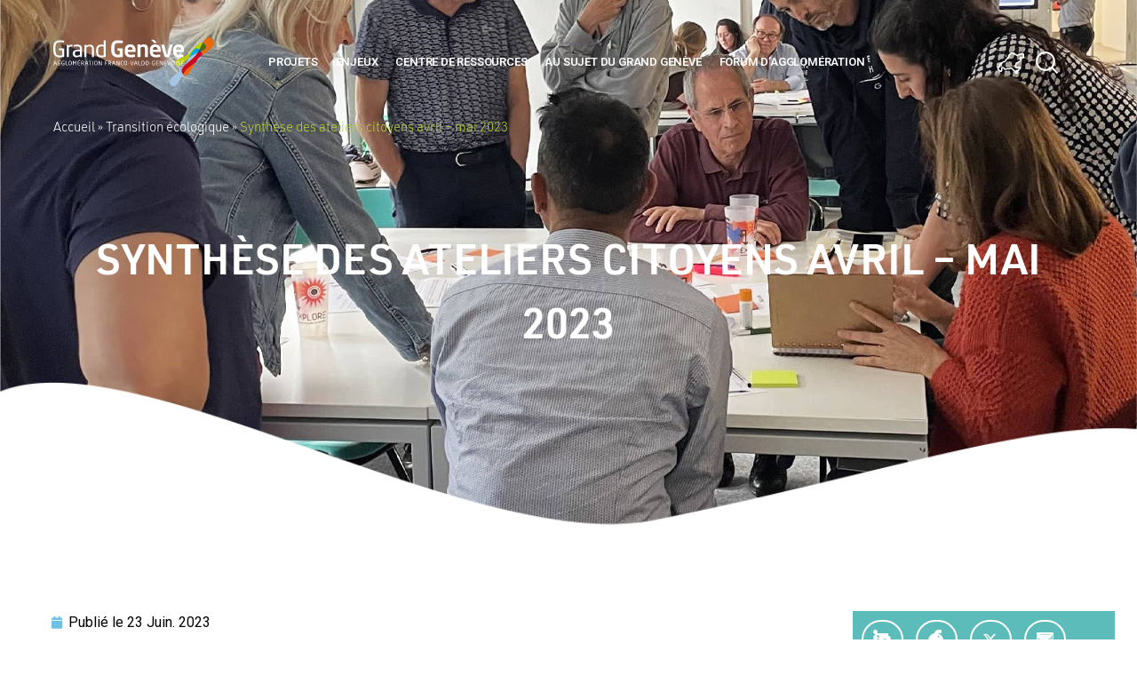

--- FILE ---
content_type: text/html; charset=UTF-8
request_url: https://www.grand-geneve.org/synthese-des-ateliers-citoyens-avril-mai-2023/
body_size: 38835
content:
<!doctype html>
<html lang="fr-FR">
<head>
	<meta charset="UTF-8">
	<meta name="viewport" content="width=device-width, initial-scale=1">
	<link rel="profile" href="https://gmpg.org/xfn/11">
	<meta name='robots' content='index, follow, max-image-preview:large, max-snippet:-1, max-video-preview:-1' />

	<!-- This site is optimized with the Yoast SEO plugin v26.7 - https://yoast.com/wordpress/plugins/seo/ -->
	<title>Grand Genève | Synthèse des ateliers citoyens avril - mai 2023</title>
	<link rel="canonical" href="https://www.grand-geneve.org/synthese-des-ateliers-citoyens-avril-mai-2023/" />
	<meta property="og:locale" content="fr_FR" />
	<meta property="og:type" content="article" />
	<meta property="og:title" content="Grand Genève | Synthèse des ateliers citoyens avril - mai 2023" />
	<meta property="og:description" content="Huit ateliers rassemblant 220 citoyens se sont déroulés entre le 24 avril et le 11 mai 2023 dans le Grand Genève. La population était invitée à travailler sur des focus de notre territoire, dans le cadre de la démarche Vision territoriale transfrontalière. Comment l’aménagement du territoire contribue-t-il à mettre en oeuvre la transition écologique, notamment [&hellip;]" />
	<meta property="og:url" content="https://www.grand-geneve.org/synthese-des-ateliers-citoyens-avril-mai-2023/" />
	<meta property="og:site_name" content="Grand Genève" />
	<meta property="article:published_time" content="2023-06-23T10:48:38+00:00" />
	<meta property="article:modified_time" content="2024-04-26T07:18:51+00:00" />
	<meta property="og:image" content="https://www.grand-geneve.org/wp-content/uploads/actu-synthese-contribution-citoyenne.jpg" />
	<meta property="og:image:width" content="2127" />
	<meta property="og:image:height" content="2363" />
	<meta property="og:image:type" content="image/jpeg" />
	<meta name="author" content="Sébastien Jerdelet" />
	<meta name="twitter:label1" content="Écrit par" />
	<meta name="twitter:data1" content="Sébastien Jerdelet" />
	<meta name="twitter:label2" content="Durée de lecture estimée" />
	<meta name="twitter:data2" content="2 minutes" />
	<script type="application/ld+json" class="yoast-schema-graph">{"@context":"https://schema.org","@graph":[{"@type":"Article","@id":"https://www.grand-geneve.org/synthese-des-ateliers-citoyens-avril-mai-2023/#article","isPartOf":{"@id":"https://www.grand-geneve.org/synthese-des-ateliers-citoyens-avril-mai-2023/"},"author":{"name":"Sébastien Jerdelet","@id":"https://www.grand-geneve.org/#/schema/person/730d35462035a4060ca29d54509aae11"},"headline":"Synthèse des ateliers citoyens avril &#8211; mai 2023","datePublished":"2023-06-23T10:48:38+00:00","dateModified":"2024-04-26T07:18:51+00:00","mainEntityOfPage":{"@id":"https://www.grand-geneve.org/synthese-des-ateliers-citoyens-avril-mai-2023/"},"wordCount":265,"publisher":{"@id":"https://www.grand-geneve.org/#organization"},"image":{"@id":"https://www.grand-geneve.org/synthese-des-ateliers-citoyens-avril-mai-2023/#primaryimage"},"thumbnailUrl":"https://www.grand-geneve.org/wp-content/uploads/actu-synthese-contribution-citoyenne.jpg","keywords":["Actualité"],"articleSection":["Aménagement du territoire","Transition écologique"],"inLanguage":"fr-FR"},{"@type":"WebPage","@id":"https://www.grand-geneve.org/synthese-des-ateliers-citoyens-avril-mai-2023/","url":"https://www.grand-geneve.org/synthese-des-ateliers-citoyens-avril-mai-2023/","name":"Grand Genève | Synthèse des ateliers citoyens avril - mai 2023","isPartOf":{"@id":"https://www.grand-geneve.org/#website"},"primaryImageOfPage":{"@id":"https://www.grand-geneve.org/synthese-des-ateliers-citoyens-avril-mai-2023/#primaryimage"},"image":{"@id":"https://www.grand-geneve.org/synthese-des-ateliers-citoyens-avril-mai-2023/#primaryimage"},"thumbnailUrl":"https://www.grand-geneve.org/wp-content/uploads/actu-synthese-contribution-citoyenne.jpg","datePublished":"2023-06-23T10:48:38+00:00","dateModified":"2024-04-26T07:18:51+00:00","breadcrumb":{"@id":"https://www.grand-geneve.org/synthese-des-ateliers-citoyens-avril-mai-2023/#breadcrumb"},"inLanguage":"fr-FR","potentialAction":[{"@type":"ReadAction","target":["https://www.grand-geneve.org/synthese-des-ateliers-citoyens-avril-mai-2023/"]}]},{"@type":"ImageObject","inLanguage":"fr-FR","@id":"https://www.grand-geneve.org/synthese-des-ateliers-citoyens-avril-mai-2023/#primaryimage","url":"https://www.grand-geneve.org/wp-content/uploads/actu-synthese-contribution-citoyenne.jpg","contentUrl":"https://www.grand-geneve.org/wp-content/uploads/actu-synthese-contribution-citoyenne.jpg","width":2127,"height":2363,"caption":"Synthèse ateliers citoyens avril-mai 2023"},{"@type":"BreadcrumbList","@id":"https://www.grand-geneve.org/synthese-des-ateliers-citoyens-avril-mai-2023/#breadcrumb","itemListElement":[{"@type":"ListItem","position":1,"name":"Accueil","item":"https://www.grand-geneve.org/"},{"@type":"ListItem","position":2,"name":"Transition écologique","item":"https://www.grand-geneve.org/thematiques/transition-ecologique/"},{"@type":"ListItem","position":3,"name":"Synthèse des ateliers citoyens avril &#8211; mai 2023"}]},{"@type":"WebSite","@id":"https://www.grand-geneve.org/#website","url":"https://www.grand-geneve.org/","name":"Grand Genève","description":"","publisher":{"@id":"https://www.grand-geneve.org/#organization"},"potentialAction":[{"@type":"SearchAction","target":{"@type":"EntryPoint","urlTemplate":"https://www.grand-geneve.org/?s={search_term_string}"},"query-input":{"@type":"PropertyValueSpecification","valueRequired":true,"valueName":"search_term_string"}}],"inLanguage":"fr-FR"},{"@type":"Organization","@id":"https://www.grand-geneve.org/#organization","name":"Grand Genève","url":"https://www.grand-geneve.org/","logo":{"@type":"ImageObject","inLanguage":"fr-FR","@id":"https://www.grand-geneve.org/#/schema/logo/image/","url":"https://www.grand-geneve.org/wp-content/uploads/cropped-favicon.png","contentUrl":"https://www.grand-geneve.org/wp-content/uploads/cropped-favicon.png","width":450,"height":506,"caption":"Grand Genève"},"image":{"@id":"https://www.grand-geneve.org/#/schema/logo/image/"}},{"@type":"Person","@id":"https://www.grand-geneve.org/#/schema/person/730d35462035a4060ca29d54509aae11","name":"Sébastien Jerdelet"}]}</script>
	<!-- / Yoast SEO plugin. -->


<link rel='dns-prefetch' href='//cdn.jsdelivr.net' />
<link rel='dns-prefetch' href='//web.air2g2.app' />
<link rel='dns-prefetch' href='//code.jquery.com' />
<link rel="alternate" type="application/rss+xml" title="Grand Genève &raquo; Flux" href="https://www.grand-geneve.org/feed/" />
<link rel="alternate" type="application/rss+xml" title="Grand Genève &raquo; Flux des commentaires" href="https://www.grand-geneve.org/comments/feed/" />
<link rel="alternate" title="oEmbed (JSON)" type="application/json+oembed" href="https://www.grand-geneve.org/wp-json/oembed/1.0/embed?url=https%3A%2F%2Fwww.grand-geneve.org%2Fsynthese-des-ateliers-citoyens-avril-mai-2023%2F" />
<link rel="alternate" title="oEmbed (XML)" type="text/xml+oembed" href="https://www.grand-geneve.org/wp-json/oembed/1.0/embed?url=https%3A%2F%2Fwww.grand-geneve.org%2Fsynthese-des-ateliers-citoyens-avril-mai-2023%2F&#038;format=xml" />
<style id='wp-img-auto-sizes-contain-inline-css' type='text/css'>
img:is([sizes=auto i],[sizes^="auto," i]){contain-intrinsic-size:3000px 1500px}
/*# sourceURL=wp-img-auto-sizes-contain-inline-css */
</style>
<link rel='stylesheet' id='single-apidae-event-css' href='https://www.grand-geneve.org/wp-content/themes/hello-child/build/assets/css/pages/apidae_event.css?ver=6.9' type='text/css' media='all' />
<link rel='stylesheet' id='slick-css-css' href='https://www.grand-geneve.org/wp-content/plugins/swat/assets/slick/slick.css?ver=1.0' type='text/css' media='all' />
<link rel='stylesheet' id='slick-theme-css-css' href='https://www.grand-geneve.org/wp-content/plugins/swat/assets/slick/slick-theme.css?ver=1.0' type='text/css' media='all' />
<link rel='stylesheet' id='custom-css-css' href='https://www.grand-geneve.org/wp-content/plugins/swat/assets/css/main.css?ver=1.0' type='text/css' media='all' />
<style id='wp-emoji-styles-inline-css' type='text/css'>

	img.wp-smiley, img.emoji {
		display: inline !important;
		border: none !important;
		box-shadow: none !important;
		height: 1em !important;
		width: 1em !important;
		margin: 0 0.07em !important;
		vertical-align: -0.1em !important;
		background: none !important;
		padding: 0 !important;
	}
/*# sourceURL=wp-emoji-styles-inline-css */
</style>
<link rel='stylesheet' id='wp-block-library-css' href='https://www.grand-geneve.org/wp-includes/css/dist/block-library/style.min.css?ver=6.9' type='text/css' media='all' />
<style id='global-styles-inline-css' type='text/css'>
:root{--wp--preset--aspect-ratio--square: 1;--wp--preset--aspect-ratio--4-3: 4/3;--wp--preset--aspect-ratio--3-4: 3/4;--wp--preset--aspect-ratio--3-2: 3/2;--wp--preset--aspect-ratio--2-3: 2/3;--wp--preset--aspect-ratio--16-9: 16/9;--wp--preset--aspect-ratio--9-16: 9/16;--wp--preset--color--black: #000000;--wp--preset--color--cyan-bluish-gray: #abb8c3;--wp--preset--color--white: #ffffff;--wp--preset--color--pale-pink: #f78da7;--wp--preset--color--vivid-red: #cf2e2e;--wp--preset--color--luminous-vivid-orange: #ff6900;--wp--preset--color--luminous-vivid-amber: #fcb900;--wp--preset--color--light-green-cyan: #7bdcb5;--wp--preset--color--vivid-green-cyan: #00d084;--wp--preset--color--pale-cyan-blue: #8ed1fc;--wp--preset--color--vivid-cyan-blue: #0693e3;--wp--preset--color--vivid-purple: #9b51e0;--wp--preset--gradient--vivid-cyan-blue-to-vivid-purple: linear-gradient(135deg,rgb(6,147,227) 0%,rgb(155,81,224) 100%);--wp--preset--gradient--light-green-cyan-to-vivid-green-cyan: linear-gradient(135deg,rgb(122,220,180) 0%,rgb(0,208,130) 100%);--wp--preset--gradient--luminous-vivid-amber-to-luminous-vivid-orange: linear-gradient(135deg,rgb(252,185,0) 0%,rgb(255,105,0) 100%);--wp--preset--gradient--luminous-vivid-orange-to-vivid-red: linear-gradient(135deg,rgb(255,105,0) 0%,rgb(207,46,46) 100%);--wp--preset--gradient--very-light-gray-to-cyan-bluish-gray: linear-gradient(135deg,rgb(238,238,238) 0%,rgb(169,184,195) 100%);--wp--preset--gradient--cool-to-warm-spectrum: linear-gradient(135deg,rgb(74,234,220) 0%,rgb(151,120,209) 20%,rgb(207,42,186) 40%,rgb(238,44,130) 60%,rgb(251,105,98) 80%,rgb(254,248,76) 100%);--wp--preset--gradient--blush-light-purple: linear-gradient(135deg,rgb(255,206,236) 0%,rgb(152,150,240) 100%);--wp--preset--gradient--blush-bordeaux: linear-gradient(135deg,rgb(254,205,165) 0%,rgb(254,45,45) 50%,rgb(107,0,62) 100%);--wp--preset--gradient--luminous-dusk: linear-gradient(135deg,rgb(255,203,112) 0%,rgb(199,81,192) 50%,rgb(65,88,208) 100%);--wp--preset--gradient--pale-ocean: linear-gradient(135deg,rgb(255,245,203) 0%,rgb(182,227,212) 50%,rgb(51,167,181) 100%);--wp--preset--gradient--electric-grass: linear-gradient(135deg,rgb(202,248,128) 0%,rgb(113,206,126) 100%);--wp--preset--gradient--midnight: linear-gradient(135deg,rgb(2,3,129) 0%,rgb(40,116,252) 100%);--wp--preset--font-size--small: 13px;--wp--preset--font-size--medium: 20px;--wp--preset--font-size--large: 36px;--wp--preset--font-size--x-large: 42px;--wp--preset--spacing--20: 0.44rem;--wp--preset--spacing--30: 0.67rem;--wp--preset--spacing--40: 1rem;--wp--preset--spacing--50: 1.5rem;--wp--preset--spacing--60: 2.25rem;--wp--preset--spacing--70: 3.38rem;--wp--preset--spacing--80: 5.06rem;--wp--preset--shadow--natural: 6px 6px 9px rgba(0, 0, 0, 0.2);--wp--preset--shadow--deep: 12px 12px 50px rgba(0, 0, 0, 0.4);--wp--preset--shadow--sharp: 6px 6px 0px rgba(0, 0, 0, 0.2);--wp--preset--shadow--outlined: 6px 6px 0px -3px rgb(255, 255, 255), 6px 6px rgb(0, 0, 0);--wp--preset--shadow--crisp: 6px 6px 0px rgb(0, 0, 0);}:root { --wp--style--global--content-size: 800px;--wp--style--global--wide-size: 1200px; }:where(body) { margin: 0; }.wp-site-blocks > .alignleft { float: left; margin-right: 2em; }.wp-site-blocks > .alignright { float: right; margin-left: 2em; }.wp-site-blocks > .aligncenter { justify-content: center; margin-left: auto; margin-right: auto; }:where(.wp-site-blocks) > * { margin-block-start: 24px; margin-block-end: 0; }:where(.wp-site-blocks) > :first-child { margin-block-start: 0; }:where(.wp-site-blocks) > :last-child { margin-block-end: 0; }:root { --wp--style--block-gap: 24px; }:root :where(.is-layout-flow) > :first-child{margin-block-start: 0;}:root :where(.is-layout-flow) > :last-child{margin-block-end: 0;}:root :where(.is-layout-flow) > *{margin-block-start: 24px;margin-block-end: 0;}:root :where(.is-layout-constrained) > :first-child{margin-block-start: 0;}:root :where(.is-layout-constrained) > :last-child{margin-block-end: 0;}:root :where(.is-layout-constrained) > *{margin-block-start: 24px;margin-block-end: 0;}:root :where(.is-layout-flex){gap: 24px;}:root :where(.is-layout-grid){gap: 24px;}.is-layout-flow > .alignleft{float: left;margin-inline-start: 0;margin-inline-end: 2em;}.is-layout-flow > .alignright{float: right;margin-inline-start: 2em;margin-inline-end: 0;}.is-layout-flow > .aligncenter{margin-left: auto !important;margin-right: auto !important;}.is-layout-constrained > .alignleft{float: left;margin-inline-start: 0;margin-inline-end: 2em;}.is-layout-constrained > .alignright{float: right;margin-inline-start: 2em;margin-inline-end: 0;}.is-layout-constrained > .aligncenter{margin-left: auto !important;margin-right: auto !important;}.is-layout-constrained > :where(:not(.alignleft):not(.alignright):not(.alignfull)){max-width: var(--wp--style--global--content-size);margin-left: auto !important;margin-right: auto !important;}.is-layout-constrained > .alignwide{max-width: var(--wp--style--global--wide-size);}body .is-layout-flex{display: flex;}.is-layout-flex{flex-wrap: wrap;align-items: center;}.is-layout-flex > :is(*, div){margin: 0;}body .is-layout-grid{display: grid;}.is-layout-grid > :is(*, div){margin: 0;}body{padding-top: 0px;padding-right: 0px;padding-bottom: 0px;padding-left: 0px;}a:where(:not(.wp-element-button)){text-decoration: underline;}:root :where(.wp-element-button, .wp-block-button__link){background-color: #32373c;border-width: 0;color: #fff;font-family: inherit;font-size: inherit;font-style: inherit;font-weight: inherit;letter-spacing: inherit;line-height: inherit;padding-top: calc(0.667em + 2px);padding-right: calc(1.333em + 2px);padding-bottom: calc(0.667em + 2px);padding-left: calc(1.333em + 2px);text-decoration: none;text-transform: inherit;}.has-black-color{color: var(--wp--preset--color--black) !important;}.has-cyan-bluish-gray-color{color: var(--wp--preset--color--cyan-bluish-gray) !important;}.has-white-color{color: var(--wp--preset--color--white) !important;}.has-pale-pink-color{color: var(--wp--preset--color--pale-pink) !important;}.has-vivid-red-color{color: var(--wp--preset--color--vivid-red) !important;}.has-luminous-vivid-orange-color{color: var(--wp--preset--color--luminous-vivid-orange) !important;}.has-luminous-vivid-amber-color{color: var(--wp--preset--color--luminous-vivid-amber) !important;}.has-light-green-cyan-color{color: var(--wp--preset--color--light-green-cyan) !important;}.has-vivid-green-cyan-color{color: var(--wp--preset--color--vivid-green-cyan) !important;}.has-pale-cyan-blue-color{color: var(--wp--preset--color--pale-cyan-blue) !important;}.has-vivid-cyan-blue-color{color: var(--wp--preset--color--vivid-cyan-blue) !important;}.has-vivid-purple-color{color: var(--wp--preset--color--vivid-purple) !important;}.has-black-background-color{background-color: var(--wp--preset--color--black) !important;}.has-cyan-bluish-gray-background-color{background-color: var(--wp--preset--color--cyan-bluish-gray) !important;}.has-white-background-color{background-color: var(--wp--preset--color--white) !important;}.has-pale-pink-background-color{background-color: var(--wp--preset--color--pale-pink) !important;}.has-vivid-red-background-color{background-color: var(--wp--preset--color--vivid-red) !important;}.has-luminous-vivid-orange-background-color{background-color: var(--wp--preset--color--luminous-vivid-orange) !important;}.has-luminous-vivid-amber-background-color{background-color: var(--wp--preset--color--luminous-vivid-amber) !important;}.has-light-green-cyan-background-color{background-color: var(--wp--preset--color--light-green-cyan) !important;}.has-vivid-green-cyan-background-color{background-color: var(--wp--preset--color--vivid-green-cyan) !important;}.has-pale-cyan-blue-background-color{background-color: var(--wp--preset--color--pale-cyan-blue) !important;}.has-vivid-cyan-blue-background-color{background-color: var(--wp--preset--color--vivid-cyan-blue) !important;}.has-vivid-purple-background-color{background-color: var(--wp--preset--color--vivid-purple) !important;}.has-black-border-color{border-color: var(--wp--preset--color--black) !important;}.has-cyan-bluish-gray-border-color{border-color: var(--wp--preset--color--cyan-bluish-gray) !important;}.has-white-border-color{border-color: var(--wp--preset--color--white) !important;}.has-pale-pink-border-color{border-color: var(--wp--preset--color--pale-pink) !important;}.has-vivid-red-border-color{border-color: var(--wp--preset--color--vivid-red) !important;}.has-luminous-vivid-orange-border-color{border-color: var(--wp--preset--color--luminous-vivid-orange) !important;}.has-luminous-vivid-amber-border-color{border-color: var(--wp--preset--color--luminous-vivid-amber) !important;}.has-light-green-cyan-border-color{border-color: var(--wp--preset--color--light-green-cyan) !important;}.has-vivid-green-cyan-border-color{border-color: var(--wp--preset--color--vivid-green-cyan) !important;}.has-pale-cyan-blue-border-color{border-color: var(--wp--preset--color--pale-cyan-blue) !important;}.has-vivid-cyan-blue-border-color{border-color: var(--wp--preset--color--vivid-cyan-blue) !important;}.has-vivid-purple-border-color{border-color: var(--wp--preset--color--vivid-purple) !important;}.has-vivid-cyan-blue-to-vivid-purple-gradient-background{background: var(--wp--preset--gradient--vivid-cyan-blue-to-vivid-purple) !important;}.has-light-green-cyan-to-vivid-green-cyan-gradient-background{background: var(--wp--preset--gradient--light-green-cyan-to-vivid-green-cyan) !important;}.has-luminous-vivid-amber-to-luminous-vivid-orange-gradient-background{background: var(--wp--preset--gradient--luminous-vivid-amber-to-luminous-vivid-orange) !important;}.has-luminous-vivid-orange-to-vivid-red-gradient-background{background: var(--wp--preset--gradient--luminous-vivid-orange-to-vivid-red) !important;}.has-very-light-gray-to-cyan-bluish-gray-gradient-background{background: var(--wp--preset--gradient--very-light-gray-to-cyan-bluish-gray) !important;}.has-cool-to-warm-spectrum-gradient-background{background: var(--wp--preset--gradient--cool-to-warm-spectrum) !important;}.has-blush-light-purple-gradient-background{background: var(--wp--preset--gradient--blush-light-purple) !important;}.has-blush-bordeaux-gradient-background{background: var(--wp--preset--gradient--blush-bordeaux) !important;}.has-luminous-dusk-gradient-background{background: var(--wp--preset--gradient--luminous-dusk) !important;}.has-pale-ocean-gradient-background{background: var(--wp--preset--gradient--pale-ocean) !important;}.has-electric-grass-gradient-background{background: var(--wp--preset--gradient--electric-grass) !important;}.has-midnight-gradient-background{background: var(--wp--preset--gradient--midnight) !important;}.has-small-font-size{font-size: var(--wp--preset--font-size--small) !important;}.has-medium-font-size{font-size: var(--wp--preset--font-size--medium) !important;}.has-large-font-size{font-size: var(--wp--preset--font-size--large) !important;}.has-x-large-font-size{font-size: var(--wp--preset--font-size--x-large) !important;}
/*# sourceURL=global-styles-inline-css */
</style>

<link rel='stylesheet' id='wp-components-css' href='https://www.grand-geneve.org/wp-includes/css/dist/components/style.min.css?ver=6.9' type='text/css' media='all' />
<link rel='stylesheet' id='wp-preferences-css' href='https://www.grand-geneve.org/wp-includes/css/dist/preferences/style.min.css?ver=6.9' type='text/css' media='all' />
<link rel='stylesheet' id='wp-block-editor-css' href='https://www.grand-geneve.org/wp-includes/css/dist/block-editor/style.min.css?ver=6.9' type='text/css' media='all' />
<link rel='stylesheet' id='wp-reusable-blocks-css' href='https://www.grand-geneve.org/wp-includes/css/dist/reusable-blocks/style.min.css?ver=6.9' type='text/css' media='all' />
<link rel='stylesheet' id='wp-patterns-css' href='https://www.grand-geneve.org/wp-includes/css/dist/patterns/style.min.css?ver=6.9' type='text/css' media='all' />
<link rel='stylesheet' id='wp-editor-css' href='https://www.grand-geneve.org/wp-includes/css/dist/editor/style.min.css?ver=6.9' type='text/css' media='all' />
<link rel='stylesheet' id='wallsio-style-css-css' href='https://www.grand-geneve.org/wp-content/plugins/wallsio/block/dist/blocks.style.build.css?ver=3.0.14' type='text/css' media='all' />
<link rel='stylesheet' id='powertip-css' href='https://www.grand-geneve.org/wp-content/plugins/devvn-image-hotspot/frontend/css/jquery.powertip.min.css?ver=1.2.0' type='text/css' media='all' />
<link rel='stylesheet' id='maps-points-css' href='https://www.grand-geneve.org/wp-content/plugins/devvn-image-hotspot/frontend/css/maps_points.css?ver=1.3.0' type='text/css' media='all' />
<link rel='stylesheet' id='wp-apidae-css' href='https://www.grand-geneve.org/wp-content/plugins/wp-apidae/public/css/wp-apidae-public.css?ver=1.0.0' type='text/css' media='all' />
<link rel='stylesheet' id='ep_general_styles-css' href='https://www.grand-geneve.org/wp-content/plugins/elasticpress/dist/css/general-styles.css?ver=66295efe92a630617c00' type='text/css' media='all' />
<link rel='stylesheet' id='eeb-css-frontend-css' href='https://www.grand-geneve.org/wp-content/plugins/email-encoder-bundle/assets/css/style.css?ver=54d4eedc552c499c4a8d6b89c23d3df1' type='text/css' media='all' />
<link rel='stylesheet' id='pojo-a11y-css' href='https://www.grand-geneve.org/wp-content/plugins/pojo-accessibility/modules/legacy/assets/css/style.min.css?ver=1.0.0' type='text/css' media='all' />
<link rel='stylesheet' id='webinaires-old-css' href='https://www.grand-geneve.org/wp-content/themes/hello-child/webinaires-min.min.css?ver=1.0' type='text/css' media='all' />
<link rel='stylesheet' id='webinaires-override-css' href='https://www.grand-geneve.org/wp-content/themes/hello-child/webinaires.css?ver=1.0' type='text/css' media='all' />
<link rel='stylesheet' id='lazy-yt-css-css' href='https://www.grand-geneve.org/wp-content/themes/hello-child/lazyYT.css?ver=1.0' type='text/css' media='all' />
<link rel='stylesheet' id='hello-elementor-css' href='https://www.grand-geneve.org/wp-content/themes/hello-elementor/assets/css/reset.css?ver=3.4.5' type='text/css' media='all' />
<link rel='stylesheet' id='hello-elementor-theme-style-css' href='https://www.grand-geneve.org/wp-content/themes/hello-elementor/assets/css/theme.css?ver=3.4.5' type='text/css' media='all' />
<link rel='stylesheet' id='hello-elementor-header-footer-css' href='https://www.grand-geneve.org/wp-content/themes/hello-elementor/assets/css/header-footer.css?ver=3.4.5' type='text/css' media='all' />
<link rel='stylesheet' id='elementor-frontend-css' href='https://www.grand-geneve.org/wp-content/plugins/elementor/assets/css/frontend.min.css?ver=3.26.4' type='text/css' media='all' />
<style id='elementor-frontend-inline-css' type='text/css'>
.elementor-18703 .elementor-element.elementor-element-2c9864a5:not(.elementor-motion-effects-element-type-background), .elementor-18703 .elementor-element.elementor-element-2c9864a5 > .elementor-motion-effects-container > .elementor-motion-effects-layer{background-image:url("https://www.grand-geneve.org/wp-content/uploads/actu-synthese-contribution-citoyenne.jpg");}
/*# sourceURL=elementor-frontend-inline-css */
</style>
<link rel='stylesheet' id='widget-image-css' href='https://www.grand-geneve.org/wp-content/plugins/elementor/assets/css/widget-image.min.css?ver=3.26.4' type='text/css' media='all' />
<link rel='stylesheet' id='widget-nav-menu-css' href='https://www.grand-geneve.org/wp-content/plugins/elementor-pro/assets/css/widget-nav-menu.min.css?ver=3.26.3' type='text/css' media='all' />
<link rel='stylesheet' id='swiper-css' href='https://www.grand-geneve.org/wp-content/plugins/elementor/assets/lib/swiper/v8/css/swiper.min.css?ver=8.4.5' type='text/css' media='all' />
<link rel='stylesheet' id='e-swiper-css' href='https://www.grand-geneve.org/wp-content/plugins/elementor/assets/css/conditionals/e-swiper.min.css?ver=3.26.4' type='text/css' media='all' />
<link rel='stylesheet' id='widget-media-carousel-css' href='https://www.grand-geneve.org/wp-content/plugins/elementor-pro/assets/css/widget-media-carousel.min.css?ver=3.26.3' type='text/css' media='all' />
<link rel='stylesheet' id='widget-carousel-module-base-css' href='https://www.grand-geneve.org/wp-content/plugins/elementor-pro/assets/css/widget-carousel-module-base.min.css?ver=3.26.3' type='text/css' media='all' />
<link rel='stylesheet' id='widget-image-gallery-css' href='https://www.grand-geneve.org/wp-content/plugins/elementor/assets/css/widget-image-gallery.min.css?ver=3.26.4' type='text/css' media='all' />
<link rel='stylesheet' id='widget-heading-css' href='https://www.grand-geneve.org/wp-content/plugins/elementor/assets/css/widget-heading.min.css?ver=3.26.4' type='text/css' media='all' />
<link rel='stylesheet' id='widget-text-editor-css' href='https://www.grand-geneve.org/wp-content/plugins/elementor/assets/css/widget-text-editor.min.css?ver=3.26.4' type='text/css' media='all' />
<link rel='stylesheet' id='e-animation-shrink-css' href='https://www.grand-geneve.org/wp-content/plugins/elementor/assets/lib/animations/styles/e-animation-shrink.min.css?ver=3.26.4' type='text/css' media='all' />
<link rel='stylesheet' id='widget-divider-css' href='https://www.grand-geneve.org/wp-content/plugins/elementor/assets/css/widget-divider.min.css?ver=3.26.4' type='text/css' media='all' />
<link rel='stylesheet' id='widget-social-icons-css' href='https://www.grand-geneve.org/wp-content/plugins/elementor/assets/css/widget-social-icons.min.css?ver=3.26.4' type='text/css' media='all' />
<link rel='stylesheet' id='e-apple-webkit-css' href='https://www.grand-geneve.org/wp-content/plugins/elementor/assets/css/conditionals/apple-webkit.min.css?ver=3.26.4' type='text/css' media='all' />
<link rel='stylesheet' id='widget-search-form-css' href='https://www.grand-geneve.org/wp-content/plugins/elementor-pro/assets/css/widget-search-form.min.css?ver=3.26.3' type='text/css' media='all' />
<link rel='stylesheet' id='elementor-icons-shared-0-css' href='https://www.grand-geneve.org/wp-content/plugins/elementor/assets/lib/font-awesome/css/fontawesome.min.css?ver=5.15.3' type='text/css' media='all' />
<link rel='stylesheet' id='elementor-icons-fa-solid-css' href='https://www.grand-geneve.org/wp-content/plugins/elementor/assets/lib/font-awesome/css/solid.min.css?ver=5.15.3' type='text/css' media='all' />
<link rel='stylesheet' id='widget-breadcrumbs-css' href='https://www.grand-geneve.org/wp-content/plugins/elementor-pro/assets/css/widget-breadcrumbs.min.css?ver=3.26.3' type='text/css' media='all' />
<link rel='stylesheet' id='widget-post-info-css' href='https://www.grand-geneve.org/wp-content/plugins/elementor-pro/assets/css/widget-post-info.min.css?ver=3.26.3' type='text/css' media='all' />
<link rel='stylesheet' id='widget-icon-list-css' href='https://www.grand-geneve.org/wp-content/plugins/elementor/assets/css/widget-icon-list.min.css?ver=3.26.4' type='text/css' media='all' />
<link rel='stylesheet' id='elementor-icons-fa-regular-css' href='https://www.grand-geneve.org/wp-content/plugins/elementor/assets/lib/font-awesome/css/regular.min.css?ver=5.15.3' type='text/css' media='all' />
<link rel='stylesheet' id='widget-counter-css' href='https://www.grand-geneve.org/wp-content/plugins/elementor/assets/css/widget-counter.min.css?ver=3.26.4' type='text/css' media='all' />
<link rel='stylesheet' id='widget-testimonial-css' href='https://www.grand-geneve.org/wp-content/plugins/elementor/assets/css/widget-testimonial.min.css?ver=3.26.4' type='text/css' media='all' />
<link rel='stylesheet' id='widget-share-buttons-css' href='https://www.grand-geneve.org/wp-content/plugins/elementor-pro/assets/css/widget-share-buttons.min.css?ver=3.26.3' type='text/css' media='all' />
<link rel='stylesheet' id='elementor-icons-fa-brands-css' href='https://www.grand-geneve.org/wp-content/plugins/elementor/assets/lib/font-awesome/css/brands.min.css?ver=5.15.3' type='text/css' media='all' />
<link rel='stylesheet' id='elementor-icons-css' href='https://www.grand-geneve.org/wp-content/plugins/elementor/assets/lib/eicons/css/elementor-icons.min.css?ver=5.34.0' type='text/css' media='all' />
<link rel='stylesheet' id='elementor-post-185151-css' href='https://www.grand-geneve.org/wp-content/uploads/elementor/css/post-185151.css?ver=1769432389' type='text/css' media='all' />
<link rel='stylesheet' id='elementor-post-309205-css' href='https://www.grand-geneve.org/wp-content/uploads/elementor/css/post-309205.css?ver=1769494827' type='text/css' media='all' />
<link rel='stylesheet' id='elementor-post-230-css' href='https://www.grand-geneve.org/wp-content/uploads/elementor/css/post-230.css?ver=1769432416' type='text/css' media='all' />
<link rel='stylesheet' id='elementor-post-232-css' href='https://www.grand-geneve.org/wp-content/uploads/elementor/css/post-232.css?ver=1769432389' type='text/css' media='all' />
<link rel='stylesheet' id='elementor-post-18703-css' href='https://www.grand-geneve.org/wp-content/uploads/elementor/css/post-18703.css?ver=1769432416' type='text/css' media='all' />
<link rel='stylesheet' id='wpm-hello-child-style-css' href='https://www.grand-geneve.org/wp-content/themes/hello-child/style.css?ver=v1.0.0' type='text/css' media='all' />
<link rel='stylesheet' id='leaflet-style-css' href='https://www.grand-geneve.org/wp-content/themes/hello-child/leaflet.css?ver=6.9' type='text/css' media='all' />
<link rel='stylesheet' id='leaflet-marker-cluster-style-css' href='https://www.grand-geneve.org/wp-content/themes/hello-child/MarkerCluster.css?ver=6.9' type='text/css' media='all' />
<link rel='stylesheet' id='markercluster-default-css-css' href='https://www.grand-geneve.org/wp-content/themes/hello-child/MarkerCluster.Default.css?ver=6.9' type='text/css' media='all' />
<link rel='stylesheet' id='youtube-style-css' href='https://www.grand-geneve.org/wp-content/themes/hello-child/youtube-viewer.css?ver=6.9' type='text/css' media='all' />
<link rel='stylesheet' id='new-style-css' href='https://www.grand-geneve.org/wp-content/themes/hello-child/build/assets/css/init.css?ver=v1.0.0' type='text/css' media='all' />
<link rel='stylesheet' id='google-fonts-1-css' href='https://fonts.googleapis.com/css?family=Roboto%3A100%2C100italic%2C200%2C200italic%2C300%2C300italic%2C400%2C400italic%2C500%2C500italic%2C600%2C600italic%2C700%2C700italic%2C800%2C800italic%2C900%2C900italic%7CRoboto+Slab%3A100%2C100italic%2C200%2C200italic%2C300%2C300italic%2C400%2C400italic%2C500%2C500italic%2C600%2C600italic%2C700%2C700italic%2C800%2C800italic%2C900%2C900italic%7CRoboto+Condensed%3A100%2C100italic%2C200%2C200italic%2C300%2C300italic%2C400%2C400italic%2C500%2C500italic%2C600%2C600italic%2C700%2C700italic%2C800%2C800italic%2C900%2C900italic&#038;display=auto&#038;ver=6.9' type='text/css' media='all' />
<link rel="preconnect" href="https://fonts.gstatic.com/" crossorigin><script src="https://www.grand-geneve.org/wp-content/themes/hello-child/build/assets/js/smart-sticky.js?ver=6.9" id="smart-sticky-js"></script>
<script src="https://www.grand-geneve.org/wp-content/themes/hello-child/build/assets/js/init-script.js?ver=6.9" id="init-script-js"></script>
<script src="https://www.grand-geneve.org/wp-includes/js/jquery/jquery.min.js?ver=3.7.1" id="jquery-core-js"></script>
<script src="https://www.grand-geneve.org/wp-includes/js/jquery/jquery-migrate.min.js?ver=3.4.1" id="jquery-migrate-js"></script>
<script src="https://www.grand-geneve.org/wp-content/plugins/email-encoder-bundle/assets/js/custom.js?ver=2c542c9989f589cd5318f5cef6a9ecd7" id="eeb-js-frontend-js"></script>
<link rel="https://api.w.org/" href="https://www.grand-geneve.org/wp-json/" /><link rel="alternate" title="JSON" type="application/json" href="https://www.grand-geneve.org/wp-json/wp/v2/posts/309205" /><link rel="EditURI" type="application/rsd+xml" title="RSD" href="https://www.grand-geneve.org/xmlrpc.php?rsd" />
<link rel='shortlink' href='https://www.grand-geneve.org/?p=309205' />
<style type="text/css">
			.aiovg-player {
				display: block;
				position: relative;
				border-radius: 3px;
				padding-bottom: 56.25%;
				width: 100%;
				height: 0;	
				overflow: hidden;
			}
			
			.aiovg-player iframe,
			.aiovg-player .video-js,
			.aiovg-player .plyr {
				--plyr-color-main: #00b2ff;
				position: absolute;
				inset: 0;	
				margin: 0;
				padding: 0;
				width: 100%;
				height: 100%;
			}
		</style><style type="text/css">
body.pojo-a11y-focusable a:focus{ outline-style: solid !important;	outline-width: 2px !important;	outline-color: #FF0000 !important;}
#pojo-a11y-toolbar .pojo-a11y-toolbar-overlay{ background-color: #ffffff;}
#pojo-a11y-toolbar .pojo-a11y-toolbar-overlay ul.pojo-a11y-toolbar-items li.pojo-a11y-toolbar-item a, #pojo-a11y-toolbar .pojo-a11y-toolbar-overlay p.pojo-a11y-toolbar-title{ color: #333333;}
#pojo-a11y-toolbar .pojo-a11y-toolbar-toggle a{ color: #ffffff;}
#pojo-a11y-toolbar .pojo-a11y-toolbar-overlay ul.pojo-a11y-toolbar-items li.pojo-a11y-toolbar-item a.active{ background-color: #4054b2;	color: #ffffff;}</style><meta name="generator" content="Elementor 3.26.4; features: additional_custom_breakpoints; settings: css_print_method-external, google_font-enabled, font_display-auto">
			<style>
				.e-con.e-parent:nth-of-type(n+4):not(.e-lazyloaded):not(.e-no-lazyload),
				.e-con.e-parent:nth-of-type(n+4):not(.e-lazyloaded):not(.e-no-lazyload) * {
					background-image: none !important;
				}
				@media screen and (max-height: 1024px) {
					.e-con.e-parent:nth-of-type(n+3):not(.e-lazyloaded):not(.e-no-lazyload),
					.e-con.e-parent:nth-of-type(n+3):not(.e-lazyloaded):not(.e-no-lazyload) * {
						background-image: none !important;
					}
				}
				@media screen and (max-height: 640px) {
					.e-con.e-parent:nth-of-type(n+2):not(.e-lazyloaded):not(.e-no-lazyload),
					.e-con.e-parent:nth-of-type(n+2):not(.e-lazyloaded):not(.e-no-lazyload) * {
						background-image: none !important;
					}
				}
			</style>
			<link rel="icon" href="https://www.grand-geneve.org/wp-content/uploads/cropped-favicon-3-32x32.png" sizes="32x32" />
<link rel="icon" href="https://www.grand-geneve.org/wp-content/uploads/cropped-favicon-3-192x192.png" sizes="192x192" />
<link rel="apple-touch-icon" href="https://www.grand-geneve.org/wp-content/uploads/cropped-favicon-3-180x180.png" />
<meta name="msapplication-TileImage" content="https://www.grand-geneve.org/wp-content/uploads/cropped-favicon-3-270x270.png" />
		<!-- Facebook Pixel Code -->
		<script>
			var aepc_pixel = {"pixel_id":"278030303668737","user":{},"enable_advanced_events":"yes","fire_delay":"0","can_use_sku":"yes"},
				aepc_pixel_args = [],
				aepc_extend_args = function( args ) {
					if ( typeof args === 'undefined' ) {
						args = {};
					}

					for(var key in aepc_pixel_args)
						args[key] = aepc_pixel_args[key];

					return args;
				};

			// Extend args
			if ( 'yes' === aepc_pixel.enable_advanced_events ) {
				aepc_pixel_args.userAgent = navigator.userAgent;
				aepc_pixel_args.language = navigator.language;

				if ( document.referrer.indexOf( document.domain ) < 0 ) {
					aepc_pixel_args.referrer = document.referrer;
				}
			}

						!function(f,b,e,v,n,t,s){if(f.fbq)return;n=f.fbq=function(){n.callMethod?
				n.callMethod.apply(n,arguments):n.queue.push(arguments)};if(!f._fbq)f._fbq=n;
				n.push=n;n.loaded=!0;n.version='2.0';n.agent='dvpixelcaffeinewordpress';n.queue=[];t=b.createElement(e);t.async=!0;
				t.src=v;s=b.getElementsByTagName(e)[0];s.parentNode.insertBefore(t,s)}(window,
				document,'script','https://connect.facebook.net/en_US/fbevents.js');
			
						fbq('init', aepc_pixel.pixel_id, aepc_pixel.user);

							setTimeout( function() {
				fbq('track', "PageView", aepc_pixel_args);
			}, aepc_pixel.fire_delay * 1000 );
					</script>
		<!-- End Facebook Pixel Code -->
		<link rel='stylesheet' id='e-sticky-css' href='https://www.grand-geneve.org/wp-content/plugins/elementor-pro/assets/css/modules/sticky.min.css?ver=3.26.3' type='text/css' media='all' />
</head>
<body class="wp-singular post-template-default single single-post postid-309205 single-format-standard wp-custom-logo wp-embed-responsive wp-theme-hello-elementor wp-child-theme-hello-child hello-elementor-default elementor-default elementor-kit-185151 elementor-page elementor-page-309205 elementor-page-18703">


<a class="skip-link screen-reader-text" href="#content">Aller au contenu</a>

		<div data-elementor-type="header" data-elementor-id="230" class="elementor elementor-230 elementor-location-header" data-elementor-post-type="elementor_library">
					<section class="elementor-section elementor-top-section elementor-element elementor-element-2ae74f5a elementor-section-full_width elementor-section-content-middle elementor-hidden-tablet elementor-hidden-phone elementor-section-height-default elementor-section-height-default" data-id="2ae74f5a" data-element_type="section" id="header-homepage" data-settings="{&quot;background_background&quot;:&quot;classic&quot;}">
						<div class="elementor-container elementor-column-gap-default">
					<div class="elementor-column elementor-col-25 elementor-top-column elementor-element elementor-element-100fde11 header-logos-container" data-id="100fde11" data-element_type="column">
			<div class="elementor-widget-wrap elementor-element-populated">
						<div class="elementor-element elementor-element-452d2e7a white-logo elementor-widget elementor-widget-image" data-id="452d2e7a" data-element_type="widget" data-widget_type="image.default">
				<div class="elementor-widget-container">
																<a href="https://www.grand-geneve.org">
							<img width="1" height="1" src="https://www.grand-geneve.org/wp-content/uploads/logo-blanc.svg" class="attachment-large size-large wp-image-246" alt="" />								</a>
															</div>
				</div>
				<div class="elementor-element elementor-element-39ecbf48 black-logo elementor-widget elementor-widget-image" data-id="39ecbf48" data-element_type="widget" data-widget_type="image.default">
				<div class="elementor-widget-container">
																<a href="https://www.grand-geneve.org">
							<img width="1" height="1" src="https://www.grand-geneve.org/wp-content/uploads/logo_GRAND_GENEVE.svg" class="attachment-large size-large wp-image-1565" alt="" />								</a>
															</div>
				</div>
					</div>
		</div>
				<div class="elementor-column elementor-col-25 elementor-top-column elementor-element elementor-element-2b1a9c23 header-nav-menu" data-id="2b1a9c23" data-element_type="column">
			<div class="elementor-widget-wrap elementor-element-populated">
						<div class="elementor-element elementor-element-142905b7 elementor-nav-menu--dropdown-tablet elementor-nav-menu__text-align-aside elementor-nav-menu--toggle elementor-nav-menu--burger elementor-widget elementor-widget-nav-menu" data-id="142905b7" data-element_type="widget" id="swat-desktop-menu" data-settings="{&quot;submenu_icon&quot;:{&quot;value&quot;:&quot;&lt;i class=\&quot;fas fa-chevron-down\&quot;&gt;&lt;\/i&gt;&quot;,&quot;library&quot;:&quot;fa-solid&quot;},&quot;layout&quot;:&quot;horizontal&quot;,&quot;toggle&quot;:&quot;burger&quot;}" data-widget_type="nav-menu.default">
				<div class="elementor-widget-container">
								<nav aria-label="Menu" class="elementor-nav-menu--main elementor-nav-menu__container elementor-nav-menu--layout-horizontal e--pointer-underline e--animation-fade">
				<ul id="menu-1-142905b7" class="elementor-nav-menu"><li class="menu-item menu-item-type-post_type menu-item-object-page menu-item-269"><a href="https://www.grand-geneve.org/projets/" class="elementor-item">Projets</a></li>
<li class="menu-item menu-item-type-custom menu-item-object-custom menu-item-has-children menu-item-1299"><a href="#" class="elementor-item elementor-item-anchor">Enjeux</a>
<ul class="sub-menu elementor-nav-menu--dropdown">
	<li class="menu-item menu-item-type-taxonomy menu-item-object-thematiques menu-item-385"><a href="https://www.grand-geneve.org/thematiques/transition-ecologique/" class="elementor-sub-item">TRANSITION ÉCOLOGIQUE</a></li>
	<li class="menu-item menu-item-type-taxonomy menu-item-object-thematiques menu-item-384"><a href="https://www.grand-geneve.org/thematiques/mobilite/" class="elementor-sub-item">MOBILITÉ</a></li>
	<li class="menu-item menu-item-type-taxonomy menu-item-object-thematiques menu-item-832"><a href="https://www.grand-geneve.org/thematiques/urbanisation/" class="elementor-sub-item">URBANISATION</a></li>
	<li class="menu-item menu-item-type-taxonomy menu-item-object-thematiques menu-item-830"><a href="https://www.grand-geneve.org/thematiques/agriculture/" class="elementor-sub-item">AGRICULTURE</a></li>
</ul>
</li>
<li class="menu-item menu-item-type-post_type menu-item-object-page menu-item-272"><a href="https://www.grand-geneve.org/centre-de-ressources/" class="elementor-item">Centre de ressources</a></li>
<li class="menu-item menu-item-type-custom menu-item-object-custom menu-item-has-children menu-item-763"><a href="#" class="elementor-item elementor-item-anchor">Au sujet du Grand Genève</a>
<ul class="sub-menu elementor-nav-menu--dropdown">
	<li class="menu-item menu-item-type-post_type menu-item-object-post menu-item-26983"><a href="https://www.grand-geneve.org/agglomeration-transfrontaliere/" class="elementor-sub-item">Agglomération transfrontalière</a></li>
	<li class="menu-item menu-item-type-post_type menu-item-object-page menu-item-1169"><a href="https://www.grand-geneve.org/les-communes-du-grand-geneve/" class="elementor-sub-item">TERRITOIRE &#038; COMMMUNES</a></li>
	<li class="menu-item menu-item-type-post_type menu-item-object-post menu-item-30305"><a href="https://www.grand-geneve.org/historique-dates-cles/" class="elementor-sub-item">Historique et dates clés</a></li>
	<li class="menu-item menu-item-type-post_type menu-item-object-page menu-item-764"><a href="https://www.grand-geneve.org/organigramme/" class="elementor-sub-item">ORGANISATION</a></li>
	<li class="menu-item menu-item-type-post_type menu-item-object-post menu-item-31676"><a href="https://www.grand-geneve.org/projets-dagglomeration/" class="elementor-sub-item">PROJETS D&rsquo;AGGLOMÉRATION</a></li>
	<li class="menu-item menu-item-type-post_type menu-item-object-post menu-item-241787"><a href="https://www.grand-geneve.org/vision-territoriale-transfrontaliere/" class="elementor-sub-item">Vision territoriale transfrontalière</a></li>
	<li class="menu-item menu-item-type-post_type menu-item-object-post menu-item-519470"><a href="https://www.grand-geneve.org/metropolisation/" class="elementor-sub-item">Métropolisation et équilibres territoriaux</a></li>
	<li class="menu-item menu-item-type-post_type menu-item-object-post menu-item-608574"><a href="https://www.grand-geneve.org/pacte/" class="elementor-sub-item">PACTE (Plan d’actions concerté pour la transition écologique)</a></li>
	<li class="menu-item menu-item-type-post_type menu-item-object-page menu-item-631560"><a href="https://www.grand-geneve.org/rendez-vous/" class="elementor-sub-item">Les Rendez-vous du Grand Genève</a></li>
	<li class="menu-item menu-item-type-post_type menu-item-object-post menu-item-26981"><a href="https://www.grand-geneve.org/marque-grand-geneve/" class="elementor-sub-item">Marque Grand Genève</a></li>
</ul>
</li>
<li class="menu-item menu-item-type-post_type menu-item-object-post menu-item-26984"><a href="https://www.grand-geneve.org/forum-agglomeration/" class="elementor-item">FORUM D&rsquo;AGGLOMÉRATION</a></li>
</ul>			</nav>
					<div class="elementor-menu-toggle" role="button" tabindex="0" aria-label="Permuter le menu" aria-expanded="false">
			<i aria-hidden="true" role="presentation" class="elementor-menu-toggle__icon--open eicon-menu-bar"></i><i aria-hidden="true" role="presentation" class="elementor-menu-toggle__icon--close eicon-close"></i>		</div>
					<nav class="elementor-nav-menu--dropdown elementor-nav-menu__container" aria-hidden="true">
				<ul id="menu-2-142905b7" class="elementor-nav-menu"><li class="menu-item menu-item-type-post_type menu-item-object-page menu-item-269"><a href="https://www.grand-geneve.org/projets/" class="elementor-item" tabindex="-1">Projets</a></li>
<li class="menu-item menu-item-type-custom menu-item-object-custom menu-item-has-children menu-item-1299"><a href="#" class="elementor-item elementor-item-anchor" tabindex="-1">Enjeux</a>
<ul class="sub-menu elementor-nav-menu--dropdown">
	<li class="menu-item menu-item-type-taxonomy menu-item-object-thematiques menu-item-385"><a href="https://www.grand-geneve.org/thematiques/transition-ecologique/" class="elementor-sub-item" tabindex="-1">TRANSITION ÉCOLOGIQUE</a></li>
	<li class="menu-item menu-item-type-taxonomy menu-item-object-thematiques menu-item-384"><a href="https://www.grand-geneve.org/thematiques/mobilite/" class="elementor-sub-item" tabindex="-1">MOBILITÉ</a></li>
	<li class="menu-item menu-item-type-taxonomy menu-item-object-thematiques menu-item-832"><a href="https://www.grand-geneve.org/thematiques/urbanisation/" class="elementor-sub-item" tabindex="-1">URBANISATION</a></li>
	<li class="menu-item menu-item-type-taxonomy menu-item-object-thematiques menu-item-830"><a href="https://www.grand-geneve.org/thematiques/agriculture/" class="elementor-sub-item" tabindex="-1">AGRICULTURE</a></li>
</ul>
</li>
<li class="menu-item menu-item-type-post_type menu-item-object-page menu-item-272"><a href="https://www.grand-geneve.org/centre-de-ressources/" class="elementor-item" tabindex="-1">Centre de ressources</a></li>
<li class="menu-item menu-item-type-custom menu-item-object-custom menu-item-has-children menu-item-763"><a href="#" class="elementor-item elementor-item-anchor" tabindex="-1">Au sujet du Grand Genève</a>
<ul class="sub-menu elementor-nav-menu--dropdown">
	<li class="menu-item menu-item-type-post_type menu-item-object-post menu-item-26983"><a href="https://www.grand-geneve.org/agglomeration-transfrontaliere/" class="elementor-sub-item" tabindex="-1">Agglomération transfrontalière</a></li>
	<li class="menu-item menu-item-type-post_type menu-item-object-page menu-item-1169"><a href="https://www.grand-geneve.org/les-communes-du-grand-geneve/" class="elementor-sub-item" tabindex="-1">TERRITOIRE &#038; COMMMUNES</a></li>
	<li class="menu-item menu-item-type-post_type menu-item-object-post menu-item-30305"><a href="https://www.grand-geneve.org/historique-dates-cles/" class="elementor-sub-item" tabindex="-1">Historique et dates clés</a></li>
	<li class="menu-item menu-item-type-post_type menu-item-object-page menu-item-764"><a href="https://www.grand-geneve.org/organigramme/" class="elementor-sub-item" tabindex="-1">ORGANISATION</a></li>
	<li class="menu-item menu-item-type-post_type menu-item-object-post menu-item-31676"><a href="https://www.grand-geneve.org/projets-dagglomeration/" class="elementor-sub-item" tabindex="-1">PROJETS D&rsquo;AGGLOMÉRATION</a></li>
	<li class="menu-item menu-item-type-post_type menu-item-object-post menu-item-241787"><a href="https://www.grand-geneve.org/vision-territoriale-transfrontaliere/" class="elementor-sub-item" tabindex="-1">Vision territoriale transfrontalière</a></li>
	<li class="menu-item menu-item-type-post_type menu-item-object-post menu-item-519470"><a href="https://www.grand-geneve.org/metropolisation/" class="elementor-sub-item" tabindex="-1">Métropolisation et équilibres territoriaux</a></li>
	<li class="menu-item menu-item-type-post_type menu-item-object-post menu-item-608574"><a href="https://www.grand-geneve.org/pacte/" class="elementor-sub-item" tabindex="-1">PACTE (Plan d’actions concerté pour la transition écologique)</a></li>
	<li class="menu-item menu-item-type-post_type menu-item-object-page menu-item-631560"><a href="https://www.grand-geneve.org/rendez-vous/" class="elementor-sub-item" tabindex="-1">Les Rendez-vous du Grand Genève</a></li>
	<li class="menu-item menu-item-type-post_type menu-item-object-post menu-item-26981"><a href="https://www.grand-geneve.org/marque-grand-geneve/" class="elementor-sub-item" tabindex="-1">Marque Grand Genève</a></li>
</ul>
</li>
<li class="menu-item menu-item-type-post_type menu-item-object-post menu-item-26984"><a href="https://www.grand-geneve.org/forum-agglomeration/" class="elementor-item" tabindex="-1">FORUM D&rsquo;AGGLOMÉRATION</a></li>
</ul>			</nav>
						</div>
				</div>
					</div>
		</div>
				<div class="elementor-column elementor-col-25 elementor-top-column elementor-element elementor-element-223b02f4 picto-header" data-id="223b02f4" data-element_type="column">
			<div class="elementor-widget-wrap elementor-element-populated">
						<div class="elementor-element elementor-element-fc46268 map elementor-view-default elementor-widget elementor-widget-icon" data-id="fc46268" data-element_type="widget" data-widget_type="icon.default">
				<div class="elementor-widget-container">
							<div class="elementor-icon-wrapper">
			<a class="elementor-icon" href="#map-svg" title="Territoire partagé">
			<svg xmlns="http://www.w3.org/2000/svg" id="Calque_1" data-name="Calque 1" viewBox="0 0 506.31 414.34"><defs><style>.cls-1{fill:#fff;}</style></defs><path class="cls-1" d="M245,315.44c4.15-3.1,7.83-6.59,10-11.39,2.1-4.57,3.59-9.61,3.15-14.71a32.89,32.89,0,0,0-1.38-8c-.46-1.27.1,1.1.1,1.2-.14-2.19-.1.53-.2.9,0,.06-1.29,2.3-.54,1.31.37-.49.64-1.07,1-1.57,2.58-3.65,5.46-7.12,8.19-10.65l17.22-22.32,8.46-11c1.11-1.43-1.45,1.69-.39.53.24-.27.5-.56.72-.85.59-.76,1.55-.89-.9.5.95-.54,1.65-.65-1.39.18l-2,.55c1.1,0,1.1,0,0-.07-1.51,0-.62,0,0,.19-.34-.12-2.54-1.24-.59-.23l1.48.76c8.31,4.19,17.9,8.41,27.46,7.41a30.08,30.08,0,0,0,14.93-5.35c1.37-1,2.87-1.8,4.25-2.76-2,1.4-2.12.78-1,.58.25,0-3,.4-1.7.31,1.52-.11-3-.63-1.58-.18,1.26.39-3.07-1.51-1.12-.45.38.21,1.31.95-.3-.28-2.11-1.6-.22,0-.14,0s.47.59.62.7c-.21-.15-1.73-2.61-.84-1l1.09,2c.58,1.11-.63-1.53-.63-1.46a6.94,6.94,0,0,0,.51,1.56c.93,3.29,1.16,6.75,2,10.05,2.53,9.56,9.65,17.6,19.72,19.19a54.12,54.12,0,0,0,11.72.51c1.48-.07,3-.16,4.44-.18.72,0,1.45,0,2.17,0l.9.06c2.18.07-2.42-.56-1.26-.17.61.21,1.33.34,2,.5,1.88.47-3-1.06-.65-.18.44.16,1.67,1.18-.08-.13s-.66-.4-.29-.11c1.44,1.19-.5-.48-.63-.88a6.92,6.92,0,0,0,.76,1.2c2.25,3.79,4,7.74,7.25,10.84,7.42,7,17.21,8.14,26.84,6.2,7.78-1.57,14.92-5.5,21.92-9.06,3.76-1.91,7.7-3.45,11.46-5.33-.3.14-2.64,1.08-.58.25l1.21-.49,2.84-1.12q3.26-1.24,6.56-2.37a191.87,191.87,0,0,1,24.38-6.56c2-.4,4-.76,6-1.1l3-.47,1.72-.25c1.74-.26-2.48.3-.73.1,4.33-.49,8.66-.94,13-1.18,1.67-.1,3.35-.18,5-.17.76,0,1.52,0,2.28.08l1,.07c2.14.18-.38-.21-1.06-.19a14.68,14.68,0,0,1,4.36,1,4.42,4.42,0,0,1,1.16.42c.21.19-2.59-1.5-1.59-.65.44.38,2.84,1.87,1,.42-2.25-1.76.54.34.47.58s-1.81-2.92-.89-1.13a4.41,4.41,0,0,0,.46.79c.9,1-.72-2.58-.44-1a4.53,4.53,0,0,0,.32,1.19c-.7-.8-.19-2.56-.12-.88,0,.56.06,1.11.07,1.66.09,4.6-.13,9.22-.21,13.82-.15,9-.14,18-.47,26.95,0,.48-.35,3.53,0,1.28s-.22.67-.35,1.19c-.45,1.92.34-.78.46-1-.43.86-1.19,1.24.74-.77-.32.34-1.23,1,.19,0,1.94-1.37-.5.14-.55.21s2.52-.88,1.29-.53c-.47.13-.94.32-1.42.46-.83.24-1.68.44-2.53.63q-3.39.74-6.83,1.27a6.21,6.21,0,0,0-1.37.2c1.73-.8,1.79-.21.57-.08s-2.15.24-3.23.34q-3.45.31-6.93.42c-4.21.14-8.38-.09-12.59-.22-7.45-.23-15.61.47-22.16,4.36-8.59,5.09-13.21,15.74-10.17,25.44,2.3,7.36,7.78,12.52,12.67,18.19a11.7,11.7,0,0,1,1.39,1.68s-1.88-2.68-.85-1.05c.17.25.35.5.51.75.39.59.7,1.21,1.07,1.81,1.07,1.71-.67-1.48-.53-1.38s.42,1.19.5,1.46a7.77,7.77,0,0,0,.33,1.46c-.22-.24-.15-3.17-.22-1.12,0,.72-.12,1.5-.09,2.21-.11-2.93.39-2.12.08-1.13-.16.47-.25,1-.39,1.45s-.27.72-.37,1.08c-.37,1.4,1.41-2.78.21-.49a43.08,43.08,0,0,1-2.86,4.8c-.23.33-.48.66-.72,1-.95,1.35,1.56-1.83.44-.6-.73.8-1.41,1.65-2.15,2.45a112.19,112.19,0,0,1-8.7,8.19q-2.22,1.92-4.5,3.78c-.76.61-1.54,1.21-2.3,1.83-1.31,1.06,1.89-1.43.54-.41-.56.42-1.11.85-1.67,1.26q-4.87,3.65-10,7a193.58,193.58,0,0,1-21.3,11.89c-6.55,3.16-13.15,6.26-19,10.7a54.1,54.1,0,0,0-11,11,48.25,48.25,0,0,0-5.69,10.83c-2.53,6.13-3.88,12.63-5.78,19-.45,1.48-.92,3-1.45,4.4-.15.41-.32.81-.47,1.22-.45,1.28.71-1.69.64-1.48a14.46,14.46,0,0,1-1.09,2.33c-.69,1.33-1.49,2.56-2.31,3.82-1,1.6.68-.92.79-1a8.59,8.59,0,0,0-.84,1c-.58.64-1.21,1.24-1.85,1.83-5,4.57-8.43,10.88-6.5,17.83a16,16,0,0,0,7.17,9.21,19.86,19.86,0,0,0,6.79,2.62c-2.12-.24-2.39-1.16-1.35-.44.21.14-2.38-1.86-1.41-1s-1.35-2.46-.86-1.12a7,7,0,0,0,.47.78,4.67,4.67,0,0,1,.55,1.12c0,.22-1.08-2.78-.64-1.51.33.93.68,1.84,1,2.76,1.77,4.69,3.82,8.86,7.37,12.49,5.78,5.89,14,9.24,22.05,10.6,18.83,3.2,38,.94,56.34-4.11,2-.56,4.05-1.16,6.06-1.78l3.44-1.1a19.77,19.77,0,0,0,3.14-1s-2.72.28-1.39.22h.38a6.23,6.23,0,0,1-5.73-2.65c-2.26-2.28-1.81-2-1.23-1-1.46-2.39-.81-2.14-.64-1.08,0,.11-.17-2.94-.24-1.62,0,.45,0,.91,0,1.36,0,.9-.1,1.79-.15,2.69-.1,1.59.49-2.89.19-1.32-.07.32-.11.66-.18,1-.14.77-.32,1.53-.52,2.29s-.43,1.5-.68,2.24c-.14.43-.3.85-.45,1.27-.57,1.59.3-.82.49-1.13-.8,1.35-1.38,2.83-2.19,4.17-.47.77-1,1.51-1.49,2.26-.23.34-1,1.33.17-.19,1.38-1.75-.07.06-.28.32a39,39,0,0,1-3.28,3.4c-.58.53-1.19,1-1.79,1.54-1,.86,1.33-1,1.2-.93-.47.27-.92.66-1.37,1a35.8,35.8,0,0,1-4.07,2.35l-.91.44c-1.8.87,1-.46,1.13-.48a18.16,18.16,0,0,0-2.54.87c-3.17.95-6.56,1-9.67,2.19-6,2.25-11.15,6.6-12.56,13.14A23.81,23.81,0,0,0,411.88,558a25.21,25.21,0,0,0,1.24,3.83c.47.82-.4-1.83-.22-2s0,1,0,1c-.11-.07.68-3.47.17-1.87,0,0,1.53-3.08.52-1.63l10.79-6.19q-16,1-32,2.08c-6.06.41-11.86,1.32-16.79,5.13A17.6,17.6,0,0,0,370,579.11c2.32,5.48,6.74,9.1,11.68,12.21l2.25,1.37c.35.22,3.29,2,1.4.88s.05.12.4.45.71.69,1,1a10.56,10.56,0,0,0,1,1.1c-.72-.52-1.56-2.18-.42-.48.54.82,1,1.68,1.45,2.52.83,1.43-.94-3.05-.27-.64.13.46.3.91.43,1.38a8.32,8.32,0,0,0,.33,1.41c-.13-.23-.19-3.22-.16-1.16,0,.66-.21,4,.11,1.75s-.4,1.16-.53,1.68c-.32,1.22-.9.5.5-1.08a7.38,7.38,0,0,0-.62,1.22c-.22.4-.47.78-.71,1.17-.75,1.22-.6-.25.72-.91-.35.18-3,2.88-1.19,1.32s0-.12-.42.14c-1.1.74-.84-.43,1.14-.41-.26,0-2.54,1-2.69.73s3.51-.09,1.32-.24c-.44,0-.91,0-1.34,0-1.36,0-.42-.72,1.34.2a12.64,12.64,0,0,0-1.95-.49c-.42-.13-.87-.36-1.28-.45.25.05,2.76,1.42,1.09.41-.8-.49-1.64-.91-2.43-1.43-.39-.26-.77-.6-1.17-.83.21.12,2.31,2,.83.58-.91-.85-1.81-1.68-2.65-2.59-.34-.37-.66-.75-1-1.12-.88-1,.05-.84.56.77a14.48,14.48,0,0,0-1.69-2.45,46.78,46.78,0,0,1-3.05-5.88c-.42-.93-.18-1.62.38.91a10.79,10.79,0,0,0-.57-1.4c-.37-.94-.73-1.88-1.09-2.82-.81-2.12-1.6-4.25-2.45-6.36A77.42,77.42,0,0,0,363.76,568,46.9,46.9,0,0,0,352,555.56c-6.44-4.8-14.18-7.24-21-11.3-.79-.47-1.58-1-2.34-1.48a11.47,11.47,0,0,0-1.13-.8c2.11,1,1.75,1.43.9.68s-1.55-1.39-2.27-2.15c-.34-.36-.66-.76-1-1.13-1-1.11,1.54,2.23.31.39-2.45-3.68-4.39-7.64-6.7-11.4a46.24,46.24,0,0,0-23.3-19.18,45.26,45.26,0,0,0-27.85-1.26,51.89,51.89,0,0,0-13.43,6.27c-1.87,1.17-3.73,2.39-5.66,3.47a26.35,26.35,0,0,0-2.75,1.41c.26-.19,2.83-1,.85-.39-.62.18-1.22.4-1.84.56s-2,.88-.47.2.2,0-.54,0a31.07,31.07,0,0,1-4-.06,8.89,8.89,0,0,0-1.78-.17c.25-.07,3,.47.64.08l-4-.67c-5.74-1-11.51-1.84-17.34-1.44-10.21.69-19.88,3.56-29.6,6.51-4.49,1.36-9,2.69-13.57,3.65-1.08.23-2.15.43-3.23.61-.54.09-1.09.15-1.62.26,3.12-.64,1.69-.22.88-.15-1.08.1-2.15.22-3.24.23a11.52,11.52,0,0,0-1.6-.06,4,4,0,0,1,2.52.53c.93.46,1,.47.2,0,.14.1,2.29,2.16,1.14.76.13.17,1.62,2.69.86,1-1.3-2.84.61,2.06-.07.07S168.7,526.9,168,525a36.89,36.89,0,0,0-8.9-13.74c-7.09-6.76-16.07-10.79-25-14.49-11-4.56-23.36-2.39-31.53,6.55-7.82,8.57-10.71,19.6-10.27,31,.21,5.27,1,10.49,1.22,15.76a49.28,49.28,0,0,1,0,6.43c0,.54-.24,2.09,0,0,.34-2.38,0-.15-.07.28-.18,1-.4,1.94-.66,2.89s-.49,1.67-.79,2.49c-1,2.71,1.26-2.56,0,0-.44.85-1,1.64-1.44,2.46s-1.24.81.84-1c-.37.33-.67.79-1,1.15s-2.68,2.32-.8.84c2-1.61-.86.69-1.36.63-.12,0,3.27-1,1.23-.56-.44.1-.9.26-1.34.38-1.33.37-.63-.58,1.29-.13a8.94,8.94,0,0,0-1.71.05c-.55,0-2.13-.21,0,.09,2.34.32,0,0-.37-.14s-.89-.26-1.33-.39c-1.1-.3-.93-.91,1,.51-.72-.53-1.71-.83-2.49-1.31-.41-.24-.79-.51-1.19-.77-1.79-1.19,1.63,1.47.58.42a68,68,0,0,0-8-7.48c-4.58-3.37-9.82-5.82-14.81-8.51-2.72-1.46-5.44-3-8-4.61-1.09-.69-2.1-1.49-3.18-2.19,3.43,2.2,1.77,1.41.86.6-.48-.43-.9-.91-1.36-1.35-1.21-1.16,2.05,3.1,1,1.2s1,3.18.66,1.67a20.44,20.44,0,0,0,.3,2.54s-.12-1.61-.14-1.85c-.1-1.54-.17-3.08-.2-4.63-.11-5-.29-10.76.83-15.72-.74,3.3.08-.36.24-1.25.21-1.22.44-2.44.69-3.65.36-1.7.93-3.29,1.37-5-1,3.69-.87,2-.26.73.3-.61.62-1.22,1-1.81.79-1.41,1.67-2.77,2.59-4.1.43-.61.87-1.22,1.31-1.82,1.78-2.38-1.45,1.81-.2.26q1.66-2.07,3.37-4.09c2.18-2.57,4.42-5.1,6.61-7.66,4.51-5.27,9.28-10.77,12.17-17.12,3.69-8.1,4.56-16.61.21-24.7a42.49,42.49,0,0,0-3.12-4.46c-.61-.85-1.22-1.71-1.77-2.6a7.87,7.87,0,0,0-.74-1.33c.43.35,1.17,2.73.35.63-.46-1.17.11,2,0,2.6-.5,2.93.79-1.56-.39,1.24l-.4.93c.63-1.05.22-.58-1.22,1.43a4.77,4.77,0,0,1,.59-.6c.19-.14-2.93,2.16-1.53,1.25.94-.61,1.26.4-1.85.76a7.71,7.71,0,0,0,.82-.24c1.77-.44-3.22.23-1.77.2,6.82-.15,13.73,1.6,20.44-.49,5.23-1.63,10-5.24,12.33-10.32,2.15-4.8,2.6-9.71,3-14.91.14-2-.71,3.43,0,.54a9.92,9.92,0,0,0,.29-1c-.28,2.7-1.29,2.55-.65,1.58,1-1.5-1.12,1.37-1.06,1.3,1.09-1.28-1.25.92-1.3,1-2.05,1.28-2.13.73-1,.49-2.07.2-2.6.3-1.59.28a7.66,7.66,0,0,1,1.07,0c-.17,0-3.25-.54-1.12-.15l1.5.26c1.85.3,3.7.62,5.57.76a22,22,0,0,0,10.93-2.22c4.62-2.11,8-6.15,10.71-10.27.93-1.39,1.78-2.83,2.66-4.25.45-.71.93-1.39,1.38-2.09,1.06-1.67-.85,1.05-.85,1.05a5.63,5.63,0,0,1,1.24-1.4c.3-.31.63-.59.94-.89,1.44-1.46-1,.8-1,.77.28-.52,1.66-1.06,2.16-1.32.33-.18.81-.34,1.13-.56-2.37,1.61-2.14.85-.92.44.92-.31,1.84-.6,2.79-.85,1.72-.44,3.47-.76,5.22-1l1.68-.25c1.59-.24-2.88.38-1.28.17l3.07-.4c9-1.2,18-2.78,25.56-8.36,7-5.19,12.33-11.82,16.8-19.3,3.67-6.14,6.77-12.61,10.52-18.71.93-1.52,1.89-3,2.92-4.46.61-.86,2.49-2.93-.11,0,.61-.69,1.17-1.44,1.78-2.13a43.86,43.86,0,0,1,4-4c.41-.36.83-.71,1.25-1.06,1.32-1.12-.46-.1-.6.44.15-.59,2.48-1.78,3-2.14,8.24-5.63,16.87-10.72,23.37-18.46a70,70,0,0,0,14.12-26.32c1.75-6.3-2.16-13.88-8.73-15.38s-13.5,2-15.38,8.73c-.54,1.94-1.49,3.85-1.93,5.79,0-.22,1.27-2.78.37-.87-.22.46-.42.92-.64,1.38-.44.92-.91,1.83-1.4,2.72A55.36,55.36,0,0,1,218.6,313c-.28.41-.65.82-.89,1.24.12-.22,1.89-2.31.54-.73-.66.78-1.31,1.56-2,2.32a54.91,54.91,0,0,1-4.36,4.27c-.38.33-.78.65-1.17,1-1.16,1,.3.35.65-.46-.31.71-2.36,1.7-3,2.15-3.61,2.47-7.37,4.73-10.92,7.3a69.54,69.54,0,0,0-18.16,19.25c-3.7,5.77-6.72,11.94-10.11,17.89a89.32,89.32,0,0,1-5.24,8.31,7.12,7.12,0,0,1-.71,1s2.09-2.59.85-1.12c-.44.52-.88,1.06-1.34,1.58a37.51,37.51,0,0,1-3.51,3.51c-.2.16-.7.7-.89.74s2.74-2,1.14-.89c-.65.44-1.28.89-1.95,1.3s-1.2.7-1.81,1c-.36.18-.73.34-1.08.53-1.29.7,3-1.13,1-.41A56.93,56.93,0,0,1,145,385.14c-2.07.31,1.17-.14,1.27-.17a12.21,12.21,0,0,1-1.37.18l-5.37.71c-1.78.25-3.57.5-5.34.85a39.41,39.41,0,0,0-12.37,4.53,33.84,33.84,0,0,0-10.78,10.55c-.9,1.29-1.7,2.64-2.53,4-.43.71-.87,1.41-1.33,2.1-.16.23-.5.9-.7,1,.34-.18,2.15-2.45.67-.9-.38.4-2.51,2.26-.58.78s-.14-.14-.62.2c2.08-1.48,2.53-1,1.37-.7,3.39-.76,2.26-.16,1.29-.2a7.93,7.93,0,0,0-1.49-.07c.5-.28,3.12.48.7.07-6.93-1.19-13.55-1.61-19.44,2.94-5.2,4-7,9.53-7.78,15.82-.17,1.46-.25,2.92-.37,4.38,0,.4-.09.79-.11,1.18-.11,1.52.65-3,.2-1.59-.08.27-.1.57-.17.84-.37,1.56-1,1.25.56-.88-.09.12-.45,1-.53,1s2.17-2.47,1-1.3,2.9-1.86.87-.7c-1.2.68,3.08-1,1.73-.7-.3.06-.6.19-.9.27s-.64.1-.94.2c-1,.34,3.54-.24,1.61-.25-2.86,0-5.65-.22-8.5-.46-8.68-.72-17.78,1.64-22.12,9.92-3.52,6.73-2.46,14.39,1.37,20.73,1.09,1.8,2.41,3.43,3.63,5.13.41.57.77,1.17,1.16,1.75a5.07,5.07,0,0,1,.39.77c-.11.14-1.2-3.61-.72-1.64.11.45.2.94.35,1.37-1.11-3.27-.27-3-.25-1.33a9.84,9.84,0,0,0-.09,1.61s.69-3.56.25-2.09c-.1.33-.15.69-.24,1-.14.5-.31,1-.46,1.46-.8,2.5,1.27-2.51.38-.89-.67,1.22-1.27,2.45-2,3.63s-1.45,2.19-2.22,3.25c-.22.29-.44.58-.65.88-1.11,1.49,1-1.26.93-1.22a11.2,11.2,0,0,1-1.59,2c-2.06,2.51-4.2,4.95-6.32,7.39-4.58,5.28-9.25,10.65-12.91,16.62-4.71,7.69-6.12,16.1-7.21,24.92a107.66,107.66,0,0,0-.84,14.8c.06,5.12,0,10.66,2.51,15.27,3.15,5.69,9,9.53,14.45,12.75,5,3,10.31,5.5,15.38,8.41,1,.59,2,1.18,3,1.82.47.3.92.62,1.38.93,2,1.41-2.37-2.13-.94-.71,2.78,2.76,5.14,5.44,8.38,7.81a30,30,0,0,0,30.75,2.68c8.37-4.1,13.87-13,16.18-21.77,2.5-9.49,1.19-18.82.49-28.41a70.15,70.15,0,0,1-.21-7.39c0-1.19.35-2.51.27-3.68,0,.22-.55,2.93-.1,1.07.11-.43.19-.88.31-1.32.23-.89.54-1.74.82-2.61.61-1.9-.35.91-.47,1.07a11.73,11.73,0,0,0,.61-1.23c.43-.82.92-1.58,1.4-2.36.6-.95,1.11-.63-.74.9a14.81,14.81,0,0,0,1.1-1.26,18,18,0,0,0,1.67-1.58c-1.28,1.81-2,1.39-1,.79.34-.2.76-.43,1.09-.67,1.63-1.14-1.26.44-1.27.45a4.47,4.47,0,0,1,1.2-.41,4.66,4.66,0,0,1,1.23-.3c-.26-.15-3.48.26-1.07.21.85,0,1.41.5.18-.1-1.55-.76-.19,0,.44.15,1,.25,1.92.6,2.87.93,2.07.71-.27-.1-.59-.27.44.24,1,.42,1.43.62.95.43,1.91.85,2.86,1.29a69.84,69.84,0,0,1,9.86,5.4l1.13.79c1.28.88-2.07-1.71-.9-.69.68.59,1.37,1.16,2,1.8s1.07,1.14,1.61,1.71c1.34,1.4-.63-.79-.71-1,.27.56.78,1.13,1.1,1.67s1.37,3,.59.92.27.89.4,1.3a67.68,67.68,0,0,0,2.88,7.69,19.93,19.93,0,0,0,13.61,11.17c5.94,1.2,12.07.2,18-.92a131.06,131.06,0,0,0,12.8-3.25c4.23-1.26,8.43-2.61,12.69-3.79,2.11-.58,4.22-1.12,6.36-1.58,1.06-.23,2.12-.44,3.19-.62l1.2-.2c1.59-.3-2.85.29-.52.06a60.63,60.63,0,0,1,6.46-.33c1.09,0,2.18.07,3.26.16a9.4,9.4,0,0,0,1.79.19l-1.53-.2,1.34.21c5.51.9,11.11,2.17,16.71,2a38.13,38.13,0,0,0,17.23-4.68c3.69-1.94,7.05-4.44,10.72-6.42.41-.22,3.64-1.74,1.46-.78s.49-.13,1-.29c.84-.27,1.7-.5,2.56-.69.43-.09.87-.16,1.3-.26,2.36-.52-2.44.21-1,.13a44.78,44.78,0,0,1,5.31-.11l1,.07c2.08.12-1.31-.1-1.34-.22a31.66,31.66,0,0,0,3.27.64c.75.19,1.5.4,2.24.64.46.14,3.48,1.36,1.32.41s.81.42,1.22.64c.88.46,1.74,1,2.57,1.5,1,.64,2.8,2.5.16,0,.56.53,1.18,1,1.74,1.53s1.27,1.24,1.85,1.9c.35.39,1.27,1.63.09,0-1.37-1.88.17.27.34.52,5.09,7.39,8.21,15.89,15.38,21.74,6.61,5.4,14.12,8.41,21.6,12.33a53.1,53.1,0,0,1,4.83,2.84c.38.25.76.52,1.14.79,1.09.76,0,.76-.88-.68a18.93,18.93,0,0,0,2.36,2.18c.51.53,1.08,1.6,1.71,1.93-1.23-.65-1.43-2-.63-.78.28.4.56.8.83,1.21a49.52,49.52,0,0,1,3,5.48c.37.79.69,1.6,1.07,2.38-1.65-3.32-.19-.43.18.49.78,2,1.53,4,2.3,6a97,97,0,0,0,5.77,13.22c5.11,9.05,13.11,16.5,23,20,10.05,3.55,22.41.32,29.19-8,7-8.56,9.58-20.11,5.4-30.61a35.62,35.62,0,0,0-9.21-13.71A79.87,79.87,0,0,0,391.77,568c3,1.84,1,.66.1-.16-1.38-1.25.79,1,.87,1.12-1-1.39.52,1.29.57,1.46s.12,3.5.26,1.68a8,8,0,0,1-1.07,4c-.08.11-2.27,2.29-.92,1.19-.51.42-2.64,1.66-.86.8,1.1-.53-1.66.79-1.58.66a4.64,4.64,0,0,1,1.22-.36c.42-.11.84-.17,1.26-.27,2-.49-1.46.2-1.42.18.59-.36,2.5-.19,3.13-.23l4.24-.27,15.07-1,7.06-.46c1.26-.09,2.52-.15,3.77-.25,4.31-.36,8-1.45,10.76-5,3.9-5.05,4.48-11.38,2.63-17.38-.43-1.41-1-2.76-1.45-4.16-.19-.61-.28-1.35-.53-1.93,1.32,3,.14,2.81.23,1.71.18-2.1-.92,3.23-.2,1.26a9.15,9.15,0,0,1-2.09,3.53c.32-.33,1.2-1-.34.21-2.18,1.76,1.43-.39-1.13.73-1.9.82-.51.26,0,.12,1.82-.49,3.7-.66,5.53-1a44.92,44.92,0,0,0,12.39-4.79A50.5,50.5,0,0,0,468,531c4.34-7.44,7.29-16.94,6.44-25.63-.35-3.54-1-7-3.15-10a17.21,17.21,0,0,0-13.55-7.61c-5.33-.32-10.58,2.12-15.61,3.59-4.62,1.36-9.29,2.55-14,3.51-2.21.45-4.42.85-6.65,1.2a17.34,17.34,0,0,1-1.78.26c2.94-.08,1.41-.19.65-.1-1.34.14-2.68.29-4,.41a103.89,103.89,0,0,1-14.76.22c-1.05-.06-2.09-.14-3.13-.24-.59-.05-1.19-.11-1.78-.18s-2.52-.2-.46,0-.65-.14-1.16-.23c-1.14-.22-2.27-.47-3.39-.77-.78-.21-1.56-.45-2.33-.71-.44-.14-.87-.31-1.3-.46-1.49-.5,2.48,1.17,1.08.46-.81-.4-1.62-.79-2.4-1.25-.29-.17-.58-.34-.86-.52s-.55-.37-.82-.57q-1.17-.84,1.22.94a15.52,15.52,0,0,0-1.87-1.84c-1.4-1.5,1.55,2.37.21.12-.22-.38-.41-.79-.63-1.17-.75-1.32,1,2.67.5,1.22-.35-.91-.69-1.83-1-2.75-2.11-5.62-4.64-10.84-9.95-14.13a24.37,24.37,0,0,0-4.63-2.08c-.4-.14-2.21-.4-2.42-.75l.93.4a5.55,5.55,0,0,1,2.52,1.71l1.22,4.71q2.28,2.94.85,5.63c-.17.41-2.27,3-1.29,2.11.43-.4.83-.84,1.26-1.23,6.51-6,10.36-13.63,13-22,1.13-3.53,2-7.13,3-10.69.45-1.63.92-3.25,1.44-4.86.27-.85.56-1.7.86-2.54.15-.41.31-.83.47-1.24.75-2-1,2.22-.37.84a44.41,44.41,0,0,1,2.29-4.38,17.19,17.19,0,0,0,1.52-2.26c-.71,1.88-1.41,1.68-.57.79.42-.44.81-.92,1.24-1.36.67-.71,1.38-1.39,2.11-2,.37-.32.76-.62,1.12-.95,1-.91-1.15.85-1.09.81,1.77-1.15,3.44-2.43,5.26-3.51,7.25-4.32,15.12-7.5,22.53-11.54a184.37,184.37,0,0,0,22.55-14.55c15.34-11.57,36.78-27.82,33.85-49.63-1.27-9.48-7.27-15.94-13.37-22.8-.54-.6-1-1.26-1.58-1.84-.92-1,1.27,1.54,1,1.37a4.47,4.47,0,0,1-.68-.93c-.42-.62-.76-1.28-1.16-1.9-1-1.5.74,1.39.58,1.53a9.42,9.42,0,0,0-.4-1.25c-.81-2.41.29,3.29.12.73s-.57,2.7-.09.86-.53,1.49-.66,1.4a8,8,0,0,1,.52-.95c.79-1.6-.8,1.41-1,1.28.18-.2.36-.38.55-.56.46-.41.24-.26-.66.47-2,1.52.32,0,.76-.32,1.2-.79-2.86,1-1.46.58.37-.11.72-.26,1.09-.37a19.39,19.39,0,0,1,2-.52l1.19-.22c2.33-.48-3.26.26-.86.13a99.34,99.34,0,0,1,10.21,0,131.23,131.23,0,0,0,31.88-2.6c5.56-1.11,11.23-3,15.36-7.05,4.76-4.72,6.44-10.93,6.91-17.41.7-9.88.4-19.93.57-29.83.18-10.89,1.49-23.05-7.16-31.33-7-6.65-16.93-8.61-26.26-8.41a192.9,192.9,0,0,0-56.66,10.24A211.35,211.35,0,0,0,414,258.1c-1.85.93-3.67,1.91-5.52,2.84-.84.42-1.68.82-2.53,1.22l-1.29.58c-1.55.7.6-.29,1-.42-1.8.56-3.52,1.35-5.34,1.86-.88.25-1.77.47-2.67.65l-1.32.24c0-.15,3.58-.36,1-.19a20.56,20.56,0,0,1-2.22,0c-.4,0-.83-.1-1.23-.09,3.4-.06,2.49.44,1.52.13-.36-.11-.77-.23-1.15-.32-1.2-.3-.4-.94,1.33.58a7.93,7.93,0,0,0-1.06-.58c-1.75-.9,1.79,1.68.81.65a11.28,11.28,0,0,0-.92-.91c-.87-.74.84,1.13.86,1.16a23.22,23.22,0,0,0-1.49-2.45,53.9,53.9,0,0,0-3-5.28A24.66,24.66,0,0,0,377,247.65a41.09,41.09,0,0,0-12.75-1c-1.59.08-3.18.18-4.77.22-.73,0-1.46,0-2.19,0-.4,0-.82-.06-1.22-.07-2.29,0,3.12.7,1,.15a17.39,17.39,0,0,0-2-.5c-1.41-.2,2.59,1.39,1.39.6a8.41,8.41,0,0,0-1-.57c-1.31-.58,2.14,2,1.07.84-.37-.41-1.29-1.58-.19,0,1.25,1.81-.46-1.14-.79-1.64.17.25,1,2.92.52,1-.11-.46-.28-.91-.4-1.36-.21-.81-.39-1.64-.55-2.46-.4-2-.68-4-1.1-6A31.57,31.57,0,0,0,347,223.15,20.71,20.71,0,0,0,331.54,216c-6,0-10.39,3-15.08,6.14-.4.27-.84.5-1.23.78-1.61,1.14.38-.18.86-.24a13.37,13.37,0,0,0-2.94.83c.3-.17,3.13-.15,1.06-.18-.52,0-1,0-1.54,0a8.31,8.31,0,0,0-1.55-.08c.48-.12,2.75.49,1,.13a44.19,44.19,0,0,1-6.27-1.75,10.21,10.21,0,0,0-1.55-.59c.27,0,2.69,1.21.69.29-1.13-.52-2.25-1-3.36-1.58-6.71-3.32-13.58-6.35-21-3.22-6.2,2.62-9.54,8-13.51,13.11l-19,24.59-8.75,11.34c-3.77,4.88-7.05,9.2-7.46,15.68a25.39,25.39,0,0,0,1.37,9.28c.53,1.53-.36-1.67-.15-1.54a6.29,6.29,0,0,1,.09,1.37c0,.46,0,.92,0,1.38,0,2.21,0-1.38.2-1.27a11.78,11.78,0,0,1-.72,2.66c-.45,1.42-.58-.23.46-1.08a7.15,7.15,0,0,0-.65,1.21,9.47,9.47,0,0,0-.75,1.16s1.78-2,.89-1.18c-.69.67-3.42,3-.26.6-2.7,2-4.81,4.08-5.74,7.47a12.8,12.8,0,0,0,1.26,9.63c3.33,5.17,11.5,8.68,17.1,4.49Z" transform="translate(-25.88 -215.23)"></path></svg>			</a>
		</div>
						</div>
				</div>
				<div class="elementor-element elementor-element-af0923b open-search-overlay elementor-view-default elementor-widget elementor-widget-icon" data-id="af0923b" data-element_type="widget" data-widget_type="icon.default">
				<div class="elementor-widget-container">
							<div class="elementor-icon-wrapper">
			<div class="elementor-icon">
			<svg xmlns="http://www.w3.org/2000/svg" xmlns:xlink="http://www.w3.org/1999/xlink" id="Calque_1" x="0px" y="0px" viewBox="0 0 30.9 30.7" style="enable-background:new 0 0 30.9 30.7;" xml:space="preserve"><style type="text/css">	.st0{fill-rule:evenodd;clip-rule:evenodd;fill:#FFFFFF;}</style><path class="st0" d="M30.9,28.9l-6.9-6.9l0.4-0.5c1.7-2.3,2.6-5.1,2.6-8C26.9,6,20.9,0,13.5,0S0,6,0,13.5s6,13.5,13.5,13.5  c3,0,5.8-1,8.2-2.8l0.5-0.4l6.9,6.9c0.1,0.1,0.3,0.1,0.4,0l1.5-1.5C30.9,29.1,31,29,30.9,28.9z M13.5,24.4c-6,0-10.9-4.9-10.9-10.9  S7.5,2.6,13.5,2.6c6,0,10.9,4.9,10.9,10.9S19.5,24.4,13.5,24.4z"></path></svg>			</div>
		</div>
						</div>
				</div>
					</div>
		</div>
				<div class="elementor-column elementor-col-25 elementor-top-column elementor-element elementor-element-295914e9 scroll-menu air2g2-widget" data-id="295914e9" data-element_type="column">
			<div class="elementor-widget-wrap">
							</div>
		</div>
					</div>
		</section>
				<section class="elementor-section elementor-top-section elementor-element elementor-element-1befea5 elementor-hidden-desktop elementor-section-boxed elementor-section-height-default elementor-section-height-default" data-id="1befea5" data-element_type="section" id="nav-menu-responsive">
						<div class="elementor-container elementor-column-gap-default">
					<div class="elementor-column elementor-col-33 elementor-top-column elementor-element elementor-element-f4d748e" data-id="f4d748e" data-element_type="column">
			<div class="elementor-widget-wrap elementor-element-populated">
						<div class="elementor-element elementor-element-a82fad3 elementor-hidden-desktop elementor-widget elementor-widget-Hamburger" data-id="a82fad3" data-element_type="widget" data-widget_type="Hamburger.default">
				<div class="elementor-widget-container">
					
		<div class="swat-responsive-menu">

			<div class="hamburger" id="hamburger-1">
				<span class="line"></span>
				<span class="line"></span>
				<span class="line"></span>
            </div>
            
			<div class="swat-menu">
                
                <div class="swat-box-shadow"></div>
                <div class="swat-first-menu">
                    <div class="return-previous-level"> < Retour </div>
                    <div class="menu-menu-mobile-container"><ul id="menu-menu-mobile" class="menu"><li id="menu-item-755" class="menu-item menu-item-type-post_type menu-item-object-page menu-item-755"><a href="https://www.grand-geneve.org/projets/">Projets</a></li>
<li id="menu-item-756" class="menu-item menu-item-type-custom menu-item-object-custom menu-item-has-children menu-item-756"><a href="#">Enjeux</a>
<ul class="sub-menu">
	<li id="menu-item-757" class="menu-item menu-item-type-taxonomy menu-item-object-thematiques menu-item-757"><a href="https://www.grand-geneve.org/thematiques/transition-ecologique/">Transition écologique</a></li>
	<li id="menu-item-758" class="menu-item menu-item-type-taxonomy menu-item-object-thematiques menu-item-758"><a href="https://www.grand-geneve.org/thematiques/mobilite/">Mobilité</a></li>
	<li id="menu-item-759" class="menu-item menu-item-type-taxonomy menu-item-object-thematiques menu-item-759"><a href="https://www.grand-geneve.org/thematiques/culture/">Culture</a></li>
	<li id="menu-item-178095" class="menu-item menu-item-type-taxonomy menu-item-object-category menu-item-178095"><a href="https://www.grand-geneve.org/category/urbanisation/">Urbanisation</a></li>
	<li id="menu-item-178096" class="menu-item menu-item-type-taxonomy menu-item-object-category menu-item-178096"><a href="https://www.grand-geneve.org/category/agriculture/">Agriculture</a></li>
</ul>
</li>
<li id="menu-item-762" class="menu-item menu-item-type-post_type menu-item-object-page menu-item-762"><a href="https://www.grand-geneve.org/centre-de-ressources/">Centre de ressources</a></li>
<li id="menu-item-798" class="menu-item menu-item-type-custom menu-item-object-custom menu-item-has-children menu-item-798"><a href="#">Au sujet du Grand Genève</a>
<ul class="sub-menu">
	<li id="menu-item-170525" class="menu-item menu-item-type-post_type menu-item-object-post menu-item-170525"><a href="https://www.grand-geneve.org/agglomeration-transfrontaliere/">Agglomération transfrontalière</a></li>
	<li id="menu-item-170526" class="menu-item menu-item-type-post_type menu-item-object-page menu-item-170526"><a href="https://www.grand-geneve.org/les-communes-du-grand-geneve/">Les communes du Grand Genève</a></li>
	<li id="menu-item-170527" class="menu-item menu-item-type-post_type menu-item-object-post menu-item-170527"><a href="https://www.grand-geneve.org/historique-dates-cles/">Historique et dates clés</a></li>
	<li id="menu-item-804" class="menu-item menu-item-type-post_type menu-item-object-page menu-item-804"><a href="https://www.grand-geneve.org/organigramme/">Organigramme</a></li>
	<li id="menu-item-170528" class="menu-item menu-item-type-post_type menu-item-object-post menu-item-170528"><a href="https://www.grand-geneve.org/politique-federale-des-agglomerations/">Politique fédérale des agglomérations</a></li>
	<li id="menu-item-170530" class="menu-item menu-item-type-post_type menu-item-object-post menu-item-170530"><a href="https://www.grand-geneve.org/projets-dagglomeration/">Projets d’agglomération</a></li>
	<li id="menu-item-271335" class="menu-item menu-item-type-post_type menu-item-object-post menu-item-271335"><a href="https://www.grand-geneve.org/vision-territoriale-transfrontaliere/">Vision territoriale transfrontalière</a></li>
	<li id="menu-item-608576" class="menu-item menu-item-type-post_type menu-item-object-post menu-item-608576"><a href="https://www.grand-geneve.org/metropolisation/">Métropolisation et équilibres territoriaux</a></li>
	<li id="menu-item-608575" class="menu-item menu-item-type-post_type menu-item-object-post menu-item-608575"><a href="https://www.grand-geneve.org/pacte/">PACTE</a></li>
	<li id="menu-item-271336" class="menu-item menu-item-type-post_type menu-item-object-page menu-item-271336"><a href="https://www.grand-geneve.org/immersions-territoriales/">Immersions territoriales</a></li>
	<li id="menu-item-271333" class="menu-item menu-item-type-post_type menu-item-object-page menu-item-271333"><a href="https://www.grand-geneve.org/webinaires/">Webinaires</a></li>
	<li id="menu-item-170529" class="menu-item menu-item-type-post_type menu-item-object-post menu-item-170529"><a href="https://www.grand-geneve.org/marque-grand-geneve/">Marque Grand Genève</a></li>
</ul>
</li>
<li id="menu-item-167034" class="menu-item menu-item-type-post_type menu-item-object-post menu-item-167034"><a href="https://www.grand-geneve.org/forum-agglomeration/">Forum d’agglomération</a></li>
</ul></div> 
                </div>
            </div>
            
		</div>
		
		
		
        



				</div>
				</div>
					</div>
		</div>
				<div class="elementor-column elementor-col-33 elementor-top-column elementor-element elementor-element-4964185a" data-id="4964185a" data-element_type="column">
			<div class="elementor-widget-wrap elementor-element-populated">
						<div class="elementor-element elementor-element-41cdf40 white-logo elementor-widget elementor-widget-image" data-id="41cdf40" data-element_type="widget" data-widget_type="image.default">
				<div class="elementor-widget-container">
																<a href="https://www.grand-geneve.org">
							<img width="1" height="1" src="https://www.grand-geneve.org/wp-content/uploads/logo-blanc.svg" class="attachment-large size-large wp-image-246" alt="" />								</a>
															</div>
				</div>
				<div class="elementor-element elementor-element-27160e50 black-logo elementor-widget elementor-widget-image" data-id="27160e50" data-element_type="widget" data-widget_type="image.default">
				<div class="elementor-widget-container">
																<a href="https://www.grand-geneve.org">
							<img width="1" height="1" src="https://www.grand-geneve.org/wp-content/uploads/logo_GRAND_GENEVE.svg" class="attachment-large size-large wp-image-1565" alt="" />								</a>
															</div>
				</div>
					</div>
		</div>
				<div class="elementor-column elementor-col-33 elementor-top-column elementor-element elementor-element-1c0d10f" data-id="1c0d10f" data-element_type="column">
			<div class="elementor-widget-wrap elementor-element-populated">
						<div class="elementor-element elementor-element-52e8001 open-search-overlay elementor-view-default elementor-widget elementor-widget-icon" data-id="52e8001" data-element_type="widget" data-widget_type="icon.default">
				<div class="elementor-widget-container">
							<div class="elementor-icon-wrapper">
			<div class="elementor-icon">
			<svg xmlns="http://www.w3.org/2000/svg" xmlns:xlink="http://www.w3.org/1999/xlink" id="Calque_1" x="0px" y="0px" viewBox="0 0 30.9 30.7" style="enable-background:new 0 0 30.9 30.7;" xml:space="preserve"><style type="text/css">	.st0{fill-rule:evenodd;clip-rule:evenodd;fill:#FFFFFF;}</style><path class="st0" d="M30.9,28.9l-6.9-6.9l0.4-0.5c1.7-2.3,2.6-5.1,2.6-8C26.9,6,20.9,0,13.5,0S0,6,0,13.5s6,13.5,13.5,13.5  c3,0,5.8-1,8.2-2.8l0.5-0.4l6.9,6.9c0.1,0.1,0.3,0.1,0.4,0l1.5-1.5C30.9,29.1,31,29,30.9,28.9z M13.5,24.4c-6,0-10.9-4.9-10.9-10.9  S7.5,2.6,13.5,2.6c6,0,10.9,4.9,10.9,10.9S19.5,24.4,13.5,24.4z"></path></svg>			</div>
		</div>
						</div>
				</div>
					</div>
		</div>
					</div>
		</section>
				</div>
				<div data-elementor-type="single" data-elementor-id="18703" class="elementor elementor-18703 elementor-location-single post-309205 post type-post status-publish format-standard has-post-thumbnail hentry category-amenagement-du-territoire category-transition-ecologique tag-actu thematiques-transition-ecologique thematiques-urbanisation" data-elementor-post-type="elementor_library">
					<section class="elementor-section elementor-top-section elementor-element elementor-element-2c9864a5 elementor-section-full_width elementor-section-height-default elementor-section-height-default" data-id="2c9864a5" data-element_type="section" data-settings="{&quot;background_background&quot;:&quot;classic&quot;,&quot;sticky&quot;:&quot;top&quot;,&quot;sticky_on&quot;:[&quot;desktop&quot;,&quot;tablet&quot;,&quot;mobile&quot;],&quot;sticky_offset&quot;:0,&quot;sticky_effects_offset&quot;:0,&quot;sticky_anchor_link_offset&quot;:0}">
							<div class="elementor-background-overlay"></div>
							<div class="elementor-container elementor-column-gap-default">
					<div class="elementor-column elementor-col-100 elementor-top-column elementor-element elementor-element-99ba2f6" data-id="99ba2f6" data-element_type="column">
			<div class="elementor-widget-wrap elementor-element-populated">
						<div class="elementor-element elementor-element-566945f9 elementor-widget elementor-widget-breadcrumbs" data-id="566945f9" data-element_type="widget" data-widget_type="breadcrumbs.default">
				<div class="elementor-widget-container">
					<p id="breadcrumbs"><span><span><a href="https://www.grand-geneve.org/">Accueil</a></span> » <span><a href="https://www.grand-geneve.org/thematiques/transition-ecologique/">Transition écologique</a></span> » <span class="breadcrumb_last" aria-current="page">Synthèse des ateliers citoyens avril &#8211; mai 2023</span></span></p>				</div>
				</div>
				<section class="elementor-section elementor-inner-section elementor-element elementor-element-1010ce5d elementor-section-boxed elementor-section-height-default elementor-section-height-default" data-id="1010ce5d" data-element_type="section">
						<div class="elementor-container elementor-column-gap-default">
					<div class="elementor-column elementor-col-100 elementor-inner-column elementor-element elementor-element-5af68b03" data-id="5af68b03" data-element_type="column">
			<div class="elementor-widget-wrap elementor-element-populated">
						<div class="elementor-element elementor-element-1b9207 elementor-widget elementor-widget-heading" data-id="1b9207" data-element_type="widget" data-widget_type="heading.default">
				<div class="elementor-widget-container">
					<h1 class="elementor-heading-title elementor-size-default">Synthèse des ateliers citoyens avril &#8211; mai 2023</h1>				</div>
				</div>
					</div>
		</div>
					</div>
		</section>
				<section class="elementor-section elementor-inner-section elementor-element elementor-element-48af2fca elementor-section-boxed elementor-section-height-default elementor-section-height-default" data-id="48af2fca" data-element_type="section">
						<div class="elementor-container elementor-column-gap-default">
					<div class="elementor-column elementor-col-50 elementor-inner-column elementor-element elementor-element-6ecd19b2" data-id="6ecd19b2" data-element_type="column">
			<div class="elementor-widget-wrap">
							</div>
		</div>
				<div class="elementor-column elementor-col-50 elementor-inner-column elementor-element elementor-element-56886bdb" data-id="56886bdb" data-element_type="column">
			<div class="elementor-widget-wrap">
							</div>
		</div>
					</div>
		</section>
					</div>
		</div>
					</div>
		</section>
				<section class="elementor-section elementor-top-section elementor-element elementor-element-45a60412 previous-waves-section no-icon elementor-section-boxed elementor-section-height-default elementor-section-height-default" data-id="45a60412" data-element_type="section">
						<div class="elementor-container elementor-column-gap-default">
					<div class="elementor-column elementor-col-50 elementor-top-column elementor-element elementor-element-20e7238" data-id="20e7238" data-element_type="column">
			<div class="elementor-widget-wrap">
							</div>
		</div>
				<div class="elementor-column elementor-col-50 elementor-top-column elementor-element elementor-element-29a186ce" data-id="29a186ce" data-element_type="column">
			<div class="elementor-widget-wrap elementor-element-populated">
							</div>
		</div>
					</div>
		</section>
				<section class="elementor-section elementor-top-section elementor-element elementor-element-67329df elementor-section-boxed elementor-section-height-default elementor-section-height-default" data-id="67329df" data-element_type="section" id="contenu" data-settings="{&quot;background_background&quot;:&quot;classic&quot;}">
						<div class="elementor-container elementor-column-gap-default">
					<div class="elementor-column elementor-col-50 elementor-top-column elementor-element elementor-element-783fb5b6" data-id="783fb5b6" data-element_type="column">
			<div class="elementor-widget-wrap elementor-element-populated">
						<div class="elementor-element elementor-element-089a794 elementor-align-left dc-has-condition dc-condition-equal elementor-widget elementor-widget-post-info" data-id="089a794" data-element_type="widget" data-widget_type="post-info.default">
				<div class="elementor-widget-container">
							<ul class="elementor-inline-items elementor-icon-list-items elementor-post-info">
								<li class="elementor-icon-list-item elementor-repeater-item-20983ed elementor-inline-item" itemprop="datePublished">
						<a href="https://www.grand-geneve.org/2023/06/23/">
											<span class="elementor-icon-list-icon">
								<i aria-hidden="true" class="fas fa-calendar"></i>							</span>
									<span class="elementor-icon-list-text elementor-post-info__item elementor-post-info__item--type-date">
							<span class="elementor-post-info__item-prefix">Publié le</span>
										<time>23 Juin. 2023</time>					</span>
									</a>
				</li>
				</ul>
						</div>
				</div>
				<div class="elementor-element elementor-element-8195c56 elementor-widget elementor-widget-theme-post-content" data-id="8195c56" data-element_type="widget" data-widget_type="theme-post-content.default">
				<div class="elementor-widget-container">
							<div data-elementor-type="wp-post" data-elementor-id="309205" class="elementor elementor-309205" data-elementor-post-type="post">
						<section class="elementor-section elementor-top-section elementor-element elementor-element-3cecb124 elementor-section-boxed elementor-section-height-default elementor-section-height-default" data-id="3cecb124" data-element_type="section">
						<div class="elementor-container elementor-column-gap-default">
					<div class="elementor-column elementor-col-100 elementor-top-column elementor-element elementor-element-352775e4" data-id="352775e4" data-element_type="column">
			<div class="elementor-widget-wrap elementor-element-populated">
						<div class="elementor-element elementor-element-75b513aa elementor-widget elementor-widget-text-editor" data-id="75b513aa" data-element_type="widget" data-widget_type="text-editor.default">
				<div class="elementor-widget-container">
									<p></p>
<h3 style="text-align: left;">Huit ateliers rassemblant 220 citoyens se sont déroulés entre le 24 avril et le 11 mai 2023 dans le Grand Genève. La population était invitée à travailler sur des focus de notre territoire, dans le cadre de la démarche Vision territoriale transfrontalière.</h3>
<p></p>								</div>
				</div>
					</div>
		</div>
					</div>
		</section>
				<section class="elementor-section elementor-top-section elementor-element elementor-element-cac5ac2 elementor-section-boxed elementor-section-height-default elementor-section-height-default" data-id="cac5ac2" data-element_type="section">
						<div class="elementor-container elementor-column-gap-default">
					<div class="elementor-column elementor-col-100 elementor-top-column elementor-element elementor-element-22a58e5" data-id="22a58e5" data-element_type="column">
			<div class="elementor-widget-wrap elementor-element-populated">
						<div class="elementor-element elementor-element-79d8152 elementor-widget elementor-widget-text-editor" data-id="79d8152" data-element_type="widget" data-widget_type="text-editor.default">
				<div class="elementor-widget-container">
									<p>Comment l’aménagement du territoire contribue-t-il à mettre en oeuvre la transition écologique, notamment pour atteindre la neutralité carbone et régénérer le vivant ?</p>
<p>Où, combien et quels types de logements, d’emplois, d’espaces publics, d’infrastructures de transport, de lieux de loisirs, d’espaces naturels souhaitons-nous voir se développer à l’avenir ? À l’heure de la crise écologique, ces questions sont déterminantes pour notre bien-vivre collectif.</p>
<p>La démarche de concertation proposée dans le cadre de la <a href="https://www.grand-geneve.org/vision-territoriale-transfrontaliere/" target="_blank" rel="noopener">Vision territoriale transfrontalière</a> du Grand Genève, permet aux habitants et habitantes du territoire de contribuer au projet.</p>
<p>A chaque étape, les contributions des citoyens et citoyennes permettent d’approfondir les réflexions et propositions des équipes. Elles nourrissent également les orientations politiques données par les élus qui pilotent la démarche.</p>
<p>Retrouvez ci-dessous la synthèse des ateliers citoyens de la seconde phase de concertation qui a eu lieu dans le Grand Genève entre le 24 avril et le 24 mai 2023. Elle présente le condensé de ces contributions citoyennes, réalisées dans le cadre de la démarche de concertation sur la Vision territoriale transfrontalière, suite à une mise en commun des travaux effectuée par un groupe de suivi citoyen le 24 mai.</p>								</div>
				</div>
					</div>
		</div>
					</div>
		</section>
				<section class="elementor-section elementor-top-section elementor-element elementor-element-771bf01 elementor-section-boxed elementor-section-height-default elementor-section-height-default" data-id="771bf01" data-element_type="section">
						<div class="elementor-container elementor-column-gap-default">
					<div class="elementor-column elementor-col-100 elementor-top-column elementor-element elementor-element-726776f" data-id="726776f" data-element_type="column">
			<div class="elementor-widget-wrap elementor-element-populated">
						<div class="elementor-element elementor-element-da95c1d elementor-align-center elementor-widget elementor-widget-button" data-id="da95c1d" data-element_type="widget" data-widget_type="button.default">
				<div class="elementor-widget-container">
									<div class="elementor-button-wrapper">
					<a class="elementor-button elementor-button-link elementor-size-lg" href="https://www.grand-geneve.org/wp-content/uploads/Synthese-contribution-citoyenne_2023.pdf" target="_blank">
						<span class="elementor-button-content-wrapper">
									<span class="elementor-button-text">Voir la synthèse</span>
					</span>
					</a>
				</div>
								</div>
				</div>
					</div>
		</div>
					</div>
		</section>
				</div>
						</div>
				</div>
				<section class="elementor-section elementor-inner-section elementor-element elementor-element-23b71ee4 elementor-section-full_width elementor-hidden-desktop elementor-hidden-tablet elementor-hidden-phone elementor-section-height-default elementor-section-height-default" data-id="23b71ee4" data-element_type="section">
						<div class="elementor-container elementor-column-gap-default">
					<div class="elementor-column elementor-col-50 elementor-inner-column elementor-element elementor-element-262ecf3e" data-id="262ecf3e" data-element_type="column">
			<div class="elementor-widget-wrap elementor-element-populated">
						<div class="elementor-element elementor-element-7fbbdb5d elementor-widget elementor-widget-image" data-id="7fbbdb5d" data-element_type="widget" data-widget_type="image.default">
				<div class="elementor-widget-container">
												<figure class="wp-caption">
										<img src="https://www.grand-geneve.org/wp-content/plugins/elementor/assets/images/placeholder.png" title="" alt="" loading="lazy" />											<figcaption class="widget-image-caption wp-caption-text">Légende de la photo Lorem ipsum dolor Sit amet, consectetur adipiscing elit</figcaption>
										</figure>
									</div>
				</div>
				<div class="elementor-element elementor-element-34731eba elementor-mobile-align-center elementor-widget elementor-widget-button" data-id="34731eba" data-element_type="widget" data-widget_type="button.default">
				<div class="elementor-widget-container">
									<div class="elementor-button-wrapper">
					<a class="elementor-button elementor-button-link elementor-size-sm" href="#">
						<span class="elementor-button-content-wrapper">
									<span class="elementor-button-text">exemple de boutons</span>
					</span>
					</a>
				</div>
								</div>
				</div>
					</div>
		</div>
				<div class="elementor-column elementor-col-50 elementor-inner-column elementor-element elementor-element-25aae77f" data-id="25aae77f" data-element_type="column">
			<div class="elementor-widget-wrap elementor-element-populated">
						<div class="elementor-element elementor-element-5b0c9ec elementor-widget elementor-widget-heading" data-id="5b0c9ec" data-element_type="widget" data-widget_type="heading.default">
				<div class="elementor-widget-container">
					<h4 class="elementor-heading-title elementor-size-default">H4 Sous-titre de la page</h4>				</div>
				</div>
				<div class="elementor-element elementor-element-58aac320 elementor-widget elementor-widget-heading" data-id="58aac320" data-element_type="widget" data-widget_type="heading.default">
				<div class="elementor-widget-container">
					<h5 class="elementor-heading-title elementor-size-default">H5 Sous-titre de la page</h5>				</div>
				</div>
				<div class="elementor-element elementor-element-7c224438 elementor-widget elementor-widget-heading" data-id="7c224438" data-element_type="widget" data-widget_type="heading.default">
				<div class="elementor-widget-container">
					<h6 class="elementor-heading-title elementor-size-default">H6 Sous-titre de la page</h6>				</div>
				</div>
				<div class="elementor-element elementor-element-4b4f8408 elementor-icon-list--layout-traditional elementor-list-item-link-full_width elementor-widget elementor-widget-icon-list" data-id="4b4f8408" data-element_type="widget" data-widget_type="icon-list.default">
				<div class="elementor-widget-container">
							<ul class="elementor-icon-list-items">
							<li class="elementor-icon-list-item">
											<span class="elementor-icon-list-icon">
							<i aria-hidden="true" class="fas fa-arrow-right"></i>						</span>
										<span class="elementor-icon-list-text">List Item #1</span>
									</li>
								<li class="elementor-icon-list-item">
											<span class="elementor-icon-list-icon">
							<i aria-hidden="true" class="fas fa-arrow-right"></i>						</span>
										<span class="elementor-icon-list-text">List Item #1</span>
									</li>
								<li class="elementor-icon-list-item">
											<span class="elementor-icon-list-icon">
							<i aria-hidden="true" class="fas fa-arrow-right"></i>						</span>
										<span class="elementor-icon-list-text">List Item #1</span>
									</li>
								<li class="elementor-icon-list-item">
											<span class="elementor-icon-list-icon">
							<i aria-hidden="true" class="fas fa-arrow-right"></i>						</span>
										<span class="elementor-icon-list-text">List Item #1</span>
									</li>
						</ul>
						</div>
				</div>
					</div>
		</div>
					</div>
		</section>
		<!-- hidden section 309205-63479aa5 --><!-- hidden section 309205-fe65af7 --><!-- hidden section 309205-1171a07 --><!-- hidden section 309205-5187327 --><!-- hidden section 309205-ddaff74 --><!-- hidden section 309205-73c786a -->		<section class="elementor-section elementor-inner-section elementor-element elementor-element-c9984b0 elementor-section-full_width dc-has-condition dc-condition-equal elementor-section-height-default elementor-section-height-default" data-id="c9984b0" data-element_type="section" data-settings="{&quot;background_background&quot;:&quot;classic&quot;}">
						<div class="elementor-container elementor-column-gap-default">
			<!-- hidden column 309205-7bd8a9ab -->			</div>
		</section>
		<!-- hidden widget 309205-5764044b --><!-- hidden section 309205-b326f91 -->		<section class="elementor-section elementor-inner-section elementor-element elementor-element-67e3267 elementor-hidden-desktop elementor-section-boxed elementor-section-height-default elementor-section-height-default" data-id="67e3267" data-element_type="section">
						<div class="elementor-container elementor-column-gap-default">
					<div class="elementor-column elementor-col-100 elementor-inner-column elementor-element elementor-element-1f1aa557" data-id="1f1aa557" data-element_type="column" data-settings="{&quot;background_background&quot;:&quot;classic&quot;}">
			<div class="elementor-widget-wrap elementor-element-populated">
						<div class="elementor-element elementor-element-66364431 elementor-widget elementor-widget-heading" data-id="66364431" data-element_type="widget" data-widget_type="heading.default">
				<div class="elementor-widget-container">
					<h2 class="elementor-heading-title elementor-size-default">Partager cet article sur</h2>				</div>
				</div>
					</div>
		</div>
				<div class="elementor-column elementor-col-100 elementor-inner-column elementor-element elementor-element-76943c06 gg-social-sharer-bar" data-id="76943c06" data-element_type="column" data-settings="{&quot;background_background&quot;:&quot;classic&quot;}">
			<div class="elementor-widget-wrap elementor-element-populated">
						<div class="elementor-element elementor-element-43ce31f4 elementor-view-framed elementor-shape-circle elementor-widget elementor-widget-icon" data-id="43ce31f4" data-element_type="widget" data-widget_type="icon.default">
				<div class="elementor-widget-container">
							<div class="elementor-icon-wrapper">
			<div class="elementor-icon">
			<i aria-hidden="true" class="fab fa-linkedin-in"></i>			</div>
		</div>
						</div>
				</div>
				<div class="elementor-element elementor-element-3a06e538 elementor-view-framed elementor-shape-circle elementor-widget elementor-widget-icon" data-id="3a06e538" data-element_type="widget" data-widget_type="icon.default">
				<div class="elementor-widget-container">
							<div class="elementor-icon-wrapper">
			<div class="elementor-icon">
			<i aria-hidden="true" class="fab fa-facebook-f"></i>			</div>
		</div>
						</div>
				</div>
				<div class="elementor-element elementor-element-6f372d4c elementor-view-framed elementor-shape-circle elementor-widget elementor-widget-icon" data-id="6f372d4c" data-element_type="widget" data-widget_type="icon.default">
				<div class="elementor-widget-container">
							<div class="elementor-icon-wrapper">
			<div class="elementor-icon">
			<i aria-hidden="true" class="fab fa-twitter"></i>			</div>
		</div>
						</div>
				</div>
				<div class="elementor-element elementor-element-709755ac elementor-view-framed swat-sharer elementor-shape-circle elementor-widget elementor-widget-icon" data-id="709755ac" data-element_type="widget" data-widget_type="icon.default">
				<div class="elementor-widget-container">
							<div class="elementor-icon-wrapper">
			<div class="elementor-icon">
			<i aria-hidden="true" class="far fa-envelope"></i>			</div>
		</div>
						</div>
				</div>
					</div>
		</div>
					</div>
		</section>
				<div class="elementor-element elementor-element-df2e4e8 elementor-align-left dc-has-condition dc-condition-equal elementor-widget elementor-widget-post-info" data-id="df2e4e8" data-element_type="widget" data-widget_type="post-info.default">
				<div class="elementor-widget-container">
							<ul class="elementor-inline-items elementor-icon-list-items elementor-post-info">
								<li class="elementor-icon-list-item elementor-repeater-item-6389094 elementor-inline-item">
										<span class="elementor-icon-list-icon">
								<i aria-hidden="true" class="far fa-calendar"></i>							</span>
									<span class="elementor-icon-list-text elementor-post-info__item elementor-post-info__item--type-custom">
										Dernière mise à jour 26 avril 2024					</span>
								</li>
				</ul>
						</div>
				</div>
				<section class="elementor-section elementor-inner-section elementor-element elementor-element-3a96d81d sharer-social-gg elementor-hidden-tablet elementor-hidden-phone elementor-section-boxed elementor-section-height-default elementor-section-height-default" data-id="3a96d81d" data-element_type="section">
						<div class="elementor-container elementor-column-gap-default">
					<div class="elementor-column elementor-col-100 elementor-inner-column elementor-element elementor-element-7dac0966" data-id="7dac0966" data-element_type="column" data-settings="{&quot;background_background&quot;:&quot;classic&quot;}">
			<div class="elementor-widget-wrap elementor-element-populated">
						<div class="elementor-element elementor-element-38b070b0 elementor-widget elementor-widget-heading" data-id="38b070b0" data-element_type="widget" data-widget_type="heading.default">
				<div class="elementor-widget-container">
					<h2 class="elementor-heading-title elementor-size-default">Partager cet article sur</h2>				</div>
				</div>
					</div>
		</div>
				<div class="elementor-column elementor-col-100 elementor-inner-column elementor-element elementor-element-58ba162a swat-sharer" data-id="58ba162a" data-element_type="column" data-settings="{&quot;background_background&quot;:&quot;classic&quot;}">
			<div class="elementor-widget-wrap elementor-element-populated">
						<div class="elementor-element elementor-element-14fd737e elementor-share-buttons--view-icon elementor-share-buttons--skin-framed elementor-share-buttons--shape-circle elementor-share-buttons--align-left elementor-share-buttons--color-custom elementor-share-buttons-mobile--align-center elementor-grid-0 elementor-widget elementor-widget-share-buttons" data-id="14fd737e" data-element_type="widget" data-widget_type="share-buttons.default">
				<div class="elementor-widget-container">
							<div class="elementor-grid">
								<div class="elementor-grid-item">
						<div
							class="elementor-share-btn elementor-share-btn_linkedin"
							role="button"
							tabindex="0"
							aria-label="Partager sur linkedin"
						>
															<span class="elementor-share-btn__icon">
								<i class="fab fa-linkedin" aria-hidden="true"></i>							</span>
																				</div>
					</div>
									<div class="elementor-grid-item">
						<div
							class="elementor-share-btn elementor-share-btn_facebook"
							role="button"
							tabindex="0"
							aria-label="Partager sur facebook"
						>
															<span class="elementor-share-btn__icon">
								<i class="fab fa-facebook" aria-hidden="true"></i>							</span>
																				</div>
					</div>
									<div class="elementor-grid-item">
						<div
							class="elementor-share-btn elementor-share-btn_x-twitter"
							role="button"
							tabindex="0"
							aria-label="Partager sur x-twitter"
						>
															<span class="elementor-share-btn__icon">
								<i class="fab fa-x-twitter" aria-hidden="true"></i>							</span>
																				</div>
					</div>
									<div class="elementor-grid-item">
						<div
							class="elementor-share-btn elementor-share-btn_email"
							role="button"
							tabindex="0"
							aria-label="Partager sur email"
						>
															<span class="elementor-share-btn__icon">
								<i class="fas fa-envelope" aria-hidden="true"></i>							</span>
																				</div>
					</div>
						</div>
						</div>
				</div>
					</div>
		</div>
					</div>
		</section>
					</div>
		</div>
				<div class="elementor-column elementor-col-50 elementor-top-column elementor-element elementor-element-68b25955" data-id="68b25955" data-element_type="column">
			<div class="elementor-widget-wrap elementor-element-populated">
						<section class="elementor-section elementor-inner-section elementor-element elementor-element-af4bb08 sharer-social-gg elementor-hidden-tablet elementor-hidden-phone elementor-section-boxed elementor-section-height-default elementor-section-height-default" data-id="af4bb08" data-element_type="section">
						<div class="elementor-container elementor-column-gap-default">
					<div class="elementor-column elementor-col-100 elementor-inner-column elementor-element elementor-element-9a04126 swat-sharer" data-id="9a04126" data-element_type="column" data-settings="{&quot;background_background&quot;:&quot;classic&quot;}">
			<div class="elementor-widget-wrap elementor-element-populated">
						<div class="elementor-element elementor-element-191f91f elementor-share-buttons--view-icon elementor-share-buttons--skin-framed elementor-share-buttons--shape-circle elementor-share-buttons--align-left elementor-share-buttons--color-custom elementor-share-buttons-mobile--align-center elementor-grid-0 elementor-widget elementor-widget-share-buttons" data-id="191f91f" data-element_type="widget" data-widget_type="share-buttons.default">
				<div class="elementor-widget-container">
							<div class="elementor-grid">
								<div class="elementor-grid-item">
						<div
							class="elementor-share-btn elementor-share-btn_linkedin"
							role="button"
							tabindex="0"
							aria-label="Partager sur linkedin"
						>
															<span class="elementor-share-btn__icon">
								<i class="fab fa-linkedin" aria-hidden="true"></i>							</span>
																				</div>
					</div>
									<div class="elementor-grid-item">
						<div
							class="elementor-share-btn elementor-share-btn_facebook"
							role="button"
							tabindex="0"
							aria-label="Partager sur facebook"
						>
															<span class="elementor-share-btn__icon">
								<i class="fab fa-facebook" aria-hidden="true"></i>							</span>
																				</div>
					</div>
									<div class="elementor-grid-item">
						<div
							class="elementor-share-btn elementor-share-btn_x-twitter"
							role="button"
							tabindex="0"
							aria-label="Partager sur x-twitter"
						>
															<span class="elementor-share-btn__icon">
								<i class="fab fa-x-twitter" aria-hidden="true"></i>							</span>
																				</div>
					</div>
									<div class="elementor-grid-item">
						<div
							class="elementor-share-btn elementor-share-btn_email"
							role="button"
							tabindex="0"
							aria-label="Partager sur email"
						>
															<span class="elementor-share-btn__icon">
								<i class="fas fa-envelope" aria-hidden="true"></i>							</span>
																				</div>
					</div>
						</div>
						</div>
				</div>
					</div>
		</div>
					</div>
		</section>
		<!-- hidden section 309205-144a459a -->		<div class="elementor-element elementor-element-1dd18a23 dc-has-condition dc-condition-equal elementor-widget elementor-widget-Links" data-id="1dd18a23" data-element_type="widget" data-widget_type="Links.default">
				<div class="elementor-widget-container">
					        
                    <div class="listing-links border-gradient">

            <h2 class="listing-title">LIEN UTILE</h2>
            <ul class="">                <li class="link-item">
                  <a class="link" target="_blank" href="https://www.grand-geneve.org/vision-territoriale-transfrontaliere/"> <i aria-hidden="true"
                                                                                  class="fas fa-arrow-right"></i> Vision territoriale transfrontalière                  </a>
                </li>
                          </ul>
            </div>              
                    <div class="listing-links border-gradient">
              <h2 class="listing-title">DOCUMENTS</h2>
              <ul class="">                   <li class="file-item">
                    <a href="https://www.grand-geneve.org/wp-content/uploads/Synthese-contribution-citoyenne_2023.pdf" target="_blank" class="link">
                      <svg class="pdf-icon" id="Calque_1" data-name="Calque 1" xmlns="http://www.w3.org/2000/svg"
                           viewBox="0 0 77.67 97">
                        <path
                            d="M64.18,3.38V3h-.41l-2-2H20.49C17.21,1,11,3,11,10.52v78C11,91.78,13,98,20.49,98H79.18c3.28,0,9.49-2,9.49-9.52V28ZM15.53,10.52c0-4.58,3.8-5,5-5H59.65v15c0,3.28,2,9.48,9.49,9.48h15V88.48c0,4.58-3.8,5-5,5H20.49c-4.55,0-4.95-3.82-5-5Zm48.65,10V9.8L79.79,25.48H69.14A4.71,4.71,0,0,1,64.18,20.52Z"
                            transform="translate(-11 -1)"/>
                        <path
                            d="M27.46,82.49c4.11,0,7.94-5.48,8.67-6.57a58.65,58.65,0,0,0,4-7.13c3.19-1.14,6.59-2,9.88-2.83l1.21-.31q1.36-.34,2.82-.75l.25-.07c.88-.23,1.78-.48,2.69-.71a28.27,28.27,0,0,0,10.83,4.12,13.48,13.48,0,0,0,7.92-.82,3.29,3.29,0,0,0,2-3.2c-.22-3.19-5.27-5.06-5.32-5.08a18.48,18.48,0,0,0-6.26-1,36.19,36.19,0,0,0-8.28,1.1,28.63,28.63,0,0,1-7.18-7.44c-.79-1.2-1.52-2.41-2.15-3.6,1.61-3.88,3-8.11,2.77-12.77-.23-4-2.12-6.76-4.71-6.76-1.79,0-3.31,1.27-4.5,3.77C40,36.66,40.52,42,43.5,48.36c-1.06,2.5-2,5-3,7.56-1.17,3.08-2.39,6.26-3.74,9.28A34.52,34.52,0,0,0,27,71c-1.84,1.57-4.05,4-4.19,6.6A4.48,4.48,0,0,0,24,81,4.63,4.63,0,0,0,27.46,82.49Zm-.16-4.68c0-.59.93-2,2.61-3.39A25.56,25.56,0,0,1,33.25,72c-.3.49-.6,1-.9,1.42C30.8,75.74,28.42,78,27.44,78,27.44,78,27.4,77.94,27.3,77.81ZM45.94,41.94c-.81-3-.74-5.56.21-7.54a5,5,0,0,1,.27-.52,7.29,7.29,0,0,1,.32,1.81A18.54,18.54,0,0,1,45.94,41.94ZM44.79,57.43c.5-1.31,1-2.64,1.53-4,.18.28.35.56.53.83a32.44,32.44,0,0,0,5.51,6.36c-.78.22-1.55.42-2.28.61l-1.24.31c-2.07.52-4.2,1.06-6.31,1.68.76-1.89,1.49-3.8,2.2-5.66Zm19.63,5.31a15.43,15.43,0,0,1,6.43.68,5.52,5.52,0,0,1,.94.45,14.24,14.24,0,0,1-3.34-.11A21.66,21.66,0,0,1,64.42,62.74Z"
                            transform="translate(-11 -1)"/>
                      </svg> Synthèse de la seconde phase de contributions citoyennes</a>
                  </li>
                                  <li class="file-item">
                    <a href="https://www.grand-geneve.org/wp-content/uploads/Gazette1_Vision-territoriale-transfrontaliere.pdf" target="_blank" class="link">
                      <svg class="pdf-icon" id="Calque_1" data-name="Calque 1" xmlns="http://www.w3.org/2000/svg"
                           viewBox="0 0 77.67 97">
                        <path
                            d="M64.18,3.38V3h-.41l-2-2H20.49C17.21,1,11,3,11,10.52v78C11,91.78,13,98,20.49,98H79.18c3.28,0,9.49-2,9.49-9.52V28ZM15.53,10.52c0-4.58,3.8-5,5-5H59.65v15c0,3.28,2,9.48,9.49,9.48h15V88.48c0,4.58-3.8,5-5,5H20.49c-4.55,0-4.95-3.82-5-5Zm48.65,10V9.8L79.79,25.48H69.14A4.71,4.71,0,0,1,64.18,20.52Z"
                            transform="translate(-11 -1)"/>
                        <path
                            d="M27.46,82.49c4.11,0,7.94-5.48,8.67-6.57a58.65,58.65,0,0,0,4-7.13c3.19-1.14,6.59-2,9.88-2.83l1.21-.31q1.36-.34,2.82-.75l.25-.07c.88-.23,1.78-.48,2.69-.71a28.27,28.27,0,0,0,10.83,4.12,13.48,13.48,0,0,0,7.92-.82,3.29,3.29,0,0,0,2-3.2c-.22-3.19-5.27-5.06-5.32-5.08a18.48,18.48,0,0,0-6.26-1,36.19,36.19,0,0,0-8.28,1.1,28.63,28.63,0,0,1-7.18-7.44c-.79-1.2-1.52-2.41-2.15-3.6,1.61-3.88,3-8.11,2.77-12.77-.23-4-2.12-6.76-4.71-6.76-1.79,0-3.31,1.27-4.5,3.77C40,36.66,40.52,42,43.5,48.36c-1.06,2.5-2,5-3,7.56-1.17,3.08-2.39,6.26-3.74,9.28A34.52,34.52,0,0,0,27,71c-1.84,1.57-4.05,4-4.19,6.6A4.48,4.48,0,0,0,24,81,4.63,4.63,0,0,0,27.46,82.49Zm-.16-4.68c0-.59.93-2,2.61-3.39A25.56,25.56,0,0,1,33.25,72c-.3.49-.6,1-.9,1.42C30.8,75.74,28.42,78,27.44,78,27.44,78,27.4,77.94,27.3,77.81ZM45.94,41.94c-.81-3-.74-5.56.21-7.54a5,5,0,0,1,.27-.52,7.29,7.29,0,0,1,.32,1.81A18.54,18.54,0,0,1,45.94,41.94ZM44.79,57.43c.5-1.31,1-2.64,1.53-4,.18.28.35.56.53.83a32.44,32.44,0,0,0,5.51,6.36c-.78.22-1.55.42-2.28.61l-1.24.31c-2.07.52-4.2,1.06-6.31,1.68.76-1.89,1.49-3.8,2.2-5.66Zm19.63,5.31a15.43,15.43,0,0,1,6.43.68,5.52,5.52,0,0,1,.94.45,14.24,14.24,0,0,1-3.34-.11A21.66,21.66,0,0,1,64.42,62.74Z"
                            transform="translate(-11 -1)"/>
                      </svg> Gazette 1 (avril 2023) : toute l'actualité de la Vision territoriale transfrontalière</a>
                  </li>
                              </ul>
            </div>
                				</div>
				</div>
					</div>
		</div>
					</div>
		</section>
				<section class="elementor-section elementor-top-section elementor-element elementor-element-46b3bd67 elementor-section-full_width elementor-section-height-default elementor-section-height-default" data-id="46b3bd67" data-element_type="section" data-settings="{&quot;background_background&quot;:&quot;classic&quot;}">
						<div class="elementor-container elementor-column-gap-default">
					<div class="elementor-column elementor-col-100 elementor-top-column elementor-element elementor-element-283cb887" data-id="283cb887" data-element_type="column">
			<div class="elementor-widget-wrap elementor-element-populated">
						<div class="elementor-element elementor-element-4a3ef282 elementor-widget elementor-widget-heading" data-id="4a3ef282" data-element_type="widget" data-widget_type="heading.default">
				<div class="elementor-widget-container">
					<h2 class="elementor-heading-title elementor-size-default">AUTRES PROJETS DU GRAND GENÈVE</h2>				</div>
				</div>
				<div class="elementor-element elementor-element-cc02581 elementor-widget elementor-widget-Underline" data-id="cc02581" data-element_type="widget" data-widget_type="Underline.default">
				<div class="elementor-widget-container">
					
        <div class="underline-container">
            <div class="underline"> 
            
            </div>
        </div>				</div>
				</div>
				<div class="elementor-element elementor-element-4db4426 elementor-widget elementor-widget-projets" data-id="4db4426" data-element_type="widget" data-widget_type="projets.default">
				<div class="elementor-widget-container">
					

                            <div class="swat-projects-container" id="slider_1">
                
                    
                <a href="https://www.grand-geneve.org/projects/reamenagement-de-la-jonction-a1-de-rolle__trashed/" class="project" style="background-image: url(https://www.grand-geneve.org/wp-content/uploads/12-8-image.jpg);">
                            
                            <div class="project-infos">
                                                                <p class="project-title"> Réaménagement de la jonction A1 de Rolle</p>
                                                                    <p class="project-thematic" style="background-color: #009fe3"> #Mobilité</p>
                                                            </div> 

                            <p class="project-read-more">Voir plus <svg version="1.1" id="Capa_1" xmlns="http://www.w3.org/2000/svg" xmlns:xlink="http://www.w3.org/1999/xlink" x="0px" y="0px"
                                viewBox="0 0 31.49 31.49" style="enable-background:new 0 0 31.49 31.49;" xml:space="preserve">
                                <path style="fill:#1E201D;" d="M21.205,5.007c-0.429-0.444-1.143-0.444-1.587,0c-0.429,0.429-0.429,1.143,0,1.571l8.047,8.047H1.111
                                C0.492,14.626,0,15.118,0,15.737c0,0.619,0.492,1.127,1.111,1.127h26.554l-8.047,8.032c-0.429,0.444-0.429,1.159,0,1.587
                                c0.444,0.444,1.159,0.444,1.587,0l9.952-9.952c0.444-0.429,0.444-1.143,0-1.571L21.205,5.007z"/>
                            </svg></p>
                        </a>
                        
                <a href="https://www.grand-geneve.org/projects/pole-dechange-multimodal-de-thonon-les-bains-construction-de-la-passerelle-2__trashed/" class="project" style="background-image: url(https://www.grand-geneve.org/wp-content/uploads/31-1-12-image.jpg);">
                            
                            <div class="project-infos">
                                                                <p class="project-title"> Ligne de Bus à Haut Niveau de Service (BHNS) entre Gex, Ferney-Voltaire et Genève</p>
                                                                    <p class="project-thematic" style="background-color: #009fe3"> #Mobilité</p>
                                                            </div> 

                            <p class="project-read-more">Voir plus <svg version="1.1" id="Capa_1" xmlns="http://www.w3.org/2000/svg" xmlns:xlink="http://www.w3.org/1999/xlink" x="0px" y="0px"
                                viewBox="0 0 31.49 31.49" style="enable-background:new 0 0 31.49 31.49;" xml:space="preserve">
                                <path style="fill:#1E201D;" d="M21.205,5.007c-0.429-0.444-1.143-0.444-1.587,0c-0.429,0.429-0.429,1.143,0,1.571l8.047,8.047H1.111
                                C0.492,14.626,0,15.118,0,15.737c0,0.619,0.492,1.127,1.111,1.127h26.554l-8.047,8.032c-0.429,0.444-0.429,1.159,0,1.587
                                c0.444,0.444,1.159,0.444,1.587,0l9.952-9.952c0.444-0.429,0.444-1.143,0-1.571L21.205,5.007z"/>
                            </svg></p>
                        </a>
                        
                <a href="https://www.grand-geneve.org/projects/pole-dechange-multimodal-de-thonon-les-bains-construction-de-la-passerelle__trashed/" class="project" style="background-image: url(https://www.grand-geneve.org/wp-content/uploads/37-13a-image.jpg);">
                            
                            <div class="project-infos">
                                                                <p class="project-title"> Pôle d'échange multimodal de Thonon-les-Bains : construction de la passerelle</p>
                                                                    <p class="project-thematic" style="background-color: #009fe3"> #Mobilité</p>
                                                            </div> 

                            <p class="project-read-more">Voir plus <svg version="1.1" id="Capa_1" xmlns="http://www.w3.org/2000/svg" xmlns:xlink="http://www.w3.org/1999/xlink" x="0px" y="0px"
                                viewBox="0 0 31.49 31.49" style="enable-background:new 0 0 31.49 31.49;" xml:space="preserve">
                                <path style="fill:#1E201D;" d="M21.205,5.007c-0.429-0.444-1.143-0.444-1.587,0c-0.429,0.429-0.429,1.143,0,1.571l8.047,8.047H1.111
                                C0.492,14.626,0,15.118,0,15.737c0,0.619,0.492,1.127,1.111,1.127h26.554l-8.047,8.032c-0.429,0.444-0.429,1.159,0,1.587
                                c0.444,0.444,1.159,0.444,1.587,0l9.952-9.952c0.444-0.429,0.444-1.143,0-1.571L21.205,5.007z"/>
                            </svg></p>
                        </a>
                        
                <a href="https://www.grand-geneve.org/projects/realisation-dun-passage-sous-voies-pietons-cycles-a-la-gare-de-gland__trashed/" class="project" style="background-image: url(https://www.grand-geneve.org/wp-content/uploads/passage-sous-voie-gland.jpg);">
                            
                            <div class="project-infos">
                                                                <p class="project-title"> Réalisation d’un passage sous-voies piétons-cycles à la gare de Gland</p>
                                                                    <p class="project-thematic" style="background-color: #009fe3"> #Mobilité</p>
                                                            </div> 

                            <p class="project-read-more">Voir plus <svg version="1.1" id="Capa_1" xmlns="http://www.w3.org/2000/svg" xmlns:xlink="http://www.w3.org/1999/xlink" x="0px" y="0px"
                                viewBox="0 0 31.49 31.49" style="enable-background:new 0 0 31.49 31.49;" xml:space="preserve">
                                <path style="fill:#1E201D;" d="M21.205,5.007c-0.429-0.444-1.143-0.444-1.587,0c-0.429,0.429-0.429,1.143,0,1.571l8.047,8.047H1.111
                                C0.492,14.626,0,15.118,0,15.737c0,0.619,0.492,1.127,1.111,1.127h26.554l-8.047,8.032c-0.429,0.444-0.429,1.159,0,1.587
                                c0.444,0.444,1.159,0.444,1.587,0l9.952-9.952c0.444-0.429,0.444-1.143,0-1.571L21.205,5.007z"/>
                            </svg></p>
                        </a>
                        
                <a href="https://www.grand-geneve.org/projects/requalification-de-la-route-suisse__trashed/" class="project" style="background-image: url(https://www.grand-geneve.org/wp-content/uploads/12-16-image.jpg);">
                            
                            <div class="project-infos">
                                                                <p class="project-title"> Requalification de la Route Suisse</p>
                                                                    <p class="project-thematic" style="background-color: #009fe3"> #Mobilité</p>
                                                            </div> 

                            <p class="project-read-more">Voir plus <svg version="1.1" id="Capa_1" xmlns="http://www.w3.org/2000/svg" xmlns:xlink="http://www.w3.org/1999/xlink" x="0px" y="0px"
                                viewBox="0 0 31.49 31.49" style="enable-background:new 0 0 31.49 31.49;" xml:space="preserve">
                                <path style="fill:#1E201D;" d="M21.205,5.007c-0.429-0.444-1.143-0.444-1.587,0c-0.429,0.429-0.429,1.143,0,1.571l8.047,8.047H1.111
                                C0.492,14.626,0,15.118,0,15.737c0,0.619,0.492,1.127,1.111,1.127h26.554l-8.047,8.032c-0.429,0.444-0.429,1.159,0,1.587
                                c0.444,0.444,1.159,0.444,1.587,0l9.952-9.952c0.444-0.429,0.444-1.143,0-1.571L21.205,5.007z"/>
                            </svg></p>
                        </a>
                        
                <a href="https://www.grand-geneve.org/projects/interface-leman-express-dannemasse__trashed/" class="project" style="background-image: url(https://www.grand-geneve.org/wp-content/uploads/gare-annemasse.jpg);">
                            
                            <div class="project-infos">
                                                                <p class="project-title"> Interface Léman Express d'Annemasse</p>
                                                                    <p class="project-thematic" style="background-color: #009fe3"> #Mobilité</p>
                                                            </div> 

                            <p class="project-read-more">Voir plus <svg version="1.1" id="Capa_1" xmlns="http://www.w3.org/2000/svg" xmlns:xlink="http://www.w3.org/1999/xlink" x="0px" y="0px"
                                viewBox="0 0 31.49 31.49" style="enable-background:new 0 0 31.49 31.49;" xml:space="preserve">
                                <path style="fill:#1E201D;" d="M21.205,5.007c-0.429-0.444-1.143-0.444-1.587,0c-0.429,0.429-0.429,1.143,0,1.571l8.047,8.047H1.111
                                C0.492,14.626,0,15.118,0,15.737c0,0.619,0.492,1.127,1.111,1.127h26.554l-8.047,8.032c-0.429,0.444-0.429,1.159,0,1.587
                                c0.444,0.444,1.159,0.444,1.587,0l9.952-9.952c0.444-0.429,0.444-1.143,0-1.571L21.205,5.007z"/>
                            </svg></p>
                        </a>
                        
                <a href="https://www.grand-geneve.org/projects/liaison-pietonne-souterraine-entre-la-halte-de-champel-et-les-hug__trashed/" class="project" style="background-image: url(https://www.grand-geneve.org/wp-content/uploads/10-4-image.jpg);">
                            
                            <div class="project-infos">
                                                                <p class="project-title"> Liaison piétonne souterraine entre la halte de Champel et les HUG</p>
                                                                    <p class="project-thematic" style="background-color: #009fe3"> #Mobilité</p>
                                                            </div> 

                            <p class="project-read-more">Voir plus <svg version="1.1" id="Capa_1" xmlns="http://www.w3.org/2000/svg" xmlns:xlink="http://www.w3.org/1999/xlink" x="0px" y="0px"
                                viewBox="0 0 31.49 31.49" style="enable-background:new 0 0 31.49 31.49;" xml:space="preserve">
                                <path style="fill:#1E201D;" d="M21.205,5.007c-0.429-0.444-1.143-0.444-1.587,0c-0.429,0.429-0.429,1.143,0,1.571l8.047,8.047H1.111
                                C0.492,14.626,0,15.118,0,15.737c0,0.619,0.492,1.127,1.111,1.127h26.554l-8.047,8.032c-0.429,0.444-0.429,1.159,0,1.587
                                c0.444,0.444,1.159,0.444,1.587,0l9.952-9.952c0.444-0.429,0.444-1.143,0-1.571L21.205,5.007z"/>
                            </svg></p>
                        </a>
                        
                <a href="https://www.grand-geneve.org/projects/requalification-de-lespace-rue-route-de-chancy__trashed/" class="project" style="background-image: url(https://www.grand-geneve.org/wp-content/uploads/34-4-image.jpg);">
                            
                            <div class="project-infos">
                                                                <p class="project-title"> Requalification de l'espace-rue route de Chancy</p>
                                                                    <p class="project-thematic" style="background-color: #009fe3"> #Mobilité</p>
                                                            </div> 

                            <p class="project-read-more">Voir plus <svg version="1.1" id="Capa_1" xmlns="http://www.w3.org/2000/svg" xmlns:xlink="http://www.w3.org/1999/xlink" x="0px" y="0px"
                                viewBox="0 0 31.49 31.49" style="enable-background:new 0 0 31.49 31.49;" xml:space="preserve">
                                <path style="fill:#1E201D;" d="M21.205,5.007c-0.429-0.444-1.143-0.444-1.587,0c-0.429,0.429-0.429,1.143,0,1.571l8.047,8.047H1.111
                                C0.492,14.626,0,15.118,0,15.737c0,0.619,0.492,1.127,1.111,1.127h26.554l-8.047,8.032c-0.429,0.444-0.429,1.159,0,1.587
                                c0.444,0.444,1.159,0.444,1.587,0l9.952-9.952c0.444-0.429,0.444-1.143,0-1.571L21.205,5.007z"/>
                            </svg></p>
                        </a>
                        
                <a href="https://www.grand-geneve.org/projects/interface-leman-express-de-lancy-pont-rouge__trashed/" class="project" style="background-image: url(https://www.grand-geneve.org/wp-content/uploads/10-3e-image.jpg);">
                            
                            <div class="project-infos">
                                                                <p class="project-title"> Interface Léman Express de Lancy-Pont-Rouge</p>
                                                                    <p class="project-thematic" style="background-color: #009fe3"> #Mobilité</p>
                                                            </div> 

                            <p class="project-read-more">Voir plus <svg version="1.1" id="Capa_1" xmlns="http://www.w3.org/2000/svg" xmlns:xlink="http://www.w3.org/1999/xlink" x="0px" y="0px"
                                viewBox="0 0 31.49 31.49" style="enable-background:new 0 0 31.49 31.49;" xml:space="preserve">
                                <path style="fill:#1E201D;" d="M21.205,5.007c-0.429-0.444-1.143-0.444-1.587,0c-0.429,0.429-0.429,1.143,0,1.571l8.047,8.047H1.111
                                C0.492,14.626,0,15.118,0,15.737c0,0.619,0.492,1.127,1.111,1.127h26.554l-8.047,8.032c-0.429,0.444-0.429,1.159,0,1.587
                                c0.444,0.444,1.159,0.444,1.587,0l9.952-9.952c0.444-0.429,0.444-1.143,0-1.571L21.205,5.007z"/>
                            </svg></p>
                        </a>
                        
                <a href="https://www.grand-geneve.org/projects/reamenagement-de-la-place-de-moillesulaz-pour-le-prolongement-du-tram-geneve-annemasse__trashed/" class="project" style="background-image: url(https://www.grand-geneve.org/wp-content/uploads/36-1-12-image.jpg);">
                            
                            <div class="project-infos">
                                                                <p class="project-title"> Réaménagement de la place de Moillesulaz pour le prolongement du tram Genève - Annemasse</p>
                                                                    <p class="project-thematic" style="background-color: #009fe3"> #Mobilité</p>
                                                            </div> 

                            <p class="project-read-more">Voir plus <svg version="1.1" id="Capa_1" xmlns="http://www.w3.org/2000/svg" xmlns:xlink="http://www.w3.org/1999/xlink" x="0px" y="0px"
                                viewBox="0 0 31.49 31.49" style="enable-background:new 0 0 31.49 31.49;" xml:space="preserve">
                                <path style="fill:#1E201D;" d="M21.205,5.007c-0.429-0.444-1.143-0.444-1.587,0c-0.429,0.429-0.429,1.143,0,1.571l8.047,8.047H1.111
                                C0.492,14.626,0,15.118,0,15.737c0,0.619,0.492,1.127,1.111,1.127h26.554l-8.047,8.032c-0.429,0.444-0.429,1.159,0,1.587
                                c0.444,0.444,1.159,0.444,1.587,0l9.952-9.952c0.444-0.429,0.444-1.143,0-1.571L21.205,5.007z"/>
                            </svg></p>
                        </a>
                        
                <a href="https://www.grand-geneve.org/projects/interface-leman-express-de-lancy-bachet__trashed/" class="project" style="background-image: url(https://www.grand-geneve.org/wp-content/uploads/10-3b-image.jpg);">
                            
                            <div class="project-infos">
                                                                <p class="project-title"> Interface Léman Express de Lancy-Bachet</p>
                                                                    <p class="project-thematic" style="background-color: #009fe3"> #Mobilité</p>
                                                            </div> 

                            <p class="project-read-more">Voir plus <svg version="1.1" id="Capa_1" xmlns="http://www.w3.org/2000/svg" xmlns:xlink="http://www.w3.org/1999/xlink" x="0px" y="0px"
                                viewBox="0 0 31.49 31.49" style="enable-background:new 0 0 31.49 31.49;" xml:space="preserve">
                                <path style="fill:#1E201D;" d="M21.205,5.007c-0.429-0.444-1.143-0.444-1.587,0c-0.429,0.429-0.429,1.143,0,1.571l8.047,8.047H1.111
                                C0.492,14.626,0,15.118,0,15.737c0,0.619,0.492,1.127,1.111,1.127h26.554l-8.047,8.032c-0.429,0.444-0.429,1.159,0,1.587
                                c0.444,0.444,1.159,0.444,1.587,0l9.952-9.952c0.444-0.429,0.444-1.143,0-1.571L21.205,5.007z"/>
                            </svg></p>
                        </a>
                        
                <a href="https://www.grand-geneve.org/projects/interface-leman-express-des-eaux-vives__trashed/" class="project" style="background-image: url(https://www.grand-geneve.org/wp-content/uploads/10-3c-image.jpg);">
                            
                            <div class="project-infos">
                                                                <p class="project-title"> Interface Léman Express des Eaux-Vives</p>
                                                                    <p class="project-thematic" style="background-color: #009fe3"> #Mobilité</p>
                                                            </div> 

                            <p class="project-read-more">Voir plus <svg version="1.1" id="Capa_1" xmlns="http://www.w3.org/2000/svg" xmlns:xlink="http://www.w3.org/1999/xlink" x="0px" y="0px"
                                viewBox="0 0 31.49 31.49" style="enable-background:new 0 0 31.49 31.49;" xml:space="preserve">
                                <path style="fill:#1E201D;" d="M21.205,5.007c-0.429-0.444-1.143-0.444-1.587,0c-0.429,0.429-0.429,1.143,0,1.571l8.047,8.047H1.111
                                C0.492,14.626,0,15.118,0,15.737c0,0.619,0.492,1.127,1.111,1.127h26.554l-8.047,8.032c-0.429,0.444-0.429,1.159,0,1.587
                                c0.444,0.444,1.159,0.444,1.587,0l9.952-9.952c0.444-0.429,0.444-1.143,0-1.571L21.205,5.007z"/>
                            </svg></p>
                        </a>
                        
                <a href="https://www.grand-geneve.org/projects/tram-geneve-plan-les-ouates-saint-julien__trashed/" class="project" style="background-image: url(https://www.grand-geneve.org/wp-content/uploads/35-14-visuel.jpg);">
                            
                            <div class="project-infos">
                                                                <p class="project-title"> Tram Genève - Plan-Les-Ouates - Saint-Julien</p>
                                                                    <p class="project-thematic" style="background-color: #009fe3"> #Mobilité</p>
                                                            </div> 

                            <p class="project-read-more">Voir plus <svg version="1.1" id="Capa_1" xmlns="http://www.w3.org/2000/svg" xmlns:xlink="http://www.w3.org/1999/xlink" x="0px" y="0px"
                                viewBox="0 0 31.49 31.49" style="enable-background:new 0 0 31.49 31.49;" xml:space="preserve">
                                <path style="fill:#1E201D;" d="M21.205,5.007c-0.429-0.444-1.143-0.444-1.587,0c-0.429,0.429-0.429,1.143,0,1.571l8.047,8.047H1.111
                                C0.492,14.626,0,15.118,0,15.737c0,0.619,0.492,1.127,1.111,1.127h26.554l-8.047,8.032c-0.429,0.444-0.429,1.159,0,1.587
                                c0.444,0.444,1.159,0.444,1.587,0l9.952-9.952c0.444-0.429,0.444-1.143,0-1.571L21.205,5.007z"/>
                            </svg></p>
                        </a>
                        
                <a href="https://www.grand-geneve.org/projects/interface-leman-express-de-champel__trashed/" class="project" style="background-image: url(https://www.grand-geneve.org/wp-content/uploads/2020-10-Champel-1_Serge-Fruehauf.jpg);">
                            
                            <div class="project-infos">
                                                                <p class="project-title"> Interface Léman Express de Champel</p>
                                                                    <p class="project-thematic" style="background-color: #009fe3"> #Mobilité</p>
                                                            </div> 

                            <p class="project-read-more">Voir plus <svg version="1.1" id="Capa_1" xmlns="http://www.w3.org/2000/svg" xmlns:xlink="http://www.w3.org/1999/xlink" x="0px" y="0px"
                                viewBox="0 0 31.49 31.49" style="enable-background:new 0 0 31.49 31.49;" xml:space="preserve">
                                <path style="fill:#1E201D;" d="M21.205,5.007c-0.429-0.444-1.143-0.444-1.587,0c-0.429,0.429-0.429,1.143,0,1.571l8.047,8.047H1.111
                                C0.492,14.626,0,15.118,0,15.737c0,0.619,0.492,1.127,1.111,1.127h26.554l-8.047,8.032c-0.429,0.444-0.429,1.159,0,1.587
                                c0.444,0.444,1.159,0.444,1.587,0l9.952-9.952c0.444-0.429,0.444-1.143,0-1.571L21.205,5.007z"/>
                            </svg></p>
                        </a>
                        
                <a href="https://www.grand-geneve.org/projects/interface-leman-express-de-chene-bourg__trashed/" class="project" style="background-image: url(https://www.grand-geneve.org/wp-content/uploads/2020-06-Chene-Bourg.jpg);">
                            
                            <div class="project-infos">
                                                                <p class="project-title"> Interface Léman Express de Chêne-Bourg</p>
                                                                    <p class="project-thematic" style="background-color: #009fe3"> #Mobilité</p>
                                                            </div> 

                            <p class="project-read-more">Voir plus <svg version="1.1" id="Capa_1" xmlns="http://www.w3.org/2000/svg" xmlns:xlink="http://www.w3.org/1999/xlink" x="0px" y="0px"
                                viewBox="0 0 31.49 31.49" style="enable-background:new 0 0 31.49 31.49;" xml:space="preserve">
                                <path style="fill:#1E201D;" d="M21.205,5.007c-0.429-0.444-1.143-0.444-1.587,0c-0.429,0.429-0.429,1.143,0,1.571l8.047,8.047H1.111
                                C0.492,14.626,0,15.118,0,15.737c0,0.619,0.492,1.127,1.111,1.127h26.554l-8.047,8.032c-0.429,0.444-0.429,1.159,0,1.587
                                c0.444,0.444,1.159,0.444,1.587,0l9.952-9.952c0.444-0.429,0.444-1.143,0-1.571L21.205,5.007z"/>
                            </svg></p>
                        </a>
                                                    </div>


            
				</div>
				</div>
					</div>
		</div>
					</div>
		</section>
				<section class="elementor-section elementor-top-section elementor-element elementor-element-3bf6aebf elementor-section-boxed elementor-section-height-default elementor-section-height-default" data-id="3bf6aebf" data-element_type="section">
						<div class="elementor-container elementor-column-gap-default">
					<div class="elementor-column elementor-col-100 elementor-top-column elementor-element elementor-element-356d7675" data-id="356d7675" data-element_type="column">
			<div class="elementor-widget-wrap">
							</div>
		</div>
					</div>
		</section>
				</div>
				<div data-elementor-type="footer" data-elementor-id="232" class="elementor elementor-232 elementor-location-footer" data-elementor-post-type="elementor_library">
					<section class="elementor-section elementor-top-section elementor-element elementor-element-b5f51ea elementor-section-full_width border-gradient-footer elementor-section-height-default elementor-section-height-default" data-id="b5f51ea" data-element_type="section" data-settings="{&quot;background_background&quot;:&quot;classic&quot;}">
						<div class="elementor-container elementor-column-gap-default">
					<div class="elementor-column elementor-col-100 elementor-top-column elementor-element elementor-element-6bb2a234" data-id="6bb2a234" data-element_type="column">
			<div class="elementor-widget-wrap elementor-element-populated">
						<section class="elementor-section elementor-inner-section elementor-element elementor-element-f306ace elementor-section-full_width elementor-section-height-default elementor-section-height-default" data-id="f306ace" data-element_type="section">
						<div class="elementor-container elementor-column-gap-default">
					<div class="elementor-column elementor-col-100 elementor-inner-column elementor-element elementor-element-3bfa0a9" data-id="3bfa0a9" data-element_type="column">
			<div class="elementor-widget-wrap elementor-element-populated">
						<div class="elementor-element elementor-element-e4aad65 elementor-hidden-desktop elementor-skin-carousel elementor-widget elementor-widget-media-carousel" data-id="e4aad65" data-element_type="widget" data-settings="{&quot;slides_per_view&quot;:&quot;8&quot;,&quot;slides_to_scroll&quot;:&quot;1&quot;,&quot;slides_per_view_tablet&quot;:&quot;7&quot;,&quot;slides_per_view_mobile&quot;:&quot;3&quot;,&quot;skin&quot;:&quot;carousel&quot;,&quot;effect&quot;:&quot;slide&quot;,&quot;speed&quot;:500,&quot;autoplay&quot;:&quot;yes&quot;,&quot;autoplay_speed&quot;:5000,&quot;loop&quot;:&quot;yes&quot;,&quot;pause_on_hover&quot;:&quot;yes&quot;,&quot;pause_on_interaction&quot;:&quot;yes&quot;,&quot;space_between&quot;:{&quot;unit&quot;:&quot;px&quot;,&quot;size&quot;:10,&quot;sizes&quot;:[]},&quot;space_between_tablet&quot;:{&quot;unit&quot;:&quot;px&quot;,&quot;size&quot;:10,&quot;sizes&quot;:[]},&quot;space_between_mobile&quot;:{&quot;unit&quot;:&quot;px&quot;,&quot;size&quot;:10,&quot;sizes&quot;:[]}}" data-widget_type="media-carousel.default">
				<div class="elementor-widget-container">
									<div class="elementor-swiper">
					<div class="elementor-main-swiper swiper" role="region" aria-roledescription="carousel" aria-label="Diapositives">
				<div class="swiper-wrapper">
											<div class="swiper-slide" role="group" aria-roledescription="slide">
									<div class="elementor-carousel-image" role="img" aria-label="Logos" style="background-image: url(&#039;https://www.grand-geneve.org/wp-content/uploads/Logos.jpg&#039;)">

			
					</div>
								</div>
											<div class="swiper-slide" role="group" aria-roledescription="slide">
									<div class="elementor-carousel-image" role="img" aria-label="Logos copie" style="background-image: url(&#039;https://www.grand-geneve.org/wp-content/uploads/Logos-copie.jpg&#039;)">

			
					</div>
								</div>
											<div class="swiper-slide" role="group" aria-roledescription="slide">
							<a href="https://www.auvergnerhonealpes.fr/" target="_blank">		<div class="elementor-carousel-image" role="img" aria-label="RA-logo" style="background-image: url(&#039;https://www.grand-geneve.org/wp-content/uploads/RA-logo.png&#039;)">

			
					</div>
		</a>						</div>
											<div class="swiper-slide" role="group" aria-roledescription="slide">
							<a href="https://www.genevoisfrancais.org/" target="_blank">		<div class="elementor-carousel-image" role="img" aria-label="logos-GF-2017-quadri" style="background-image: url(&#039;https://www.grand-geneve.org/wp-content/uploads/logos-GF-2017-quadri.png&#039;)">

			
					</div>
		</a>						</div>
											<div class="swiper-slide" role="group" aria-roledescription="slide">
							<a href="https://www.ge.ch/" target="_blank">		<div class="elementor-carousel-image" role="img" aria-label="canton-GE" style="background-image: url(&#039;https://www.grand-geneve.org/wp-content/uploads/canton-GE.png&#039;)">

			
					</div>
		</a>						</div>
											<div class="swiper-slide" role="group" aria-roledescription="slide">
							<a href="https://www.vd.ch/" target="_blank">		<div class="elementor-carousel-image" role="img" aria-label="nyon-logo" style="background-image: url(&#039;https://www.grand-geneve.org/wp-content/uploads/nyon-logo.png&#039;)">

			
					</div>
		</a>						</div>
											<div class="swiper-slide" role="group" aria-roledescription="slide">
							<a href="https://www.vd.ch/" target="_blank">		<div class="elementor-carousel-image" role="img" aria-label="Logos copie 5" style="background-image: url(&#039;https://www.grand-geneve.org/wp-content/uploads/Logos-copie-5.jpg&#039;)">

			
					</div>
		</a>						</div>
											<div class="swiper-slide" role="group" aria-roledescription="slide">
									<div class="elementor-carousel-image" role="img" aria-label="Logos copie 2" style="background-image: url(&#039;https://www.grand-geneve.org/wp-content/uploads/Logos-copie-2.jpg&#039;)">

			
					</div>
								</div>
											<div class="swiper-slide" role="group" aria-roledescription="slide">
							<a href="https://www.hautesavoie.fr/" target="_blank">		<div class="elementor-carousel-image" role="img" aria-label="Dep74 _logo_rouge" style="background-image: url(&#039;https://www.grand-geneve.org/wp-content/uploads/Dep74-_logo_rouge.png&#039;)">

			
					</div>
		</a>						</div>
											<div class="swiper-slide" role="group" aria-roledescription="slide">
							<a href="https://www.ain.fr/" target="_blank">		<div class="elementor-carousel-image" role="img" aria-label="logo-ain-2018" style="background-image: url(&#039;https://www.grand-geneve.org/wp-content/uploads/logo-ain-2018.png&#039;)">

			
					</div>
		</a>						</div>
									</div>
																					</div>
				</div>
								</div>
				</div>
				<div class="elementor-element elementor-element-02e217b gallery-spacing-custom gallery-swat elementor-hidden-tablet elementor-hidden-phone elementor-hidden-desktop elementor-widget elementor-widget-image-gallery" data-id="02e217b" data-element_type="widget" data-widget_type="image-gallery.default">
				<div class="elementor-widget-container">
							<div class="elementor-image-gallery">
			<div id='gallery-1' class='gallery galleryid-309205 gallery-columns-10 gallery-size-medium'><figure class='gallery-item'>
			<div class='gallery-icon landscape'>
				<img width="300" height="177" src="https://www.grand-geneve.org/wp-content/uploads/confederation_resize-300x177.png" class="attachment-medium size-medium" alt="" decoding="async" srcset="https://www.grand-geneve.org/wp-content/uploads/confederation_resize-300x177.png 300w, https://www.grand-geneve.org/wp-content/uploads/confederation_resize-1024x604.png 1024w, https://www.grand-geneve.org/wp-content/uploads/confederation_resize-768x453.png 768w, https://www.grand-geneve.org/wp-content/uploads/confederation_resize-1536x905.png 1536w, https://www.grand-geneve.org/wp-content/uploads/confederation_resize.png 1593w" sizes="(max-width: 300px) 100vw, 300px" />
			</div></figure><figure class='gallery-item'>
			<div class='gallery-icon landscape'>
				<img width="300" height="177" src="https://www.grand-geneve.org/wp-content/uploads/Republique_francaise_resize-1-300x177.png" class="attachment-medium size-medium" alt="" decoding="async" srcset="https://www.grand-geneve.org/wp-content/uploads/Republique_francaise_resize-1-300x177.png 300w, https://www.grand-geneve.org/wp-content/uploads/Republique_francaise_resize-1.png 382w" sizes="(max-width: 300px) 100vw, 300px" />
			</div></figure><figure class='gallery-item'>
			<div class='gallery-icon landscape'>
				<img width="300" height="177" src="https://www.grand-geneve.org/wp-content/uploads/ra_resize-300x177.png" class="attachment-medium size-medium" alt="" decoding="async" srcset="https://www.grand-geneve.org/wp-content/uploads/ra_resize-300x177.png 300w, https://www.grand-geneve.org/wp-content/uploads/ra_resize-1024x604.png 1024w, https://www.grand-geneve.org/wp-content/uploads/ra_resize-768x453.png 768w, https://www.grand-geneve.org/wp-content/uploads/ra_resize-1536x905.png 1536w, https://www.grand-geneve.org/wp-content/uploads/ra_resize.png 1593w" sizes="(max-width: 300px) 100vw, 300px" />
			</div></figure><figure class='gallery-item'>
			<div class='gallery-icon landscape'>
				<img width="300" height="177" src="https://www.grand-geneve.org/wp-content/uploads/canton_geneve-300x177.png" class="attachment-medium size-medium" alt="" decoding="async" srcset="https://www.grand-geneve.org/wp-content/uploads/canton_geneve-300x177.png 300w, https://www.grand-geneve.org/wp-content/uploads/canton_geneve-1024x604.png 1024w, https://www.grand-geneve.org/wp-content/uploads/canton_geneve-768x453.png 768w, https://www.grand-geneve.org/wp-content/uploads/canton_geneve-1536x905.png 1536w, https://www.grand-geneve.org/wp-content/uploads/canton_geneve.png 1593w" sizes="(max-width: 300px) 100vw, 300px" />
			</div></figure><figure class='gallery-item'>
			<div class='gallery-icon landscape'>
				<img width="300" height="177" src="https://www.grand-geneve.org/wp-content/uploads/gf_resize-300x177.png" class="attachment-medium size-medium" alt="" decoding="async" srcset="https://www.grand-geneve.org/wp-content/uploads/gf_resize-300x177.png 300w, https://www.grand-geneve.org/wp-content/uploads/gf_resize-1024x604.png 1024w, https://www.grand-geneve.org/wp-content/uploads/gf_resize-768x453.png 768w, https://www.grand-geneve.org/wp-content/uploads/gf_resize-1536x905.png 1536w, https://www.grand-geneve.org/wp-content/uploads/gf_resize.png 1593w" sizes="(max-width: 300px) 100vw, 300px" />
			</div></figure><figure class='gallery-item'>
			<div class='gallery-icon landscape'>
				<img width="300" height="176" src="https://www.grand-geneve.org/wp-content/uploads/nyon_resize-300x176.png" class="attachment-medium size-medium" alt="" decoding="async" srcset="https://www.grand-geneve.org/wp-content/uploads/nyon_resize-300x176.png 300w, https://www.grand-geneve.org/wp-content/uploads/nyon_resize-1024x602.png 1024w, https://www.grand-geneve.org/wp-content/uploads/nyon_resize-768x451.png 768w, https://www.grand-geneve.org/wp-content/uploads/nyon_resize-1536x903.png 1536w, https://www.grand-geneve.org/wp-content/uploads/nyon_resize.png 1598w" sizes="(max-width: 300px) 100vw, 300px" />
			</div></figure><figure class='gallery-item'>
			<div class='gallery-icon landscape'>
				<img width="300" height="177" src="https://www.grand-geneve.org/wp-content/uploads/vaud_resize-1-300x177.png" class="attachment-medium size-medium" alt="" decoding="async" srcset="https://www.grand-geneve.org/wp-content/uploads/vaud_resize-1-300x177.png 300w, https://www.grand-geneve.org/wp-content/uploads/vaud_resize-1-1024x604.png 1024w, https://www.grand-geneve.org/wp-content/uploads/vaud_resize-1-768x453.png 768w, https://www.grand-geneve.org/wp-content/uploads/vaud_resize-1-1536x905.png 1536w, https://www.grand-geneve.org/wp-content/uploads/vaud_resize-1.png 1593w" sizes="(max-width: 300px) 100vw, 300px" />
			</div></figure><figure class='gallery-item'>
			<div class='gallery-icon landscape'>
				<img width="300" height="177" src="https://www.grand-geneve.org/wp-content/uploads/ville_gnv_resize-300x177.png" class="attachment-medium size-medium" alt="" decoding="async" srcset="https://www.grand-geneve.org/wp-content/uploads/ville_gnv_resize-300x177.png 300w, https://www.grand-geneve.org/wp-content/uploads/ville_gnv_resize-1024x604.png 1024w, https://www.grand-geneve.org/wp-content/uploads/ville_gnv_resize-768x453.png 768w, https://www.grand-geneve.org/wp-content/uploads/ville_gnv_resize-1536x905.png 1536w, https://www.grand-geneve.org/wp-content/uploads/ville_gnv_resize.png 1593w" sizes="(max-width: 300px) 100vw, 300px" />
			</div></figure><figure class='gallery-item'>
			<div class='gallery-icon landscape'>
				<img width="300" height="177" src="https://www.grand-geneve.org/wp-content/uploads/htesavoie_resize-300x177.png" class="attachment-medium size-medium" alt="" decoding="async" srcset="https://www.grand-geneve.org/wp-content/uploads/htesavoie_resize-300x177.png 300w, https://www.grand-geneve.org/wp-content/uploads/htesavoie_resize-1024x604.png 1024w, https://www.grand-geneve.org/wp-content/uploads/htesavoie_resize-768x453.png 768w, https://www.grand-geneve.org/wp-content/uploads/htesavoie_resize-1536x905.png 1536w, https://www.grand-geneve.org/wp-content/uploads/htesavoie_resize.png 1593w" sizes="(max-width: 300px) 100vw, 300px" />
			</div></figure><figure class='gallery-item'>
			<div class='gallery-icon landscape'>
				<img width="300" height="155" src="https://www.grand-geneve.org/wp-content/uploads/Ain-version-2018-1-300x155.png" class="attachment-medium size-medium" alt="" decoding="async" srcset="https://www.grand-geneve.org/wp-content/uploads/Ain-version-2018-1-300x155.png 300w, https://www.grand-geneve.org/wp-content/uploads/Ain-version-2018-1-1024x528.png 1024w, https://www.grand-geneve.org/wp-content/uploads/Ain-version-2018-1-768x396.png 768w, https://www.grand-geneve.org/wp-content/uploads/Ain-version-2018-1-e1619624097563.png 799w" sizes="(max-width: 300px) 100vw, 300px" />
			</div></figure><figure class='gallery-item'>
			<div class='gallery-icon landscape'>
				<img width="300" height="177" src="https://www.grand-geneve.org/wp-content/uploads/interg_resize-300x177.png" class="attachment-medium size-medium" alt="" decoding="async" srcset="https://www.grand-geneve.org/wp-content/uploads/interg_resize-300x177.png 300w, https://www.grand-geneve.org/wp-content/uploads/interg_resize-1024x603.png 1024w, https://www.grand-geneve.org/wp-content/uploads/interg_resize-768x452.png 768w, https://www.grand-geneve.org/wp-content/uploads/interg_resize-1536x904.png 1536w, https://www.grand-geneve.org/wp-content/uploads/interg_resize.png 1595w" sizes="(max-width: 300px) 100vw, 300px" />
			</div></figure>
		</div>
		</div>
						</div>
				</div>
					</div>
		</div>
					</div>
		</section>
				<section class="elementor-section elementor-inner-section elementor-element elementor-element-8cff9bf elementor-section-full_width elementor-hidden-tablet elementor-hidden-phone elementor-section-height-default elementor-section-height-default" data-id="8cff9bf" data-element_type="section">
						<div class="elementor-container elementor-column-gap-default">
					<div class="elementor-column elementor-col-10 elementor-inner-column elementor-element elementor-element-03cbd0a" data-id="03cbd0a" data-element_type="column">
			<div class="elementor-widget-wrap elementor-element-populated">
						<div class="elementor-element elementor-element-60a5892 elementor-widget elementor-widget-image" data-id="60a5892" data-element_type="widget" data-widget_type="image.default">
				<div class="elementor-widget-container">
																<a href="https://www.admin.ch/gov/fr/accueil.html" target="_blank">
							<img src="https://www.grand-geneve.org/wp-content/uploads/elementor/thumbs/confederation_resize-pfilxm0ysrl9pr3uuesdh05j8yms2k2hqgq7cq40ds.png" title="confederation_resize" alt="confederation_resize" loading="lazy" />								</a>
															</div>
				</div>
					</div>
		</div>
				<div class="elementor-column elementor-col-10 elementor-inner-column elementor-element elementor-element-724a3c6" data-id="724a3c6" data-element_type="column">
			<div class="elementor-widget-wrap elementor-element-populated">
						<div class="elementor-element elementor-element-c6dedef elementor-widget elementor-widget-image" data-id="c6dedef" data-element_type="widget" data-widget_type="image.default">
				<div class="elementor-widget-container">
																<a href="https://www.gouvernement.fr/" target="_blank">
							<img src="https://www.grand-geneve.org/wp-content/uploads/elementor/thumbs/Logo-Republique-francaise-qkx5tfmf93ohxrztmhqkl5g3682gsks1i232mohy20.png" title="Logo-Republique-francaise" alt="Logo-Republique-francaise" loading="lazy" />								</a>
															</div>
				</div>
					</div>
		</div>
				<div class="elementor-column elementor-col-10 elementor-inner-column elementor-element elementor-element-248b2f5" data-id="248b2f5" data-element_type="column">
			<div class="elementor-widget-wrap elementor-element-populated">
						<div class="elementor-element elementor-element-9e1b5d8 elementor-widget elementor-widget-image" data-id="9e1b5d8" data-element_type="widget" data-widget_type="image.default">
				<div class="elementor-widget-container">
																<a href="https://www.auvergnerhonealpes.fr/" target="_blank">
							<img src="https://www.grand-geneve.org/wp-content/uploads/elementor/thumbs/Logo-Region-Gris-pastille-Bleue-PNG-RVB-pfim14x4lma17vrsnadmqtd91iahrq686oehzuqwao.png" title="Logo-Region-Gris-pastille-Bleue-PNG-RVB" alt="Logo-Region-Gris-pastille-Bleue-PNG-RVB" loading="lazy" />								</a>
															</div>
				</div>
					</div>
		</div>
				<div class="elementor-column elementor-col-10 elementor-inner-column elementor-element elementor-element-965969c" data-id="965969c" data-element_type="column">
			<div class="elementor-widget-wrap elementor-element-populated">
						<div class="elementor-element elementor-element-a9f1738 elementor-widget elementor-widget-image" data-id="a9f1738" data-element_type="widget" data-widget_type="image.default">
				<div class="elementor-widget-container">
																<a href="https://www.ge.ch/" target="_blank">
							<img src="https://www.grand-geneve.org/wp-content/uploads/elementor/thumbs/canton_geneve-pfilx0eofkroapz9cnfydnlxl3lc5ionzhq1bd02cw.png" title="canton_geneve" alt="canton_geneve" loading="lazy" />								</a>
															</div>
				</div>
					</div>
		</div>
				<div class="elementor-column elementor-col-10 elementor-inner-column elementor-element elementor-element-b0a5ae5" data-id="b0a5ae5" data-element_type="column">
			<div class="elementor-widget-wrap elementor-element-populated">
						<div class="elementor-element elementor-element-ec2e59c elementor-widget elementor-widget-image" data-id="ec2e59c" data-element_type="widget" data-widget_type="image.default">
				<div class="elementor-widget-container">
																<a href="https://www.genevoisfrancais.org/" target="_blank">
							<img src="https://www.grand-geneve.org/wp-content/uploads/elementor/thumbs/gf_resize-pfilyywko5g6hh4uwzwz2nti4zxv6tgj96ngb43je8.png" title="gf_resize" alt="gf_resize" loading="lazy" />								</a>
															</div>
				</div>
					</div>
		</div>
				<div class="elementor-column elementor-col-10 elementor-inner-column elementor-element elementor-element-9c204c1" data-id="9c204c1" data-element_type="column">
			<div class="elementor-widget-wrap elementor-element-populated">
						<div class="elementor-element elementor-element-78001a0 elementor-widget elementor-widget-image" data-id="78001a0" data-element_type="widget" data-widget_type="image.default">
				<div class="elementor-widget-container">
																<a href="https://regiondenyon.ch/" target="_blank">
							<img src="https://www.grand-geneve.org/wp-content/uploads/elementor/thumbs/nyon_resize-pfim1tczd3cfmz01aq7b4fyqvzwvhtr9z9rdm9vmk0.png" title="nyon_resize" alt="nyon_resize" loading="lazy" />								</a>
															</div>
				</div>
					</div>
		</div>
				<div class="elementor-column elementor-col-10 elementor-inner-column elementor-element elementor-element-a9aa905" data-id="a9aa905" data-element_type="column">
			<div class="elementor-widget-wrap elementor-element-populated">
						<div class="elementor-element elementor-element-e261cb3 elementor-widget elementor-widget-image" data-id="e261cb3" data-element_type="widget" data-widget_type="image.default">
				<div class="elementor-widget-container">
																<a href="https://www.vd.ch/" target="_blank">
							<img src="https://www.grand-geneve.org/wp-content/uploads/elementor/thumbs/vaud_resize-1-pfim4or88v9z42tuiyw9qpvg8dr90j5r1hisepmbjk.png" title="vaud_resize" alt="vaud_resize" loading="lazy" />								</a>
															</div>
				</div>
					</div>
		</div>
				<div class="elementor-column elementor-col-10 elementor-inner-column elementor-element elementor-element-6b2a396" data-id="6b2a396" data-element_type="column">
			<div class="elementor-widget-wrap elementor-element-populated">
						<div class="elementor-element elementor-element-4311a2f elementor-widget elementor-widget-image" data-id="4311a2f" data-element_type="widget" data-widget_type="image.default">
				<div class="elementor-widget-container">
																<a href="https://www.geneve.ch/fr" target="_blank">
							<img src="https://www.grand-geneve.org/wp-content/uploads/elementor/thumbs/Ville-Genève-pfim4rkqtddu2wpr2i45g75u0jdcnmgy1vh8uji52u.jpg" title="Ville Genève" alt="Ville Genève" loading="lazy" />								</a>
															</div>
				</div>
					</div>
		</div>
				<div class="elementor-column elementor-col-10 elementor-inner-column elementor-element elementor-element-08a0625" data-id="08a0625" data-element_type="column">
			<div class="elementor-widget-wrap elementor-element-populated">
						<div class="elementor-element elementor-element-3aace3a elementor-widget elementor-widget-image" data-id="3aace3a" data-element_type="widget" data-widget_type="image.default">
				<div class="elementor-widget-container">
																<a href="https://www.hautesavoie.fr/" target="_blank">
							<img src="https://www.grand-geneve.org/wp-content/uploads/elementor/thumbs/Dep74-_logo_rouge-py6pplfdzam3atb8eoz542vbu9zs3q6n1p45cul0uo.png" title="Dep74 _logo_rouge" alt="Dep74 _logo_rouge" loading="lazy" />								</a>
															</div>
				</div>
					</div>
		</div>
				<div class="elementor-column elementor-col-10 elementor-inner-column elementor-element elementor-element-92c9616" data-id="92c9616" data-element_type="column">
			<div class="elementor-widget-wrap elementor-element-populated">
						<div class="elementor-element elementor-element-55ff8b9 elementor-widget elementor-widget-image" data-id="55ff8b9" data-element_type="widget" data-widget_type="image.default">
				<div class="elementor-widget-container">
																<a href="https://www.ain.fr/" target="_blank">
							<img src="https://www.grand-geneve.org/wp-content/uploads/elementor/thumbs/Ain-version-2018-1-e1619624097563-pfilnxaud8bw2f6eeq1s9y5iv0dlqum2qip2b2h2f6.png" title="Ain-version-2018" alt="Ain-version-2018" loading="lazy" />								</a>
															</div>
				</div>
					</div>
		</div>
					</div>
		</section>
					</div>
		</div>
					</div>
		</section>
				<section class="elementor-section elementor-inner-section elementor-element elementor-element-57c0a35e elementor-section-content-top footer-gg elementor-section-boxed elementor-section-height-default elementor-section-height-default" data-id="57c0a35e" data-element_type="section" data-settings="{&quot;background_background&quot;:&quot;classic&quot;}">
						<div class="elementor-container elementor-column-gap-default">
					<div class="elementor-column elementor-col-25 elementor-inner-column elementor-element elementor-element-3f6b4cb3 pin-left pin-position" data-id="3f6b4cb3" data-element_type="column">
			<div class="elementor-widget-wrap elementor-element-populated">
						<div class="elementor-element elementor-element-2dc5a5e2 elementor-widget elementor-widget-heading" data-id="2dc5a5e2" data-element_type="widget" data-widget_type="heading.default">
				<div class="elementor-widget-container">
					<h2 class="elementor-heading-title elementor-size-default">GLCT GRAND GENÈVE <br>République et canton de  Genève</h2>				</div>
				</div>
				<div class="elementor-element elementor-element-725b20bd elementor-widget elementor-widget-text-editor" data-id="725b20bd" data-element_type="widget" data-widget_type="text-editor.default">
				<div class="elementor-widget-container">
									<p>Rue de l’Hôtel-de-Ville 2<br /><span style="font-style: var( --e-global-typography-text-font-style ); letter-spacing: var( --e-global-typography-text-letter-spacing ); text-transform: var( --e-global-typography-text-text-transform );">Case postale </span><span style="font-style: var( --e-global-typography-text-font-style ); letter-spacing: var( --e-global-typography-text-letter-spacing ); text-transform: var( --e-global-typography-text-text-transform );">3964 <br /></span><span style="font-style: var( --e-global-typography-text-font-style ); letter-spacing: var( --e-global-typography-text-letter-spacing ); text-transform: var( --e-global-typography-text-text-transform );">1211 Genève 3<br /></span>Tél : +41 <a href="tel:022 546 73 40">(0)22 546 73 41</a></p>								</div>
				</div>
					</div>
		</div>
				<div class="elementor-column elementor-col-25 elementor-inner-column elementor-element elementor-element-13be44a2 pin-left" data-id="13be44a2" data-element_type="column">
			<div class="elementor-widget-wrap elementor-element-populated">
						<div class="elementor-element elementor-element-1ed3e5d4 elementor-widget elementor-widget-heading" data-id="1ed3e5d4" data-element_type="widget" data-widget_type="heading.default">
				<div class="elementor-widget-container">
					<h2 class="elementor-heading-title elementor-size-default">Pôle métropolitain <br>du genevois Français</h2>				</div>
				</div>
				<div class="elementor-element elementor-element-13c5cdea elementor-widget elementor-widget-text-editor" data-id="13c5cdea" data-element_type="widget" data-widget_type="text-editor.default">
				<div class="elementor-widget-container">
									<p>15 Avenue Émile Zola,<br />74100 Annemasse<br />Tél : +33<a href="tel:04-50-04-54-08"> (0)4 50 04 54 05</a></p>								</div>
				</div>
					</div>
		</div>
				<div class="elementor-column elementor-col-25 elementor-inner-column elementor-element elementor-element-16b450a8 pin-left pin-position pin-position-top" data-id="16b450a8" data-element_type="column">
			<div class="elementor-widget-wrap elementor-element-populated">
						<div class="elementor-element elementor-element-151cf1b6 elementor-widget elementor-widget-heading" data-id="151cf1b6" data-element_type="widget" data-widget_type="heading.default">
				<div class="elementor-widget-container">
					<h2 class="elementor-heading-title elementor-size-default">RÉGION DE <br>NYON</h2>				</div>
				</div>
				<div class="elementor-element elementor-element-5d89572b elementor-widget elementor-widget-text-editor" data-id="5d89572b" data-element_type="widget" data-widget_type="text-editor.default">
				<div class="elementor-widget-container">
									<p>Grand-Rue 24<br />1260 Nyon<br />Tél : +41 <a href="tel:0223612324">(0)22 361 23 24</a></p>								</div>
				</div>
					</div>
		</div>
				<div class="elementor-column elementor-col-25 elementor-inner-column elementor-element elementor-element-1f960b3d pin-left pin-position-top" data-id="1f960b3d" data-element_type="column">
			<div class="elementor-widget-wrap elementor-element-populated">
						<div class="elementor-element elementor-element-49d4061b elementor-widget elementor-widget-heading" data-id="49d4061b" data-element_type="widget" data-widget_type="heading.default">
				<div class="elementor-widget-container">
					<h2 class="elementor-heading-title elementor-size-default">République et <br>Canton de Genève</h2>				</div>
				</div>
				<div class="elementor-element elementor-element-1a4b2689 elementor-widget elementor-widget-text-editor" data-id="1a4b2689" data-element_type="widget" data-widget_type="text-editor.default">
				<div class="elementor-widget-container">
									<p>Rue David Dufour 5<br />1211 Genève 8<br />Tél : +41 <a href="tel:022 546 73 40">(0)22 546 73 41</a></p>								</div>
				</div>
					</div>
		</div>
					</div>
		</section>
				<section class="elementor-section elementor-top-section elementor-element elementor-element-36836cd3 elementor-section-content-middle elementor-section-boxed elementor-section-height-default elementor-section-height-default" data-id="36836cd3" data-element_type="section" data-settings="{&quot;background_background&quot;:&quot;classic&quot;}">
						<div class="elementor-container elementor-column-gap-default">
					<div class="elementor-column elementor-col-25 elementor-top-column elementor-element elementor-element-6f721374" data-id="6f721374" data-element_type="column">
			<div class="elementor-widget-wrap elementor-element-populated">
						<div class="elementor-element elementor-element-1075efb4 elementor-tablet-align-center elementor-widget elementor-widget-button" data-id="1075efb4" data-element_type="widget" data-widget_type="button.default">
				<div class="elementor-widget-container">
									<div class="elementor-button-wrapper">
					<a class="elementor-button elementor-button-link elementor-size-sm" href="/contact">
						<span class="elementor-button-content-wrapper">
									<span class="elementor-button-text">Contactez-nous</span>
					</span>
					</a>
				</div>
								</div>
				</div>
					</div>
		</div>
				<div class="elementor-column elementor-col-25 elementor-top-column elementor-element elementor-element-33ed11ba" data-id="33ed11ba" data-element_type="column">
			<div class="elementor-widget-wrap elementor-element-populated">
						<div class="elementor-element elementor-element-1f8e6481 elementor-hidden-desktop elementor-widget-divider--view-line elementor-widget elementor-widget-divider" data-id="1f8e6481" data-element_type="widget" data-widget_type="divider.default">
				<div class="elementor-widget-container">
							<div class="elementor-divider">
			<span class="elementor-divider-separator">
						</span>
		</div>
						</div>
				</div>
				<div class="elementor-element elementor-element-5de92e4 elementor-nav-menu__align-center elementor-nav-menu--dropdown-none elementor-widget elementor-widget-nav-menu" data-id="5de92e4" data-element_type="widget" data-settings="{&quot;layout&quot;:&quot;vertical&quot;,&quot;submenu_icon&quot;:{&quot;value&quot;:&quot;&lt;i class=\&quot;fas fa-caret-down\&quot;&gt;&lt;\/i&gt;&quot;,&quot;library&quot;:&quot;fa-solid&quot;}}" data-widget_type="nav-menu.default">
				<div class="elementor-widget-container">
								<nav aria-label="Menu" class="elementor-nav-menu--main elementor-nav-menu__container elementor-nav-menu--layout-vertical e--pointer-underline e--animation-fade">
				<ul id="menu-1-5de92e4" class="elementor-nav-menu sm-vertical"><li class="menu-item menu-item-type-post_type menu-item-object-page menu-item-467"><a href="https://www.grand-geneve.org/centre-de-ressources/" class="elementor-item">Centre de ressources</a></li>
<li class="menu-item menu-item-type-post_type menu-item-object-page menu-item-468"><a href="https://www.grand-geneve.org/projets/" class="elementor-item">Projets</a></li>
<li class="menu-item menu-item-type-custom menu-item-object-custom menu-item-306062"><a href="https://www.grand-geneve.org//ressources_type/pour-les-maitres-douvrage" class="elementor-item">Maître d&rsquo;ouvrage</a></li>
</ul>			</nav>
						<nav class="elementor-nav-menu--dropdown elementor-nav-menu__container" aria-hidden="true">
				<ul id="menu-2-5de92e4" class="elementor-nav-menu sm-vertical"><li class="menu-item menu-item-type-post_type menu-item-object-page menu-item-467"><a href="https://www.grand-geneve.org/centre-de-ressources/" class="elementor-item" tabindex="-1">Centre de ressources</a></li>
<li class="menu-item menu-item-type-post_type menu-item-object-page menu-item-468"><a href="https://www.grand-geneve.org/projets/" class="elementor-item" tabindex="-1">Projets</a></li>
<li class="menu-item menu-item-type-custom menu-item-object-custom menu-item-306062"><a href="https://www.grand-geneve.org//ressources_type/pour-les-maitres-douvrage" class="elementor-item" tabindex="-1">Maître d&rsquo;ouvrage</a></li>
</ul>			</nav>
						</div>
				</div>
				<div class="elementor-element elementor-element-23bc0663 elementor-tablet-align-center elementor-absolute elementor-mobile-align-center elementor-widget elementor-widget-button" data-id="23bc0663" data-element_type="widget" data-settings="{&quot;_position&quot;:&quot;absolute&quot;}" data-widget_type="button.default">
				<div class="elementor-widget-container">
									<div class="elementor-button-wrapper">
					<a class="elementor-button elementor-button-link elementor-size-sm" href="/inscriptions" target="_blank">
						<span class="elementor-button-content-wrapper">
									<span class="elementor-button-text">s’inscrire à un événement</span>
					</span>
					</a>
				</div>
								</div>
				</div>
				<div class="elementor-element elementor-element-37a71329 elementor-hidden-desktop elementor-widget-divider--view-line elementor-widget elementor-widget-divider" data-id="37a71329" data-element_type="widget" data-widget_type="divider.default">
				<div class="elementor-widget-container">
							<div class="elementor-divider">
			<span class="elementor-divider-separator">
						</span>
		</div>
						</div>
				</div>
					</div>
		</div>
				<div class="elementor-column elementor-col-25 elementor-top-column elementor-element elementor-element-5a6c7e96" data-id="5a6c7e96" data-element_type="column">
			<div class="elementor-widget-wrap elementor-element-populated">
						<div class="elementor-element elementor-element-4ecb782b elementor-nav-menu__align-center elementor-nav-menu--dropdown-none elementor-widget elementor-widget-nav-menu" data-id="4ecb782b" data-element_type="widget" data-settings="{&quot;layout&quot;:&quot;vertical&quot;,&quot;submenu_icon&quot;:{&quot;value&quot;:&quot;&lt;i class=\&quot;fas fa-caret-down\&quot;&gt;&lt;\/i&gt;&quot;,&quot;library&quot;:&quot;fa-solid&quot;}}" data-widget_type="nav-menu.default">
				<div class="elementor-widget-container">
								<nav aria-label="Menu" class="elementor-nav-menu--main elementor-nav-menu__container elementor-nav-menu--layout-vertical e--pointer-underline e--animation-fade">
				<ul id="menu-1-4ecb782b" class="elementor-nav-menu sm-vertical"><li class="menu-item menu-item-type-post_type menu-item-object-page current_page_parent menu-item-306063"><a href="https://www.grand-geneve.org/actualites/" class="elementor-item">Actualités</a></li>
<li class="menu-item menu-item-type-custom menu-item-object-custom menu-item-174964"><a href="/ressources_type/espace-presse" class="elementor-item">Espace presse</a></li>
<li class="menu-item menu-item-type-custom menu-item-object-custom menu-item-174965"><a href="/evenements" class="elementor-item">Agenda culturel</a></li>
</ul>			</nav>
						<nav class="elementor-nav-menu--dropdown elementor-nav-menu__container" aria-hidden="true">
				<ul id="menu-2-4ecb782b" class="elementor-nav-menu sm-vertical"><li class="menu-item menu-item-type-post_type menu-item-object-page current_page_parent menu-item-306063"><a href="https://www.grand-geneve.org/actualites/" class="elementor-item" tabindex="-1">Actualités</a></li>
<li class="menu-item menu-item-type-custom menu-item-object-custom menu-item-174964"><a href="/ressources_type/espace-presse" class="elementor-item" tabindex="-1">Espace presse</a></li>
<li class="menu-item menu-item-type-custom menu-item-object-custom menu-item-174965"><a href="/evenements" class="elementor-item" tabindex="-1">Agenda culturel</a></li>
</ul>			</nav>
						</div>
				</div>
					</div>
		</div>
				<div class="elementor-column elementor-col-25 elementor-top-column elementor-element elementor-element-3b680dd9" data-id="3b680dd9" data-element_type="column">
			<div class="elementor-widget-wrap elementor-element-populated">
						<div class="elementor-element elementor-element-37c7fae7 elementor-hidden-desktop elementor-widget-divider--view-line elementor-widget elementor-widget-divider" data-id="37c7fae7" data-element_type="widget" data-widget_type="divider.default">
				<div class="elementor-widget-container">
							<div class="elementor-divider">
			<span class="elementor-divider-separator">
						</span>
		</div>
						</div>
				</div>
				<div class="elementor-element elementor-element-cbc6371 elementor-widget elementor-widget-heading" data-id="cbc6371" data-element_type="widget" data-widget_type="heading.default">
				<div class="elementor-widget-container">
					<p class="elementor-heading-title elementor-size-default">suivez-nous</p>				</div>
				</div>
				<div class="elementor-element elementor-element-4dc0cd09 e-grid-align-left elementor-grid-tablet-4 e-grid-align-tablet-center gg-social-sharer elementor-shape-circle elementor-grid-0 elementor-widget elementor-widget-social-icons" data-id="4dc0cd09" data-element_type="widget" data-widget_type="social-icons.default">
				<div class="elementor-widget-container">
							<div class="elementor-social-icons-wrapper elementor-grid">
							<span class="elementor-grid-item">
					<a class="elementor-icon elementor-social-icon elementor-social-icon-facebook-f elementor-animation-shrink elementor-repeater-item-e02eaa6" href="https://www.facebook.com/grandgeneveofficiel" target="_blank">
						<span class="elementor-screen-only">Facebook-f</span>
						<i class="fab fa-facebook-f"></i>					</a>
				</span>
							<span class="elementor-grid-item">
					<a class="elementor-icon elementor-social-icon elementor-social-icon-instagram elementor-animation-shrink elementor-repeater-item-4884b09" href="https://www.instagram.com/grand_geneve/" target="_blank">
						<span class="elementor-screen-only">Instagram</span>
						<i class="fab fa-instagram"></i>					</a>
				</span>
							<span class="elementor-grid-item">
					<a class="elementor-icon elementor-social-icon elementor-social-icon-linkedin-in elementor-animation-shrink elementor-repeater-item-c74cb6a" href="https://www.linkedin.com/company/grand-geneve/" target="_blank">
						<span class="elementor-screen-only">Linkedin-in</span>
						<i class="fab fa-linkedin-in"></i>					</a>
				</span>
							<span class="elementor-grid-item">
					<a class="elementor-icon elementor-social-icon elementor-social-icon-youtube elementor-animation-shrink elementor-repeater-item-f4fd7bb" href="https://www.youtube.com/@grandgeneve2039" target="_blank">
						<span class="elementor-screen-only">Youtube</span>
						<i class="fab fa-youtube"></i>					</a>
				</span>
					</div>
						</div>
				</div>
					</div>
		</div>
					</div>
		</section>
				<section class="elementor-section elementor-top-section elementor-element elementor-element-1679938 elementor-section-boxed elementor-section-height-default elementor-section-height-default" data-id="1679938" data-element_type="section" data-settings="{&quot;background_background&quot;:&quot;classic&quot;}">
						<div class="elementor-container elementor-column-gap-default">
					<div class="elementor-column elementor-col-100 elementor-top-column elementor-element elementor-element-2a9e1632" data-id="2a9e1632" data-element_type="column">
			<div class="elementor-widget-wrap elementor-element-populated">
						<div class="elementor-element elementor-element-383288dd elementor-widget-divider--view-line elementor-widget elementor-widget-divider" data-id="383288dd" data-element_type="widget" data-widget_type="divider.default">
				<div class="elementor-widget-container">
							<div class="elementor-divider">
			<span class="elementor-divider-separator">
						</span>
		</div>
						</div>
				</div>
				<section class="elementor-section elementor-inner-section elementor-element elementor-element-56c4d3f4 elementor-section-full_width footer-copyrights elementor-section-height-default elementor-section-height-default" data-id="56c4d3f4" data-element_type="section">
						<div class="elementor-container elementor-column-gap-default">
					<div class="elementor-column elementor-col-50 elementor-inner-column elementor-element elementor-element-26f0e4a0" data-id="26f0e4a0" data-element_type="column">
			<div class="elementor-widget-wrap elementor-element-populated">
						<div class="elementor-element elementor-element-17b46cdc elementor-widget elementor-widget-text-editor" data-id="17b46cdc" data-element_type="widget" data-widget_type="text-editor.default">
				<div class="elementor-widget-container">
									<p>© Grand Genève 2025 &#8211; <a href="/mentions-legales">Mentions légales</a> &#8211; <a href="/plan-du-site/">Plan du site</a></p>								</div>
				</div>
					</div>
		</div>
				<div class="elementor-column elementor-col-50 elementor-inner-column elementor-element elementor-element-5b4d9bb4" data-id="5b4d9bb4" data-element_type="column">
			<div class="elementor-widget-wrap elementor-element-populated">
						<div class="elementor-element elementor-element-573947f elementor-widget elementor-widget-image" data-id="573947f" data-element_type="widget" data-widget_type="image.default">
				<div class="elementor-widget-container">
																<a href="https://www.agencegardeners.com/" target="_blank">
							<img width="1" height="1" src="https://www.grand-geneve.org/wp-content/uploads/logo-gardeners-blanc.svg" class="elementor-animation-shrink attachment-large size-large wp-image-548" alt="" />								</a>
															</div>
				</div>
					</div>
		</div>
					</div>
		</section>
					</div>
		</div>
					</div>
		</section>
				<section class="elementor-section elementor-top-section elementor-element elementor-element-208a6da elementor-section-boxed elementor-section-height-default elementor-section-height-default" data-id="208a6da" data-element_type="section" id="custom-search-overlay">
						<div class="elementor-container elementor-column-gap-default">
					<div class="elementor-column elementor-col-100 elementor-top-column elementor-element elementor-element-9732179" data-id="9732179" data-element_type="column">
			<div class="elementor-widget-wrap elementor-element-populated">
						<div class="elementor-element elementor-element-2e701f3 elementor-view-default elementor-widget elementor-widget-icon" data-id="2e701f3" data-element_type="widget" id="close-search-overlay" data-widget_type="icon.default">
				<div class="elementor-widget-container">
							<div class="elementor-icon-wrapper">
			<div class="elementor-icon">
			<i aria-hidden="true" class="fas fa-window-close"></i>			</div>
		</div>
						</div>
				</div>
				<section class="elementor-section elementor-inner-section elementor-element elementor-element-41fd51f elementor-section-boxed elementor-section-height-default elementor-section-height-default" data-id="41fd51f" data-element_type="section">
						<div class="elementor-container elementor-column-gap-default">
					<div class="elementor-column elementor-col-100 elementor-inner-column elementor-element elementor-element-ffba6d2" data-id="ffba6d2" data-element_type="column">
			<div class="elementor-widget-wrap elementor-element-populated">
						<div class="elementor-element elementor-element-c6d24cf elementor-search-form--skin-classic elementor-search-form--button-type-icon elementor-search-form--icon-search elementor-widget elementor-widget-search-form" data-id="c6d24cf" data-element_type="widget" data-settings="{&quot;skin&quot;:&quot;classic&quot;}" data-widget_type="search-form.default">
				<div class="elementor-widget-container">
							<search role="search">
			<form class="elementor-search-form" action="https://www.grand-geneve.org" method="get">
												<div class="elementor-search-form__container">
					<label class="elementor-screen-only" for="elementor-search-form-c6d24cf">Rechercher </label>

					
					<input id="elementor-search-form-c6d24cf" placeholder="Rechercher ..." class="elementor-search-form__input" type="search" name="s" value="">
					
											<button class="elementor-search-form__submit" type="submit" aria-label="Rechercher ">
															<i aria-hidden="true" class="fas fa-search"></i>													</button>
					
									</div>
			</form>
		</search>
						</div>
				</div>
					</div>
		</div>
					</div>
		</section>
				<section class="elementor-section elementor-inner-section elementor-element elementor-element-45d71af search-shortcut-links elementor-section-boxed elementor-section-height-default elementor-section-height-default" data-id="45d71af" data-element_type="section">
						<div class="elementor-container elementor-column-gap-default">
					<div class="elementor-column elementor-col-20 elementor-inner-column elementor-element elementor-element-dcfe1ab" data-id="dcfe1ab" data-element_type="column">
			<div class="elementor-widget-wrap elementor-element-populated">
						<div class="elementor-element elementor-element-a68cdc7 elementor-widget elementor-widget-button" data-id="a68cdc7" data-element_type="widget" data-widget_type="button.default">
				<div class="elementor-widget-container">
									<div class="elementor-button-wrapper">
					<a class="elementor-button elementor-button-link elementor-size-sm" href="https://www.grand-geneve.org/les-communes-du-grand-geneve/">
						<span class="elementor-button-content-wrapper">
									<span class="elementor-button-text">C'est quoi le Grand Genève ? </span>
					</span>
					</a>
				</div>
								</div>
				</div>
					</div>
		</div>
				<div class="elementor-column elementor-col-20 elementor-inner-column elementor-element elementor-element-86c849f" data-id="86c849f" data-element_type="column">
			<div class="elementor-widget-wrap elementor-element-populated">
						<div class="elementor-element elementor-element-9d400f7 elementor-widget elementor-widget-button" data-id="9d400f7" data-element_type="widget" data-widget_type="button.default">
				<div class="elementor-widget-container">
									<div class="elementor-button-wrapper">
					<a class="elementor-button elementor-button-link elementor-size-sm" href="https://www.grand-geneve.org/evenements/">
						<span class="elementor-button-content-wrapper">
									<span class="elementor-button-text">Agenda culturel</span>
					</span>
					</a>
				</div>
								</div>
				</div>
					</div>
		</div>
				<div class="elementor-column elementor-col-20 elementor-inner-column elementor-element elementor-element-367cea5" data-id="367cea5" data-element_type="column">
			<div class="elementor-widget-wrap elementor-element-populated">
						<div class="elementor-element elementor-element-f164aab elementor-widget elementor-widget-button" data-id="f164aab" data-element_type="widget" data-widget_type="button.default">
				<div class="elementor-widget-container">
									<div class="elementor-button-wrapper">
					<a class="elementor-button elementor-button-link elementor-size-sm" href="https://www.grand-geneve.org/vision-territoriale-transfrontaliere/">
						<span class="elementor-button-content-wrapper">
									<span class="elementor-button-text">Vision territoriale transfrontalière</span>
					</span>
					</a>
				</div>
								</div>
				</div>
					</div>
		</div>
				<div class="elementor-column elementor-col-20 elementor-inner-column elementor-element elementor-element-bf5e5af" data-id="bf5e5af" data-element_type="column">
			<div class="elementor-widget-wrap elementor-element-populated">
						<div class="elementor-element elementor-element-5eea222 elementor-widget elementor-widget-button" data-id="5eea222" data-element_type="widget" data-widget_type="button.default">
				<div class="elementor-widget-container">
									<div class="elementor-button-wrapper">
					<a class="elementor-button elementor-button-link elementor-size-sm" href="https://www.grand-geneve.org/projets-dagglomeration/">
						<span class="elementor-button-content-wrapper">
									<span class="elementor-button-text">Le Projet d'agglomération</span>
					</span>
					</a>
				</div>
								</div>
				</div>
					</div>
		</div>
				<div class="elementor-column elementor-col-20 elementor-inner-column elementor-element elementor-element-23ca078" data-id="23ca078" data-element_type="column">
			<div class="elementor-widget-wrap elementor-element-populated">
						<div class="elementor-element elementor-element-4844ae6 elementor-widget elementor-widget-button" data-id="4844ae6" data-element_type="widget" data-widget_type="button.default">
				<div class="elementor-widget-container">
									<div class="elementor-button-wrapper">
					<a class="elementor-button elementor-button-link elementor-size-sm" href="https://www.grand-geneve.org/la-nuit-est-belle/">
						<span class="elementor-button-content-wrapper">
									<span class="elementor-button-text">La nuit est belle !</span>
					</span>
					</a>
				</div>
								</div>
				</div>
					</div>
		</div>
					</div>
		</section>
					</div>
		</div>
					</div>
		</section>
				</div>
		
			<noscript><img height="1" width="1" style="display:none" src="https://www.facebook.com/tr?id=278030303668737&amp;ev=PageView&amp;noscript=1"/></noscript>
			<script type="speculationrules">
{"prefetch":[{"source":"document","where":{"and":[{"href_matches":"/*"},{"not":{"href_matches":["/wp-*.php","/wp-admin/*","/wp-content/uploads/*","/wp-content/*","/wp-content/plugins/*","/wp-content/themes/hello-child/*","/wp-content/themes/hello-elementor/*","/*\\?(.+)"]}},{"not":{"selector_matches":"a[rel~=\"nofollow\"]"}},{"not":{"selector_matches":".no-prefetch, .no-prefetch a"}}]},"eagerness":"conservative"}]}
</script>
                    <!-- Matomo -->

<script>

  var _paq = window._paq = window._paq || [];

  /* tracker methods like "setCustomDimension" should be called before "trackPageView" */

  _paq.push(["setDoNotTrack", true]);

  _paq.push(["disableCookies"]);

  _paq.push(['trackPageView']);

  _paq.push(['enableLinkTracking']);

  (function() {

    var u="https://matomo-web.genevoisfrancais.org/";

    _paq.push(['setTrackerUrl', u+'matomo.php']);

    _paq.push(['setSiteId', '2']);

    var d=document, g=d.createElement('script'), s=d.getElementsByTagName('script')[0];

    g.async=true; g.src=u+'matomo.js'; s.parentNode.insertBefore(g,s);

  })();

</script>

<!-- End Matomo Code -->                			<script type='text/javascript'>
				const lazyloadRunObserver = () => {
					const lazyloadBackgrounds = document.querySelectorAll( `.e-con.e-parent:not(.e-lazyloaded)` );
					const lazyloadBackgroundObserver = new IntersectionObserver( ( entries ) => {
						entries.forEach( ( entry ) => {
							if ( entry.isIntersecting ) {
								let lazyloadBackground = entry.target;
								if( lazyloadBackground ) {
									lazyloadBackground.classList.add( 'e-lazyloaded' );
								}
								lazyloadBackgroundObserver.unobserve( entry.target );
							}
						});
					}, { rootMargin: '200px 0px 200px 0px' } );
					lazyloadBackgrounds.forEach( ( lazyloadBackground ) => {
						lazyloadBackgroundObserver.observe( lazyloadBackground );
					} );
				};
				const events = [
					'DOMContentLoaded',
					'elementor/lazyload/observe',
				];
				events.forEach( ( event ) => {
					document.addEventListener( event, lazyloadRunObserver );
				} );
			</script>
			<script src="https://www.grand-geneve.org/wp-content/plugins/swat/assets/slick/slick.js?ver=1.5.3" id="slick-js-js"></script>
<script src="https://www.grand-geneve.org/wp-content/plugins/swat/assets/js/swat.js?ver=6.9" id="js-fix-js"></script>
<script src="https://www.grand-geneve.org/wp-content/plugins/devvn-image-hotspot/frontend/js/jquery.powertip.min.js?ver=1.2.0" id="powertip-js"></script>
<script src="https://www.grand-geneve.org/wp-content/plugins/devvn-image-hotspot/frontend/js/maps_points.js?ver=1.3.0" id="maps-points-js"></script>
<script src="https://www.grand-geneve.org/wp-content/plugins/dynamicconditions/Public/js/dynamic-conditions-public.js?ver=1.7.5" id="dynamic-conditions-js"></script>
<script id="pojo-a11y-js-extra">
var PojoA11yOptions = {"focusable":"","remove_link_target":"","add_role_links":"","enable_save":"","save_expiration":""};
//# sourceURL=pojo-a11y-js-extra
</script>
<script src="https://www.grand-geneve.org/wp-content/plugins/pojo-accessibility/modules/legacy/assets/js/app.min.js?ver=1.0.0" id="pojo-a11y-js"></script>
<script src="https://cdn.jsdelivr.net/npm/leaflet@1.7.1/dist/leaflet.js?ver=1.7.1" id="leaflet-js-js"></script>
<script src="https://cdn.jsdelivr.net/npm/leaflet.markercluster@1.5.1/dist/leaflet.markercluster.js?ver=1.5.1" id="markercluster-js-js"></script>
<script src="https://web.air2g2.app/js/widget.js?ver=6.9" id="air2g2-js"></script>
<script src="https://code.jquery.com/ui/1.12.0/jquery-ui.min.js?ver=6.9" id="jquery_ui-js"></script>
<script src="https://www.grand-geneve.org/wp-content/themes/hello-child/easydrag.js?ver=6.9" id="easydrag-js"></script>
<script id="swat-js-extra">
var ajaxurl = "https://www.grand-geneve.org/wp-admin/admin-ajax.php";
//# sourceURL=swat-js-extra
</script>
<script src="https://www.grand-geneve.org/wp-content/themes/hello-child/swat.js?ver=6.9" id="swat-js"></script>
<script src="https://www.grand-geneve.org/wp-content/themes/hello-child/projects-map.js?ver=6.9" id="projects-map-js"></script>
<script src="https://www.grand-geneve.org/wp-content/themes/hello-child/youtube.js?ver=6.9" id="youtube-playlist-js"></script>
<script src="https://www.grand-geneve.org/wp-content/themes/hello-child/ajax-filtering-page.js?ver=6.9" id="ajax-filtering-js"></script>
<script src="https://www.grand-geneve.org/wp-content/themes/hello-child/lazyYT.js?ver=6.9" id="lazy-yt-js-js"></script>
<script src="https://www.grand-geneve.org/wp-content/plugins/elementor-pro/assets/lib/smartmenus/jquery.smartmenus.min.js?ver=1.2.1" id="smartmenus-js"></script>
<script src="https://www.grand-geneve.org/wp-includes/js/imagesloaded.min.js?ver=5.0.0" id="imagesloaded-js"></script>
<script src="https://www.grand-geneve.org/wp-content/plugins/elementor-pro/assets/lib/sticky/jquery.sticky.min.js?ver=3.26.3" id="e-sticky-js"></script>
<script src="https://www.grand-geneve.org/wp-content/plugins/elementor/assets/lib/jquery-numerator/jquery-numerator.min.js?ver=0.2.1" id="jquery-numerator-js"></script>
<script id="aepc-pixel-events-js-extra">
var aepc_pixel_events = {"custom_events":{"AdvancedEvents":[{"params":{"login_status":"not_logged_in","post_type":"post","object_id":309205,"object_type":"single","tax_category":["Am\u00e9nagement du territoire","Transition \u00e9cologique"],"tax_post_tag":["Actualit\u00e9"],"tax_thematiques":["Transition \u00e9cologique","Urbanisation"]}}]},"api":{"root":"https://www.grand-geneve.org/wp-json/","nonce":"0cacd7eae2"}};
//# sourceURL=aepc-pixel-events-js-extra
</script>
<script src="https://www.grand-geneve.org/wp-content/plugins/pixel-caffeine/build/frontend.js?ver=2.3.3" id="aepc-pixel-events-js"></script>
<script src="https://www.grand-geneve.org/wp-content/plugins/elementor-pro/assets/js/webpack-pro.runtime.min.js?ver=3.26.3" id="elementor-pro-webpack-runtime-js"></script>
<script src="https://www.grand-geneve.org/wp-content/plugins/elementor/assets/js/webpack.runtime.min.js?ver=3.26.4" id="elementor-webpack-runtime-js"></script>
<script src="https://www.grand-geneve.org/wp-content/plugins/elementor/assets/js/frontend-modules.min.js?ver=3.26.4" id="elementor-frontend-modules-js"></script>
<script src="https://www.grand-geneve.org/wp-includes/js/dist/hooks.min.js?ver=dd5603f07f9220ed27f1" id="wp-hooks-js"></script>
<script src="https://www.grand-geneve.org/wp-includes/js/dist/i18n.min.js?ver=c26c3dc7bed366793375" id="wp-i18n-js"></script>
<script id="wp-i18n-js-after">
wp.i18n.setLocaleData( { 'text direction\u0004ltr': [ 'ltr' ] } );
wp.i18n.setLocaleData( { 'text direction\u0004ltr': [ 'ltr' ] } );
//# sourceURL=wp-i18n-js-after
</script>
<script id="elementor-pro-frontend-js-before">
var ElementorProFrontendConfig = {"ajaxurl":"https:\/\/www.grand-geneve.org\/wp-admin\/admin-ajax.php","nonce":"2b70216f6e","urls":{"assets":"https:\/\/www.grand-geneve.org\/wp-content\/plugins\/elementor-pro\/assets\/","rest":"https:\/\/www.grand-geneve.org\/wp-json\/"},"settings":{"lazy_load_background_images":true},"popup":{"hasPopUps":false},"shareButtonsNetworks":{"facebook":{"title":"Facebook","has_counter":true},"twitter":{"title":"Twitter"},"linkedin":{"title":"LinkedIn","has_counter":true},"pinterest":{"title":"Pinterest","has_counter":true},"reddit":{"title":"Reddit","has_counter":true},"vk":{"title":"VK","has_counter":true},"odnoklassniki":{"title":"OK","has_counter":true},"tumblr":{"title":"Tumblr"},"digg":{"title":"Digg"},"skype":{"title":"Skype"},"stumbleupon":{"title":"StumbleUpon","has_counter":true},"mix":{"title":"Mix"},"telegram":{"title":"Telegram"},"pocket":{"title":"Pocket","has_counter":true},"xing":{"title":"XING","has_counter":true},"whatsapp":{"title":"WhatsApp"},"email":{"title":"Email"},"print":{"title":"Print"},"x-twitter":{"title":"X"},"threads":{"title":"Threads"}},"facebook_sdk":{"lang":"fr_FR","app_id":""},"lottie":{"defaultAnimationUrl":"https:\/\/www.grand-geneve.org\/wp-content\/plugins\/elementor-pro\/modules\/lottie\/assets\/animations\/default.json"}};
//# sourceURL=elementor-pro-frontend-js-before
</script>
<script src="https://www.grand-geneve.org/wp-content/plugins/elementor-pro/assets/js/frontend.min.js?ver=3.26.3" id="elementor-pro-frontend-js"></script>
<script src="https://www.grand-geneve.org/wp-includes/js/jquery/ui/core.min.js?ver=1.13.3" id="jquery-ui-core-js"></script>
<script id="elementor-frontend-js-before">
var elementorFrontendConfig = {"environmentMode":{"edit":false,"wpPreview":false,"isScriptDebug":false},"i18n":{"shareOnFacebook":"Partager sur Facebook","shareOnTwitter":"Partager sur Twitter","pinIt":"L\u2019\u00e9pingler","download":"T\u00e9l\u00e9charger","downloadImage":"T\u00e9l\u00e9charger une image","fullscreen":"Plein \u00e9cran","zoom":"Zoom","share":"Partager","playVideo":"Lire la vid\u00e9o","previous":"Pr\u00e9c\u00e9dent","next":"Suivant","close":"Fermer","a11yCarouselPrevSlideMessage":"Diapositive pr\u00e9c\u00e9dente","a11yCarouselNextSlideMessage":"Diapositive suivante","a11yCarouselFirstSlideMessage":"Ceci est la premi\u00e8re diapositive","a11yCarouselLastSlideMessage":"Ceci est la derni\u00e8re diapositive","a11yCarouselPaginationBulletMessage":"Aller \u00e0 la diapositive"},"is_rtl":false,"breakpoints":{"xs":0,"sm":480,"md":768,"lg":1025,"xl":1440,"xxl":1600},"responsive":{"breakpoints":{"mobile":{"label":"Portrait mobile","value":767,"default_value":767,"direction":"max","is_enabled":true},"mobile_extra":{"label":"Mobile Paysage","value":880,"default_value":880,"direction":"max","is_enabled":false},"tablet":{"label":"Tablette en mode portrait","value":1024,"default_value":1024,"direction":"max","is_enabled":true},"tablet_extra":{"label":"Tablette en mode paysage","value":1200,"default_value":1200,"direction":"max","is_enabled":false},"laptop":{"label":"Portable","value":1366,"default_value":1366,"direction":"max","is_enabled":false},"widescreen":{"label":"\u00c9cran large","value":2400,"default_value":2400,"direction":"min","is_enabled":false}},"hasCustomBreakpoints":false},"version":"3.26.4","is_static":false,"experimentalFeatures":{"additional_custom_breakpoints":true,"e_swiper_latest":true,"e_nested_atomic_repeaters":true,"e_onboarding":true,"e_css_smooth_scroll":true,"theme_builder_v2":true,"home_screen":true,"landing-pages":true,"nested-elements":true,"editor_v2":true,"link-in-bio":true,"floating-buttons":true},"urls":{"assets":"https:\/\/www.grand-geneve.org\/wp-content\/plugins\/elementor\/assets\/","ajaxurl":"https:\/\/www.grand-geneve.org\/wp-admin\/admin-ajax.php","uploadUrl":"https:\/\/www.grand-geneve.org\/wp-content\/uploads"},"nonces":{"floatingButtonsClickTracking":"2a3810f24f"},"swiperClass":"swiper","settings":{"page":[],"editorPreferences":[]},"kit":{"active_breakpoints":["viewport_mobile","viewport_tablet"],"global_image_lightbox":"yes","lightbox_enable_counter":"yes","lightbox_enable_fullscreen":"yes","lightbox_enable_zoom":"yes","lightbox_enable_share":"yes","lightbox_title_src":"title","lightbox_description_src":"description"},"post":{"id":309205,"title":"Grand%20Gen%C3%A8ve%20%7C%20Synth%C3%A8se%20des%20ateliers%20citoyens%20avril%20-%20mai%202023","excerpt":"","featuredImage":"https:\/\/www.grand-geneve.org\/wp-content\/uploads\/actu-synthese-contribution-citoyenne.jpg"}};
//# sourceURL=elementor-frontend-js-before
</script>
<script src="https://www.grand-geneve.org/wp-content/plugins/elementor/assets/js/frontend.min.js?ver=3.26.4" id="elementor-frontend-js"></script>
<script src="https://www.grand-geneve.org/wp-content/plugins/elementor-pro/assets/js/elements-handlers.min.js?ver=3.26.3" id="pro-elements-handlers-js"></script>
<script id="wp-emoji-settings" type="application/json">
{"baseUrl":"https://s.w.org/images/core/emoji/17.0.2/72x72/","ext":".png","svgUrl":"https://s.w.org/images/core/emoji/17.0.2/svg/","svgExt":".svg","source":{"concatemoji":"https://www.grand-geneve.org/wp-includes/js/wp-emoji-release.min.js?ver=6.9"}}
</script>
<script type="module">
/*! This file is auto-generated */
const a=JSON.parse(document.getElementById("wp-emoji-settings").textContent),o=(window._wpemojiSettings=a,"wpEmojiSettingsSupports"),s=["flag","emoji"];function i(e){try{var t={supportTests:e,timestamp:(new Date).valueOf()};sessionStorage.setItem(o,JSON.stringify(t))}catch(e){}}function c(e,t,n){e.clearRect(0,0,e.canvas.width,e.canvas.height),e.fillText(t,0,0);t=new Uint32Array(e.getImageData(0,0,e.canvas.width,e.canvas.height).data);e.clearRect(0,0,e.canvas.width,e.canvas.height),e.fillText(n,0,0);const a=new Uint32Array(e.getImageData(0,0,e.canvas.width,e.canvas.height).data);return t.every((e,t)=>e===a[t])}function p(e,t){e.clearRect(0,0,e.canvas.width,e.canvas.height),e.fillText(t,0,0);var n=e.getImageData(16,16,1,1);for(let e=0;e<n.data.length;e++)if(0!==n.data[e])return!1;return!0}function u(e,t,n,a){switch(t){case"flag":return n(e,"\ud83c\udff3\ufe0f\u200d\u26a7\ufe0f","\ud83c\udff3\ufe0f\u200b\u26a7\ufe0f")?!1:!n(e,"\ud83c\udde8\ud83c\uddf6","\ud83c\udde8\u200b\ud83c\uddf6")&&!n(e,"\ud83c\udff4\udb40\udc67\udb40\udc62\udb40\udc65\udb40\udc6e\udb40\udc67\udb40\udc7f","\ud83c\udff4\u200b\udb40\udc67\u200b\udb40\udc62\u200b\udb40\udc65\u200b\udb40\udc6e\u200b\udb40\udc67\u200b\udb40\udc7f");case"emoji":return!a(e,"\ud83e\u1fac8")}return!1}function f(e,t,n,a){let r;const o=(r="undefined"!=typeof WorkerGlobalScope&&self instanceof WorkerGlobalScope?new OffscreenCanvas(300,150):document.createElement("canvas")).getContext("2d",{willReadFrequently:!0}),s=(o.textBaseline="top",o.font="600 32px Arial",{});return e.forEach(e=>{s[e]=t(o,e,n,a)}),s}function r(e){var t=document.createElement("script");t.src=e,t.defer=!0,document.head.appendChild(t)}a.supports={everything:!0,everythingExceptFlag:!0},new Promise(t=>{let n=function(){try{var e=JSON.parse(sessionStorage.getItem(o));if("object"==typeof e&&"number"==typeof e.timestamp&&(new Date).valueOf()<e.timestamp+604800&&"object"==typeof e.supportTests)return e.supportTests}catch(e){}return null}();if(!n){if("undefined"!=typeof Worker&&"undefined"!=typeof OffscreenCanvas&&"undefined"!=typeof URL&&URL.createObjectURL&&"undefined"!=typeof Blob)try{var e="postMessage("+f.toString()+"("+[JSON.stringify(s),u.toString(),c.toString(),p.toString()].join(",")+"));",a=new Blob([e],{type:"text/javascript"});const r=new Worker(URL.createObjectURL(a),{name:"wpTestEmojiSupports"});return void(r.onmessage=e=>{i(n=e.data),r.terminate(),t(n)})}catch(e){}i(n=f(s,u,c,p))}t(n)}).then(e=>{for(const n in e)a.supports[n]=e[n],a.supports.everything=a.supports.everything&&a.supports[n],"flag"!==n&&(a.supports.everythingExceptFlag=a.supports.everythingExceptFlag&&a.supports[n]);var t;a.supports.everythingExceptFlag=a.supports.everythingExceptFlag&&!a.supports.flag,a.supports.everything||((t=a.source||{}).concatemoji?r(t.concatemoji):t.wpemoji&&t.twemoji&&(r(t.twemoji),r(t.wpemoji)))});
//# sourceURL=https://www.grand-geneve.org/wp-includes/js/wp-emoji-loader.min.js
</script>
        <script type='text/javascript'>
			(function() {
				'use strict';
				
				/**
				 * Listen to the global player events.
				 */
				window.addEventListener( 'message', function( event ) {
					if ( event.origin != window.location.origin ) {
						return false;
					}

					if ( ! event.data.hasOwnProperty( 'message' ) ) {
						return false;
					}

					const iframes = document.querySelectorAll( '.aiovg-player iframe' );

					for ( let i = 0; i < iframes.length; i++ ) {
						const iframe = iframes[ i ];
						
						if ( event.source == iframe.contentWindow ) {
							continue;
						}

						if ( event.data.message == 'aiovg-cookie-consent' ) {
							const src = iframe.src;

							if ( src.indexOf( 'nocookie=1' ) == -1 ) {
								const url = new URL( src );

								const searchParams = url.searchParams;
								searchParams.set( 'nocookie', 1 );

                    			url.search = searchParams.toString();

								iframe.src = url.toString();
							}
						}

						if ( event.data.message == 'aiovg-video-playing' ) {
							iframe.contentWindow.postMessage({
								message: 'aiovg-video-pause' 
							}, window.location.origin );
						}
					}
				});

			})();
		</script>
        		<a id="pojo-a11y-skip-content" class="pojo-skip-link pojo-skip-content" tabindex="1" accesskey="s" href="#content">Aller au contenu principal</a>
				<nav id="pojo-a11y-toolbar" class="pojo-a11y-toolbar-right" role="navigation">
			<div class="pojo-a11y-toolbar-toggle">
				<a class="pojo-a11y-toolbar-link pojo-a11y-toolbar-toggle-link" href="javascript:void(0);" title="Outils d’accessibilité" role="button">
					<span class="pojo-sr-only sr-only">Ouvrir la barre d’outils</span>
					<svg xmlns="http://www.w3.org/2000/svg" viewBox="0 0 100 100" fill="currentColor" width="1em">
						<title>Outils d’accessibilité</title>
						<g><path d="M60.4,78.9c-2.2,4.1-5.3,7.4-9.2,9.8c-4,2.4-8.3,3.6-13,3.6c-6.9,0-12.8-2.4-17.7-7.3c-4.9-4.9-7.3-10.8-7.3-17.7c0-5,1.4-9.5,4.1-13.7c2.7-4.2,6.4-7.2,10.9-9.2l-0.9-7.3c-6.3,2.3-11.4,6.2-15.3,11.8C7.9,54.4,6,60.6,6,67.3c0,5.8,1.4,11.2,4.3,16.1s6.8,8.8,11.7,11.7c4.9,2.9,10.3,4.3,16.1,4.3c7,0,13.3-2.1,18.9-6.2c5.7-4.1,9.6-9.5,11.7-16.2l-5.7-11.4C63.5,70.4,62.5,74.8,60.4,78.9z"/><path d="M93.8,71.3l-11.1,5.5L70,51.4c-0.6-1.3-1.7-2-3.2-2H41.3l-0.9-7.2h22.7v-7.2H39.6L37.5,19c2.5,0.3,4.8-0.5,6.7-2.3c1.9-1.8,2.9-4,2.9-6.6c0-2.5-0.9-4.6-2.6-6.3c-1.8-1.8-3.9-2.6-6.3-2.6c-2,0-3.8,0.6-5.4,1.8c-1.6,1.2-2.7,2.7-3.2,4.6c-0.3,1-0.4,1.8-0.3,2.3l5.4,43.5c0.1,0.9,0.5,1.6,1.2,2.3c0.7,0.6,1.5,0.9,2.4,0.9h26.4l13.4,26.7c0.6,1.3,1.7,2,3.2,2c0.6,0,1.1-0.1,1.6-0.4L97,77.7L93.8,71.3z"/></g>					</svg>
				</a>
			</div>
			<div class="pojo-a11y-toolbar-overlay">
				<div class="pojo-a11y-toolbar-inner">
					<p class="pojo-a11y-toolbar-title">Outils d’accessibilité</p>

					<ul class="pojo-a11y-toolbar-items pojo-a11y-tools">
																			<li class="pojo-a11y-toolbar-item">
								<a href="#" class="pojo-a11y-toolbar-link pojo-a11y-btn-resize-font pojo-a11y-btn-resize-plus" data-action="resize-plus" data-action-group="resize" tabindex="-1" role="button">
									<span class="pojo-a11y-toolbar-icon"><svg version="1.1" xmlns="http://www.w3.org/2000/svg" width="1em" viewBox="0 0 448 448"><title>Augmenter le texte</title><path fill="currentColor" d="M256 200v16c0 4.25-3.75 8-8 8h-56v56c0 4.25-3.75 8-8 8h-16c-4.25 0-8-3.75-8-8v-56h-56c-4.25 0-8-3.75-8-8v-16c0-4.25 3.75-8 8-8h56v-56c0-4.25 3.75-8 8-8h16c4.25 0 8 3.75 8 8v56h56c4.25 0 8 3.75 8 8zM288 208c0-61.75-50.25-112-112-112s-112 50.25-112 112 50.25 112 112 112 112-50.25 112-112zM416 416c0 17.75-14.25 32-32 32-8.5 0-16.75-3.5-22.5-9.5l-85.75-85.5c-29.25 20.25-64.25 31-99.75 31-97.25 0-176-78.75-176-176s78.75-176 176-176 176 78.75 176 176c0 35.5-10.75 70.5-31 99.75l85.75 85.75c5.75 5.75 9.25 14 9.25 22.5z"></path></svg></span><span class="pojo-a11y-toolbar-text">Augmenter le texte</span>								</a>
							</li>

							<li class="pojo-a11y-toolbar-item">
								<a href="#" class="pojo-a11y-toolbar-link pojo-a11y-btn-resize-font pojo-a11y-btn-resize-minus" data-action="resize-minus" data-action-group="resize" tabindex="-1" role="button">
									<span class="pojo-a11y-toolbar-icon"><svg version="1.1" xmlns="http://www.w3.org/2000/svg" width="1em" viewBox="0 0 448 448"><title>Diminuer le texte</title><path fill="currentColor" d="M256 200v16c0 4.25-3.75 8-8 8h-144c-4.25 0-8-3.75-8-8v-16c0-4.25 3.75-8 8-8h144c4.25 0 8 3.75 8 8zM288 208c0-61.75-50.25-112-112-112s-112 50.25-112 112 50.25 112 112 112 112-50.25 112-112zM416 416c0 17.75-14.25 32-32 32-8.5 0-16.75-3.5-22.5-9.5l-85.75-85.5c-29.25 20.25-64.25 31-99.75 31-97.25 0-176-78.75-176-176s78.75-176 176-176 176 78.75 176 176c0 35.5-10.75 70.5-31 99.75l85.75 85.75c5.75 5.75 9.25 14 9.25 22.5z"></path></svg></span><span class="pojo-a11y-toolbar-text">Diminuer le texte</span>								</a>
							</li>
						
													<li class="pojo-a11y-toolbar-item">
								<a href="#" class="pojo-a11y-toolbar-link pojo-a11y-btn-background-group pojo-a11y-btn-grayscale" data-action="grayscale" data-action-group="schema" tabindex="-1" role="button">
									<span class="pojo-a11y-toolbar-icon"><svg version="1.1" xmlns="http://www.w3.org/2000/svg" width="1em" viewBox="0 0 448 448"><title>Niveau de gris</title><path fill="currentColor" d="M15.75 384h-15.75v-352h15.75v352zM31.5 383.75h-8v-351.75h8v351.75zM55 383.75h-7.75v-351.75h7.75v351.75zM94.25 383.75h-7.75v-351.75h7.75v351.75zM133.5 383.75h-15.5v-351.75h15.5v351.75zM165 383.75h-7.75v-351.75h7.75v351.75zM180.75 383.75h-7.75v-351.75h7.75v351.75zM196.5 383.75h-7.75v-351.75h7.75v351.75zM235.75 383.75h-15.75v-351.75h15.75v351.75zM275 383.75h-15.75v-351.75h15.75v351.75zM306.5 383.75h-15.75v-351.75h15.75v351.75zM338 383.75h-15.75v-351.75h15.75v351.75zM361.5 383.75h-15.75v-351.75h15.75v351.75zM408.75 383.75h-23.5v-351.75h23.5v351.75zM424.5 383.75h-8v-351.75h8v351.75zM448 384h-15.75v-352h15.75v352z"></path></svg></span><span class="pojo-a11y-toolbar-text">Niveau de gris</span>								</a>
							</li>
						
													<li class="pojo-a11y-toolbar-item">
								<a href="#" class="pojo-a11y-toolbar-link pojo-a11y-btn-background-group pojo-a11y-btn-high-contrast" data-action="high-contrast" data-action-group="schema" tabindex="-1" role="button">
									<span class="pojo-a11y-toolbar-icon"><svg version="1.1" xmlns="http://www.w3.org/2000/svg" width="1em" viewBox="0 0 448 448"><title>Haut contraste</title><path fill="currentColor" d="M192 360v-272c-75 0-136 61-136 136s61 136 136 136zM384 224c0 106-86 192-192 192s-192-86-192-192 86-192 192-192 192 86 192 192z"></path></svg></span><span class="pojo-a11y-toolbar-text">Haut contraste</span>								</a>
							</li>
						
													<li class="pojo-a11y-toolbar-item">
								<a href="#" class="pojo-a11y-toolbar-link pojo-a11y-btn-background-group pojo-a11y-btn-negative-contrast" data-action="negative-contrast" data-action-group="schema" tabindex="-1" role="button">

									<span class="pojo-a11y-toolbar-icon"><svg version="1.1" xmlns="http://www.w3.org/2000/svg" width="1em" viewBox="0 0 448 448"><title>Contraste négatif</title><path fill="currentColor" d="M416 240c-23.75-36.75-56.25-68.25-95.25-88.25 10 17 15.25 36.5 15.25 56.25 0 61.75-50.25 112-112 112s-112-50.25-112-112c0-19.75 5.25-39.25 15.25-56.25-39 20-71.5 51.5-95.25 88.25 42.75 66 111.75 112 192 112s149.25-46 192-112zM236 144c0-6.5-5.5-12-12-12-41.75 0-76 34.25-76 76 0 6.5 5.5 12 12 12s12-5.5 12-12c0-28.5 23.5-52 52-52 6.5 0 12-5.5 12-12zM448 240c0 6.25-2 12-5 17.25-46 75.75-130.25 126.75-219 126.75s-173-51.25-219-126.75c-3-5.25-5-11-5-17.25s2-12 5-17.25c46-75.5 130.25-126.75 219-126.75s173 51.25 219 126.75c3 5.25 5 11 5 17.25z"></path></svg></span><span class="pojo-a11y-toolbar-text">Contraste négatif</span>								</a>
							</li>
						
													<li class="pojo-a11y-toolbar-item">
								<a href="#" class="pojo-a11y-toolbar-link pojo-a11y-btn-background-group pojo-a11y-btn-light-background" data-action="light-background" data-action-group="schema" tabindex="-1" role="button">
									<span class="pojo-a11y-toolbar-icon"><svg version="1.1" xmlns="http://www.w3.org/2000/svg" width="1em" viewBox="0 0 448 448"><title>Arrière-plan clair</title><path fill="currentColor" d="M184 144c0 4.25-3.75 8-8 8s-8-3.75-8-8c0-17.25-26.75-24-40-24-4.25 0-8-3.75-8-8s3.75-8 8-8c23.25 0 56 12.25 56 40zM224 144c0-50-50.75-80-96-80s-96 30-96 80c0 16 6.5 32.75 17 45 4.75 5.5 10.25 10.75 15.25 16.5 17.75 21.25 32.75 46.25 35.25 74.5h57c2.5-28.25 17.5-53.25 35.25-74.5 5-5.75 10.5-11 15.25-16.5 10.5-12.25 17-29 17-45zM256 144c0 25.75-8.5 48-25.75 67s-40 45.75-42 72.5c7.25 4.25 11.75 12.25 11.75 20.5 0 6-2.25 11.75-6.25 16 4 4.25 6.25 10 6.25 16 0 8.25-4.25 15.75-11.25 20.25 2 3.5 3.25 7.75 3.25 11.75 0 16.25-12.75 24-27.25 24-6.5 14.5-21 24-36.75 24s-30.25-9.5-36.75-24c-14.5 0-27.25-7.75-27.25-24 0-4 1.25-8.25 3.25-11.75-7-4.5-11.25-12-11.25-20.25 0-6 2.25-11.75 6.25-16-4-4.25-6.25-10-6.25-16 0-8.25 4.5-16.25 11.75-20.5-2-26.75-24.75-53.5-42-72.5s-25.75-41.25-25.75-67c0-68 64.75-112 128-112s128 44 128 112z"></path></svg></span><span class="pojo-a11y-toolbar-text">Arrière-plan clair</span>								</a>
							</li>
						
													<li class="pojo-a11y-toolbar-item">
								<a href="#" class="pojo-a11y-toolbar-link pojo-a11y-btn-links-underline" data-action="links-underline" data-action-group="toggle" tabindex="-1" role="button">
									<span class="pojo-a11y-toolbar-icon"><svg version="1.1" xmlns="http://www.w3.org/2000/svg" width="1em" viewBox="0 0 448 448"><title>Liens soulignés</title><path fill="currentColor" d="M364 304c0-6.5-2.5-12.5-7-17l-52-52c-4.5-4.5-10.75-7-17-7-7.25 0-13 2.75-18 8 8.25 8.25 18 15.25 18 28 0 13.25-10.75 24-24 24-12.75 0-19.75-9.75-28-18-5.25 5-8.25 10.75-8.25 18.25 0 6.25 2.5 12.5 7 17l51.5 51.75c4.5 4.5 10.75 6.75 17 6.75s12.5-2.25 17-6.5l36.75-36.5c4.5-4.5 7-10.5 7-16.75zM188.25 127.75c0-6.25-2.5-12.5-7-17l-51.5-51.75c-4.5-4.5-10.75-7-17-7s-12.5 2.5-17 6.75l-36.75 36.5c-4.5 4.5-7 10.5-7 16.75 0 6.5 2.5 12.5 7 17l52 52c4.5 4.5 10.75 6.75 17 6.75 7.25 0 13-2.5 18-7.75-8.25-8.25-18-15.25-18-28 0-13.25 10.75-24 24-24 12.75 0 19.75 9.75 28 18 5.25-5 8.25-10.75 8.25-18.25zM412 304c0 19-7.75 37.5-21.25 50.75l-36.75 36.5c-13.5 13.5-31.75 20.75-50.75 20.75-19.25 0-37.5-7.5-51-21.25l-51.5-51.75c-13.5-13.5-20.75-31.75-20.75-50.75 0-19.75 8-38.5 22-52.25l-22-22c-13.75 14-32.25 22-52 22-19 0-37.5-7.5-51-21l-52-52c-13.75-13.75-21-31.75-21-51 0-19 7.75-37.5 21.25-50.75l36.75-36.5c13.5-13.5 31.75-20.75 50.75-20.75 19.25 0 37.5 7.5 51 21.25l51.5 51.75c13.5 13.5 20.75 31.75 20.75 50.75 0 19.75-8 38.5-22 52.25l22 22c13.75-14 32.25-22 52-22 19 0 37.5 7.5 51 21l52 52c13.75 13.75 21 31.75 21 51z"></path></svg></span><span class="pojo-a11y-toolbar-text">Liens soulignés</span>								</a>
							</li>
						
													<li class="pojo-a11y-toolbar-item">
								<a href="#" class="pojo-a11y-toolbar-link pojo-a11y-btn-readable-font" data-action="readable-font" data-action-group="toggle" tabindex="-1" role="button">
									<span class="pojo-a11y-toolbar-icon"><svg version="1.1" xmlns="http://www.w3.org/2000/svg" width="1em" viewBox="0 0 448 448"><title>Police lisible</title><path fill="currentColor" d="M181.25 139.75l-42.5 112.5c24.75 0.25 49.5 1 74.25 1 4.75 0 9.5-0.25 14.25-0.5-13-38-28.25-76.75-46-113zM0 416l0.5-19.75c23.5-7.25 49-2.25 59.5-29.25l59.25-154 70-181h32c1 1.75 2 3.5 2.75 5.25l51.25 120c18.75 44.25 36 89 55 133 11.25 26 20 52.75 32.5 78.25 1.75 4 5.25 11.5 8.75 14.25 8.25 6.5 31.25 8 43 12.5 0.75 4.75 1.5 9.5 1.5 14.25 0 2.25-0.25 4.25-0.25 6.5-31.75 0-63.5-4-95.25-4-32.75 0-65.5 2.75-98.25 3.75 0-6.5 0.25-13 1-19.5l32.75-7c6.75-1.5 20-3.25 20-12.5 0-9-32.25-83.25-36.25-93.5l-112.5-0.5c-6.5 14.5-31.75 80-31.75 89.5 0 19.25 36.75 20 51 22 0.25 4.75 0.25 9.5 0.25 14.5 0 2.25-0.25 4.5-0.5 6.75-29 0-58.25-5-87.25-5-3.5 0-8.5 1.5-12 2-15.75 2.75-31.25 3.5-47 3.5z"></path></svg></span><span class="pojo-a11y-toolbar-text">Police lisible</span>								</a>
							</li>
																		<li class="pojo-a11y-toolbar-item">
							<a href="#" class="pojo-a11y-toolbar-link pojo-a11y-btn-reset" data-action="reset" tabindex="-1" role="button">
								<span class="pojo-a11y-toolbar-icon"><svg version="1.1" xmlns="http://www.w3.org/2000/svg" width="1em" viewBox="0 0 448 448"><title>Réinitialiser</title><path fill="currentColor" d="M384 224c0 105.75-86.25 192-192 192-57.25 0-111.25-25.25-147.75-69.25-2.5-3.25-2.25-8 0.5-10.75l34.25-34.5c1.75-1.5 4-2.25 6.25-2.25 2.25 0.25 4.5 1.25 5.75 3 24.5 31.75 61.25 49.75 101 49.75 70.5 0 128-57.5 128-128s-57.5-128-128-128c-32.75 0-63.75 12.5-87 34.25l34.25 34.5c4.75 4.5 6 11.5 3.5 17.25-2.5 6-8.25 10-14.75 10h-112c-8.75 0-16-7.25-16-16v-112c0-6.5 4-12.25 10-14.75 5.75-2.5 12.75-1.25 17.25 3.5l32.5 32.25c35.25-33.25 83-53 132.25-53 105.75 0 192 86.25 192 192z"></path></svg></span>
								<span class="pojo-a11y-toolbar-text">Réinitialiser</span>
							</a>
						</li>
					</ul>
									</div>
			</div>
		</nav>
		
</body>
</html>

<!--
Performance optimized by W3 Total Cache. Learn more: https://www.boldgrid.com/w3-total-cache/?utm_source=w3tc&utm_medium=footer_comment&utm_campaign=free_plugin


Served from: www.grand-geneve.org @ 2026-02-01 02:24:22 by W3 Total Cache
-->

--- FILE ---
content_type: text/css
request_url: https://www.grand-geneve.org/wp-content/themes/hello-child/build/assets/css/pages/apidae_event.css?ver=6.9
body_size: 1347
content:
.single-apidae_event{font-family:"Roboto",sans-serif}.single-apidae_event main.site-main{max-width:1920px !important;margin-top:50px;margin-bottom:100px;padding-inline:10px}@media(min-width: 981px){.single-apidae_event main.site-main{padding-inline:clamp(30px,6.91vw + -37.77px,95px)}}.single-apidae_event .single-apidae-event{display:flex;align-items:stretch;flex-wrap:wrap;gap:25px}@media(min-width: 1025px){.single-apidae_event .single-apidae-event{flex-wrap:nowrap}}.single-apidae_event .single-apidae-event .left{position:relative}@media(min-width: 1025px){.single-apidae_event .single-apidae-event .left{padding-top:20px}}.single-apidae_event .single-apidae-event .left .back{position:relative;width:48px;height:48px;display:flex;align-items:center;justify-content:center}.single-apidae_event .single-apidae-event .left .back::before{content:"";position:absolute;inset:0;border-radius:50%;border:1px solid #e00052;background-color:rgba(0,0,0,0);transition:background-color .3s ease,transform .4s cubic-bezier(0.34, 1.56, 0.64, 1);transform-origin:center}.single-apidae_event .single-apidae-event .left .back .arrow{position:relative;width:32px;height:32px;background-color:#e00052;mask-image:url(../../images/svg/arrow-back.svg);-webkit-mask-image:url(../../images/svg/arrow-back.svg);mask-repeat:no-repeat;-webkit-mask-repeat:no-repeat;mask-position:center;-webkit-mask-position:center;mask-size:contain;-webkit-mask-size:contain;transition:background-color .3s ease}.single-apidae_event .single-apidae-event .left .back:hover::before{background-color:#e00052;transform:scale(1.21)}.single-apidae_event .single-apidae-event .left .back:hover .arrow{background-color:#fff}.single-apidae_event .single-apidae-event .middle{display:flex;flex-direction:column;gap:35px}@media(min-width: 1025px){.single-apidae_event .single-apidae-event .middle{padding-inline:50px}}.single-apidae_event .single-apidae-event .middle h1{font-family:"DIN",Sans-serif;font-size:50px;font-weight:700;text-transform:none}.single-apidae_event .single-apidae-event .middle .event-categories{color:#e00052;font-family:"DIN",Sans-serif;font-size:12px;font-weight:600;text-transform:uppercase}.single-apidae_event .single-apidae-event .middle .info{display:flex;flex-direction:column;gap:10px;margin-block:35px}.single-apidae_event .single-apidae-event .middle .address,.single-apidae_event .single-apidae-event .middle .time,.single-apidae_event .single-apidae-event .middle .date{display:flex;align-items:center;gap:15px}.single-apidae_event .single-apidae-event .middle .address p,.single-apidae_event .single-apidae-event .middle .time p,.single-apidae_event .single-apidae-event .middle .date p{margin:0}.single-apidae_event .single-apidae-event .middle .address .picto{content:url(../../images/svg/map-pin-red.svg)}.single-apidae_event .single-apidae-event .middle .date .picto{content:url(../../images/svg/calendar-red.svg);transform:translateY(-2px)}.single-apidae_event .single-apidae-event .middle .time .picto{content:url(../../images/svg/clock-red.svg)}.single-apidae_event .single-apidae-event .middle .descriptions{display:flex;flex-direction:column;gap:calc(35px - .9rem);padding-bottom:70px;border-bottom:1px solid rgba(0,0,0,.1)}.single-apidae_event .single-apidae-event .middle .description-courte p{font-family:Roboto;font-size:32px;line-height:normal}.single-apidae_event .single-apidae-event .middle .description p{font-family:Roboto;font-size:16px;line-height:1.5}.single-apidae_event .single-apidae-event .middle .reco{border-radius:5px;background:rgba(77,172,223,.2);padding:25px 35px 35px 35px;line-height:1.5;font-size:16px}.single-apidae_event .single-apidae-event .middle .reco--title{display:flex;align-items:center;gap:15px;color:#007cba;font-family:"DIN",Sans-serif;font-size:22px;font-weight:600}.single-apidae_event .single-apidae-event .middle .reco--title .picto{content:url(../../images/svg/logo-mini.svg)}.single-apidae_event .single-apidae-event .middle .tarifs{padding-bottom:35px;border-bottom:1px solid rgba(0,0,0,.1)}.single-apidae_event .single-apidae-event .middle .tarifs--content{margin-block:25px}.single-apidae_event .single-apidae-event .middle .location{display:flex;flex-direction:column;padding-bottom:35px;border-bottom:1px solid rgba(0,0,0,.1)}.single-apidae_event .single-apidae-event .middle .location .itineraire{padding-block:25px}.single-apidae_event .single-apidae-event .middle .location h2{margin:0 0 25px}.single-apidae_event .single-apidae-event .middle .location p{margin:0}.single-apidae_event .single-apidae-event .middle .location #apidae-map{height:500px;width:100%}.single-apidae_event .single-apidae-event .middle .location .lieu-itineraire{margin-top:10px}.single-apidae_event .single-apidae-event .middle .location .lieu-itineraire a{display:flex;align-items:center;gap:7px;color:#2fa2d2}.single-apidae_event .single-apidae-event .middle .location .lieu-itineraire a:after{content:url(../../images/svg/external-link.svg);line-height:1}.single-apidae_event .single-apidae-event .middle .download{display:flex;flex-direction:column;gap:25px}.single-apidae_event .single-apidae-event .middle .download h2{margin:0}.single-apidae_event .single-apidae-event .middle .download ul{list-style:none;margin-left:0}.single-apidae_event .single-apidae-event .middle .download li:not(:last-child){margin-bottom:10px}.single-apidae_event .single-apidae-event .middle .download a{display:flex;align-items:center;gap:7px;color:#2fa2d2;line-height:1.5}.single-apidae_event .single-apidae-event .middle .download a .arrow{content:url(../../images/svg/arrow-right-blue.svg)}.single-apidae_event .single-apidae-event .right{flex-basis:100%}@media(max-width: 1024px){.single-apidae_event .single-apidae-event .right{display:none}.single-apidae_event .single-apidae-event .right__mobile{display:block}}@media(min-width: 1025px){.single-apidae_event .single-apidae-event .right{min-width:clamp(270px,32.37vw + -61.43px,560px);max-width:560px}.single-apidae_event .single-apidae-event .right__mobile{display:none}}@media(min-width: 1025px){.single-apidae_event .single-apidae-event .right .content{position:sticky;top:90px;max-width:410px;margin-inline:auto}}.single-apidae_event .single-apidae-event .right .book{padding-block:25px;padding-inline:10px}.single-apidae_event .single-apidae-event .right .book a{width:fit-content;border-radius:100px;padding:8px 16px;font-size:17px;cursor:pointer;text-decoration:none;text-transform:uppercase;background:#000;border:1px solid #000;color:#fff;transition:all .2s ease}.single-apidae_event .single-apidae-event .right .book a:hover{background:#007cba;border-color:#007cba}.single-apidae_event .single-apidae-event .right img{width:100%}.single-apidae_event .single-apidae-event .right .contact{display:flex;align-items:center;gap:25px;padding-block:15px;padding-inline:10px;border-bottom:1px solid rgba(0,0,0,.1);margin-bottom:0}.single-apidae_event .single-apidae-event .right a{display:flex;align-items:center;gap:7px;color:#2fa2d2}.single-apidae_event .single-apidae-event .right .website:before{content:url(../../images/svg/web.svg);line-height:0}.single-apidae_event .single-apidae-event .right .tel:before{content:url(../../images/svg/phone.svg);line-height:0}.single-apidae_event .single-apidae-event .custom-event-text{font-size:18px}


--- FILE ---
content_type: text/css
request_url: https://www.grand-geneve.org/wp-content/plugins/swat/assets/css/main.css?ver=1.0
body_size: 8417
content:
/* vertical nav */

input[type="search"]::-webkit-search-decoration,
input[type="search"]::-webkit-search-cancel-button,
input[type="search"]::-webkit-search-results-button,
input[type="search"]::-webkit-search-results-decoration,input[type="search"]::-webkit-search-cancel-button {
  display: none;
  -webkit-appearance: none;
}

.fixed-nav {
    display: initial;
    height: 100vh;
    position: fixed;
    z-index: 20;
    top: 200px;
}

.fixed-nav ul {
    display: flex;
    align-items: baseline;
    height: 100vh;
    flex-direction: column;
    padding: 0 1em;
    margin: 0;
}

.white-map img {
    height: 35px !important;
}

.fixed-nav a {
    width: 15px;
    height: 15px;
    background-color: rgba(7,76,129, 0.6);
    border: 2px solid white;
    border-radius: 50px;
    position: relative;
    margin-bottom: 10px;
    transition: all ease-in-out 300ms;
}

.fixed-nav .arrow-left {
    width: 0;
    height: 0;
    border-left: 6px solid transparent;
    border-right: 6px solid transparent;
    border-top: 8px solid #04ACDF;
    position: absolute;
    left: -9px;
    top: 5.3px;
    transform: rotate(90deg);
}



.fixed-nav a p  {
    position: absolute;
    padding: 0 10px;
    background-color: #04ACDF;
    width: max-content;
    top: -23%;
    margin: 0;
    left: 100%;
    margin-left: 20px;
    opacity: 0;
    font-size: 0.8rem;
    visibility: hidden;
    transition: all ease-in-out 300ms;
    border-radius: 2px;
    color: white;
    text-transform: uppercase;
}

.fixed-nav a:hover p, .fixed-nav p.active{
    display: flex;
    left: 120%;
    opacity: 1;
    visibility: visible;
}

.fixed-nav a:hover, .fixed-nav a.active{
    cursor: pointer;
    background-color: #04ACDF;
}


/* hamburger menu */

.fixed-position {
    position: fixed;
}

#swat-hamburger-menu {
    padding: 0;
}

#swat-hamburger-menu .elementor-container {
    width: 100vw;
    position: fixed;
    background-color: white;
}

#swat-hamburger-menu .elementor-element-populated {
    padding: 0;
}

.swat-menu li.menu-item-has-children>a {
    width: 100vw;
}



.hamburger.is-active .line:nth-child(2) {
    opacity: 0;
}

.hamburger.is-active .line:nth-child(1) {
    -webkit-transform: translateY(5px) rotate(45deg);
    -ms-transform: translateY(5px) rotate(45deg);
    -o-transform: translateY(5px) rotate(45deg);
    transform: translateY(5px) rotate(45deg);
}

.hamburger.is-active .line:nth-child(3) {
    -webkit-transform: translateY(-13px) rotate(-45deg);
    -ms-transform: translateY(-13px) rotate(-45deg);
    -o-transform: translateY(-13px) rotate(-45deg);
    transform: translateY(-13px) rotate(-45deg);
}

.swat-menu {
    position: absolute;
    left: -204vw;
    width: 200vw;
    top: 38px;
    display: flex;
    flex-direction: column;
    justify-content: space-between;
    background: #ffffff;
    transition: all 800ms;
    z-index: 10;
    height: 100vh;
}

.swat-menu .swat-first-menu .sub-menu {
    margin-left: -25px;
    width: 100vw;

}

.swat-menu .swat-first-menu ul.sub-menu,
.next-level-swipe .menu>li:not(.next-level-active) {
    display: none;
}

.swat-menu.next-level-swipe .swat-first-menu li.next-level-active ul.sub-menu {
    display: block;
    margin-top: 50px;
}

.swat-menu.next-level-swipe>ul>li {
    display: none;
}

.swat-menu-on {
    left: -3vw;
    opacity: 1;
    transition: all 500ms;
    overflow-y: scroll !important;
    -webkit-overflow-scrolling: touch !important;
}


.swat-menu.next-level-swipe {
    left: -100vw;
}

.return-previous-level {
    position: absolute;
    top: 20px;
    left: 52%;
    z-index: 3;
    display: none;
}

.return-previous-level.active {
    display: block;
    color:  #1db4e2;
}

.swat-box-shadow {
    -webkit-box-shadow: inset 2px 33px 55px -42px rgba(0, 0, 0, 0.55);
    -moz-box-shadow: inset 2px 33px 55px -42px rgba(0, 0, 0, 0.55);
    box-shadow: inset 2px 33px 55px -42px rgba(0, 0, 0, 0.55);
    width: 200vw;
    height: 100vh;
    position: fixed;
    /*top: 68px;*/
}


.hidden {
    overflow-y: hidden;
}

.swat-menu ul {
    width: 100%;
    padding: 0;
}

.swat-menu img {
    width: 50px;
    height: 50px;
}

#nav-menu-responsive.scrolled .hamburger .line {
    background-color: #1db4e2;
}

.hamburger .line {
    width: 30px;
    height: 4px;
    background-color: #1db4e2;
    display: block;
    margin: 5px auto;
    -webkit-transition: all 0.3s ease-in-out;
    -o-transition: all 0.3s ease-in-out;
    transition: all 0.3s ease-in-out;
}

.hamburger:hover {
    cursor: pointer;
}

.swat-responsive-menu {
    position: relative;
    z-index: 2;
}

.swat-menu .swat-first-menu {
    /*height: 42vh;*/
    display: flex;
    justify-content: space-between;
    width: 100%;
    align-items: center;
}

.swat-menu li:after {
    content: "";
    background-image: url(../img/arrow-sliders.png);
    background-repeat: no-repeat;
    display: inline-block;
    background-position: center;
    margin-left: 10px;
    color: #1db4e2;
    position: absolute;
    top: 0;
    width: 30px;
    height: 100%;
    transform: rotate(180deg);
    background-size: 30px;
}

.swat-menu.next-level-swipe .menu>li:after {
    display: none;
}



.swat-menu .swat-first-menu .menu-menu-principal-responsive-container {
    width: 100%;
    height: 100%;
    justify-content: space-between;
    align-items: center;
}

.swat-menu .swat-first-menu ul {
    width: 100%;
    padding: 0;
    height: 100%;
    display: flex;
    flex-direction: column;
}


.swat-menu .swat-first-menu ul li {
    border-bottom: 1px solid #1db4e2;
    position: relative;
    display: flex;
    align-items: center;
    justify-content: inherit;
}

.swat-menu .swat-first-menu ul.sub-menu li {
    border-bottom: none;
    position: relative;
    display: flex;
    align-items: center;
    justify-content: inherit;
    padding: 0;
    margin: 0px 0;
}


.swat-menu .swat-first-menu ul.sub-menu li:first-of-type {
    margin: 20px 0 0px -40px;
}

.swat-menu .swat-first-menu ul.sub-menu li{
    margin: 0px 0 0px -40px;
    border-bottom: 1px solid #1db4e2;
}

.swat-menu .swat-first-menu li:after {
    right: 60px;
}


.swat-menu .menu li a {
    margin-left: 50px;
}

.swat-menu li a {
    padding: 4vh 0;
    width: 100%;
    margin-left: 25px;
}

.swat-menu .sub-menu li a {
    padding: 20px 0;
}

.swat-menu .swat-secondary-menu,
.swat-menu .swat-secondary-menu ul {
    display: flex;
}

.swat-menu .swat-secondary-menu {
    min-height: 100px;
    display: flex;
    align-items: center;
}

.swat-menu .swat-secondary-menu .menu-menu-secondaire-container {
    height: 100%;
    display: flex;
    align-items: center;
}


.swat-menu .swat-secondary-menu ul {
    flex-wrap: wrap;
    display: flex;
    align-items: center;
    width: 100%;
    height: 75%;
}

.swat-menu .swat-secondary-menu ul li {
    width: 50%;
}

.swat-menu .swat-secondary-menu ul li:nth-child(2n) a {
    margin-left: 0;
}

.swat-menu .swat-secondary-menu ul li a {
    color: #20AAE1;
}




.swat-menu li {
    list-style: none;
    color: black;
}

.swat-menu li a {
    color: black;
}

/* gradient underline */

.underline {
    height: 3px;
    display: inline-block;
}

.underline-container {
    display: flex;
    width: 100%;
}

/* Posts widget */

#projects-header.previous-waves-section:not(.no-icon)::after{
    left: 50px;
    bottom: -38px;
}

.swat-projects-container {
    margin: auto;
    width: 83%;
}

.swat-projects-container .actu-thematic {
    color: #fff;
    width: fit-content;
    padding: 0 10px;
    border-radius: 3px;
}

.swat-projects-container .actu-title {
    color: #fff;
    font-size: 20px;
    font-weight: 700;
    max-width: 260px;
}

.swat-projects-container .underline-container{
    margin-bottom: 40px;
}

.projects-container-title {
    width: 100%;
    text-transform: uppercase;
    text-align: center;
}

.swat-projects-container .slick-list {
    padding-top: 30px;
}

.swat-projects-container .slick-track {
    overflow: visible;
}

.swat-projects-container .project::before, .swat-projects-container-no-slider .project::before {
    content: '';
    position: absolute;
    width: 100%;
    height: 100%;
    /*background: rgba(0,0,0,0.4);*/
    bottom: 0;
    left: 0;
    min-width: 100%;
    min-height: 100%;
}

.swat-projects-container .project:hover::before, .swat-projects-container-no-slider .project:hover::before{
    content: '';
    position: absolute;
    width: 100%;
    height: 100%;
    background: rgba(60, 164, 206, 0.8);
    margin: -1.4% -1.4%;
    bottom: 0;
    left: 0;
    min-width: calc( 100% + 3%);
    min-height: calc( 100% + 3%);
    height: 100%;
}

.empty-projects {
    text-align: center;
    width: 100%;
    font-weight: bold;
    margin-top: 50px;
}

.swat-projects-container .project {
    padding: 35vh 35px 35px 35px;
    position: relative;
    display: flex !important;
    align-items: flex-start;
    flex-direction: column;
    justify-content: flex-end;
    background-repeat: no-repeat;
    background-position: center;
    background-size:cover;
    transition: all ease-in-out 0.2s;
    min-height: 450px;
    transition: background-position 0.25s ease-in;
    -moz-transition: background-position 0.25s ease-in;
    -web-kit-transition: background-position 0.25s ease-in;
}


.swat-next-arrow, .swat-prev-arrow  {
    list-style: none;
    cursor: pointer;
}

.swat-projects-container .slick-slide, .swat-ressources-container .slick-slide {
    padding: 20px;
    transition: all ease-in-out 300ms;
}

.swat-projects-container .slick-slide:not(.slick-active){
    opacity: 0;
}

.swat-projects-container .slick-slide.slick-active {
    opacity: 1;
}


.swat-projects-container .swat-prev-arrow::after, li.swat-next-arrow::after, #slider_2 li.swat-prev-arrow::after, .videoList .swat-prev-arrow::after {
    position: absolute;
    content: url(../img/arrow-sliders.png);
    top: calc( 50% - 31px);
    height: 62px !important;
}


.swat-projects-container li.swat-prev-arrow::after, .videoList li.swat-prev-arrow::after {
    left: -65px;
    z-index: 1;
}

.swat-projects-container li.swat-next-arrow::after, .videoList li.swat-next-arrow::after {
    right:-65px;
    z-index: 1;
    transform: rotate(180deg);
}


.videoList .swat-prev-arrow::after {
    transform: scale(0.6);
}

.videoList li.swat-next-arrow::after {
    transform: rotate(180deg) scale(0.6);
}


.swat-projects-container .project:hover, .swat-projects-container-no-slider .project:hover {
    background-position: 50% 60%;
}

.project::before {
    transition: all ease-in-out 0.3s;
    content: "";
    position: absolute;
    top: 0;
    left: 0;
    width: 100%;
    height: 100%;
    background: linear-gradient(0deg, rgba(0,0,0,0.50651) 32%, rgba(0,0,0,0.1265056364342612) 65%, rgba(0,0,0,0) 100%)
}

.project-title,
.project-thematic,
.project-read-more, .project-infos {
    z-index: 1;
}

.swat-projects-container.homepage .project-infos .text-teaser {
    color: white;
}

.project-title {
    letter-spacing: 1px;
    font-size: 20px;
}

.project-date {
    background-color: #fff;
    padding: 4px 10px;
    font-size: 12px;
    width: fit-content;
    border-radius: 3px;
    text-transform: uppercase;
}

.project-thematic {
    padding: 5px 10px;
    display: inline-block;
    width: auto;
    border-radius: 4px;
}

.project-patch {
    position: absolute;
    top: -34px;
    left: -34px;
}

.swat-projects-container .project:hover .project-read-more,
.swat-projects-container-no-slider .project:hover .project-read-more {
    opacity: 1;
    visibility: visible;
    align-items:center;
}

.project-read-more {
    color: white;
    opacity: 0;
    visibility: hidden;
    display: flex;
    transition-delay: 0.3ms;
}

.project-infos {
    transition: all ease-in-out 300ms;
    position: absolute;
    bottom: 35px;
    padding-right: 30px;
}

.swat-projects-container .project:hover .project-infos, .swat-projects-container-no-slider .project:hover .project-infos {
    transform: translateY(-50px);
}




.project-read-more svg {
    width: 18px;
    margin-left: 10px;
}

.project-read-more svg path {
    fill: white !important;
}

/* svg map */

#info-box .arrow-down {
    width: 0;
    height: 0;
    border-left: 6px solid transparent;
    border-right: 6px solid transparent;
    border-top: 8px solid #fff;
    position: absolute;
    left: calc( 50% - 4px );
    bottom: -6px;
}

#info-box {
    min-width: 120px;
    text-align: center;
}


.fill-change {
    fill: black !important;
    transition: all ease-in-out 300ms;
}

#info-box {
    display: none;
    position: absolute;
    top: 0px;
    left: 0px;
    z-index: 1;
    background-color: white;
    color: black;
    border: 0px solid #ffffff;
    border-radius: 5px;
    padding: 0 15px;
    font-family: arial;
  }

  .tooltip-hover {
      cursor: pointer;
  }

/* template thematic */

.gg-thematic-social-share path, .gg-project-social-share path {
    fill: #5BBCB9;
}

/*.sharer-social-gg:hover i {
    color: #5BBCB9 !important;
}*/

.sharer-social-gg {
    transition: all ease-in-out 300ms;
}

/*.gg-social-sharer-bar, .gg-social-sharer-bar * {
    display: flex !important;
}*/

.gg-social-sharer-bar .elementor-widget-icon{
    width: auto !important;
    margin-left: 10px;
    margin-bottom: 0 !important;
    cursor: pointer;
}




/*.sharer-social-gg:hover .elementor-element-populated{
    background-color: white !important;
}*/

/*.sharer-social-gg:hover h2 {
    color: #5BBCB9 !important;
}

.sharer-social-gg:hover .elementor-share-btn {
    border-color: #5BBCB9 !important;
}*/

/* bloc liens/documents */

.link {
    position: relative;
}

.link i {
    position: absolute;
    top: 4px;
    left: 0;
}

.link-item .link {
    padding-left: 19px;
}

.file-item:hover .pdf-icon {
    fill:black !important;
}

/* bloc à découvrir */

.discover-container{
    width: calc(100% - 12%);
    display: flex;
    flex-wrap: wrap;
    margin: auto;
    justify-content: center;
}

.discover-img {
    width: 88px;
    height: 88px;
    background-size: cover;
    background-position: center;
    border-radius: 50px;
    position: absolute;
    left: 35px;
    top:-44px;
}

.discover-desc{
    margin-bottom: 0;
    padding: 0 35px 20px 35px;
}
.discover-title {
    padding: 0 35px;
}


.discover-single{
    /*flex: 1;*/
    display: flex;
    flex-direction: column;
    margin: 25px 1%;
    width: 31%;
}


.discover-link{
    display: flex;
    padding: 20px 0;
    text-align: end;
    align-items:center;
    justify-content: flex-end;
    background-color: white;
}

.discover-link svg{
    width: 13px;
    height: 13px;
    margin-left: 32px;
}


.discover-grey-container {
    background-color: #f4f4f4;
    position: relative;
    padding-top: 80px;
    border: 4px solid #f4f4f4;
    min-height: 80%;
}

.discover-grey-container:hover{
    border: 4px solid #55b4ae;
}

.discover-grey-container:hover + .discover-link {
    color: #55b4ae !important;
}

.discover-grey-container:hover + .discover-link path {
    fill: #55b4ae !important;
}

/* bloc avancement des projets */

.avancement-container {
    background-color: #ececed;
    padding: 30px;
}
.states {
    position: relative;
}

.single-state-avancement:not(.state-active){
    color: rgba(0, 0, 0, 0.3);
}

.border{
    border-right: 2px solid #d2d2d2;
    height: 83%;
    left: 5px;
    position: absolute;
    top: 6px;
    width: 1px;
}

.single-state-avancement {
    display: flex;
    align-items: center;
    margin: 10px 0;
}

.state-off {
    background-color: #d2d2d2;
    width: 12px;
    height: 12px;
    margin-right: 20px;
}

.state-on {
    display: flex;
    align-items: center;
    justify-content: center;
    z-index: 1;
    background-color: white;
    transform: translateX(-4px);
    margin-right:12px;
}

.state-on svg {
    width: 20px;
    height: 20px;
    fill: #becb1d;
}


.state {
    border-radius: 50px;
}

.state-name {
    margin-bottom: 0;
}



/* RESSOURCES TYPES LISTING */

.search-resource input::placeholder{
    color: black;
}



.swat-ressources-container .swat-prev-arrow::after, li.swat-next-arrow::after {
    position: absolute;
    content: url(../img/arrow-sliders.png);
    top: calc( 50% - 31px);
    height: 62px !important;
}

.swat-ressources-container li.swat-prev-arrow::after {
    left: -63px;
    z-index: 1;
}

.swat-ressources-container li.swat-next-arrow::after {
    right:-65px;
    z-index: 1;
    transform: rotate(180deg);
}

.ressources-types-listing , .ressources-types-listing:hover  {
    width: 100%;
    display: flex;
    flex-wrap: wrap;
    color: black;
    text-decoration: none;
}

.ressources-types-listing div>a {
    background-size: cover;
}

.ressources-type-container {
    position: relative;
    width: 23.9%;
    margin: 0.55%;
    overflow: hidden;
    transform: rotate(0.01deg);
}

.ressources-type {
    background-position: center;
    background-repeat: no-repeat;
    position: relative;
    height: 18vh;
    min-height: 195px;
    font-size: 1.2rem;
    font-weight: 600;
    display: flex;
    flex-direction: column;
    align-items: center;
    text-align: center;
    justify-content: center;
    color: white;
    text-decoration: none;
    transition: all ease-in-out .3s;
    transform: scale(1);
}

.ressources-type-container:hover a.ressources-type {
    color: white !important;
    transform: scale(1.1);
}

.ressources-type-container p.type-title {
    width: 86%;
    text-align: center;
    margin-inline: auto;
    color: white;
    font-weight: 600;
    font-size: 1rem;
}

.ressources-type-container p.teaser-text {
    width: 86%;
    text-align: center;
    margin-inline: auto;
    color: white;
    font-weight: 400;
    font-size: .8rem;
}

.return-button {
    color: #20AAE1;
    text-transform: uppercase;
}

.resource-type-parent-description {
    font-weight: 600;
    font-size: 1.5rem;
    color: black;
    margin: 1.5rem auto 3rem auto;
}

.search-resource {
    display: flex;
    justify-content: center;
    max-width: 70%;
    color: black;
    margin: 2rem auto 4.3rem auto;
    padding: 0.7rem 1rem;
}

.search-resource input[type="text"] {
    border-bottom: 1px solid black !important;
    box-shadow: none;
}

.search-resource input[type="text"], .search-resource input[type="submit"] {
    border: none;
    border-radius:0;
}

.search-resource input[type="text"]::placeholder {
    font-size: 20px;
    letter-spacing: 1px;
    font-weight: 300;
}







.child-ressource-type {
   text-transform: uppercase;
   margin: 2rem 0 0.5rem 0;
}

.ressources-type-container .gradient-border {
    background: linear-gradient(90deg, rgba(179,208,67,1) 0%, rgba(126,197,170,1) 28%, rgba(144,186,188,1) 48%, rgba(102,60,135,1) 77%, rgba(234,29,93,1) 100%);
    position: absolute;
    /*width: calc( 100% + 8px );*/
    width: 100%;
    height: 4px;
    bottom: 0;
    /*bottom: -4px;
    right: -4px;*/
}

.swat-ressources-container {
    width: 100%;
    display: flex;
    flex-wrap: wrap;
}

.document_utile {
    /*width: 15%;*/
    margin: 2.5%;
    position: relative;
    transition: all ease-in-out 0.3;

}

.document_utile p{
    color: black;
    margin-bottom: 0;
}

.swat-document-date{
    width: 55px !important;
    height: 55px;
    background-color: black;
    border-radius: 50px;
    display:flex;
    flex-direction:column;
    align-items: center;
    position: absolute;
    justify-content: center;
    top: 10px;
    left: 10px;
    font-size: 13px;
    text-align: center;
}

.swat-document-date .swat-document-month {
    font-size: 15px;
}

.swat-document-date p {
    display: flex;
    color: white;
    justify-content: center;
    align-items: center;
    text-transform: uppercase;
    margin: 0;
    text-transform: uppercase;
}

.swat-document-date p:last-of-type {
    font-weight: 600;
    margin-top: -6px;
}


.swat-document-infos {
    min-height: 130px;
    padding: 20px;
}

.swat-document-title {
    font-size: 16px;
    font-weight: 600;
}

.swat-document-infos .swat-document-weight {
    color: #20AAE1;
    font-size: 14px;
    font-weight: 400;
    margin-bottom: 0;
}


.swat-document-review {
    min-height: 190px;
    margin-bottom: 0 !important;
    display: flex;
    justify-content: center;
    align-items: center;
}

.swat-document-review img {
    -webkit-box-shadow: 10px 15px 20px 4px rgba(0,0,0,0.09);
    -moz-box-shadow: 10px 15px 20px 4px rgba(0,0,0,0.09);
    box-shadow: 10px 15px 20px 4px rgba(0,0,0,0.09);

}


.document_utile .swat-document-review img {
    margin-left: 5px;
    max-width: 115px;
    max-height: 161px;
    -webkit-box-shadow: 10px 15px 20px 4px rgba(0,0,0,0.09);
    -moz-box-shadow: 10px 15px 20px 4px rgba(0,0,0,0.09);
    box-shadow: 10px 15px 20px 4px rgba(0,0,0,0.09);
}

.swat-document-tags {
    display: flex;
    flex-direction: column;
    flex-wrap: wrap;

}

.swat-document-tag {
    width: fit-content;
    padding: 5px 10px;
    background-color: #55b9b0;
    font-size: inherit;
    color: white;
    margin-bottom: 10px;
    margin-right: 5px;
    border-radius: 3px;
}


.document-file {
    display: flex;
    flex-direction: column;
    justify-content: center;
    align-items: center;
    margin-bottom: 30px;
}


.document-file svg{
    width: 15px;
    height: 15px;
    margin-right: 10px;
}

.document-file svg path {
    fill : black;
}

.document-file a:hover svg path {
    fill : #ffffff;
}

.document-button {
    background-color: #ffffff !important;
    border: 1px solid black !important;
    font-weight: 500;
    border-radius: 50px !important;
    width: 75% !important;
    color: black;
    text-transform: uppercase;
    font-size: 14px;
    margin-top: 15px;
    display: flex;
    justify-content: center;
    align-items: baseline;
    padding: 6px 0;
    transition: all ease-in-out 200ms;
    height: 32px;
}

.document-button:hover, .document_utile:hover .document-button  {
    background-color: black !important;
    border: 1px solid #ffff !important;
    border-radius: 50px !important;
    color: #ffffff;
}
.document-button:hover, .document_utile:hover .document-button p {
    color: #ffffff;
}

.document-button:hover svg path, #mediatheque .document-button:hover svg path, .document_utile:hover .document-button svg path {
    fill: white;
}

.document-button p {
    line-height: 1;
}

.slick-dots li button::before{
    font-size: 15px !important;
    color: #ffff !important;
    opacity: 1 !important;
}


.slick-dots li.slick-active button::before{
    color: #20AAE1 !important;
}

.swat-documents-link {
    display: flex;
    width: 100%;
}

/* CAROUSEL */

.gg-carousel-widget {
    width: 100%;
}

.gg-carousel-widget::after {
    z-index: 1;
    content: "";
    display: block;
    width: calc(100% - 30px);
    height: calc(100% - 115px);
    border: 6px solid transparent;
    border-image-outset: 0;
    border-image-repeat: stretch;
    border-image-slice: 100%;
    border-image-source: none;
    border-image-width: 1;
    border-image: conic-gradient( #b1c398, #15a2d2, #b22d6d, #d99168);
    border-image-slice: 100%;
    border-image-slice: 1;
    position: absolute;
    top: 15px;
    left: 15px;
    right: 0;
    bottom: 0;
    pointer-events: none;
}

@media screen and (max-width: 1181px) {
    .gg-carousel-widget::after {
        height: calc(100% - 142px);
    }
}

@media screen and (max-width: 1024px) {
    .gg-carousel-widget::after {
        height: calc(100% - 115px);
    }
}

@media screen and (max-width: 857px) {
    .gg-carousel-widget::after {
        height: calc(100% - 140px);
    }
}

@media screen and (max-width: 580px) {
    .gg-carousel-widget::after {
        height: calc(100% - 165px);
    }
}

@media screen and (max-width: 441px) {
    .gg-carousel-widget::after {
        height: calc(100% - 190px);
    }
}

.gg-carousel-widget li.swat-prev-arrow::after {
    left: -20px;
    z-index: 3;
    cursor: pointer;
}

.gg-carousel-widget li.swat-next-arrow::after {
    right: -20px;
    z-index: 3;
    transform: rotate(180deg);
    cursor: pointer;

}

.gg-carousel-item {
    background-position: center;
    background-repeat: no-repeat;
    background-size:cover;
    height: 80vh;
    position: relative;
}

gg-carousel-item-container a {
    width: 100%;
    height: 100%;
    z-index: 2;
}

.gg-carousel-item::before {

}

.gg-carousel-item-container .legend {
    text-align: center;
    margin-top: 20px;
}






/* INTERACTIVE MAP */

.disable_while_loading i.fas {
    color: #5bbcb9;
    margin: auto;
    font-size: 6em;
}

.all_page_refresh_spinner {
    margin-top:13%;
}

.disable_while_loading.active{
    display: flex;
    justify-content: center;
}

.disable_while_loading, .disable_listing_while_loading {
    z-index: 10;
    position: absolute;
    top: 0;
    height: 100%;
    width: 100vw;
    background-color: rgba(255,255,255,0.7);
    text-align: center;
    -webkit-transition: all 0s ease-in;
    -moz-transition: all 0s ease-in;
    -o-transition: all 0s ease-in;
    -ms-transition: all 0s ease-in;
    transition: all 0s ease-in;
    top: 0;
    display:none;
    z-index: 10;
}


.interactive-map {
    width: 100vw;
    position: relative;
}

html.active {
    overflow: hidden;
}


#map {
    width: 100vw;
    height: 615px;
    z-index: 1;
    margin-bottom: 80px;
}

#map .leaflet-popup-content-wrapper {
    padding: 0;
    overflow: hidden;
}

#map .leaflet-popup-content-wrapper .leaflet-popup-content {
    margin: 0;
    width: 210px;
}

.leaflet-container a.leaflet-popup-close-button {
    padding: 10px 30px 0 0 !important;
    font: 30px/14px Tahoma, Verdana, sans-serif !important;
}

.btn-see-more.hide {
    display: none;
}

.btn-see-more {
    display:flex;
    justify-content: center;
    margin-top: 80px;
}

.btn-see-more button{
    padding: 10px 40px;
    border-radius: 50px;
    outline: none;
}

.filters-map-container{
    position: absolute;
    top: 0;
    left: 50%;
    transform: translateX(-50%);
    width: fit-content;
    background-color: white;
    padding: 12px 35px 12px 12px;
    z-index: 2;
    border-bottom-left-radius: 20px;
    border-bottom-right-radius: 20px;
    transition: ease-in-out .3s;
    max-height: 140px;
    min-width: 700px;
    opacity: .9;
}

.filters-map-container:after {
    content: "\25BC";
    position: relative;
    left: 50%;
    transform: translateX(-50%);
    font-weight: 700;
    top: -150px;
    opacity: 0;
    visibility: hidden;
    transition: ease-in-out .3s;
}

.filters-map-container.hover-marker {
    max-height: 12px;
    cursor: pointer;
}

.filters-map-container.hover-marker:after {
    opacity: 1;
    visibility: visible;
}

.filters-map-container .filters-container {
    transition: ease-in-out .3s;
    opacity: 1;
    visibility: visible;
}

.filters-map-container .filters-container .gg-button {
    position: relative;
    top: -12px;
    left: -12px;
}

.filters-map-container .filters-container #reset-search {
    height: 140px;
    display: flex;
    border-bottom-left-radius: 19px;
    align-items: center;
}

.filters-map-container.hover-marker .filters-container {
    opacity: 0;
    visibility: hidden;
}

.filters-group-title {
    font-size: .9rem;
    color: black;
    border-bottom: 1px solid #d2d2d2;
    font-weight: 500;
    margin-bottom: 0.5rem;
}

.filters-group {
    padding-top: 2px;
    display: grid;
    grid-row-gap: 7px;
}

.filters-map-container label {
    margin-right: 10px;
    color: black;
    text-transform: uppercase;
    position: relative;
    height: 20px;
    padding-left: 40px;
    cursor: pointer;
    display: flex;
    font-size: 22px;
    -webkit-user-select: none;
    -moz-user-select: none;
    -ms-user-select: none;
    user-select: none;
    align-items: center;
}

.filters-map-container label p {
    font-size: 0.85rem;
    margin: 0;
    line-height: 1;
}

.filters-map-container input {
    margin-right:15px;
    position: absolute;
    opacity: 0;
    cursor: pointer;
    height: 0;
    width: 0;
}

  .checkmark {
    position: absolute;
    top: 0;
    left: 0;
    height: 20px;
    width: 20px;
    background-color: #eee;
    margin-left: 3px;
  }

  .filters-map-container label:hover input ~ .checkmark {
    background-color: #ccc;
  }


  /* TO DO : RÉCUPÉRER LES ACF ET PASSER CES RÈGLES EN INLINE DANS LE TEMPLATES */
  /*.filters-map-container label input:checked ~ .checkmark {
    border: 3px solid white;
    outline: 2px solid #a7a7a7;
  }*/

  .checkmark:after {
    content: "";
    position: absolute;
    display: none;
  }

  .filters-map-container label input:checked ~ .checkmark:after {
    display: block;
  }

  .filters-map-container label.checkmark:after {
    left: 9px;
    top: 5px;
    width: 5px;
    height: 10px;
    border: solid white;
    border-width: 0 3px 3px 0;
    -webkit-transform: rotate(45deg);
    -ms-transform: rotate(45deg);
    transform: rotate(45deg);
  }

  .before-projects {
      position: relative;
  }

  .before-projects .underline-container {
      margin-bottom: 30px;
  }

  .filters-container form {
      width: 100%;
      justify-content: flex-start;
      grid-column-gap: 30px;
      grid-row-gap: 20px;
      display: flex;
  }

.filters-container form .thematiques-container {
    height: fit-content;
}


@media screen and (max-width: 980px) {
    .filters-map-container {
        bottom: 0;
        left: 0;
        border-top-right-radius: 20px;
        border-bottom-right-radius: 0;
        border-bottom-left-radius: 0;
        height: 425px;
        max-height: 425px;
        min-width: 175px;
        width: 175px !important;
        opacity: .9;
        padding: 10px 0 0 0;
        transform: translateY(180px);
    }

    .filters-map-container .filters-container form {
        flex-direction: column;
    }

    .filters-map-container .filters-container .gg-button {
        bottom: 0;
        top: unset;
        left: unset;
        order: 1;
    }

    .filters-map-container .filters-container #reset-search {
        height: 40px;
        display: flex;
        border-bottom-left-radius: 0;
        align-items: center;
    }

    .filters-map-container .filters-container .thematiques-container {
        padding: 0 10px;
    }

    .filters-map-container:after {
        position: absolute;
        left: unset;
        transform: rotate(-90deg);
        top: 50%;
    }

    .filters-map-container.hover-marker {
        max-height: 425px;
        max-width: 12px;
        min-width: 20px;
        width: 12px !important;
        transform: translateY(190px);
    }
}
@media screen and (max-width: 768px) {
    .filters-map-container {
        position: relative;
        width: 100% !important;
        transform: none;
        height: fit-content;
    }
    .filters-map-container .filters-container form {
        display: grid;
        grid-template-columns: 1fr 1fr 1fr;
    }

    .filters-map-container .filters-container .gg-button {
        grid-column: 1 / 4;
    }

    .filters-map-container .filters-container .gg-button #reset-search {
        justify-content: center;
    }
}

@media screen and (max-width: 550px) {
    .filters-map-container .filters-container form {
        display: flex;
        flex-direction: column;
    }
    .filters-map-container .filters-container form .thematiques-container {
        width: 100%;
    }
}

  .filters-container *::-webkit-scrollbar {
        display: none;
  }

  .swat-projects-container-no-slider {
    display: flex;
    flex-wrap: wrap;
    width: 83%;
    margin: auto;
  }

  .swat-projects-container-no-slider .project {
    padding: 35vh 35px 35px 35px;
    position: relative;
    display: flex;
    align-items: flex-start;
    flex-direction: column;
    justify-content: flex-end;
    background-repeat: no-repeat;
    background-position: center;
    background-size: cover;
    transition: all ease-in-out 0.2s;
    margin: 1%;
    width: 31%;
    min-height: 510px;
    transition: background-position 0.25s ease-in;
    -moz-transition: background-position 0.25s ease-in;
    -web-kit-transition: background-position 0.25s ease-in;
}

  /* ACF  PROJETS */

  .projets li.fas.fa-arrow-right{
      display: block;
  }

  .projets li::before {
    color: var( --e-global-color-1a955a6 );
  }

  /* DOCUMENTS/REVUES DE PRESSE ... */

  .listing-links {
      margin-bottom: 30px;
      padding: 30px;
      position: relative;
  }

@media screen and (max-width: 768px) {
    .listing-links {
        margin-bottom: 20px;
    }
}

  .listing-links::before {
      z-index: 0;
  }

  .listing-links ul, .listing-links {
      position: relative;
      z-index: 1;
  }

  .listing-links ul {
    padding: 0;
  }

  .listing-links li {
      list-style: none;
      display: flex;
      align-items:center;
      margin-bottom: 3px;
      margin: 18px auto;
  }

  .listing-links i, .listing-links svg {
      margin-right: 8px;
  }
  .listing-links a {
      z-index: 1;
      display: flex;
      align-items: start;
      transition: all ease-in-out 300ms;
  }

  .listing-links li:hover a {
      color:  black !important;
  }

  .listing-links svg {
      min-width: 20px;
      height: auto;
      max-width: 20px;
  }

    /* POSTS */

    .gg-choose-posts-container{
        display: flex;
        width:100%;
        flex-wrap: wrap;
        justify-content: space-between;
    }

    a.gg-choose-single-post{
        width: 48%;
        padding: 10px;
        /*height: max-content;*/
        margin-bottom: 30px;
        min-height: 50vh;
        background-color:white;
        -webkit-box-shadow: 4px 2px 42px -23px rgba(0,0,0,0.75) !important;
        -moz-box-shadow: 4px 2px 42px -23px rgba(0,0,0,0.75) !important;
        box-shadow: 4px 2px 42px -23px rgba(0,0,0,0.75) !important;
    }

    a.gg-choose-single-post p.text-teaser {
        color: black;
    }
    a.gg-choose-single-post p.text-teaser:hover {
        color: black;
    }
    .gg-choose-single-post .thumbnail{
        background-repeat: no-repeat;
        width:100%;
        height: 250px;
        background-size:cover !important;
        position: relative;
        background-position: center center;
        transition: all ease-in-out 300ms;
        background-size: 100%;
    }

    .gg-choose-single-post .thumbnail::before {
        content: "";
        display: block;
        width: 100%;
        height: 100%;
        border: 6px solid transparent;
        border-image-outset: 0;
        border-image-repeat: stretch;
        border-image-slice: 100%;
        border-image-source: none;
        border-image-width: 1;
        border-image: conic-gradient( #b1c398, #15a2d2, #b22d6d, #d99168);
        border-image-slice: 100%;
        border-image-slice: 1;
        position: absolute;
        top: 0px;
        left: 0px;
        right: 0;
        bottom: 0;
    }

    .gg-choose-single-post .thumbnail .arrow {
        width:50px;
        position: absolute;
        height:50px;
        padding: 10px;
        background-color: #e00052;
        border-radius:50px;
        color: white;
        bottom:20px;
        right: 15px;
        display: flex;
        justify-content: center;
        align-items:center;
        transition: all ease-in-out 300ms;
    }

    .gg-choose-single-post:hover .thumbnail{
        background-size: 110%;
    }

    .gg-choose-single-post:hover  .thumbnail .arrow {
        right: 25px;
    }


    .gg-choose-single-post .post_title, .gg-choose-single-post p {
        padding-left: 5%;
    }

    .gg-choose-single-post .post_title{
        color: #000000;
        font-family: "DIN", Sans-serif;
        font-size: 30px;
        font-weight: 600;
        margin-top: 10px;
    }

    .gg-choose-single-post p {
       color:#20AAE1;
    }

    .gg-choose-single-post p:hover {
        color: black;
    }

    /*
     IMAGE HOTPSOT
    */

    .image-hotspot__link {
        position: absolute;
        background-color: black;
        color: white;
        text-transform: uppercase;
        left: 0;
        right: 0;
        bottom: 130px;
        padding: 10px 45px 15px 45px;
        margin-left: auto;
        margin-right: auto;
        display: flex;
        width: fit-content;
        border-radius: 50px;
    }

    .image-hotspot__link:hover {
        color:white;
    }

    .image-hotspot img {
        width: 100%;
    }

    .image-hotspot__pins  {
        background-color: black;
    }


    .image-hotspot__pins__pin  {
        position: absolute;
        display: flex;
        flex-direction: column;
        align-items: center;
        max-width: 1px;
        max-height: 1px;
    }

    .point_style {
        position: relative;
        z-index: 10;
        display: block;
        box-sizing: border-box;
        text-align: center;
        width: max-content;
        display: flex;
        flex-direction: column;
        justify-content: center;
        align-items: center;
    }

    .pin-content {
        width: max-content;
        vertical-align: inherit;
        border-radius: 0!important;
        display: flex;
        align-items: center;
        flex-direction: column;
        top: -178px;
        left: -52.5px;
        position: absolute;
    }

    .header-white-circle-arrow {
        z-index: -1 !important;
    }

    .pin-content:hover .image-hotspot__pins__pin__bubble {
        transform: translateY(10px);
    }

    .pin-content:hover .image-hotspot__pins__pin__title {
        color: white;
        background-color: #e00052;
    }

    .image-hotspot__pins__pin__title {
        color: black;
        background-color: white;
        box-shadow: 5px 5px 15px 5px rgb(0 0 0 / 32%);
        padding: 10px;
        border-radius: 5px;
        margin-bottom: -5px;
        max-width: 105px;
        line-height: 15px;
        transition-duration: .3s;
    }

    .image-hotspot__pins__pin__bubble {
        color: white;
        background-color: #e00052;
        box-shadow: 5px 5px 15px 5px rgb(0 0 0 / 32%);
        width: 63px;
        height: 63px;
        display: flex;
        flex-direction: column;
        border-radius: 100%;
        transition-duration: .3s;
    }

    .project-number {
        text-align: center;
        margin-top: 8px;
        font-size: 16px;
        font-family: 'Roboto';
        font-weight: 500;
        margin-bottom: -7px;
    }

    .project-text {
        text-align: center;
        font-size: 13px;
    }

    .image-hotspot__pins__pin__pointer {
        text-align: center;
        width: 2px;
        height: 70px;
        background-color: white;
    }

    .image-hotspot__mobile {
        display: none;
        flex-direction: column;
        justify-content: center;
        align-items: center;
    }

    .image-hotspot__mobile__item {
        width: 200px;
        box-shadow: 5px 5px 15px 5px rgb(0 0 0 / 24%) !important;
        border-radius: 5px;
        display: flex;
        flex-grow: cp;
        flex-direction: column;
        justify-content: center;
        align-items: center;
        margin-bottom: 12px;
        padding: 8px;
    }

    .image-hotspot__mobile__item p {
        margin: 0;
    }

    .image-hotspot__mobile__item .canton {
        color: black;
    }






@media screen and (max-width: 1200px) {
    .swat-projects-container-no-slider .project{
        width: 48%;
    }
}


@media screen and (max-width: 1024px) {

    .swat-ressources-container li.swat-prev-arrow::after {
        left: -19px;
    }

    .swat-ressources-container li.swat-next-arrow::after {
        right: -30px;
    }

    .elementor-text-editor figure{
        width: 100% !important;
    }

    #pojo-a11y-toolbar.pojo-a11y-toolbar-right.scrolled svg {
        fill: #20AAE1;
    }

    .swat-projects-container .slick-slide, .swat-ressources-container .slick-slide {
        padding: 10px;
    }

   .before-projects .filters-container {
    width: 100%;
   }

    .ressources-type {
        font-size: 1rem;
    }

    .swat-projects-container .project {
        padding: 10vw 20px 20px 20px;
    }

    .discover-single, .swat-projects-container .project{
        width: 48%;
    }

    .swat-projects-container .slick-slide {
        padding: 10px;
        transition: all ease-in-out 300ms;
    }

}

@media screen and (max-width: 850px) {



    .swat-projects-container-no-slider .project{
        width: 100%;
        background-size: cover;
        margin-bottom: 10px;
        min-height: 300px;
    }

    .swat-projects-container-no-slider {
        width: 95%;
    }
    .ressources-type-container {
        width: 31.7%;
    }
    .ressources-type {
        font-size: 0.8rem;
    }

    .ressources-type p {
        max-width: 90%;
        margin: auto;
    }

    .swat-projects-container .slick-slide {
        padding: 0px;
    }

    .swat-projects-container.homepage .slick-slide {
        padding: 10px;
    }

    .project-patch {
        left: 20px;
    }

    .swat-projects-container li.swat-next-arrow::after {
        right: -45px;
    }

    .swat-projects-container li.swat-prev-arrow::after {
        left: -45px;
    }

    .fixed-nav {
        display: none;
    }

}

@media screen and (max-width: 768px) {

    .image-hotspot__mobile {
        display: flex;
        padding: 20px 0 70px 0;
    }

    .image-hotspot__link {
        bottom: 80px;
    }

    .image-hotspot__mobile .project-number {
        color: #e00052;
    }

    .image-hotspot__mobile .canton, .image-hotspot__mobile .project-number {
        font-weight: 600;
        text-transform: uppercase;
    }


    .image-hotspot > img, .image-hotspot__pins {
        display: none;
    }


    .swat-document-infos {
        min-height: 100px;
    }

    .search-resource {
        max-width: 98%;
    }

    #input_2_7_6_container {
        width: 100%;
    }

    .search-resource input[type="submit"] {
        background-image: url(assets/img/search-icon.png);
        background-size: 25%;
        background-position-y: 9px;
        background-position-x: 57px;
        background-repeat: no-repeat;
        width: 84px;
    }

    .search-resource input::placeholder{
        font-size: 16px !important;
    }

    .ressources-type-container {
        width: 48.9%;
    }
    .ressources-type {
        font-size: 0.8rem;
    }

    .ressources-type p {
        font-size: 16px;
    }

    a.gg-choose-single-post {
        width: 100%;
    }

    #map {
        width: 100vw;
        height: 450px;
    }

    .filters-group-title {
        font-size: 0.8rem;
    }

    .filters-map-container label p {
        font-size: 0.8rem;
    }

    .swat-projects-container .project {
        padding: 20px 20px 20px 20px;
    }

}


@media screen and (max-width: 628px) {
    .discover-single, .swat-projects-container .project{
        margin: 20px 0;
        width: 100%;
    }

    .gg-choose-single-post .post_title {
        font-size: 20px;
    }

    .gg-choose-single-post .post_title, .gg-choose-single-post p {
        padding: 0 2%;
    }
}

@media screen and (max-width: 580px) {

    .swat-quote-custom:after {
        right: -28px;
    }

    .swat-projects-container .swat-prev-arrow::after, .swat-projects-container li.swat-next-arrow::after {
        position: absolute;
        background-image: url(../img/arrow-sliders.png) !important;
        top: calc( 50% - 3px) !important;
        height: 35px !important;
        content: '' !important;
        width: 35px !important;
        background-size: cover !important;
        background-repeat: no-repeat !important;
    }

    .swat-projects-container li.swat-next-arrow::after{
        right: -15px !important;
    }

    .swat-projects-container  .swat-prev-arrow::after{
        left: -15px !important;
    }

    .swat-projects-container .project {
        min-height: 300px;
    }

    .project-patch {
        width: 120px;
    }

    .before-projects .filters-group {
        display: block;
        /* justify-content: space-between; */
        overflow-y: hidden;
        align-items: center;
        overflow-x: scroll;
        /* flex-direction: column; */
        height: auto;
        overflow-y: scroll;
        margin-bottom: 20px;
    }

    .before-projects .thematiques-container {
        width: 80%;
    }

    .before-projects .single-thematique {
        margin-right: 0;
    }
}

#choice_4_15_1 {
    margin-top: 0 !important;
    height: 15px !important;
}

/* SVG vague */
@media screen and (max-width: 768px) {
    .elementor-shape-bottom svg {
        height: 125px !important;
    }
}

/** CUSTOM OVERLAY SEARCH **/
.open-search-overlay .elementor-icon {
    background-color: transparent;
    padding: .2em;
    font-size: 25px;
    cursor: pointer;
}

section.elementor-top-section.scrolled .open-search-overlay .elementor-icon svg path {
    fill: #bcbcbc;
}
section.elementor-top-section.scrolled .calendar svg path {
    stroke: #bcbcbc;
}
section.elementor-top-section.scrolled .map svg path {
    fill: #bcbcbc;
}

#close-search-overlay .elementor-icon {
    cursor: pointer;
}

section#custom-search-overlay {
    display: none;
    align-items: center;
    justify-content: center;
    height: 100vh;
    background-color: rgba(0,0,0,.9);
    position: fixed;
    z-index: 999;
    top: 0;
    left: 0;
}

section#custom-search-overlay.show {
    display: flex;
}

section#custom-search-overlay .elementor-search-form .elementor-search-form__container {
    background: transparent;
    border: 1px #fff solid;
    display: flex;
    align-items: center;
}

section#custom-search-overlay .elementor-search-form button {
    background: transparent;
}

section#custom-search-overlay .elementor-search-form input {
    font-size: 25px;
    color: #fff;
}

section#custom-search-overlay .search-shortcut-links .elementor-container {
    justify-content: center;
}

section#custom-search-overlay .search-shortcut-links .elementor-container > .elementor-element {
    flex-basis: fit-content;
}

section#custom-search-overlay .search-shortcut-links .elementor-container > .elementor-element a {
    background-color: #75cbca;
    font-weight: 500;
    transition-duration: .3s;
    padding: 15px 20px;
}

section#custom-search-overlay .search-shortcut-links .elementor-container > .elementor-element:hover a {
    background-color: #BECB1D;
}

--- FILE ---
content_type: text/css
request_url: https://www.grand-geneve.org/wp-content/plugins/wp-apidae/public/css/wp-apidae-public.css?ver=1.0.0
body_size: 230
content:
/**
 * All of the CSS for your public-facing functionality should be
 * included in this file.
 */

.relative {
    position: relative;
}

#recherche-evenement-wrapper {
    display: block;
    position: relative;
}

.apidae-wrapper.loading-paginate {
    position: relative;
}

.apidae-wrapper.loading-paginate:before {
    content: "";
    display: block;
    position: absolute;
    width: 100%;
    height: 100%;
    z-index: 2;
    background: rgba(255, 255, 255, .8);
}

.apidae-wrapper.loading-paginate:after {
    content: "";
    display: block;
    position: absolute;
    width: 150px;
    height: 150px;
    top: auto;
    bottom: 50px;
    left: -webkit-calc(50% - 75px);
    left: calc(50% - 75px);
    z-index: 3;
    background: url(/wp-content/plugins/wp-apidae/public/img/loader.svg) center no-repeat;
    background-size: contain;
}

--- FILE ---
content_type: text/css
request_url: https://www.grand-geneve.org/wp-content/themes/hello-child/webinaires-min.min.css?ver=1.0
body_size: 26279
content:
.image-replacement {
    text-indent: 100%;
    white-space: nowrap;
    overflow: hidden
}

span.amp {
    font-family: Baskerville, 'Goudy Old Style', Palatino, 'Book Antiqua', serif !important;
    font-style: italic
}

@media print, screen and (min-width: 40em) {
    .reveal.large, .reveal.small, .reveal.tiny, .reveal {
        right: auto;
        left: auto;
        margin: 0 auto
    }
}

.slide-in-down.mui-enter {
    transition-duration: 500ms;
    transition-timing-function: linear;
    -webkit-transform: translateY(-100%);
    transform: translateY(-100%);
    transition-property: opacity, -webkit-transform;
    transition-property: transform, opacity;
    transition-property: transform, opacity, -webkit-transform;
    -webkit-backface-visibility: hidden;
    backface-visibility: hidden
}

.slide-in-down.mui-enter.mui-enter-active {
    -webkit-transform: translateY(0);
    transform: translateY(0)
}

.slide-in-left.mui-enter {
    transition-duration: 500ms;
    transition-timing-function: linear;
    -webkit-transform: translateX(-100%);
    transform: translateX(-100%);
    transition-property: opacity, -webkit-transform;
    transition-property: transform, opacity;
    transition-property: transform, opacity, -webkit-transform;
    -webkit-backface-visibility: hidden;
    backface-visibility: hidden
}

.slide-in-left.mui-enter.mui-enter-active {
    -webkit-transform: translateX(0);
    transform: translateX(0)
}

.slide-in-up.mui-enter {
    transition-duration: 500ms;
    transition-timing-function: linear;
    -webkit-transform: translateY(100%);
    transform: translateY(100%);
    transition-property: opacity, -webkit-transform;
    transition-property: transform, opacity;
    transition-property: transform, opacity, -webkit-transform;
    -webkit-backface-visibility: hidden;
    backface-visibility: hidden
}

.slide-in-up.mui-enter.mui-enter-active {
    -webkit-transform: translateY(0);
    transform: translateY(0)
}

.slide-in-right.mui-enter {
    transition-duration: 500ms;
    transition-timing-function: linear;
    -webkit-transform: translateX(100%);
    transform: translateX(100%);
    transition-property: opacity, -webkit-transform;
    transition-property: transform, opacity;
    transition-property: transform, opacity, -webkit-transform;
    -webkit-backface-visibility: hidden;
    backface-visibility: hidden
}

.slide-in-right.mui-enter.mui-enter-active {
    -webkit-transform: translateX(0);
    transform: translateX(0)
}

.slide-out-down.mui-leave {
    transition-duration: 500ms;
    transition-timing-function: linear;
    -webkit-transform: translateY(0);
    transform: translateY(0);
    transition-property: opacity, -webkit-transform;
    transition-property: transform, opacity;
    transition-property: transform, opacity, -webkit-transform;
    -webkit-backface-visibility: hidden;
    backface-visibility: hidden
}

.slide-out-down.mui-leave.mui-leave-active {
    -webkit-transform: translateY(100%);
    transform: translateY(100%)
}

.slide-out-right.mui-leave {
    transition-duration: 500ms;
    transition-timing-function: linear;
    -webkit-transform: translateX(0);
    transform: translateX(0);
    transition-property: opacity, -webkit-transform;
    transition-property: transform, opacity;
    transition-property: transform, opacity, -webkit-transform;
    -webkit-backface-visibility: hidden;
    backface-visibility: hidden
}

.slide-out-right.mui-leave.mui-leave-active {
    -webkit-transform: translateX(100%);
    transform: translateX(100%)
}

.slide-out-up.mui-leave {
    transition-duration: 500ms;
    transition-timing-function: linear;
    -webkit-transform: translateY(0);
    transform: translateY(0);
    transition-property: opacity, -webkit-transform;
    transition-property: transform, opacity;
    transition-property: transform, opacity, -webkit-transform;
    -webkit-backface-visibility: hidden;
    backface-visibility: hidden
}

.slide-out-up.mui-leave.mui-leave-active {
    -webkit-transform: translateY(-100%);
    transform: translateY(-100%)
}

.slide-out-left.mui-leave {
    transition-duration: 500ms;
    transition-timing-function: linear;
    -webkit-transform: translateX(0);
    transform: translateX(0);
    transition-property: opacity, -webkit-transform;
    transition-property: transform, opacity;
    transition-property: transform, opacity, -webkit-transform;
    -webkit-backface-visibility: hidden;
    backface-visibility: hidden
}

.slide-out-left.mui-leave.mui-leave-active {
    -webkit-transform: translateX(-100%);
    transform: translateX(-100%)
}

.fade-in.mui-enter {
    transition-duration: 500ms;
    transition-timing-function: linear;
    opacity: 0;
    transition-property: opacity
}

.fade-in.mui-enter.mui-enter-active {
    opacity: 1
}

.fade-out.mui-leave {
    transition-duration: 500ms;
    transition-timing-function: linear;
    opacity: 1;
    transition-property: opacity
}

.fade-out.mui-leave.mui-leave-active {
    opacity: 0
}

.hinge-in-from-top.mui-enter {
    transition-duration: 500ms;
    transition-timing-function: linear;
    -webkit-transform: perspective(2000px) rotateX(-90deg);
    transform: perspective(2000px) rotateX(-90deg);
    -webkit-transform-origin: top;
    transform-origin: top;
    transition-property: opacity, -webkit-transform;
    transition-property: transform, opacity;
    transition-property: transform, opacity, -webkit-transform;
    opacity: 0
}

.hinge-in-from-top.mui-enter.mui-enter-active {
    -webkit-transform: perspective(2000px) rotate(0deg);
    transform: perspective(2000px) rotate(0deg);
    opacity: 1
}

.hinge-in-from-right.mui-enter {
    transition-duration: 500ms;
    transition-timing-function: linear;
    -webkit-transform: perspective(2000px) rotateY(-90deg);
    transform: perspective(2000px) rotateY(-90deg);
    -webkit-transform-origin: right;
    transform-origin: right;
    transition-property: opacity, -webkit-transform;
    transition-property: transform, opacity;
    transition-property: transform, opacity, -webkit-transform;
    opacity: 0
}

.hinge-in-from-right.mui-enter.mui-enter-active {
    -webkit-transform: perspective(2000px) rotate(0deg);
    transform: perspective(2000px) rotate(0deg);
    opacity: 1
}

.hinge-in-from-bottom.mui-enter {
    transition-duration: 500ms;
    transition-timing-function: linear;
    -webkit-transform: perspective(2000px) rotateX(90deg);
    transform: perspective(2000px) rotateX(90deg);
    -webkit-transform-origin: bottom;
    transform-origin: bottom;
    transition-property: opacity, -webkit-transform;
    transition-property: transform, opacity;
    transition-property: transform, opacity, -webkit-transform;
    opacity: 0
}

.hinge-in-from-bottom.mui-enter.mui-enter-active {
    -webkit-transform: perspective(2000px) rotate(0deg);
    transform: perspective(2000px) rotate(0deg);
    opacity: 1
}

.hinge-in-from-left.mui-enter {
    transition-duration: 500ms;
    transition-timing-function: linear;
    -webkit-transform: perspective(2000px) rotateY(90deg);
    transform: perspective(2000px) rotateY(90deg);
    -webkit-transform-origin: left;
    transform-origin: left;
    transition-property: opacity, -webkit-transform;
    transition-property: transform, opacity;
    transition-property: transform, opacity, -webkit-transform;
    opacity: 0
}

.hinge-in-from-left.mui-enter.mui-enter-active {
    -webkit-transform: perspective(2000px) rotate(0deg);
    transform: perspective(2000px) rotate(0deg);
    opacity: 1
}

.hinge-in-from-middle-x.mui-enter {
    transition-duration: 500ms;
    transition-timing-function: linear;
    -webkit-transform: perspective(2000px) rotateX(-90deg);
    transform: perspective(2000px) rotateX(-90deg);
    -webkit-transform-origin: center;
    transform-origin: center;
    transition-property: opacity, -webkit-transform;
    transition-property: transform, opacity;
    transition-property: transform, opacity, -webkit-transform;
    opacity: 0
}

.hinge-in-from-middle-x.mui-enter.mui-enter-active {
    -webkit-transform: perspective(2000px) rotate(0deg);
    transform: perspective(2000px) rotate(0deg);
    opacity: 1
}

.hinge-in-from-middle-y.mui-enter {
    transition-duration: 500ms;
    transition-timing-function: linear;
    -webkit-transform: perspective(2000px) rotateY(-90deg);
    transform: perspective(2000px) rotateY(-90deg);
    -webkit-transform-origin: center;
    transform-origin: center;
    transition-property: opacity, -webkit-transform;
    transition-property: transform, opacity;
    transition-property: transform, opacity, -webkit-transform;
    opacity: 0
}

.hinge-in-from-middle-y.mui-enter.mui-enter-active {
    -webkit-transform: perspective(2000px) rotate(0deg);
    transform: perspective(2000px) rotate(0deg);
    opacity: 1
}

.hinge-out-from-top.mui-leave {
    transition-duration: 500ms;
    transition-timing-function: linear;
    -webkit-transform: perspective(2000px) rotate(0deg);
    transform: perspective(2000px) rotate(0deg);
    -webkit-transform-origin: top;
    transform-origin: top;
    transition-property: opacity, -webkit-transform;
    transition-property: transform, opacity;
    transition-property: transform, opacity, -webkit-transform;
    opacity: 1
}

.hinge-out-from-top.mui-leave.mui-leave-active {
    -webkit-transform: perspective(2000px) rotateX(-90deg);
    transform: perspective(2000px) rotateX(-90deg);
    opacity: 0
}

.hinge-out-from-right.mui-leave {
    transition-duration: 500ms;
    transition-timing-function: linear;
    -webkit-transform: perspective(2000px) rotate(0deg);
    transform: perspective(2000px) rotate(0deg);
    -webkit-transform-origin: right;
    transform-origin: right;
    transition-property: opacity, -webkit-transform;
    transition-property: transform, opacity;
    transition-property: transform, opacity, -webkit-transform;
    opacity: 1
}

.hinge-out-from-right.mui-leave.mui-leave-active {
    -webkit-transform: perspective(2000px) rotateY(-90deg);
    transform: perspective(2000px) rotateY(-90deg);
    opacity: 0
}

.hinge-out-from-bottom.mui-leave {
    transition-duration: 500ms;
    transition-timing-function: linear;
    -webkit-transform: perspective(2000px) rotate(0deg);
    transform: perspective(2000px) rotate(0deg);
    -webkit-transform-origin: bottom;
    transform-origin: bottom;
    transition-property: opacity, -webkit-transform;
    transition-property: transform, opacity;
    transition-property: transform, opacity, -webkit-transform;
    opacity: 1
}

.hinge-out-from-bottom.mui-leave.mui-leave-active {
    -webkit-transform: perspective(2000px) rotateX(90deg);
    transform: perspective(2000px) rotateX(90deg);
    opacity: 0
}

.hinge-out-from-left.mui-leave {
    transition-duration: 500ms;
    transition-timing-function: linear;
    -webkit-transform: perspective(2000px) rotate(0deg);
    transform: perspective(2000px) rotate(0deg);
    -webkit-transform-origin: left;
    transform-origin: left;
    transition-property: opacity, -webkit-transform;
    transition-property: transform, opacity;
    transition-property: transform, opacity, -webkit-transform;
    opacity: 1
}

.hinge-out-from-left.mui-leave.mui-leave-active {
    -webkit-transform: perspective(2000px) rotateY(90deg);
    transform: perspective(2000px) rotateY(90deg);
    opacity: 0
}

.hinge-out-from-middle-x.mui-leave {
    transition-duration: 500ms;
    transition-timing-function: linear;
    -webkit-transform: perspective(2000px) rotate(0deg);
    transform: perspective(2000px) rotate(0deg);
    -webkit-transform-origin: center;
    transform-origin: center;
    transition-property: opacity, -webkit-transform;
    transition-property: transform, opacity;
    transition-property: transform, opacity, -webkit-transform;
    opacity: 1
}

.hinge-out-from-middle-x.mui-leave.mui-leave-active {
    -webkit-transform: perspective(2000px) rotateX(-90deg);
    transform: perspective(2000px) rotateX(-90deg);
    opacity: 0
}

.hinge-out-from-middle-y.mui-leave {
    transition-duration: 500ms;
    transition-timing-function: linear;
    -webkit-transform: perspective(2000px) rotate(0deg);
    transform: perspective(2000px) rotate(0deg);
    -webkit-transform-origin: center;
    transform-origin: center;
    transition-property: opacity, -webkit-transform;
    transition-property: transform, opacity;
    transition-property: transform, opacity, -webkit-transform;
    opacity: 1
}

.hinge-out-from-middle-y.mui-leave.mui-leave-active {
    -webkit-transform: perspective(2000px) rotateY(-90deg);
    transform: perspective(2000px) rotateY(-90deg);
    opacity: 0
}

.scale-in-up.mui-enter {
    transition-duration: 500ms;
    transition-timing-function: linear;
    -webkit-transform: scale(.5);
    transform: scale(.5);
    transition-property: opacity, -webkit-transform;
    transition-property: transform, opacity;
    transition-property: transform, opacity, -webkit-transform;
    opacity: 0
}

.scale-in-up.mui-enter.mui-enter-active {
    -webkit-transform: scale(1);
    transform: scale(1);
    opacity: 1
}

.scale-in-down.mui-enter {
    transition-duration: 500ms;
    transition-timing-function: linear;
    -webkit-transform: scale(1.5);
    transform: scale(1.5);
    transition-property: opacity, -webkit-transform;
    transition-property: transform, opacity;
    transition-property: transform, opacity, -webkit-transform;
    opacity: 0
}

.scale-in-down.mui-enter.mui-enter-active {
    -webkit-transform: scale(1);
    transform: scale(1);
    opacity: 1
}

.scale-out-up.mui-leave {
    transition-duration: 500ms;
    transition-timing-function: linear;
    -webkit-transform: scale(1);
    transform: scale(1);
    transition-property: opacity, -webkit-transform;
    transition-property: transform, opacity;
    transition-property: transform, opacity, -webkit-transform;
    opacity: 1
}

.scale-out-up.mui-leave.mui-leave-active {
    -webkit-transform: scale(1.5);
    transform: scale(1.5);
    opacity: 0
}

.scale-out-down.mui-leave {
    transition-duration: 500ms;
    transition-timing-function: linear;
    -webkit-transform: scale(1);
    transform: scale(1);
    transition-property: opacity, -webkit-transform;
    transition-property: transform, opacity;
    transition-property: transform, opacity, -webkit-transform;
    opacity: 1
}

.scale-out-down.mui-leave.mui-leave-active {
    -webkit-transform: scale(.5);
    transform: scale(.5);
    opacity: 0
}

.spin-in.mui-enter {
    transition-duration: 500ms;
    transition-timing-function: linear;
    -webkit-transform: rotate(-.75turn);
    transform: rotate(-.75turn);
    transition-property: opacity, -webkit-transform;
    transition-property: transform, opacity;
    transition-property: transform, opacity, -webkit-transform;
    opacity: 0
}

.spin-in.mui-enter.mui-enter-active {
    -webkit-transform: rotate(0);
    transform: rotate(0);
    opacity: 1
}

.spin-out.mui-leave {
    transition-duration: 500ms;
    transition-timing-function: linear;
    -webkit-transform: rotate(0);
    transform: rotate(0);
    transition-property: opacity, -webkit-transform;
    transition-property: transform, opacity;
    transition-property: transform, opacity, -webkit-transform;
    opacity: 1
}

.spin-out.mui-leave.mui-leave-active {
    -webkit-transform: rotate(.75turn);
    transform: rotate(.75turn);
    opacity: 0
}

.spin-in-ccw.mui-enter {
    transition-duration: 500ms;
    transition-timing-function: linear;
    -webkit-transform: rotate(.75turn);
    transform: rotate(.75turn);
    transition-property: opacity, -webkit-transform;
    transition-property: transform, opacity;
    transition-property: transform, opacity, -webkit-transform;
    opacity: 0
}

.spin-in-ccw.mui-enter.mui-enter-active {
    -webkit-transform: rotate(0);
    transform: rotate(0);
    opacity: 1
}

.spin-out-ccw.mui-leave {
    transition-duration: 500ms;
    transition-timing-function: linear;
    -webkit-transform: rotate(0);
    transform: rotate(0);
    transition-property: opacity, -webkit-transform;
    transition-property: transform, opacity;
    transition-property: transform, opacity, -webkit-transform;
    opacity: 1
}

.spin-out-ccw.mui-leave.mui-leave-active {
    -webkit-transform: rotate(-.75turn);
    transform: rotate(-.75turn);
    opacity: 0
}

.slow {
    transition-duration: 750ms !important
}

.fast {
    transition-duration: 250ms !important
}

.linear {
    transition-timing-function: linear !important
}

.ease {
    transition-timing-function: ease !important
}

.ease-in {
    transition-timing-function: ease-in !important
}

.ease-out {
    transition-timing-function: ease-out !important
}

.ease-in-out {
    transition-timing-function: ease-in-out !important
}

.bounce-in {
    transition-timing-function: cubic-bezier(0.485, 0.155, 0.24, 1.245) !important
}

.bounce-out {
    transition-timing-function: cubic-bezier(0.485, 0.155, 0.515, 0.845) !important
}

.bounce-in-out {
    transition-timing-function: cubic-bezier(0.76, -0.245, 0.24, 1.245) !important
}

.short-delay {
    transition-delay: 300ms !important
}

.long-delay {
    transition-delay: 700ms !important
}

.shake {
    -webkit-animation-name: shake-7;
    animation-name: shake-7
}

@-webkit-keyframes shake-7 {
    0%, 10%, 20%, 30%, 40%, 50%, 60%, 70%, 80%, 90% {
        -webkit-transform: translateX(7%);
        transform: translateX(7%)
    }
    5%, 15%, 25%, 35%, 45%, 55%, 65%, 75%, 85%, 95% {
        -webkit-transform: translateX(-7%);
        transform: translateX(-7%)
    }
}

@keyframes shake-7 {
    0%, 10%, 20%, 30%, 40%, 50%, 60%, 70%, 80%, 90% {
        -webkit-transform: translateX(7%);
        transform: translateX(7%)
    }
    5%, 15%, 25%, 35%, 45%, 55%, 65%, 75%, 85%, 95% {
        -webkit-transform: translateX(-7%);
        transform: translateX(-7%)
    }
}

.spin-cw {
    -webkit-animation-name: spin-cw-1turn;
    animation-name: spin-cw-1turn
}

@-webkit-keyframes spin-cw-1turn {
    0% {
        -webkit-transform: rotate(-1turn);
        transform: rotate(-1turn)
    }
    100% {
        -webkit-transform: rotate(0);
        transform: rotate(0)
    }
}

@keyframes spin-cw-1turn {
    0% {
        -webkit-transform: rotate(-1turn);
        transform: rotate(-1turn)
    }
    100% {
        -webkit-transform: rotate(0);
        transform: rotate(0)
    }
}

.spin-ccw {
    -webkit-animation-name: spin-cw-1turn;
    animation-name: spin-cw-1turn
}

@keyframes spin-cw-1turn {
    0% {
        -webkit-transform: rotate(0);
        transform: rotate(0)
    }
    100% {
        -webkit-transform: rotate(1turn);
        transform: rotate(1turn)
    }
}

.wiggle {
    -webkit-animation-name: wiggle-7deg;
    animation-name: wiggle-7deg
}

@-webkit-keyframes wiggle-7deg {
    40%, 50%, 60% {
        -webkit-transform: rotate(7deg);
        transform: rotate(7deg)
    }
    35%, 45%, 55%, 65% {
        -webkit-transform: rotate(-7deg);
        transform: rotate(-7deg)
    }
    0%, 30%, 70%, 100% {
        -webkit-transform: rotate(0);
        transform: rotate(0)
    }
}

@keyframes wiggle-7deg {
    40%, 50%, 60% {
        -webkit-transform: rotate(7deg);
        transform: rotate(7deg)
    }
    35%, 45%, 55%, 65% {
        -webkit-transform: rotate(-7deg);
        transform: rotate(-7deg)
    }
    0%, 30%, 70%, 100% {
        -webkit-transform: rotate(0);
        transform: rotate(0)
    }
}

.shake, .spin-cw, .spin-ccw, .wiggle {
    -webkit-animation-duration: 500ms;
    animation-duration: 500ms
}

.infinite {
    -webkit-animation-iteration-count: infinite;
    animation-iteration-count: infinite
}

.slow {
    -webkit-animation-duration: 750ms !important;
    animation-duration: 750ms !important
}

.fast {
    -webkit-animation-duration: 250ms !important;
    animation-duration: 250ms !important
}

.linear {
    -webkit-animation-timing-function: linear !important;
    animation-timing-function: linear !important
}

.ease {
    -webkit-animation-timing-function: ease !important;
    animation-timing-function: ease !important
}

.ease-in {
    -webkit-animation-timing-function: ease-in !important;
    animation-timing-function: ease-in !important
}

.ease-out {
    -webkit-animation-timing-function: ease-out !important;
    animation-timing-function: ease-out !important
}

.ease-in-out {
    -webkit-animation-timing-function: ease-in-out !important;
    animation-timing-function: ease-in-out !important
}

.bounce-in {
    -webkit-animation-timing-function: cubic-bezier(0.485, 0.155, 0.24, 1.245) !important;
    animation-timing-function: cubic-bezier(0.485, 0.155, 0.24, 1.245) !important
}

.bounce-out {
    -webkit-animation-timing-function: cubic-bezier(0.485, 0.155, 0.515, 0.845) !important;
    animation-timing-function: cubic-bezier(0.485, 0.155, 0.515, 0.845) !important
}

.bounce-in-out {
    -webkit-animation-timing-function: cubic-bezier(0.76, -0.245, 0.24, 1.245) !important;
    animation-timing-function: cubic-bezier(0.76, -0.245, 0.24, 1.245) !important
}

.short-delay {
    -webkit-animation-delay: 300ms !important;
    animation-delay: 300ms !important
}

.long-delay {
    -webkit-animation-delay: 700ms !important;
    animation-delay: 700ms !important
}

/*! normalize-scss | MIT/GPLv2 License | bit.ly/normalize-scss */
html {
    font-family: sans-serif;
    line-height: 1.15;
    -ms-text-size-adjust: 100%;
    -webkit-text-size-adjust: 100%
}

body {
    margin: 0
}

article, aside, footer, header, nav, section {
    display: block
}

h1 {
    font-size: 2em;
    margin: 0.67em 0
}

figcaption, figure {
    display: block
}

figure {
    margin: 1em 40px
}

hr {
    box-sizing: content-box;
    height: 0;
    overflow: visible
}

main {
    display: block
}

pre {
    font-family: monospace, monospace;
    font-size: 1em
}

a {
    background-color: transparent;
    -webkit-text-decoration-skip: objects
}

a:active, a:hover {
    outline-width: 0
}

abbr[title] {
    border-bottom: none;
    text-decoration: underline;
    -webkit-text-decoration: underline dotted;
    text-decoration: underline dotted
}

b, strong {
    font-weight: inherit
}

b, strong {
    font-weight: bolder
}

code, kbd, samp {
    font-family: monospace, monospace;
    font-size: 1em
}

dfn {
    font-style: italic
}

mark {
    background-color: #ff0;
    color: #000
}

small {
    font-size: 80%
}

sub, sup {
    font-size: 75%;
    line-height: 0;
    position: relative;
    vertical-align: baseline
}

sub {
    bottom: -0.25em
}

sup {
    top: -0.5em
}

audio, video {
    display: inline-block
}

audio:not([controls]) {
    display: none;
    height: 0
}

img {
    border-style: none
}

svg:not(:root) {
    overflow: hidden
}

button, input, optgroup, select, textarea {
    font-family: sans-serif;
    font-size: 100%;
    line-height: 1.15;
    margin: 0
}

button {
    overflow: visible
}

button, select {
    text-transform: none
}

button, html [type="button"], [type="reset"], [type="submit"] {
    -webkit-appearance: button
}

button::-moz-focus-inner, [type="button"]::-moz-focus-inner, [type="reset"]::-moz-focus-inner, [type="submit"]::-moz-focus-inner {
    border-style: none;
    padding: 0
}

button:-moz-focusring, [type="button"]:-moz-focusring, [type="reset"]:-moz-focusring, [type="submit"]:-moz-focusring {
    outline: 1px dotted ButtonText
}

input {
    overflow: visible
}

[type="checkbox"], [type="radio"] {
    box-sizing: border-box;
    padding: 0
}

[type="number"]::-webkit-inner-spin-button, [type="number"]::-webkit-outer-spin-button {
    height: auto
}

[type="search"] {
    -webkit-appearance: textfield;
    outline-offset: -2px
}

[type="search"]::-webkit-search-cancel-button, [type="search"]::-webkit-search-decoration {
    -webkit-appearance: none
}

::-webkit-file-upload-button {
    -webkit-appearance: button;
    font: inherit
}

fieldset {
    border: 1px solid #c0c0c0;
    margin: 0 2px;
    padding: 0.35em 0.625em 0.75em
}

legend {
    box-sizing: border-box;
    display: table;
    max-width: 100%;
    padding: 0;
    color: inherit;
    white-space: normal
}

progress {
    display: inline-block;
    vertical-align: baseline
}

textarea {
    overflow: auto
}

details {
    display: block
}

summary {
    display: list-item
}

menu {
    display: block
}

canvas {
    display: inline-block
}

template {
    display: none
}

[hidden] {
    display: none
}

.foundation-mq {
    font-family: "small=0em&medium=40em&large=64em&xlarge=75em&xxlarge=90em"
}

html {
    box-sizing: border-box;
    font-size: 100%
}

*, *::before, *::after {
    box-sizing: inherit
}

body {
    margin: 0;
    padding: 0;
    background: #fefefe;
    font-family: "Helvetica Neue", Helvetica, Roboto, Arial, sans-serif;
    font-weight: normal;
    line-height: 1.5;
    color: #0a0a0a;
    -webkit-font-smoothing: antialiased;
    -moz-osx-font-smoothing: grayscale
}

img {
    display: inline-block;
    vertical-align: middle;
    max-width: 100%;
    height: auto;
    -ms-interpolation-mode: bicubic
}

textarea {
    height: auto;
    min-height: 50px;
    border-radius: 0
}

select {
    box-sizing: border-box;
    width: 100%;
    border-radius: 0
}

.map_canvas img, .map_canvas embed, .map_canvas object, .mqa-display img, .mqa-display embed, .mqa-display object {
    max-width: none !important
}

button {
    padding: 0;
    -webkit-appearance: none;
    -moz-appearance: none;
    appearance: none;
    border: 0;
    border-radius: 0;
    background: transparent;
    line-height: 1;
    cursor: auto
}

[data-whatinput='mouse'] button {
    outline: 0
}

pre {
    overflow: auto
}

button, input, optgroup, select, textarea {
    font-family: inherit
}

.is-visible {
    display: block !important
}

.is-hidden {
    display: none !important
}

.align-right {
    justify-content: flex-end
}

.align-center {
    justify-content: center
}

.align-justify {
    justify-content: space-between
}

.align-spaced {
    justify-content: space-around
}

.align-right.vertical.menu > li > a {
    justify-content: flex-end
}

.align-center.vertical.menu > li > a {
    justify-content: center
}

.align-top {
    align-items: flex-start
}

.align-self-top {
    align-self: flex-start
}

.align-bottom {
    align-items: flex-end
}

.align-self-bottom {
    align-self: flex-end
}

.align-middle {
    align-items: center
}

.align-self-middle {
    align-self: center
}

.align-stretch {
    align-items: stretch
}

.align-self-stretch {
    align-self: stretch
}

.align-center-middle {
    justify-content: center;
    align-items: center;
    align-content: center
}

.small-order-1 {
    order: 1
}

.small-order-2 {
    order: 2
}

.small-order-3 {
    order: 3
}

.small-order-4 {
    order: 4
}

.small-order-5 {
    order: 5
}

.small-order-6 {
    order: 6
}

@media print, screen and (min-width: 40em) {
    .medium-order-1 {
        order: 1
    }

    .medium-order-2 {
        order: 2
    }

    .medium-order-3 {
        order: 3
    }

    .medium-order-4 {
        order: 4
    }

    .medium-order-5 {
        order: 5
    }

    .medium-order-6 {
        order: 6
    }
}

@media print, screen and (min-width: 64em) {
    .large-order-1 {
        order: 1
    }

    .large-order-2 {
        order: 2
    }

    .large-order-3 {
        order: 3
    }

    .large-order-4 {
        order: 4
    }

    .large-order-5 {
        order: 5
    }

    .large-order-6 {
        order: 6
    }
}

.flex-container {
    display: flex
}

.flex-child-auto {
    flex: 1 1 auto
}

.flex-child-grow {
    flex: 1 0 auto
}

.flex-child-shrink {
    flex: 0 1 auto
}

.flex-dir-row {
    flex-direction: row
}

.flex-dir-row-reverse {
    flex-direction: row-reverse
}

.flex-dir-column {
    flex-direction: column
}

.flex-dir-column-reverse {
    flex-direction: column-reverse
}

@media print, screen and (min-width: 40em) {
    .medium-flex-container {
        display: flex
    }

    .medium-flex-child-auto {
        flex: 1 1 auto
    }

    .medium-flex-child-grow {
        flex: 1 0 auto
    }

    .medium-flex-child-shrink {
        flex: 0 1 auto
    }

    .medium-flex-dir-row {
        flex-direction: row
    }

    .medium-flex-dir-row-reverse {
        flex-direction: row-reverse
    }

    .medium-flex-dir-column {
        flex-direction: column
    }

    .medium-flex-dir-column-reverse {
        flex-direction: column-reverse
    }
}

@media print, screen and (min-width: 64em) {
    .large-flex-container {
        display: flex
    }

    .large-flex-child-auto {
        flex: 1 1 auto
    }

    .large-flex-child-grow {
        flex: 1 0 auto
    }

    .large-flex-child-shrink {
        flex: 0 1 auto
    }

    .large-flex-dir-row {
        flex-direction: row
    }

    .large-flex-dir-row-reverse {
        flex-direction: row-reverse
    }

    .large-flex-dir-column {
        flex-direction: column
    }

    .large-flex-dir-column-reverse {
        flex-direction: column-reverse
    }
}

.grid-container {
    padding-right: .625rem;
    padding-left: .625rem;
    max-width: 75rem;
    margin: 0 auto
}

@media print, screen and (min-width: 40em) {
    .grid-container {
        padding-right: .9375rem;
        padding-left: .9375rem
    }
}

.grid-container.fluid {
    padding-right: .625rem;
    padding-left: .625rem;
    max-width: 100%;
    margin: 0 auto
}

@media print, screen and (min-width: 40em) {
    .grid-container.fluid {
        padding-right: .9375rem;
        padding-left: .9375rem
    }
}

.grid-container.full {
    padding-right: 0;
    padding-left: 0;
    max-width: 100%;
    margin: 0 auto
}

.grid-x {
    display: flex;
}

.cell {
    flex: 0 0 auto;
    min-height: 0px;
    min-width: 0px;
    width: 100%
}

.cell.auto {
    flex: 1 1 0px
}

.cell.shrink {
    flex: 0 0 auto
}

.grid-x > .auto {
    width: auto
}

.grid-x > .shrink {
    width: auto
}

.grid-x > .small-shrink, .grid-x > .small-full, .grid-x > .small-1, .grid-x > .small-2, .grid-x > .small-3, .grid-x > .small-4, .grid-x > .small-5, .grid-x > .small-6, .grid-x > .small-7, .grid-x > .small-8, .grid-x > .small-9, .grid-x > .small-10, .grid-x > .small-11, .grid-x > .small-12 {
    flex-basis: auto
}

@media print, screen and (min-width: 40em) {
    .grid-x > .medium-shrink, .grid-x > .medium-full, .grid-x > .medium-1, .grid-x > .medium-2, .grid-x > .medium-3, .grid-x > .medium-4, .grid-x > .medium-5, .grid-x > .medium-6, .grid-x > .medium-7, .grid-x > .medium-8, .grid-x > .medium-9, .grid-x > .medium-10, .grid-x > .medium-11, .grid-x > .medium-12 {
        flex-basis: auto
    }
}

@media print, screen and (min-width: 64em) {
    .grid-x > .large-shrink, .grid-x > .large-full, .grid-x > .large-1, .grid-x > .large-2, .grid-x > .large-3, .grid-x > .large-4, .grid-x > .large-5, .grid-x > .large-6, .grid-x > .large-7, .grid-x > .large-8, .grid-x > .large-9, .grid-x > .large-10, .grid-x > .large-11, .grid-x > .large-12 {
        flex-basis: auto
    }
}

.grid-x > .small-1 {
    width: 8.3333333333%
}

.grid-x > .small-2 {
    width: 16.6666666667%
}

.grid-x > .small-3 {
    width: 25%
}

.grid-x > .small-4 {
    width: 33.3333333333%
}

.grid-x > .small-5 {
    width: 41.6666666667%
}

.grid-x > .small-6 {
    width: 50%
}

.grid-x > .small-7 {
    width: 58.3333333333%
}

.grid-x > .small-8 {
    width: 66.6666666667%
}

.grid-x > .small-9 {
    width: 75%
}

.grid-x > .small-10 {
    width: 83.3333333333%
}

.grid-x > .small-11 {
    width: 91.6666666667%
}

.grid-x > .small-12 {
    width: 100%
}

@media print, screen and (min-width: 40em) {
    .grid-x > .medium-auto {
        flex: 1 1 0px;
        width: auto
    }

    .grid-x > .medium-shrink {
        flex: 0 0 auto;
        width: auto
    }

    .grid-x > .medium-1 {
        width: 8.3333333333%
    }

    .grid-x > .medium-2 {
        width: 16.6666666667%
    }

    .grid-x > .medium-3 {
        width: 25%
    }

    .grid-x > .medium-4 {
        width: 33.3333333333%
    }

    .grid-x > .medium-5 {
        width: 41.6666666667%
    }

    .grid-x > .medium-6 {
        width: 50%
    }

    .grid-x > .medium-7 {
        width: 58.3333333333%
    }

    .grid-x > .medium-8 {
        width: 66.6666666667%
    }

    .grid-x > .medium-9 {
        width: 75%
    }

    .grid-x > .medium-10 {
        width: 83.3333333333%
    }

    .grid-x > .medium-11 {
        width: 91.6666666667%
    }

    .grid-x > .medium-12 {
        width: 100%
    }
}

@media print, screen and (min-width: 64em) {
    .grid-x > .large-auto {
        flex: 1 1 0px;
        width: auto
    }

    .grid-x > .large-shrink {
        flex: 0 0 auto;
        width: auto
    }

    .grid-x > .large-1 {
        width: 8.3333333333%
    }

    .grid-x > .large-2 {
        width: 16.6666666667%
    }

    .grid-x > .large-3 {
        width: 25%
    }

    .grid-x > .large-4 {
        width: 33.3333333333%
    }

    .grid-x > .large-5 {
        width: 41.6666666667%
    }

    .grid-x > .large-6 {
        width: 50%
    }

    .grid-x > .large-7 {
        width: 58.3333333333%
    }

    .grid-x > .large-8 {
        width: 66.6666666667%
    }

    .grid-x > .large-9 {
        width: 75%
    }

    .grid-x > .large-10 {
        width: 83.3333333333%
    }

    .grid-x > .large-11 {
        width: 91.6666666667%
    }

    .grid-x > .large-12 {
        width: 100%
    }
}

.grid-margin-x:not(.grid-x) > .cell {
    width: auto
}

.grid-margin-y:not(.grid-y) > .cell {
    height: auto
}

.grid-margin-x {
    margin-left: -.625rem;
    margin-right: -.625rem
}

@media print, screen and (min-width: 40em) {
    .grid-margin-x {
        margin-left: -.9375rem;
        margin-right: -.9375rem
    }
}

.grid-margin-x > .cell {
    width: calc(100% - 1.25rem);
    margin-left: .625rem;
    margin-right: .625rem
}

@media print, screen and (min-width: 40em) {
    .grid-margin-x > .cell {
        width: calc(100% - 1.875rem);
        margin-left: .9375rem;
        margin-right: .9375rem
    }
}

.grid-margin-x > .auto {
    width: auto
}

.grid-margin-x > .shrink {
    width: auto
}

.grid-margin-x > .small-1 {
    width: calc(8.3333333333% - 1.25rem)
}

.grid-margin-x > .small-2 {
    width: calc(16.6666666667% - 1.25rem)
}

.grid-margin-x > .small-3 {
    width: calc(25% - 1.25rem)
}

.grid-margin-x > .small-4 {
    width: calc(33.3333333333% - 1.25rem)
}

.grid-margin-x > .small-5 {
    width: calc(41.6666666667% - 1.25rem)
}

.grid-margin-x > .small-6 {
    width: calc(50% - 1.25rem)
}

.grid-margin-x > .small-7 {
    width: calc(58.3333333333% - 1.25rem)
}

.grid-margin-x > .small-8 {
    width: calc(66.6666666667% - 1.25rem)
}

.grid-margin-x > .small-9 {
    width: calc(75% - 1.25rem)
}

.grid-margin-x > .small-10 {
    width: calc(83.3333333333% - 1.25rem)
}

.grid-margin-x > .small-11 {
    width: calc(91.6666666667% - 1.25rem)
}

.grid-margin-x > .small-12 {
    width: calc(100% - 1.25rem)
}

@media print, screen and (min-width: 40em) {
    .grid-margin-x > .auto {
        width: auto
    }

    .grid-margin-x > .shrink {
        width: auto
    }

    .grid-margin-x > .small-1 {
        width: calc(8.3333333333% - 1.875rem)
    }

    .grid-margin-x > .small-2 {
        width: calc(16.6666666667% - 1.875rem)
    }

    .grid-margin-x > .small-3 {
        width: calc(25% - 1.875rem)
    }

    .grid-margin-x > .small-4 {
        width: calc(33.3333333333% - 1.875rem)
    }

    .grid-margin-x > .small-5 {
        width: calc(41.6666666667% - 1.875rem)
    }

    .grid-margin-x > .small-6 {
        width: calc(50% - 1.875rem)
    }

    .grid-margin-x > .small-7 {
        width: calc(58.3333333333% - 1.875rem)
    }

    .grid-margin-x > .small-8 {
        width: calc(66.6666666667% - 1.875rem)
    }

    .grid-margin-x > .small-9 {
        width: calc(75% - 1.875rem)
    }

    .grid-margin-x > .small-10 {
        width: calc(83.3333333333% - 1.875rem)
    }

    .grid-margin-x > .small-11 {
        width: calc(91.6666666667% - 1.875rem)
    }

    .grid-margin-x > .small-12 {
        width: calc(100% - 1.875rem)
    }

    .grid-margin-x > .medium-auto {
        width: auto
    }

    .grid-margin-x > .medium-shrink {
        width: auto
    }

    .grid-margin-x > .medium-1 {
        width: calc(8.3333333333% - 1.875rem)
    }

    .grid-margin-x > .medium-2 {
        width: calc(16.6666666667% - 1.875rem)
    }

    .grid-margin-x > .medium-3 {
        width: calc(25% - 1.875rem)
    }

    .grid-margin-x > .medium-4 {
        width: calc(33.3333333333% - 1.875rem)
    }

    .grid-margin-x > .medium-5 {
        width: calc(41.6666666667% - 1.875rem)
    }

    .grid-margin-x > .medium-6 {
        width: calc(50% - 1.875rem)
    }

    .grid-margin-x > .medium-7 {
        width: calc(58.3333333333% - 1.875rem)
    }

    .grid-margin-x > .medium-8 {
        width: calc(66.6666666667% - 1.875rem)
    }

    .grid-margin-x > .medium-9 {
        width: calc(75% - 1.875rem)
    }

    .grid-margin-x > .medium-10 {
        width: calc(83.3333333333% - 1.875rem)
    }

    .grid-margin-x > .medium-11 {
        width: calc(91.6666666667% - 1.875rem)
    }

    .grid-margin-x > .medium-12 {
        width: calc(100% - 1.875rem)
    }
}

@media print, screen and (min-width: 64em) {
    .grid-margin-x > .large-auto {
        width: auto
    }

    .grid-margin-x > .large-shrink {
        width: auto
    }

    .grid-margin-x > .large-1 {
        width: calc(8.3333333333% - 1.875rem)
    }

    .grid-margin-x > .large-2 {
        width: calc(16.6666666667% - 1.875rem)
    }

    .grid-margin-x > .large-3 {
        width: calc(25% - 1.875rem)
    }

    .grid-margin-x > .large-4 {
        width: calc(33.3333333333% - 1.875rem)
    }

    .grid-margin-x > .large-5 {
        width: calc(41.6666666667% - 1.875rem)
    }

    .grid-margin-x > .large-6 {
        width: calc(50% - 1.875rem)
    }

    .grid-margin-x > .large-7 {
        width: calc(58.3333333333% - 1.875rem)
    }

    .grid-margin-x > .large-8 {
        width: calc(66.6666666667% - 1.875rem)
    }

    .grid-margin-x > .large-9 {
        width: calc(75% - 1.875rem)
    }

    .grid-margin-x > .large-10 {
        width: calc(83.3333333333% - 1.875rem)
    }

    .grid-margin-x > .large-11 {
        width: calc(91.6666666667% - 1.875rem)
    }

    .grid-margin-x > .large-12 {
        width: calc(100% - 1.875rem)
    }
}

.grid-padding-x .grid-padding-x {
    margin-right: -.625rem;
    margin-left: -.625rem
}

@media print, screen and (min-width: 40em) {
    .grid-padding-x .grid-padding-x {
        margin-right: -.9375rem;
        margin-left: -.9375rem
    }
}

.grid-container:not(.full) > .grid-padding-x {
    margin-right: -.625rem;
    margin-left: -.625rem
}

@media print, screen and (min-width: 40em) {
    .grid-container:not(.full) > .grid-padding-x {
        margin-right: -.9375rem;
        margin-left: -.9375rem
    }
}

.grid-padding-x > .cell {
    padding-right: .625rem;
    padding-left: .625rem
}

@media print, screen and (min-width: 40em) {
    .grid-padding-x > .cell {
        padding-right: .9375rem;
        padding-left: .9375rem
    }
}

.small-up-1 > .cell {
    width: 100%
}

.small-up-2 > .cell {
    width: 50%
}

.small-up-3 > .cell {
    width: 33.3333333333%
}

.small-up-4 > .cell {
    width: 25%
}

.small-up-5 > .cell {
    width: 20%
}

.small-up-6 > .cell {
    width: 16.6666666667%
}

.small-up-7 > .cell {
    width: 14.2857142857%
}

.small-up-8 > .cell {
    width: 12.5%
}

@media print, screen and (min-width: 40em) {
    .medium-up-1 > .cell {
        width: 100%
    }

    .medium-up-2 > .cell {
        width: 50%
    }

    .medium-up-3 > .cell {
        width: 33.3333333333%
    }

    .medium-up-4 > .cell {
        width: 25%
    }

    .medium-up-5 > .cell {
        width: 20%
    }

    .medium-up-6 > .cell {
        width: 16.6666666667%
    }

    .medium-up-7 > .cell {
        width: 14.2857142857%
    }

    .medium-up-8 > .cell {
        width: 12.5%
    }
}

@media print, screen and (min-width: 64em) {
    .large-up-1 > .cell {
        width: 100%
    }

    .large-up-2 > .cell {
        width: 50%
    }

    .large-up-3 > .cell {
        width: 33.3333333333%
    }

    .large-up-4 > .cell {
        width: 25%
    }

    .large-up-5 > .cell {
        width: 20%
    }

    .large-up-6 > .cell {
        width: 16.6666666667%
    }

    .large-up-7 > .cell {
        width: 14.2857142857%
    }

    .large-up-8 > .cell {
        width: 12.5%
    }
}

.grid-margin-x.small-up-1 > .cell {
    width: calc(100% - 1.25rem)
}

.grid-margin-x.small-up-2 > .cell {
    width: calc(50% - 1.25rem)
}

.grid-margin-x.small-up-3 > .cell {
    width: calc(33.3333333333% - 1.25rem)
}

.grid-margin-x.small-up-4 > .cell {
    width: calc(25% - 1.25rem)
}

.grid-margin-x.small-up-5 > .cell {
    width: calc(20% - 1.25rem)
}

.grid-margin-x.small-up-6 > .cell {
    width: calc(16.6666666667% - 1.25rem)
}

.grid-margin-x.small-up-7 > .cell {
    width: calc(14.2857142857% - 1.25rem)
}

.grid-margin-x.small-up-8 > .cell {
    width: calc(12.5% - 1.25rem)
}

@media print, screen and (min-width: 40em) {
    .grid-margin-x.small-up-1 > .cell {
        width: calc(100% - 1.25rem)
    }

    .grid-margin-x.small-up-2 > .cell {
        width: calc(50% - 1.25rem)
    }

    .grid-margin-x.small-up-3 > .cell {
        width: calc(33.3333333333% - 1.25rem)
    }

    .grid-margin-x.small-up-4 > .cell {
        width: calc(25% - 1.25rem)
    }

    .grid-margin-x.small-up-5 > .cell {
        width: calc(20% - 1.25rem)
    }

    .grid-margin-x.small-up-6 > .cell {
        width: calc(16.6666666667% - 1.25rem)
    }

    .grid-margin-x.small-up-7 > .cell {
        width: calc(14.2857142857% - 1.25rem)
    }

    .grid-margin-x.small-up-8 > .cell {
        width: calc(12.5% - 1.25rem)
    }

    .grid-margin-x.medium-up-1 > .cell {
        width: calc(100% - 1.875rem)
    }

    .grid-margin-x.medium-up-2 > .cell {
        width: calc(50% - 1.875rem)
    }

    .grid-margin-x.medium-up-3 > .cell {
        width: calc(33.3333333333% - 1.875rem)
    }

    .grid-margin-x.medium-up-4 > .cell {
        width: calc(25% - 1.875rem)
    }

    .grid-margin-x.medium-up-5 > .cell {
        width: calc(20% - 1.875rem)
    }

    .grid-margin-x.medium-up-6 > .cell {
        width: calc(16.6666666667% - 1.875rem)
    }

    .grid-margin-x.medium-up-7 > .cell {
        width: calc(14.2857142857% - 1.875rem)
    }

    .grid-margin-x.medium-up-8 > .cell {
        width: calc(12.5% - 1.875rem)
    }
}

@media print, screen and (min-width: 64em) {
    .grid-margin-x.large-up-1 > .cell {
        width: calc(100% - 1.875rem)
    }

    .grid-margin-x.large-up-2 > .cell {
        width: calc(50% - 1.875rem)
    }

    .grid-margin-x.large-up-3 > .cell {
        width: calc(33.3333333333% - 1.875rem)
    }

    .grid-margin-x.large-up-4 > .cell {
        width: calc(25% - 1.875rem)
    }

    .grid-margin-x.large-up-5 > .cell {
        width: calc(20% - 1.875rem)
    }

    .grid-margin-x.large-up-6 > .cell {
        width: calc(16.6666666667% - 1.875rem)
    }

    .grid-margin-x.large-up-7 > .cell {
        width: calc(14.2857142857% - 1.875rem)
    }

    .grid-margin-x.large-up-8 > .cell {
        width: calc(12.5% - 1.875rem)
    }
}

.small-margin-collapse {
    margin-right: 0;
    margin-left: 0
}

.small-margin-collapse > .cell {
    margin-right: 0;
    margin-left: 0
}

.small-margin-collapse > .small-1 {
    width: 8.3333333333%
}

.small-margin-collapse > .small-2 {
    width: 16.6666666667%
}

.small-margin-collapse > .small-3 {
    width: 25%
}

.small-margin-collapse > .small-4 {
    width: 33.3333333333%
}

.small-margin-collapse > .small-5 {
    width: 41.6666666667%
}

.small-margin-collapse > .small-6 {
    width: 50%
}

.small-margin-collapse > .small-7 {
    width: 58.3333333333%
}

.small-margin-collapse > .small-8 {
    width: 66.6666666667%
}

.small-margin-collapse > .small-9 {
    width: 75%
}

.small-margin-collapse > .small-10 {
    width: 83.3333333333%
}

.small-margin-collapse > .small-11 {
    width: 91.6666666667%
}

.small-margin-collapse > .small-12 {
    width: 100%
}

@media print, screen and (min-width: 40em) {
    .small-margin-collapse > .medium-1 {
        width: 8.3333333333%
    }

    .small-margin-collapse > .medium-2 {
        width: 16.6666666667%
    }

    .small-margin-collapse > .medium-3 {
        width: 25%
    }

    .small-margin-collapse > .medium-4 {
        width: 33.3333333333%
    }

    .small-margin-collapse > .medium-5 {
        width: 41.6666666667%
    }

    .small-margin-collapse > .medium-6 {
        width: 50%
    }

    .small-margin-collapse > .medium-7 {
        width: 58.3333333333%
    }

    .small-margin-collapse > .medium-8 {
        width: 66.6666666667%
    }

    .small-margin-collapse > .medium-9 {
        width: 75%
    }

    .small-margin-collapse > .medium-10 {
        width: 83.3333333333%
    }

    .small-margin-collapse > .medium-11 {
        width: 91.6666666667%
    }

    .small-margin-collapse > .medium-12 {
        width: 100%
    }
}

@media print, screen and (min-width: 64em) {
    .small-margin-collapse > .large-1 {
        width: 8.3333333333%
    }

    .small-margin-collapse > .large-2 {
        width: 16.6666666667%
    }

    .small-margin-collapse > .large-3 {
        width: 25%
    }

    .small-margin-collapse > .large-4 {
        width: 33.3333333333%
    }

    .small-margin-collapse > .large-5 {
        width: 41.6666666667%
    }

    .small-margin-collapse > .large-6 {
        width: 50%
    }

    .small-margin-collapse > .large-7 {
        width: 58.3333333333%
    }

    .small-margin-collapse > .large-8 {
        width: 66.6666666667%
    }

    .small-margin-collapse > .large-9 {
        width: 75%
    }

    .small-margin-collapse > .large-10 {
        width: 83.3333333333%
    }

    .small-margin-collapse > .large-11 {
        width: 91.6666666667%
    }

    .small-margin-collapse > .large-12 {
        width: 100%
    }
}

.small-padding-collapse {
    margin-right: 0;
    margin-left: 0
}

.small-padding-collapse > .cell {
    padding-right: 0;
    padding-left: 0
}

@media print, screen and (min-width: 40em) {
    .medium-margin-collapse {
        margin-right: 0;
        margin-left: 0
    }

    .medium-margin-collapse > .cell {
        margin-right: 0;
        margin-left: 0
    }
}

@media print, screen and (min-width: 40em) {
    .medium-margin-collapse > .small-1 {
        width: 8.3333333333%
    }

    .medium-margin-collapse > .small-2 {
        width: 16.6666666667%
    }

    .medium-margin-collapse > .small-3 {
        width: 25%
    }

    .medium-margin-collapse > .small-4 {
        width: 33.3333333333%
    }

    .medium-margin-collapse > .small-5 {
        width: 41.6666666667%
    }

    .medium-margin-collapse > .small-6 {
        width: 50%
    }

    .medium-margin-collapse > .small-7 {
        width: 58.3333333333%
    }

    .medium-margin-collapse > .small-8 {
        width: 66.6666666667%
    }

    .medium-margin-collapse > .small-9 {
        width: 75%
    }

    .medium-margin-collapse > .small-10 {
        width: 83.3333333333%
    }

    .medium-margin-collapse > .small-11 {
        width: 91.6666666667%
    }

    .medium-margin-collapse > .small-12 {
        width: 100%
    }
}

@media print, screen and (min-width: 40em) {
    .medium-margin-collapse > .medium-1 {
        width: 8.3333333333%
    }

    .medium-margin-collapse > .medium-2 {
        width: 16.6666666667%
    }

    .medium-margin-collapse > .medium-3 {
        width: 25%
    }

    .medium-margin-collapse > .medium-4 {
        width: 33.3333333333%
    }

    .medium-margin-collapse > .medium-5 {
        width: 41.6666666667%
    }

    .medium-margin-collapse > .medium-6 {
        width: 50%
    }

    .medium-margin-collapse > .medium-7 {
        width: 58.3333333333%
    }

    .medium-margin-collapse > .medium-8 {
        width: 66.6666666667%
    }

    .medium-margin-collapse > .medium-9 {
        width: 75%
    }

    .medium-margin-collapse > .medium-10 {
        width: 83.3333333333%
    }

    .medium-margin-collapse > .medium-11 {
        width: 91.6666666667%
    }

    .medium-margin-collapse > .medium-12 {
        width: 100%
    }
}

@media print, screen and (min-width: 64em) {
    .medium-margin-collapse > .large-1 {
        width: 8.3333333333%
    }

    .medium-margin-collapse > .large-2 {
        width: 16.6666666667%
    }

    .medium-margin-collapse > .large-3 {
        width: 25%
    }

    .medium-margin-collapse > .large-4 {
        width: 33.3333333333%
    }

    .medium-margin-collapse > .large-5 {
        width: 41.6666666667%
    }

    .medium-margin-collapse > .large-6 {
        width: 50%
    }

    .medium-margin-collapse > .large-7 {
        width: 58.3333333333%
    }

    .medium-margin-collapse > .large-8 {
        width: 66.6666666667%
    }

    .medium-margin-collapse > .large-9 {
        width: 75%
    }

    .medium-margin-collapse > .large-10 {
        width: 83.3333333333%
    }

    .medium-margin-collapse > .large-11 {
        width: 91.6666666667%
    }

    .medium-margin-collapse > .large-12 {
        width: 100%
    }
}

@media print, screen and (min-width: 40em) {
    .medium-padding-collapse {
        margin-right: 0;
        margin-left: 0
    }

    .medium-padding-collapse > .cell {
        padding-right: 0;
        padding-left: 0
    }
}

@media print, screen and (min-width: 64em) {
    .large-margin-collapse {
        margin-right: 0;
        margin-left: 0
    }

    .large-margin-collapse > .cell {
        margin-right: 0;
        margin-left: 0
    }
}

@media print, screen and (min-width: 64em) {
    .large-margin-collapse > .small-1 {
        width: 8.3333333333%
    }

    .large-margin-collapse > .small-2 {
        width: 16.6666666667%
    }

    .large-margin-collapse > .small-3 {
        width: 25%
    }

    .large-margin-collapse > .small-4 {
        width: 33.3333333333%
    }

    .large-margin-collapse > .small-5 {
        width: 41.6666666667%
    }

    .large-margin-collapse > .small-6 {
        width: 50%
    }

    .large-margin-collapse > .small-7 {
        width: 58.3333333333%
    }

    .large-margin-collapse > .small-8 {
        width: 66.6666666667%
    }

    .large-margin-collapse > .small-9 {
        width: 75%
    }

    .large-margin-collapse > .small-10 {
        width: 83.3333333333%
    }

    .large-margin-collapse > .small-11 {
        width: 91.6666666667%
    }

    .large-margin-collapse > .small-12 {
        width: 100%
    }
}

@media print, screen and (min-width: 64em) {
    .large-margin-collapse > .medium-1 {
        width: 8.3333333333%
    }

    .large-margin-collapse > .medium-2 {
        width: 16.6666666667%
    }

    .large-margin-collapse > .medium-3 {
        width: 25%
    }

    .large-margin-collapse > .medium-4 {
        width: 33.3333333333%
    }

    .large-margin-collapse > .medium-5 {
        width: 41.6666666667%
    }

    .large-margin-collapse > .medium-6 {
        width: 50%
    }

    .large-margin-collapse > .medium-7 {
        width: 58.3333333333%
    }

    .large-margin-collapse > .medium-8 {
        width: 66.6666666667%
    }

    .large-margin-collapse > .medium-9 {
        width: 75%
    }

    .large-margin-collapse > .medium-10 {
        width: 83.3333333333%
    }

    .large-margin-collapse > .medium-11 {
        width: 91.6666666667%
    }

    .large-margin-collapse > .medium-12 {
        width: 100%
    }
}

@media print, screen and (min-width: 64em) {
    .large-margin-collapse > .large-1 {
        width: 8.3333333333%
    }

    .large-margin-collapse > .large-2 {
        width: 16.6666666667%
    }

    .large-margin-collapse > .large-3 {
        width: 25%
    }

    .large-margin-collapse > .large-4 {
        width: 33.3333333333%
    }

    .large-margin-collapse > .large-5 {
        width: 41.6666666667%
    }

    .large-margin-collapse > .large-6 {
        width: 50%
    }

    .large-margin-collapse > .large-7 {
        width: 58.3333333333%
    }

    .large-margin-collapse > .large-8 {
        width: 66.6666666667%
    }

    .large-margin-collapse > .large-9 {
        width: 75%
    }

    .large-margin-collapse > .large-10 {
        width: 83.3333333333%
    }

    .large-margin-collapse > .large-11 {
        width: 91.6666666667%
    }

    .large-margin-collapse > .large-12 {
        width: 100%
    }
}

@media print, screen and (min-width: 64em) {
    .large-padding-collapse {
        margin-right: 0;
        margin-left: 0
    }

    .large-padding-collapse > .cell {
        padding-right: 0;
        padding-left: 0
    }
}

.small-offset-0 {
    margin-left: 0%
}

.grid-margin-x > .small-offset-0 {
    margin-left: calc(0% + .625rem)
}

.small-offset-1 {
    margin-left: 8.3333333333%
}

.grid-margin-x > .small-offset-1 {
    margin-left: calc(8.3333333333% + .625rem)
}

.small-offset-2 {
    margin-left: 16.6666666667%
}

.grid-margin-x > .small-offset-2 {
    margin-left: calc(16.6666666667% + .625rem)
}

.small-offset-3 {
    margin-left: 25%
}

.grid-margin-x > .small-offset-3 {
    margin-left: calc(25% + .625rem)
}

.small-offset-4 {
    margin-left: 33.3333333333%
}

.grid-margin-x > .small-offset-4 {
    margin-left: calc(33.3333333333% + .625rem)
}

.small-offset-5 {
    margin-left: 41.6666666667%
}

.grid-margin-x > .small-offset-5 {
    margin-left: calc(41.6666666667% + .625rem)
}

.small-offset-6 {
    margin-left: 50%
}

.grid-margin-x > .small-offset-6 {
    margin-left: calc(50% + .625rem)
}

.small-offset-7 {
    margin-left: 58.3333333333%
}

.grid-margin-x > .small-offset-7 {
    margin-left: calc(58.3333333333% + .625rem)
}

.small-offset-8 {
    margin-left: 66.6666666667%
}

.grid-margin-x > .small-offset-8 {
    margin-left: calc(66.6666666667% + .625rem)
}

.small-offset-9 {
    margin-left: 75%
}

.grid-margin-x > .small-offset-9 {
    margin-left: calc(75% + .625rem)
}

.small-offset-10 {
    margin-left: 83.3333333333%
}

.grid-margin-x > .small-offset-10 {
    margin-left: calc(83.3333333333% + .625rem)
}

.small-offset-11 {
    margin-left: 91.6666666667%
}

.grid-margin-x > .small-offset-11 {
    margin-left: calc(91.6666666667% + .625rem)
}

@media print, screen and (min-width: 40em) {
    .medium-offset-0 {
        margin-left: 0%
    }

    .grid-margin-x > .medium-offset-0 {
        margin-left: calc(0% + .9375rem)
    }

    .medium-offset-1 {
        margin-left: 8.3333333333%
    }

    .grid-margin-x > .medium-offset-1 {
        margin-left: calc(8.3333333333% + .9375rem)
    }

    .medium-offset-2 {
        margin-left: 16.6666666667%
    }

    .grid-margin-x > .medium-offset-2 {
        margin-left: calc(16.6666666667% + .9375rem)
    }

    .medium-offset-3 {
        margin-left: 25%
    }

    .grid-margin-x > .medium-offset-3 {
        margin-left: calc(25% + .9375rem)
    }

    .medium-offset-4 {
        margin-left: 33.3333333333%
    }

    .grid-margin-x > .medium-offset-4 {
        margin-left: calc(33.3333333333% + .9375rem)
    }

    .medium-offset-5 {
        margin-left: 41.6666666667%
    }

    .grid-margin-x > .medium-offset-5 {
        margin-left: calc(41.6666666667% + .9375rem)
    }

    .medium-offset-6 {
        margin-left: 50%
    }

    .grid-margin-x > .medium-offset-6 {
        margin-left: calc(50% + .9375rem)
    }

    .medium-offset-7 {
        margin-left: 58.3333333333%
    }

    .grid-margin-x > .medium-offset-7 {
        margin-left: calc(58.3333333333% + .9375rem)
    }

    .medium-offset-8 {
        margin-left: 66.6666666667%
    }

    .grid-margin-x > .medium-offset-8 {
        margin-left: calc(66.6666666667% + .9375rem)
    }

    .medium-offset-9 {
        margin-left: 75%
    }

    .grid-margin-x > .medium-offset-9 {
        margin-left: calc(75% + .9375rem)
    }

    .medium-offset-10 {
        margin-left: 83.3333333333%
    }

    .grid-margin-x > .medium-offset-10 {
        margin-left: calc(83.3333333333% + .9375rem)
    }

    .medium-offset-11 {
        margin-left: 91.6666666667%
    }

    .grid-margin-x > .medium-offset-11 {
        margin-left: calc(91.6666666667% + .9375rem)
    }
}

@media print, screen and (min-width: 64em) {
    .large-offset-0 {
        margin-left: 0%
    }

    .grid-margin-x > .large-offset-0 {
        margin-left: calc(0% + .9375rem)
    }

    .large-offset-1 {
        margin-left: 8.3333333333%
    }

    .grid-margin-x > .large-offset-1 {
        margin-left: calc(8.3333333333% + .9375rem)
    }

    .large-offset-2 {
        margin-left: 16.6666666667%
    }

    .grid-margin-x > .large-offset-2 {
        margin-left: calc(16.6666666667% + .9375rem)
    }

    .large-offset-3 {
        margin-left: 25%
    }

    .grid-margin-x > .large-offset-3 {
        margin-left: calc(25% + .9375rem)
    }

    .large-offset-4 {
        margin-left: 33.3333333333%
    }

    .grid-margin-x > .large-offset-4 {
        margin-left: calc(33.3333333333% + .9375rem)
    }

    .large-offset-5 {
        margin-left: 41.6666666667%
    }

    .grid-margin-x > .large-offset-5 {
        margin-left: calc(41.6666666667% + .9375rem)
    }

    .large-offset-6 {
        margin-left: 50%
    }

    .grid-margin-x > .large-offset-6 {
        margin-left: calc(50% + .9375rem)
    }

    .large-offset-7 {
        margin-left: 58.3333333333%
    }

    .grid-margin-x > .large-offset-7 {
        margin-left: calc(58.3333333333% + .9375rem)
    }

    .large-offset-8 {
        margin-left: 66.6666666667%
    }

    .grid-margin-x > .large-offset-8 {
        margin-left: calc(66.6666666667% + .9375rem)
    }

    .large-offset-9 {
        margin-left: 75%
    }

    .grid-margin-x > .large-offset-9 {
        margin-left: calc(75% + .9375rem)
    }

    .large-offset-10 {
        margin-left: 83.3333333333%
    }

    .grid-margin-x > .large-offset-10 {
        margin-left: calc(83.3333333333% + .9375rem)
    }

    .large-offset-11 {
        margin-left: 91.6666666667%
    }

    .grid-margin-x > .large-offset-11 {
        margin-left: calc(91.6666666667% + .9375rem)
    }
}

.grid-y {
    display: flex;
    flex-flow: column nowrap
}

.grid-y > .cell {
    width: auto
}

.grid-y > .auto {
    height: auto
}

.grid-y > .shrink {
    height: auto
}

.grid-y > .small-shrink, .grid-y > .small-full, .grid-y > .small-1, .grid-y > .small-2, .grid-y > .small-3, .grid-y > .small-4, .grid-y > .small-5, .grid-y > .small-6, .grid-y > .small-7, .grid-y > .small-8, .grid-y > .small-9, .grid-y > .small-10, .grid-y > .small-11, .grid-y > .small-12 {
    flex-basis: auto
}

@media print, screen and (min-width: 40em) {
    .grid-y > .medium-shrink, .grid-y > .medium-full, .grid-y > .medium-1, .grid-y > .medium-2, .grid-y > .medium-3, .grid-y > .medium-4, .grid-y > .medium-5, .grid-y > .medium-6, .grid-y > .medium-7, .grid-y > .medium-8, .grid-y > .medium-9, .grid-y > .medium-10, .grid-y > .medium-11, .grid-y > .medium-12 {
        flex-basis: auto
    }
}

@media print, screen and (min-width: 64em) {
    .grid-y > .large-shrink, .grid-y > .large-full, .grid-y > .large-1, .grid-y > .large-2, .grid-y > .large-3, .grid-y > .large-4, .grid-y > .large-5, .grid-y > .large-6, .grid-y > .large-7, .grid-y > .large-8, .grid-y > .large-9, .grid-y > .large-10, .grid-y > .large-11, .grid-y > .large-12 {
        flex-basis: auto
    }
}

.grid-y > .small-1 {
    height: 8.3333333333%
}

.grid-y > .small-2 {
    height: 16.6666666667%
}

.grid-y > .small-3 {
    height: 25%
}

.grid-y > .small-4 {
    height: 33.3333333333%
}

.grid-y > .small-5 {
    height: 41.6666666667%
}

.grid-y > .small-6 {
    height: 50%
}

.grid-y > .small-7 {
    height: 58.3333333333%
}

.grid-y > .small-8 {
    height: 66.6666666667%
}

.grid-y > .small-9 {
    height: 75%
}

.grid-y > .small-10 {
    height: 83.3333333333%
}

.grid-y > .small-11 {
    height: 91.6666666667%
}

.grid-y > .small-12 {
    height: 100%
}

@media print, screen and (min-width: 40em) {
    .grid-y > .medium-auto {
        flex: 1 1 0px;
        height: auto
    }

    .grid-y > .medium-shrink {
        height: auto
    }

    .grid-y > .medium-1 {
        height: 8.3333333333%
    }

    .grid-y > .medium-2 {
        height: 16.6666666667%
    }

    .grid-y > .medium-3 {
        height: 25%
    }

    .grid-y > .medium-4 {
        height: 33.3333333333%
    }

    .grid-y > .medium-5 {
        height: 41.6666666667%
    }

    .grid-y > .medium-6 {
        height: 50%
    }

    .grid-y > .medium-7 {
        height: 58.3333333333%
    }

    .grid-y > .medium-8 {
        height: 66.6666666667%
    }

    .grid-y > .medium-9 {
        height: 75%
    }

    .grid-y > .medium-10 {
        height: 83.3333333333%
    }

    .grid-y > .medium-11 {
        height: 91.6666666667%
    }

    .grid-y > .medium-12 {
        height: 100%
    }
}

@media print, screen and (min-width: 64em) {
    .grid-y > .large-auto {
        flex: 1 1 0px;
        height: auto
    }

    .grid-y > .large-shrink {
        height: auto
    }

    .grid-y > .large-1 {
        height: 8.3333333333%
    }

    .grid-y > .large-2 {
        height: 16.6666666667%
    }

    .grid-y > .large-3 {
        height: 25%
    }

    .grid-y > .large-4 {
        height: 33.3333333333%
    }

    .grid-y > .large-5 {
        height: 41.6666666667%
    }

    .grid-y > .large-6 {
        height: 50%
    }

    .grid-y > .large-7 {
        height: 58.3333333333%
    }

    .grid-y > .large-8 {
        height: 66.6666666667%
    }

    .grid-y > .large-9 {
        height: 75%
    }

    .grid-y > .large-10 {
        height: 83.3333333333%
    }

    .grid-y > .large-11 {
        height: 91.6666666667%
    }

    .grid-y > .large-12 {
        height: 100%
    }
}

.grid-padding-y .grid-padding-y {
    margin-top: -.625rem;
    margin-bottom: -.625rem
}

@media print, screen and (min-width: 40em) {
    .grid-padding-y .grid-padding-y {
        margin-top: -.9375rem;
        margin-bottom: -.9375rem
    }
}

.grid-padding-y > .cell {
    padding-top: .625rem;
    padding-bottom: .625rem
}

@media print, screen and (min-width: 40em) {
    .grid-padding-y > .cell {
        padding-top: .9375rem;
        padding-bottom: .9375rem
    }
}

.grid-margin-y {
    margin-top: -.625rem;
    margin-bottom: -.625rem
}

@media print, screen and (min-width: 40em) {
    .grid-margin-y {
        margin-top: -.9375rem;
        margin-bottom: -.9375rem
    }
}

.grid-margin-y > .cell {
    height: calc(100% - 1.25rem);
    margin-top: .625rem;
    margin-bottom: .625rem
}

@media print, screen and (min-width: 40em) {
    .grid-margin-y > .cell {
        height: calc(100% - 1.875rem);
        margin-top: .9375rem;
        margin-bottom: .9375rem
    }
}

.grid-margin-y > .auto {
    height: auto
}

.grid-margin-y > .shrink {
    height: auto
}

.grid-margin-y > .small-1 {
    height: calc(8.3333333333% - 1.25rem)
}

.grid-margin-y > .small-2 {
    height: calc(16.6666666667% - 1.25rem)
}

.grid-margin-y > .small-3 {
    height: calc(25% - 1.25rem)
}

.grid-margin-y > .small-4 {
    height: calc(33.3333333333% - 1.25rem)
}

.grid-margin-y > .small-5 {
    height: calc(41.6666666667% - 1.25rem)
}

.grid-margin-y > .small-6 {
    height: calc(50% - 1.25rem)
}

.grid-margin-y > .small-7 {
    height: calc(58.3333333333% - 1.25rem)
}

.grid-margin-y > .small-8 {
    height: calc(66.6666666667% - 1.25rem)
}

.grid-margin-y > .small-9 {
    height: calc(75% - 1.25rem)
}

.grid-margin-y > .small-10 {
    height: calc(83.3333333333% - 1.25rem)
}

.grid-margin-y > .small-11 {
    height: calc(91.6666666667% - 1.25rem)
}

.grid-margin-y > .small-12 {
    height: calc(100% - 1.25rem)
}

@media print, screen and (min-width: 40em) {
    .grid-margin-y > .auto {
        height: auto
    }

    .grid-margin-y > .shrink {
        height: auto
    }

    .grid-margin-y > .small-1 {
        height: calc(8.3333333333% - 1.875rem)
    }

    .grid-margin-y > .small-2 {
        height: calc(16.6666666667% - 1.875rem)
    }

    .grid-margin-y > .small-3 {
        height: calc(25% - 1.875rem)
    }

    .grid-margin-y > .small-4 {
        height: calc(33.3333333333% - 1.875rem)
    }

    .grid-margin-y > .small-5 {
        height: calc(41.6666666667% - 1.875rem)
    }

    .grid-margin-y > .small-6 {
        height: calc(50% - 1.875rem)
    }

    .grid-margin-y > .small-7 {
        height: calc(58.3333333333% - 1.875rem)
    }

    .grid-margin-y > .small-8 {
        height: calc(66.6666666667% - 1.875rem)
    }

    .grid-margin-y > .small-9 {
        height: calc(75% - 1.875rem)
    }

    .grid-margin-y > .small-10 {
        height: calc(83.3333333333% - 1.875rem)
    }

    .grid-margin-y > .small-11 {
        height: calc(91.6666666667% - 1.875rem)
    }

    .grid-margin-y > .small-12 {
        height: calc(100% - 1.875rem)
    }

    .grid-margin-y > .medium-auto {
        height: auto
    }

    .grid-margin-y > .medium-shrink {
        height: auto
    }

    .grid-margin-y > .medium-1 {
        height: calc(8.3333333333% - 1.875rem)
    }

    .grid-margin-y > .medium-2 {
        height: calc(16.6666666667% - 1.875rem)
    }

    .grid-margin-y > .medium-3 {
        height: calc(25% - 1.875rem)
    }

    .grid-margin-y > .medium-4 {
        height: calc(33.3333333333% - 1.875rem)
    }

    .grid-margin-y > .medium-5 {
        height: calc(41.6666666667% - 1.875rem)
    }

    .grid-margin-y > .medium-6 {
        height: calc(50% - 1.875rem)
    }

    .grid-margin-y > .medium-7 {
        height: calc(58.3333333333% - 1.875rem)
    }

    .grid-margin-y > .medium-8 {
        height: calc(66.6666666667% - 1.875rem)
    }

    .grid-margin-y > .medium-9 {
        height: calc(75% - 1.875rem)
    }

    .grid-margin-y > .medium-10 {
        height: calc(83.3333333333% - 1.875rem)
    }

    .grid-margin-y > .medium-11 {
        height: calc(91.6666666667% - 1.875rem)
    }

    .grid-margin-y > .medium-12 {
        height: calc(100% - 1.875rem)
    }
}

@media print, screen and (min-width: 64em) {
    .grid-margin-y > .large-auto {
        height: auto
    }

    .grid-margin-y > .large-shrink {
        height: auto
    }

    .grid-margin-y > .large-1 {
        height: calc(8.3333333333% - 1.875rem)
    }

    .grid-margin-y > .large-2 {
        height: calc(16.6666666667% - 1.875rem)
    }

    .grid-margin-y > .large-3 {
        height: calc(25% - 1.875rem)
    }

    .grid-margin-y > .large-4 {
        height: calc(33.3333333333% - 1.875rem)
    }

    .grid-margin-y > .large-5 {
        height: calc(41.6666666667% - 1.875rem)
    }

    .grid-margin-y > .large-6 {
        height: calc(50% - 1.875rem)
    }

    .grid-margin-y > .large-7 {
        height: calc(58.3333333333% - 1.875rem)
    }

    .grid-margin-y > .large-8 {
        height: calc(66.6666666667% - 1.875rem)
    }

    .grid-margin-y > .large-9 {
        height: calc(75% - 1.875rem)
    }

    .grid-margin-y > .large-10 {
        height: calc(83.3333333333% - 1.875rem)
    }

    .grid-margin-y > .large-11 {
        height: calc(91.6666666667% - 1.875rem)
    }

    .grid-margin-y > .large-12 {
        height: calc(100% - 1.875rem)
    }
}

.grid-frame {
    overflow: hidden;
    position: relative;
    flex-wrap: nowrap;
    align-items: stretch;
    width: 100vw
}

.cell .grid-frame {
    width: 100%
}

.cell-block {
    overflow-x: auto;
    max-width: 100%;
    -webkit-overflow-scrolling: touch;
    -ms-overflow-stype: -ms-autohiding-scrollbar
}

.cell-block-y {
    overflow-y: auto;
    max-height: 100%;
    -webkit-overflow-scrolling: touch;
    -ms-overflow-stype: -ms-autohiding-scrollbar
}

.cell-block-container {
    display: flex;
    flex-direction: column;
    max-height: 100%
}

.cell-block-container > .grid-x {
    max-height: 100%;
    flex-wrap: nowrap
}

@media print, screen and (min-width: 40em) {
    .medium-grid-frame {
        overflow: hidden;
        position: relative;
        flex-wrap: nowrap;
        align-items: stretch;
        width: 100vw
    }

    .cell .medium-grid-frame {
        width: 100%
    }

    .medium-cell-block {
        overflow-x: auto;
        max-width: 100%;
        -webkit-overflow-scrolling: touch;
        -ms-overflow-stype: -ms-autohiding-scrollbar
    }

    .medium-cell-block-container {
        display: flex;
        flex-direction: column;
        max-height: 100%
    }

    .medium-cell-block-container > .grid-x {
        max-height: 100%;
        flex-wrap: nowrap
    }

    .medium-cell-block-y {
        overflow-y: auto;
        max-height: 100%;
        -webkit-overflow-scrolling: touch;
        -ms-overflow-stype: -ms-autohiding-scrollbar
    }
}

@media print, screen and (min-width: 64em) {
    .large-grid-frame {
        overflow: hidden;
        position: relative;
        flex-wrap: nowrap;
        align-items: stretch;
        width: 100vw
    }

    .cell .large-grid-frame {
        width: 100%
    }

    .large-cell-block {
        overflow-x: auto;
        max-width: 100%;
        -webkit-overflow-scrolling: touch;
        -ms-overflow-stype: -ms-autohiding-scrollbar
    }

    .large-cell-block-container {
        display: flex;
        flex-direction: column;
        max-height: 100%
    }

    .large-cell-block-container > .grid-x {
        max-height: 100%;
        flex-wrap: nowrap
    }

    .large-cell-block-y {
        overflow-y: auto;
        max-height: 100%;
        -webkit-overflow-scrolling: touch;
        -ms-overflow-stype: -ms-autohiding-scrollbar
    }
}

.grid-y.grid-frame {
    width: auto;
    overflow: hidden;
    position: relative;
    flex-wrap: nowrap;
    align-items: stretch;
    height: 100vh
}

@media print, screen and (min-width: 40em) {
    .grid-y.medium-grid-frame {
        width: auto;
        overflow: hidden;
        position: relative;
        flex-wrap: nowrap;
        align-items: stretch;
        height: 100vh
    }
}

@media print, screen and (min-width: 64em) {
    .grid-y.large-grid-frame {
        width: auto;
        overflow: hidden;
        position: relative;
        flex-wrap: nowrap;
        align-items: stretch;
        height: 100vh
    }
}

.cell .grid-y.grid-frame {
    height: 100%
}

@media print, screen and (min-width: 40em) {
    .cell .grid-y.medium-grid-frame {
        height: 100%
    }
}

@media print, screen and (min-width: 64em) {
    .cell .grid-y.large-grid-frame {
        height: 100%
    }
}

.grid-margin-y {
    margin-top: -.625rem;
    margin-bottom: -.625rem
}

@media print, screen and (min-width: 40em) {
    .grid-margin-y {
        margin-top: -.9375rem;
        margin-bottom: -.9375rem
    }
}

.grid-margin-y > .cell {
    height: calc(100% - 1.25rem);
    margin-top: .625rem;
    margin-bottom: .625rem
}

@media print, screen and (min-width: 40em) {
    .grid-margin-y > .cell {
        height: calc(100% - 1.875rem);
        margin-top: .9375rem;
        margin-bottom: .9375rem
    }
}

.grid-margin-y > .auto {
    height: auto
}

.grid-margin-y > .shrink {
    height: auto
}

.grid-margin-y > .small-1 {
    height: calc(8.3333333333% - 1.25rem)
}

.grid-margin-y > .small-2 {
    height: calc(16.6666666667% - 1.25rem)
}

.grid-margin-y > .small-3 {
    height: calc(25% - 1.25rem)
}

.grid-margin-y > .small-4 {
    height: calc(33.3333333333% - 1.25rem)
}

.grid-margin-y > .small-5 {
    height: calc(41.6666666667% - 1.25rem)
}

.grid-margin-y > .small-6 {
    height: calc(50% - 1.25rem)
}

.grid-margin-y > .small-7 {
    height: calc(58.3333333333% - 1.25rem)
}

.grid-margin-y > .small-8 {
    height: calc(66.6666666667% - 1.25rem)
}

.grid-margin-y > .small-9 {
    height: calc(75% - 1.25rem)
}

.grid-margin-y > .small-10 {
    height: calc(83.3333333333% - 1.25rem)
}

.grid-margin-y > .small-11 {
    height: calc(91.6666666667% - 1.25rem)
}

.grid-margin-y > .small-12 {
    height: calc(100% - 1.25rem)
}

@media print, screen and (min-width: 40em) {
    .grid-margin-y > .auto {
        height: auto
    }

    .grid-margin-y > .shrink {
        height: auto
    }

    .grid-margin-y > .small-1 {
        height: calc(8.3333333333% - 1.875rem)
    }

    .grid-margin-y > .small-2 {
        height: calc(16.6666666667% - 1.875rem)
    }

    .grid-margin-y > .small-3 {
        height: calc(25% - 1.875rem)
    }

    .grid-margin-y > .small-4 {
        height: calc(33.3333333333% - 1.875rem)
    }

    .grid-margin-y > .small-5 {
        height: calc(41.6666666667% - 1.875rem)
    }

    .grid-margin-y > .small-6 {
        height: calc(50% - 1.875rem)
    }

    .grid-margin-y > .small-7 {
        height: calc(58.3333333333% - 1.875rem)
    }

    .grid-margin-y > .small-8 {
        height: calc(66.6666666667% - 1.875rem)
    }

    .grid-margin-y > .small-9 {
        height: calc(75% - 1.875rem)
    }

    .grid-margin-y > .small-10 {
        height: calc(83.3333333333% - 1.875rem)
    }

    .grid-margin-y > .small-11 {
        height: calc(91.6666666667% - 1.875rem)
    }

    .grid-margin-y > .small-12 {
        height: calc(100% - 1.875rem)
    }

    .grid-margin-y > .medium-auto {
        height: auto
    }

    .grid-margin-y > .medium-shrink {
        height: auto
    }

    .grid-margin-y > .medium-1 {
        height: calc(8.3333333333% - 1.875rem)
    }

    .grid-margin-y > .medium-2 {
        height: calc(16.6666666667% - 1.875rem)
    }

    .grid-margin-y > .medium-3 {
        height: calc(25% - 1.875rem)
    }

    .grid-margin-y > .medium-4 {
        height: calc(33.3333333333% - 1.875rem)
    }

    .grid-margin-y > .medium-5 {
        height: calc(41.6666666667% - 1.875rem)
    }

    .grid-margin-y > .medium-6 {
        height: calc(50% - 1.875rem)
    }

    .grid-margin-y > .medium-7 {
        height: calc(58.3333333333% - 1.875rem)
    }

    .grid-margin-y > .medium-8 {
        height: calc(66.6666666667% - 1.875rem)
    }

    .grid-margin-y > .medium-9 {
        height: calc(75% - 1.875rem)
    }

    .grid-margin-y > .medium-10 {
        height: calc(83.3333333333% - 1.875rem)
    }

    .grid-margin-y > .medium-11 {
        height: calc(91.6666666667% - 1.875rem)
    }

    .grid-margin-y > .medium-12 {
        height: calc(100% - 1.875rem)
    }
}

@media print, screen and (min-width: 64em) {
    .grid-margin-y > .large-auto {
        height: auto
    }

    .grid-margin-y > .large-shrink {
        height: auto
    }

    .grid-margin-y > .large-1 {
        height: calc(8.3333333333% - 1.875rem)
    }

    .grid-margin-y > .large-2 {
        height: calc(16.6666666667% - 1.875rem)
    }

    .grid-margin-y > .large-3 {
        height: calc(25% - 1.875rem)
    }

    .grid-margin-y > .large-4 {
        height: calc(33.3333333333% - 1.875rem)
    }

    .grid-margin-y > .large-5 {
        height: calc(41.6666666667% - 1.875rem)
    }

    .grid-margin-y > .large-6 {
        height: calc(50% - 1.875rem)
    }

    .grid-margin-y > .large-7 {
        height: calc(58.3333333333% - 1.875rem)
    }

    .grid-margin-y > .large-8 {
        height: calc(66.6666666667% - 1.875rem)
    }

    .grid-margin-y > .large-9 {
        height: calc(75% - 1.875rem)
    }

    .grid-margin-y > .large-10 {
        height: calc(83.3333333333% - 1.875rem)
    }

    .grid-margin-y > .large-11 {
        height: calc(91.6666666667% - 1.875rem)
    }

    .grid-margin-y > .large-12 {
        height: calc(100% - 1.875rem)
    }
}

.grid-frame.grid-margin-y {
    height: calc(100vh + 1.25rem)
}

@media print, screen and (min-width: 40em) {
    .grid-frame.grid-margin-y {
        height: calc(100vh + 1.875rem)
    }
}

@media print, screen and (min-width: 64em) {
    .grid-frame.grid-margin-y {
        height: calc(100vh + 1.875rem)
    }
}

@media print, screen and (min-width: 40em) {
    .grid-margin-y.medium-grid-frame {
        height: calc(100vh + 1.875rem)
    }
}

@media print, screen and (min-width: 64em) {
    .grid-margin-y.large-grid-frame {
        height: calc(100vh + 1.875rem)
    }
}

div, dl, dt, dd, ul, ol, li, h1, h2, h3, h4, h5, h6, pre, form, p, blockquote, th, td {
    margin: 0;
    padding: 0
}

p {
    margin-bottom: 1rem;
    font-size: inherit;
    line-height: 1.6;
    text-rendering: optimizeLegibility
}

em, i {
    font-style: italic;
    line-height: inherit
}

strong, b {
    font-weight: bold;
    line-height: inherit
}

small {
    font-size: 80%;
    line-height: inherit
}

h1, .h1, h2, .h2, h3, .h3, h4, .h4, h5, .h5, h6, .h6 {
    font-family: "Helvetica Neue", Helvetica, Roboto, Arial, sans-serif;
    font-style: normal;
    font-weight: normal;
    color: inherit;
    text-rendering: optimizeLegibility
}

h1 small, .h1 small, h2 small, .h2 small, h3 small, .h3 small, h4 small, .h4 small, h5 small, .h5 small, h6 small, .h6 small {
    line-height: 0;
    color: #cacaca
}

h1, .h1 {
    font-size: 1.5rem;
    line-height: 1.4;
    margin-top: 0;
    margin-bottom: .5rem
}

h2, .h2 {
    font-size: 1.25rem;
    line-height: 1.4;
    margin-top: 0;
    margin-bottom: .5rem
}

h3, .h3 {
    font-size: 1.1875rem;
    line-height: 1.4;
    margin-top: 0;
    margin-bottom: .5rem
}

h4, .h4 {
    font-size: 1.125rem;
    line-height: 1.4;
    margin-top: 0;
    margin-bottom: .5rem
}

h5, .h5 {
    font-size: 1.0625rem;
    line-height: 1.4;
    margin-top: 0;
    margin-bottom: .5rem
}

h6, .h6 {
    font-size: 1rem;
    line-height: 1.4;
    margin-top: 0;
    margin-bottom: .5rem
}

@media print, screen and (min-width: 40em) {
    h1, .h1 {
        font-size: 3rem
    }

    h2, .h2 {
        font-size: 2.5rem
    }

    h3, .h3 {
        font-size: 1.9375rem
    }

    h4, .h4 {
        font-size: 1.5625rem
    }

    h5, .h5 {
        font-size: 1.25rem
    }

    h6, .h6 {
        font-size: 1rem
    }
}

a {
    line-height: inherit;
    color: #2E9ED8;
    text-decoration: none;
    cursor: pointer
}

a:hover, a:focus {
    color: #2389be
}

a img {
    border: 0
}

hr {
    clear: both;
    max-width: 75rem;
    height: 0;
    margin: 1.25rem auto;
    border-top: 0;
    border-right: 0;
    border-bottom: 1px solid #cacaca;
    border-left: 0
}

ul, ol, dl {
    margin-bottom: 1rem;
    list-style-position: outside;
    line-height: 1.6
}

li {
    font-size: inherit
}

ul {
    margin-left: 1.25rem;
    list-style-type: disc
}

ol {
    margin-left: 1.25rem
}

ul ul, ul ol, ol ul, ol ol {
    margin-left: 1.25rem;
    margin-bottom: 0
}

dl {
    margin-bottom: 1rem
}

dl dt {
    margin-bottom: .3rem;
    font-weight: bold
}

blockquote {
    margin: 0 0 1rem;
    padding: .5625rem 1.25rem 0 1.1875rem;
    border-left: 1px solid #cacaca
}

blockquote, blockquote p {
    line-height: 1.6;
    color: #8a8a8a
}

cite {
    display: block;
    font-size: .8125rem;
    color: #8a8a8a
}

cite:before {
    content: "— "
}

abbr, abbr[title] {
    border-bottom: 1px dotted #0a0a0a;
    cursor: help;
    text-decoration: none
}

figure {
    margin: 0
}

code {
    padding: .125rem .3125rem .0625rem;
    border: 1px solid #cacaca;
    background-color: #e6e6e6;
    font-family: Consolas, "Liberation Mono", Courier, monospace;
    font-weight: normal;
    color: #0a0a0a
}

kbd {
    margin: 0;
    padding: .125rem .25rem 0;
    background-color: #e6e6e6;
    font-family: Consolas, "Liberation Mono", Courier, monospace;
    color: #0a0a0a
}

.subheader {
    margin-top: .2rem;
    margin-bottom: .5rem;
    font-weight: normal;
    line-height: 1.4;
    color: #8a8a8a
}

.lead {
    font-size: 125%;
    line-height: 1.6
}

.stat {
    font-size: 2.5rem;
    line-height: 1
}

p + .stat {
    margin-top: -1rem
}

ul.no-bullet, ol.no-bullet {
    margin-left: 0;
    list-style: none
}

.text-left {
    text-align: left
}

.text-right {
    text-align: right
}

.text-center {
    text-align: center
}

.text-justify {
    text-align: justify
}

@media print, screen and (min-width: 40em) {
    .medium-text-left {
        text-align: left
    }

    .medium-text-right {
        text-align: right
    }

    .medium-text-center {
        text-align: center
    }

    .medium-text-justify {
        text-align: justify
    }
}

@media print, screen and (min-width: 64em) {
    .large-text-left {
        text-align: left
    }

    .large-text-right {
        text-align: right
    }

    .large-text-center {
        text-align: center
    }

    .large-text-justify {
        text-align: justify
    }
}

.show-for-print {
    display: none !important
}

@media print {
    * {
        background: transparent !important;
        box-shadow: none !important;
        color: black !important;
        text-shadow: none !important
    }

    .show-for-print {
        display: block !important
    }

    .hide-for-print {
        display: none !important
    }

    table.show-for-print {
        display: table !important
    }

    thead.show-for-print {
        display: table-header-group !important
    }

    tbody.show-for-print {
        display: table-row-group !important
    }

    tr.show-for-print {
        display: table-row !important
    }

    td.show-for-print {
        display: table-cell !important
    }

    th.show-for-print {
        display: table-cell !important
    }

    a, a:visited {
        text-decoration: underline
    }

    a[href]:after {
        content: " (" attr(href) ")"
    }

    .ir a:after, a[href^='javascript:']:after, a[href^='#']:after {
        content: ''
    }

    abbr[title]:after {
        content: " (" attr(title) ")"
    }

    pre, blockquote {
        border: 1px solid #8a8a8a;
        page-break-inside: avoid
    }

    thead {
        display: table-header-group
    }

    tr, img {
        page-break-inside: avoid
    }

    img {
        max-width: 100% !important
    }

    @page {
        margin: 0.5cm
    }

    p, h2, h3 {
        orphans: 3;
        widows: 3
    }

    h2, h3 {
        page-break-after: avoid
    }

    .print-break-inside {
        page-break-inside: auto
    }
}

[type='text'], [type='password'], [type='date'], [type='datetime'], [type='datetime-local'], [type='month'], [type='week'], [type='email'], [type='number'], [type='search'], [type='tel'], [type='time'], [type='url'], [type='color'], textarea {
    display: block;
    box-sizing: border-box;
    width: 100%;
    height: 2.4375rem;
    margin: 0 0 1rem;
    padding: .5rem;
    border: 1px solid #cacaca;
    border-radius: 0;
    background-color: #fefefe;
    box-shadow: inset 0 1px 2px rgba(10, 10, 10, 0.1);
    font-family: inherit;
    font-size: 1rem;
    font-weight: normal;
    line-height: 1.5;
    color: #0a0a0a;
    transition: box-shadow 0.5s, border-color 0.25s ease-in-out;
    -webkit-appearance: none;
    -moz-appearance: none;
    appearance: none
}

[type='text']:focus, [type='password']:focus, [type='date']:focus, [type='datetime']:focus, [type='datetime-local']:focus, [type='month']:focus, [type='week']:focus, [type='email']:focus, [type='number']:focus, [type='search']:focus, [type='tel']:focus, [type='time']:focus, [type='url']:focus, [type='color']:focus, textarea:focus {
    outline: none;
    border: 1px solid #8a8a8a;
    background-color: #fefefe;
    box-shadow: 0 0 5px #cacaca;
    transition: box-shadow 0.5s, border-color 0.25s ease-in-out
}

textarea {
    max-width: 100%
}

textarea[rows] {
    height: auto
}

input::-webkit-input-placeholder, textarea::-webkit-input-placeholder {
    color: #cacaca
}

input::-moz-placeholder, textarea::-moz-placeholder {
    color: #cacaca
}

input:-ms-input-placeholder, textarea:-ms-input-placeholder {
    color: #cacaca
}

input::placeholder, textarea::placeholder {
    color: #cacaca
}

input:disabled, input[readonly], textarea:disabled, textarea[readonly] {
    background-color: #e6e6e6;
    cursor: not-allowed
}

[type='submit'], [type='button'] {
    -webkit-appearance: none;
    -moz-appearance: none;
    appearance: none;
    border-radius: 0
}

input[type='search'] {
    box-sizing: border-box
}

[type='file'], [type='checkbox'], [type='radio'] {
    margin: 0 0 1rem
}

[type='checkbox'] + label, [type='radio'] + label {
    display: inline-block;
    vertical-align: baseline;
    margin-left: .5rem;
    margin-right: 1rem;
    margin-bottom: 0
}

[type='checkbox'] + label[for], [type='radio'] + label[for] {
    cursor: pointer
}

label > [type='checkbox'], label > [type='radio'] {
    margin-right: .5rem
}

[type='file'] {
    width: 100%
}

label {
    display: block;
    margin: 0;
    font-size: .875rem;
    font-weight: normal;
    line-height: 1.8;
    color: #0a0a0a
}

label.middle {
    margin: 0 0 1rem;
    padding: .5625rem 0
}

.help-text {
    margin-top: -.5rem;
    font-size: .8125rem;
    font-style: italic;
    color: #0a0a0a
}

.input-group {
    display: flex;
    width: 100%;
    margin-bottom: 1rem;
    align-items: stretch
}

.input-group > :first-child {
    border-radius: 0 0 0 0
}

.input-group > :last-child > * {
    border-radius: 0 0 0 0
}

.input-group-button a, .input-group-button input, .input-group-button button, .input-group-button label, .input-group-button, .input-group-field, .input-group-label {
    margin: 0;
    white-space: nowrap
}

.input-group-label {
    padding: 0 1rem;
    border: 1px solid #cacaca;
    background: #e6e6e6;
    color: #0a0a0a;
    text-align: center;
    white-space: nowrap;
    display: flex;
    flex: 0 0 auto;
    align-items: center
}

.input-group-label:first-child {
    border-right: 0
}

.input-group-label:last-child {
    border-left: 0
}

.input-group-field {
    border-radius: 0;
    flex: 1 1 0px;
    height: auto;
    min-width: 0
}

.input-group-button {
    padding-top: 0;
    padding-bottom: 0;
    text-align: center;
    display: flex;
    flex: 0 0 auto
}

.input-group-button a, .input-group-button input, .input-group-button button, .input-group-button label {
    height: auto;
    align-self: stretch;
    padding-top: 0;
    padding-bottom: 0;
    font-size: 1rem
}

fieldset {
    margin: 0;
    padding: 0;
    border: 0
}

legend {
    max-width: 100%;
    margin-bottom: .5rem
}

.fieldset {
    margin: 1.125rem 0;
    padding: 1.25rem;
    border: 1px solid #cacaca
}

.fieldset legend {
    margin: 0;
    margin-left: -.1875rem;
    padding: 0 .1875rem
}

select {
    height: 2.4375rem;
    margin: 0 0 1rem;
    padding: .5rem;
    -webkit-appearance: none;
    -moz-appearance: none;
    appearance: none;
    border: 1px solid #cacaca;
    border-radius: 0;
    background-color: #fefefe;
    font-family: inherit;
    font-size: 1rem;
    font-weight: normal;
    line-height: 1.5;
    color: #0a0a0a;
    background-image: url("data:image/svg+xml;utf8,<svg xmlns='http://www.w3.org/2000/svg' version='1.1' width='32' height='24' viewBox='0 0 32 24'><polygon points='0,0 32,0 16,24' style='fill: rgb%28138, 138, 138%29'></polygon></svg>");
    background-origin: content-box;
    background-position: right -1rem center;
    background-repeat: no-repeat;
    background-size: 9px 6px;
    padding-right: 1.5rem;
    transition: box-shadow 0.5s, border-color 0.25s ease-in-out
}

@media screen and (min-width: 0\0
) {
    select {
        background-image: url("[data-uri]")
    }
}

select:focus {
    outline: none;
    border: 1px solid #8a8a8a;
    background-color: #fefefe;
    box-shadow: 0 0 5px #cacaca;
    transition: box-shadow 0.5s, border-color 0.25s ease-in-out
}

select:disabled {
    background-color: #e6e6e6;
    cursor: not-allowed
}

select::-ms-expand {
    display: none
}

select[multiple] {
    height: auto;
    background-image: none
}

.is-invalid-input:not(:focus) {
    border-color: #cc4b37;
    background-color: #f9ecea
}

.is-invalid-input:not(:focus)::-webkit-input-placeholder {
    color: #cc4b37
}

.is-invalid-input:not(:focus)::-moz-placeholder {
    color: #cc4b37
}

.is-invalid-input:not(:focus):-ms-input-placeholder {
    color: #cc4b37
}

.is-invalid-input:not(:focus)::placeholder {
    color: #cc4b37
}

.is-invalid-label {
    color: #cc4b37
}

.form-error {
    display: none;
    margin-top: -.5rem;
    margin-bottom: 1rem;
    font-size: .75rem;
    font-weight: bold;
    color: #cc4b37
}

.form-error.is-visible {
    display: block
}

.button {
    display: inline-block;
    vertical-align: middle;
    margin: 0 0 1rem 0;
    font-family: inherit;
    padding: 0.85em 1em;
    -webkit-appearance: none;
    border: 1px solid transparent;
    border-radius: 0;
    transition: background-color 0.25s ease-out, color 0.25s ease-out;
    font-size: 0.9rem;
    line-height: 1;
    text-align: center;
    cursor: pointer;
    background-color: #2E9ED8;
    color: #fefefe
}

[data-whatinput='mouse'] .button {
    outline: 0
}

.button:hover, .button:focus {
    background-color: #2388bc;
    color: #fefefe
}

.button.tiny {
    font-size: .6rem
}

.button.small {
    font-size: .75rem
}

.button.large {
    font-size: 1.25rem
}

.button.expanded {
    display: block;
    width: 100%;
    margin-right: 0;
    margin-left: 0
}

.button.primary {
    background-color: #2E9ED8;
    color: #0a0a0a
}

.button.primary:hover, .button.primary:focus {
    background-color: #2180b1;
    color: #0a0a0a
}

.button.secondary {
    background-color: #767676;
    color: #fefefe
}

.button.secondary:hover, .button.secondary:focus {
    background-color: #5e5e5e;
    color: #fefefe
}

.button.success {
    background-color: #3adb76;
    color: #0a0a0a
}

.button.success:hover, .button.success:focus {
    background-color: #22bb5b;
    color: #0a0a0a
}

.button.warning {
    background-color: #ffae00;
    color: #0a0a0a
}

.button.warning:hover, .button.warning:focus {
    background-color: #cc8b00;
    color: #0a0a0a
}

.button.alert {
    background-color: #cc4b37;
    color: #fefefe
}

.button.alert:hover, .button.alert:focus {
    background-color: #a53b2a;
    color: #fefefe
}

.button.disabled, .button[disabled] {
    opacity: .25;
    cursor: not-allowed
}

.button.disabled, .button.disabled:hover, .button.disabled:focus, .button[disabled], .button[disabled]:hover, .button[disabled]:focus {
    background-color: #2E9ED8;
    color: #fefefe
}

.button.disabled.primary, .button[disabled].primary {
    opacity: .25;
    cursor: not-allowed
}

.button.disabled.primary, .button.disabled.primary:hover, .button.disabled.primary:focus, .button[disabled].primary, .button[disabled].primary:hover, .button[disabled].primary:focus {
    background-color: #2E9ED8;
    color: #0a0a0a
}

.button.disabled.secondary, .button[disabled].secondary {
    opacity: .25;
    cursor: not-allowed
}

.button.disabled.secondary, .button.disabled.secondary:hover, .button.disabled.secondary:focus, .button[disabled].secondary, .button[disabled].secondary:hover, .button[disabled].secondary:focus {
    background-color: #767676;
    color: #fefefe
}

.button.disabled.success, .button[disabled].success {
    opacity: .25;
    cursor: not-allowed
}

.button.disabled.success, .button.disabled.success:hover, .button.disabled.success:focus, .button[disabled].success, .button[disabled].success:hover, .button[disabled].success:focus {
    background-color: #3adb76;
    color: #0a0a0a
}

.button.disabled.warning, .button[disabled].warning {
    opacity: .25;
    cursor: not-allowed
}

.button.disabled.warning, .button.disabled.warning:hover, .button.disabled.warning:focus, .button[disabled].warning, .button[disabled].warning:hover, .button[disabled].warning:focus {
    background-color: #ffae00;
    color: #0a0a0a
}

.button.disabled.alert, .button[disabled].alert {
    opacity: .25;
    cursor: not-allowed
}

.button.disabled.alert, .button.disabled.alert:hover, .button.disabled.alert:focus, .button[disabled].alert, .button[disabled].alert:hover, .button[disabled].alert:focus {
    background-color: #cc4b37;
    color: #fefefe
}

.button.hollow {
    border: 1px solid #2E9ED8;
    color: #2E9ED8
}

.button.hollow, .button.hollow:hover, .button.hollow:focus {
    background-color: transparent
}

.button.hollow.disabled, .button.hollow.disabled:hover, .button.hollow.disabled:focus, .button.hollow[disabled], .button.hollow[disabled]:hover, .button.hollow[disabled]:focus {
    background-color: transparent
}

.button.hollow:hover, .button.hollow:focus {
    border-color: #15506e;
    color: #15506e
}

.button.hollow:hover.disabled, .button.hollow:hover[disabled], .button.hollow:focus.disabled, .button.hollow:focus[disabled] {
    border: 1px solid #2E9ED8;
    color: #2E9ED8
}

.button.hollow.primary {
    border: 1px solid #2E9ED8;
    color: #2E9ED8
}

.button.hollow.primary:hover, .button.hollow.primary:focus {
    border-color: #15506e;
    color: #15506e
}

.button.hollow.primary:hover.disabled, .button.hollow.primary:hover[disabled], .button.hollow.primary:focus.disabled, .button.hollow.primary:focus[disabled] {
    border: 1px solid #2E9ED8;
    color: #2E9ED8
}

.button.hollow.secondary {
    border: 1px solid #767676;
    color: #767676
}

.button.hollow.secondary:hover, .button.hollow.secondary:focus {
    border-color: #3b3b3b;
    color: #3b3b3b
}

.button.hollow.secondary:hover.disabled, .button.hollow.secondary:hover[disabled], .button.hollow.secondary:focus.disabled, .button.hollow.secondary:focus[disabled] {
    border: 1px solid #767676;
    color: #767676
}

.button.hollow.success {
    border: 1px solid #3adb76;
    color: #3adb76
}

.button.hollow.success:hover, .button.hollow.success:focus {
    border-color: #157539;
    color: #157539
}

.button.hollow.success:hover.disabled, .button.hollow.success:hover[disabled], .button.hollow.success:focus.disabled, .button.hollow.success:focus[disabled] {
    border: 1px solid #3adb76;
    color: #3adb76
}

.button.hollow.warning {
    border: 1px solid #ffae00;
    color: #ffae00
}

.button.hollow.warning:hover, .button.hollow.warning:focus {
    border-color: #805700;
    color: #805700
}

.button.hollow.warning:hover.disabled, .button.hollow.warning:hover[disabled], .button.hollow.warning:focus.disabled, .button.hollow.warning:focus[disabled] {
    border: 1px solid #ffae00;
    color: #ffae00
}

.button.hollow.alert {
    border: 1px solid #cc4b37;
    color: #cc4b37
}

.button.hollow.alert:hover, .button.hollow.alert:focus {
    border-color: #67251a;
    color: #67251a
}

.button.hollow.alert:hover.disabled, .button.hollow.alert:hover[disabled], .button.hollow.alert:focus.disabled, .button.hollow.alert:focus[disabled] {
    border: 1px solid #cc4b37;
    color: #cc4b37
}

.button.clear {
    border: 1px solid #2E9ED8;
    color: #2E9ED8
}

.button.clear, .button.clear:hover, .button.clear:focus {
    background-color: transparent
}

.button.clear.disabled, .button.clear.disabled:hover, .button.clear.disabled:focus, .button.clear[disabled], .button.clear[disabled]:hover, .button.clear[disabled]:focus {
    background-color: transparent
}

.button.clear:hover, .button.clear:focus {
    border-color: #15506e;
    color: #15506e
}

.button.clear:hover.disabled, .button.clear:hover[disabled], .button.clear:focus.disabled, .button.clear:focus[disabled] {
    border: 1px solid #2E9ED8;
    color: #2E9ED8
}

.button.clear, .button.clear.disabled, .button.clear[disabled], .button.clear:hover, .button.clear:hover.disabled, .button.clear:hover[disabled], .button.clear:focus, .button.clear:focus.disabled, .button.clear:focus[disabled] {
    border-color: transparent
}

.button.clear.primary {
    border: 1px solid #2E9ED8;
    color: #2E9ED8
}

.button.clear.primary:hover, .button.clear.primary:focus {
    border-color: #15506e;
    color: #15506e
}

.button.clear.primary:hover.disabled, .button.clear.primary:hover[disabled], .button.clear.primary:focus.disabled, .button.clear.primary:focus[disabled] {
    border: 1px solid #2E9ED8;
    color: #2E9ED8
}

.button.clear.primary, .button.clear.primary.disabled, .button.clear.primary[disabled], .button.clear.primary:hover, .button.clear.primary:hover.disabled, .button.clear.primary:hover[disabled], .button.clear.primary:focus, .button.clear.primary:focus.disabled, .button.clear.primary:focus[disabled] {
    border-color: transparent
}

.button.clear.secondary {
    border: 1px solid #767676;
    color: #767676
}

.button.clear.secondary:hover, .button.clear.secondary:focus {
    border-color: #3b3b3b;
    color: #3b3b3b
}

.button.clear.secondary:hover.disabled, .button.clear.secondary:hover[disabled], .button.clear.secondary:focus.disabled, .button.clear.secondary:focus[disabled] {
    border: 1px solid #767676;
    color: #767676
}

.button.clear.secondary, .button.clear.secondary.disabled, .button.clear.secondary[disabled], .button.clear.secondary:hover, .button.clear.secondary:hover.disabled, .button.clear.secondary:hover[disabled], .button.clear.secondary:focus, .button.clear.secondary:focus.disabled, .button.clear.secondary:focus[disabled] {
    border-color: transparent
}

.button.clear.success {
    border: 1px solid #3adb76;
    color: #3adb76
}

.button.clear.success:hover, .button.clear.success:focus {
    border-color: #157539;
    color: #157539
}

.button.clear.success:hover.disabled, .button.clear.success:hover[disabled], .button.clear.success:focus.disabled, .button.clear.success:focus[disabled] {
    border: 1px solid #3adb76;
    color: #3adb76
}

.button.clear.success, .button.clear.success.disabled, .button.clear.success[disabled], .button.clear.success:hover, .button.clear.success:hover.disabled, .button.clear.success:hover[disabled], .button.clear.success:focus, .button.clear.success:focus.disabled, .button.clear.success:focus[disabled] {
    border-color: transparent
}

.button.clear.warning {
    border: 1px solid #ffae00;
    color: #ffae00
}

.button.clear.warning:hover, .button.clear.warning:focus {
    border-color: #805700;
    color: #805700
}

.button.clear.warning:hover.disabled, .button.clear.warning:hover[disabled], .button.clear.warning:focus.disabled, .button.clear.warning:focus[disabled] {
    border: 1px solid #ffae00;
    color: #ffae00
}

.button.clear.warning, .button.clear.warning.disabled, .button.clear.warning[disabled], .button.clear.warning:hover, .button.clear.warning:hover.disabled, .button.clear.warning:hover[disabled], .button.clear.warning:focus, .button.clear.warning:focus.disabled, .button.clear.warning:focus[disabled] {
    border-color: transparent
}

.button.clear.alert {
    border: 1px solid #cc4b37;
    color: #cc4b37
}

.button.clear.alert:hover, .button.clear.alert:focus {
    border-color: #67251a;
    color: #67251a
}

.button.clear.alert:hover.disabled, .button.clear.alert:hover[disabled], .button.clear.alert:focus.disabled, .button.clear.alert:focus[disabled] {
    border: 1px solid #cc4b37;
    color: #cc4b37
}

.button.clear.alert, .button.clear.alert.disabled, .button.clear.alert[disabled], .button.clear.alert:hover, .button.clear.alert:hover.disabled, .button.clear.alert:hover[disabled], .button.clear.alert:focus, .button.clear.alert:focus.disabled, .button.clear.alert:focus[disabled] {
    border-color: transparent
}

.button.dropdown::after {
    display: block;
    width: 0;
    height: 0;
    border: inset .4em;
    content: '';
    border-bottom-width: 0;
    border-top-style: solid;
    border-color: #fefefe transparent transparent;
    position: relative;
    top: 0.4em;
    display: inline-block;
    float: right;
    margin-left: 1em
}

.button.dropdown.hollow::after {
    border-top-color: #2E9ED8
}

.button.dropdown.hollow.primary::after {
    border-top-color: #2E9ED8
}

.button.dropdown.hollow.secondary::after {
    border-top-color: #767676
}

.button.dropdown.hollow.success::after {
    border-top-color: #3adb76
}

.button.dropdown.hollow.warning::after {
    border-top-color: #ffae00
}

.button.dropdown.hollow.alert::after {
    border-top-color: #cc4b37
}

.button.arrow-only::after {
    top: -0.1em;
    float: none;
    margin-left: 0
}

a.button:hover, a.button:focus {
    text-decoration: none
}

.accordion {
    margin-left: 0;
    background: #fefefe;
    list-style-type: none
}

.accordion[disabled] .accordion-title {
    cursor: not-allowed
}

.accordion-item:first-child > :first-child {
    border-radius: 0 0 0 0
}

.accordion-item:last-child > :last-child {
    border-radius: 0 0 0 0
}

.accordion-title {
    position: relative;
    display: block;
    padding: 1.25rem 1rem;
    border: 1px solid #e6e6e6;
    border-bottom: 0;
    font-size: .75rem;
    line-height: 1;
    color: #2E9ED8
}

:last-child:not(.is-active) > .accordion-title {
    border-bottom: 1px solid #e6e6e6;
    border-radius: 0 0 0 0
}

.accordion-title:hover, .accordion-title:focus {
    background-color: #e6e6e6
}

.accordion-title::before {
    position: absolute;
    top: 50%;
    right: 1rem;
    margin-top: -0.5rem;
    content: '+'
}

.is-active > .accordion-title::before {
    content: '\2013'
}

.accordion-content {
    display: none;
    padding: 1rem;
    border: 1px solid #e6e6e6;
    border-bottom: 0;
    background-color: #fefefe;
    color: #0a0a0a
}

:last-child > .accordion-content:last-child {
    border-bottom: 1px solid #e6e6e6
}

.accordion-menu li {
    width: 100%
}

.accordion-menu a {
    padding: 0.7rem 1rem
}

.accordion-menu .is-accordion-submenu a {
    padding: 0.7rem 1rem
}

.accordion-menu .nested.is-accordion-submenu {
    margin-right: 0;
    margin-left: 1rem
}

.accordion-menu.align-right .nested.is-accordion-submenu {
    margin-right: 1rem;
    margin-left: 0
}

.accordion-menu .is-accordion-submenu-parent:not(.has-submenu-toggle) > a {
    position: relative
}

.accordion-menu .is-accordion-submenu-parent:not(.has-submenu-toggle) > a::after {
    display: block;
    width: 0;
    height: 0;
    border: inset 6px;
    content: '';
    border-bottom-width: 0;
    border-top-style: solid;
    border-color: #2E9ED8 transparent transparent;
    position: absolute;
    top: 50%;
    margin-top: -3px;
    right: 1rem
}

.accordion-menu.align-left .is-accordion-submenu-parent > a::after {
    left: auto;
    right: 1rem
}

.accordion-menu.align-right .is-accordion-submenu-parent > a::after {
    right: auto;
    left: 1rem
}

.accordion-menu .is-accordion-submenu-parent[aria-expanded='true'] > a::after {
    -webkit-transform: rotate(180deg);
    transform: rotate(180deg);
    -webkit-transform-origin: 50% 50%;
    transform-origin: 50% 50%
}

.is-accordion-submenu-parent {
    position: relative
}

.has-submenu-toggle > a {
    margin-right: 40px
}

.submenu-toggle {
    position: absolute;
    top: 0;
    right: 0;
    cursor: pointer;
    width: 40px;
    height: 40px
}

.submenu-toggle::after {
    display: block;
    width: 0;
    height: 0;
    border: inset 6px;
    content: '';
    border-bottom-width: 0;
    border-top-style: solid;
    border-color: #2E9ED8 transparent transparent;
    top: 0;
    bottom: 0;
    margin: auto
}

.submenu-toggle[aria-expanded='true']::after {
    -webkit-transform: scaleY(-1);
    transform: scaleY(-1);
    -webkit-transform-origin: 50% 50%;
    transform-origin: 50% 50%
}

.submenu-toggle-text {
    position: absolute !important;
    width: 1px;
    height: 1px;
    padding: 0;
    overflow: hidden;
    clip: rect(0, 0, 0, 0);
    white-space: nowrap;
    -webkit-clip-path: inset(50%);
    clip-path: inset(50%);
    border: 0
}

.breadcrumbs {
    margin: 0 0 1rem 0;
    list-style: none
}

.breadcrumbs::before, .breadcrumbs::after {
    display: table;
    content: ' ';
    flex-basis: 0;
    order: 1
}

.breadcrumbs::after {
    clear: both
}

.breadcrumbs li {
    float: left;
    font-size: .6875rem;
    color: #0a0a0a;
    cursor: default;
    text-transform: uppercase
}

.breadcrumbs li:not(:last-child)::after {
    position: relative;
    margin: 0 .75rem;
    opacity: 1;
    content: "/";
    color: #cacaca
}

.breadcrumbs a {
    color: #2E9ED8
}

.breadcrumbs a:hover {
    text-decoration: underline
}

.breadcrumbs .disabled {
    color: #cacaca;
    cursor: not-allowed
}

.button-group {
    margin-bottom: 1rem;
    display: flex;
    flex-wrap: nowrap;
    align-items: stretch
}

.button-group::before, .button-group::after {
    display: table;
    content: ' ';
    flex-basis: 0;
    order: 1
}

.button-group::after {
    clear: both
}

.button-group .button {
    margin: 0;
    margin-right: 1px;
    margin-bottom: 1px;
    font-size: 0.9rem;
    flex: 0 0 auto
}

.button-group .button:last-child {
    margin-right: 0
}

.button-group.tiny .button {
    font-size: .6rem
}

.button-group.small .button {
    font-size: .75rem
}

.button-group.large .button {
    font-size: 1.25rem
}

.button-group.expanded .button {
    flex: 1 1 0px
}

.button-group.primary .button {
    background-color: #2E9ED8;
    color: #0a0a0a
}

.button-group.primary .button:hover, .button-group.primary .button:focus {
    background-color: #2180b1;
    color: #0a0a0a
}

.button-group.secondary .button {
    background-color: #767676;
    color: #fefefe
}

.button-group.secondary .button:hover, .button-group.secondary .button:focus {
    background-color: #5e5e5e;
    color: #fefefe
}

.button-group.success .button {
    background-color: #3adb76;
    color: #0a0a0a
}

.button-group.success .button:hover, .button-group.success .button:focus {
    background-color: #22bb5b;
    color: #0a0a0a
}

.button-group.warning .button {
    background-color: #ffae00;
    color: #0a0a0a
}

.button-group.warning .button:hover, .button-group.warning .button:focus {
    background-color: #cc8b00;
    color: #0a0a0a
}

.button-group.alert .button {
    background-color: #cc4b37;
    color: #fefefe
}

.button-group.alert .button:hover, .button-group.alert .button:focus {
    background-color: #a53b2a;
    color: #fefefe
}

.button-group.stacked, .button-group.stacked-for-small, .button-group.stacked-for-medium {
    flex-wrap: wrap
}

.button-group.stacked .button, .button-group.stacked-for-small .button, .button-group.stacked-for-medium .button {
    flex: 0 0 100%
}

.button-group.stacked .button:last-child, .button-group.stacked-for-small .button:last-child, .button-group.stacked-for-medium .button:last-child {
    margin-bottom: 0
}

@media print, screen and (min-width: 40em) {
    .button-group.stacked-for-small .button {
        flex: 1 1 0px;
        margin-bottom: 0
    }
}

@media print, screen and (min-width: 64em) {
    .button-group.stacked-for-medium .button {
        flex: 1 1 0px;
        margin-bottom: 0
    }
}

@media screen and (max-width: 39.9375em) {
    .button-group.stacked-for-small.expanded {
        display: block
    }

    .button-group.stacked-for-small.expanded .button {
        display: block;
        margin-right: 0
    }
}

.close-button {
    position: absolute;
    color: #8a8a8a;
    cursor: pointer
}

[data-whatinput='mouse'] .close-button {
    outline: 0
}

.close-button:hover, .close-button:focus {
    color: #0a0a0a
}

.close-button.small {
    right: 0.66rem;
    top: 0.33em;
    font-size: 1.5em;
    line-height: 1
}

.close-button, .close-button.medium {
    right: 1rem;
    top: 0.5rem;
    font-size: 2em;
    line-height: 1
}

.menu {
    padding: 0;
    margin: 0;
    list-style: none;
    position: relative;
    display: flex;
    flex-wrap: wrap
}

[data-whatinput='mouse'] .menu li {
    outline: 0
}

.menu a, .menu .button {
    line-height: 1;
    text-decoration: none;
    display: block;
    padding: 0.7rem 1rem
}

.menu input, .menu select, .menu a, .menu button {
    margin-bottom: 0
}

.menu input {
    display: inline-block
}

.menu, .menu.horizontal {
    flex-wrap: wrap;
    flex-direction: row
}

.menu.vertical {
    flex-wrap: nowrap;
    flex-direction: column
}

.menu.expanded li {
    flex: 1 1 0px
}

.menu.simple {
    align-items: center
}

.menu.simple li + li {
    margin-left: 1rem
}

.menu.simple a {
    padding: 0
}

@media print, screen and (min-width: 40em) {
    .menu.medium-horizontal {
        flex-wrap: wrap;
        flex-direction: row
    }

    .menu.medium-vertical {
        flex-wrap: nowrap;
        flex-direction: column
    }

    .menu.medium-expanded li {
        flex: 1 1 0px
    }

    .menu.medium-simple li {
        flex: 1 1 0px
    }
}

@media print, screen and (min-width: 64em) {
    .menu.large-horizontal {
        flex-wrap: wrap;
        flex-direction: row
    }

    .menu.large-vertical {
        flex-wrap: nowrap;
        flex-direction: column
    }

    .menu.large-expanded li {
        flex: 1 1 0px
    }

    .menu.large-simple li {
        flex: 1 1 0px
    }
}

.menu.nested {
    margin-right: 0;
    margin-left: 1rem
}

.menu.icons a {
    display: flex
}

.menu.icon-top a, .menu.icon-right a, .menu.icon-bottom a, .menu.icon-left a {
    display: flex
}

.menu.icon-left li a {
    flex-flow: row nowrap
}

.menu.icon-left li a img, .menu.icon-left li a i, .menu.icon-left li a svg {
    margin-right: .25rem
}

.menu.icon-right li a {
    flex-flow: row nowrap
}

.menu.icon-right li a img, .menu.icon-right li a i, .menu.icon-right li a svg {
    margin-left: .25rem
}

.menu.icon-top li a {
    flex-flow: column nowrap
}

.menu.icon-top li a img, .menu.icon-top li a i, .menu.icon-top li a svg {
    align-self: stretch;
    margin-bottom: .25rem;
    text-align: center
}

.menu.icon-bottom li a {
    flex-flow: column nowrap
}

.menu.icon-bottom li a img, .menu.icon-bottom li a i, .menu.icon-bottom li a svg {
    align-self: stretch;
    margin-bottom: .25rem;
    text-align: center
}

.menu .is-active > a {
    background: #2E9ED8;
    color: #fefefe
}

.menu .active > a {
    background: #2E9ED8;
    color: #fefefe
}

.menu.align-left {
    justify-content: flex-start
}

.menu.align-right li {
    display: flex;
    justify-content: flex-end
}

.menu.align-right li .submenu li {
    justify-content: flex-start
}

.menu.align-right.vertical li {
    display: block;
    text-align: right
}

.menu.align-right.vertical li .submenu li {
    text-align: right
}

.menu.align-right .nested {
    margin-right: 1rem;
    margin-left: 0
}

.menu.align-center li {
    display: flex;
    justify-content: center
}

.menu.align-center li .submenu li {
    justify-content: flex-start
}

.menu .menu-text {
    padding: 0.7rem 1rem;
    font-weight: bold;
    line-height: 1;
    color: inherit
}

.menu-centered > .menu {
    justify-content: center
}

.menu-centered > .menu li {
    display: flex;
    justify-content: center
}

.menu-centered > .menu li .submenu li {
    justify-content: flex-start
}

.no-js [data-responsive-menu] ul {
    display: none
}

.menu-icon {
    position: relative;
    display: inline-block;
    vertical-align: middle;
    width: 20px;
    height: 16px;
    cursor: pointer
}

.menu-icon::after {
    position: absolute;
    top: 0;
    left: 0;
    display: block;
    width: 100%;
    height: 2px;
    background: #fefefe;
    box-shadow: 0 7px 0 #fefefe, 0 14px 0 #fefefe;
    content: ''
}

.menu-icon:hover::after {
    background: #cacaca;
    box-shadow: 0 7px 0 #cacaca, 0 14px 0 #cacaca
}

.menu-icon.dark {
    position: relative;
    display: inline-block;
    vertical-align: middle;
    width: 20px;
    height: 16px;
    cursor: pointer
}

.menu-icon.dark::after {
    position: absolute;
    top: 0;
    left: 0;
    display: block;
    width: 100%;
    height: 2px;
    background: #0a0a0a;
    box-shadow: 0 7px 0 #0a0a0a, 0 14px 0 #0a0a0a;
    content: ''
}

.menu-icon.dark:hover::after {
    background: #8a8a8a;
    box-shadow: 0 7px 0 #8a8a8a, 0 14px 0 #8a8a8a
}

.is-drilldown {
    position: relative;
    overflow: hidden
}

.is-drilldown li {
    display: block
}

.is-drilldown.animate-height {
    transition: height 0.5s
}

.drilldown a {
    padding: 0.7rem 1rem;
    background: #fefefe
}

.drilldown .is-drilldown-submenu {
    position: absolute;
    top: 0;
    left: 100%;
    z-index: -1;
    width: 100%;
    background: #fefefe;
    transition: -webkit-transform 0.15s linear;
    transition: transform 0.15s linear;
    transition: transform 0.15s linear, -webkit-transform 0.15s linear
}

.drilldown .is-drilldown-submenu.is-active {
    z-index: 1;
    display: block;
    -webkit-transform: translateX(-100%);
    transform: translateX(-100%)
}

.drilldown .is-drilldown-submenu.is-closing {
    -webkit-transform: translateX(100%);
    transform: translateX(100%)
}

.drilldown .is-drilldown-submenu a {
    padding: 0.7rem 1rem
}

.drilldown .nested.is-drilldown-submenu {
    margin-right: 0;
    margin-left: 0
}

.drilldown .drilldown-submenu-cover-previous {
    min-height: 100%
}

.drilldown .is-drilldown-submenu-parent > a {
    position: relative
}

.drilldown .is-drilldown-submenu-parent > a::after {
    position: absolute;
    top: 50%;
    margin-top: -6px;
    right: 1rem;
    display: block;
    width: 0;
    height: 0;
    border: inset 6px;
    content: '';
    border-right-width: 0;
    border-left-style: solid;
    border-color: transparent transparent transparent #2E9ED8
}

.drilldown.align-left .is-drilldown-submenu-parent > a::after {
    left: auto;
    right: 1rem;
    display: block;
    width: 0;
    height: 0;
    border: inset 6px;
    content: '';
    border-right-width: 0;
    border-left-style: solid;
    border-color: transparent transparent transparent #2E9ED8
}

.drilldown.align-right .is-drilldown-submenu-parent > a::after {
    right: auto;
    left: 1rem;
    display: block;
    width: 0;
    height: 0;
    border: inset 6px;
    content: '';
    border-left-width: 0;
    border-right-style: solid;
    border-color: transparent #2E9ED8 transparent transparent
}

.drilldown .js-drilldown-back > a::before {
    display: block;
    width: 0;
    height: 0;
    border: inset 6px;
    content: '';
    border-left-width: 0;
    border-right-style: solid;
    border-color: transparent #2E9ED8 transparent transparent;
    border-left-width: 0;
    display: inline-block;
    vertical-align: middle;
    margin-right: 0.75rem;
    border-left-width: 0
}

.dropdown-pane {
    position: absolute;
    z-index: 10;
    width: 300px;
    padding: 1rem;
    visibility: hidden;
    display: none;
    border: 1px solid #cacaca;
    border-radius: 0;
    background-color: #fefefe;
    font-size: 1rem
}

.dropdown-pane.is-opening {
    display: block
}

.dropdown-pane.is-open {
    visibility: visible;
    display: block
}

.dropdown-pane.tiny {
    width: 100px
}

.dropdown-pane.small {
    width: 200px
}

.dropdown-pane.large {
    width: 400px
}

.dropdown.menu > li.opens-left > .is-dropdown-submenu {
    top: 100%;
    right: 0;
    left: auto
}

.dropdown.menu > li.opens-right > .is-dropdown-submenu {
    top: 100%;
    right: auto;
    left: 0
}

.dropdown.menu > li.is-dropdown-submenu-parent > a {
    position: relative;
    padding-right: 1.5rem
}

.dropdown.menu > li.is-dropdown-submenu-parent > a::after {
    display: block;
    width: 0;
    height: 0;
    border: inset 6px;
    content: '';
    border-bottom-width: 0;
    border-top-style: solid;
    border-color: #2E9ED8 transparent transparent;
    right: 5px;
    left: auto;
    margin-top: -3px
}

.dropdown.menu a {
    padding: 0.7rem 1rem
}

[data-whatinput='mouse'] .dropdown.menu a {
    outline: 0
}

.dropdown.menu .is-active > a {
    background: rgba(0, 0, 0, 0);
    color: #2E9ED8
}

.no-js .dropdown.menu ul {
    display: none
}

.dropdown.menu .nested.is-dropdown-submenu {
    margin-right: 0;
    margin-left: 0
}

.dropdown.menu.vertical > li .is-dropdown-submenu {
    top: 0
}

.dropdown.menu.vertical > li.opens-left > .is-dropdown-submenu {
    right: 100%;
    left: auto;
    top: 0
}

.dropdown.menu.vertical > li.opens-right > .is-dropdown-submenu {
    right: auto;
    left: 100%
}

.dropdown.menu.vertical > li > a::after {
    right: 14px
}

.dropdown.menu.vertical > li.opens-left > a::after {
    right: auto;
    left: 5px;
    display: block;
    width: 0;
    height: 0;
    border: inset 6px;
    content: '';
    border-left-width: 0;
    border-right-style: solid;
    border-color: transparent #2E9ED8 transparent transparent
}

.dropdown.menu.vertical > li.opens-right > a::after {
    display: block;
    width: 0;
    height: 0;
    border: inset 6px;
    content: '';
    border-right-width: 0;
    border-left-style: solid;
    border-color: transparent transparent transparent #2E9ED8
}

@media print, screen and (min-width: 40em) {
    .dropdown.menu.medium-horizontal > li.opens-left > .is-dropdown-submenu {
        top: 100%;
        right: 0;
        left: auto
    }

    .dropdown.menu.medium-horizontal > li.opens-right > .is-dropdown-submenu {
        top: 100%;
        right: auto;
        left: 0
    }

    .dropdown.menu.medium-horizontal > li.is-dropdown-submenu-parent > a {
        position: relative;
        padding-right: 1.5rem
    }

    .dropdown.menu.medium-horizontal > li.is-dropdown-submenu-parent > a::after {
        display: block;
        width: 0;
        height: 0;
        border: inset 6px;
        content: '';
        border-bottom-width: 0;
        border-top-style: solid;
        border-color: #2E9ED8 transparent transparent;
        right: 5px;
        left: auto;
        margin-top: -3px
    }

    .dropdown.menu.medium-vertical > li .is-dropdown-submenu {
        top: 0
    }

    .dropdown.menu.medium-vertical > li.opens-left > .is-dropdown-submenu {
        right: 100%;
        left: auto;
        top: 0
    }

    .dropdown.menu.medium-vertical > li.opens-right > .is-dropdown-submenu {
        right: auto;
        left: 100%
    }

    .dropdown.menu.medium-vertical > li > a::after {
        right: 14px
    }

    .dropdown.menu.medium-vertical > li.opens-left > a::after {
        right: auto;
        left: 5px;
        display: block;
        width: 0;
        height: 0;
        border: inset 6px;
        content: '';
        border-left-width: 0;
        border-right-style: solid;
        border-color: transparent #2E9ED8 transparent transparent
    }

    .dropdown.menu.medium-vertical > li.opens-right > a::after {
        display: block;
        width: 0;
        height: 0;
        border: inset 6px;
        content: '';
        border-right-width: 0;
        border-left-style: solid;
        border-color: transparent transparent transparent #2E9ED8
    }
}

@media print, screen and (min-width: 64em) {
    .dropdown.menu.large-horizontal > li.opens-left > .is-dropdown-submenu {
        top: 100%;
        right: 0;
        left: auto
    }

    .dropdown.menu.large-horizontal > li.opens-right > .is-dropdown-submenu {
        top: 100%;
        right: auto;
        left: 0
    }

    .dropdown.menu.large-horizontal > li.is-dropdown-submenu-parent > a {
        position: relative;
        padding-right: 1.5rem
    }

    .dropdown.menu.large-horizontal > li.is-dropdown-submenu-parent > a::after {
        display: block;
        width: 0;
        height: 0;
        border: inset 6px;
        content: '';
        border-bottom-width: 0;
        border-top-style: solid;
        border-color: #2E9ED8 transparent transparent;
        right: 5px;
        left: auto;
        margin-top: -3px
    }

    .dropdown.menu.large-vertical > li .is-dropdown-submenu {
        top: 0
    }

    .dropdown.menu.large-vertical > li.opens-left > .is-dropdown-submenu {
        right: 100%;
        left: auto;
        top: 0
    }

    .dropdown.menu.large-vertical > li.opens-right > .is-dropdown-submenu {
        right: auto;
        left: 100%
    }

    .dropdown.menu.large-vertical > li > a::after {
        right: 14px
    }

    .dropdown.menu.large-vertical > li.opens-left > a::after {
        right: auto;
        left: 5px;
        display: block;
        width: 0;
        height: 0;
        border: inset 6px;
        content: '';
        border-left-width: 0;
        border-right-style: solid;
        border-color: transparent #2E9ED8 transparent transparent
    }

    .dropdown.menu.large-vertical > li.opens-right > a::after {
        display: block;
        width: 0;
        height: 0;
        border: inset 6px;
        content: '';
        border-right-width: 0;
        border-left-style: solid;
        border-color: transparent transparent transparent #2E9ED8
    }
}

.dropdown.menu.align-right .is-dropdown-submenu.first-sub {
    top: 100%;
    right: 0;
    left: auto
}

.is-dropdown-menu.vertical {
    width: 100px
}

.is-dropdown-menu.vertical.align-right {
    float: right
}

.is-dropdown-submenu-parent {
    position: relative
}

.is-dropdown-submenu-parent a::after {
    position: absolute;
    top: 50%;
    right: 5px;
    left: auto;
    margin-top: -6px
}

.is-dropdown-submenu-parent.opens-inner > .is-dropdown-submenu {
    top: 100%;
    left: auto
}

.is-dropdown-submenu-parent.opens-left > .is-dropdown-submenu {
    right: 100%;
    left: auto
}

.is-dropdown-submenu-parent.opens-right > .is-dropdown-submenu {
    right: auto;
    left: 100%
}

.is-dropdown-submenu {
    position: absolute;
    top: 0;
    left: 100%;
    z-index: 1;
    display: none;
    min-width: 200px;
    border: 1px solid #cacaca;
    background: #fefefe
}

.dropdown .is-dropdown-submenu a {
    padding: 0.7rem 1rem
}

.is-dropdown-submenu .is-dropdown-submenu-parent > a::after {
    right: 14px
}

.is-dropdown-submenu .is-dropdown-submenu-parent.opens-left > a::after {
    right: auto;
    left: 5px;
    display: block;
    width: 0;
    height: 0;
    border: inset 6px;
    content: '';
    border-left-width: 0;
    border-right-style: solid;
    border-color: transparent #2E9ED8 transparent transparent
}

.is-dropdown-submenu .is-dropdown-submenu-parent.opens-right > a::after {
    display: block;
    width: 0;
    height: 0;
    border: inset 6px;
    content: '';
    border-right-width: 0;
    border-left-style: solid;
    border-color: transparent transparent transparent #2E9ED8
}

.is-dropdown-submenu .is-dropdown-submenu {
    margin-top: -1px
}

.is-dropdown-submenu > li {
    width: 100%
}

.is-dropdown-submenu.js-dropdown-active {
    display: block
}

.is-off-canvas-open {
    overflow: hidden
}

.js-off-canvas-overlay {
    position: absolute;
    top: 0;
    left: 0;
    z-index: 11;
    width: 100%;
    height: 100%;
    transition: opacity .5s ease, visibility .5s ease;
    background: rgba(254, 254, 254, 0.25);
    opacity: 0;
    visibility: hidden;
    overflow: hidden
}

.js-off-canvas-overlay.is-visible {
    opacity: 1;
    visibility: visible
}

.js-off-canvas-overlay.is-closable {
    cursor: pointer
}

.js-off-canvas-overlay.is-overlay-absolute {
    position: absolute
}

.js-off-canvas-overlay.is-overlay-fixed {
    position: fixed
}

.off-canvas-wrapper {
    position: relative;
    overflow: hidden
}

.off-canvas {
    position: fixed;
    z-index: 12;
    transition: -webkit-transform .5s ease;
    transition: transform .5s ease;
    transition: transform .5s ease, -webkit-transform .5s ease;
    -webkit-backface-visibility: hidden;
    backface-visibility: hidden;
    background: #e6e6e6
}

[data-whatinput='mouse'] .off-canvas {
    outline: 0
}

.off-canvas.is-transition-push {
    z-index: 12
}

.off-canvas.is-closed {
    visibility: hidden
}

.off-canvas.is-transition-overlap {
    z-index: 13
}

.off-canvas.is-transition-overlap.is-open {
    box-shadow: 0 0 10px rgba(10, 10, 10, 0.7)
}

.off-canvas.is-open {
    -webkit-transform: translate(0, 0);
    transform: translate(0, 0)
}

.off-canvas-absolute {
    position: absolute;
    z-index: 12;
    transition: -webkit-transform .5s ease;
    transition: transform .5s ease;
    transition: transform .5s ease, -webkit-transform .5s ease;
    -webkit-backface-visibility: hidden;
    backface-visibility: hidden;
    background: #e6e6e6
}

[data-whatinput='mouse'] .off-canvas-absolute {
    outline: 0
}

.off-canvas-absolute.is-transition-push {
    z-index: 12
}

.off-canvas-absolute.is-closed {
    visibility: hidden
}

.off-canvas-absolute.is-transition-overlap {
    z-index: 13
}

.off-canvas-absolute.is-transition-overlap.is-open {
    box-shadow: 0 0 10px rgba(10, 10, 10, 0.7)
}

.off-canvas-absolute.is-open {
    -webkit-transform: translate(0, 0);
    transform: translate(0, 0)
}

.position-left {
    top: 0;
    left: 0;
    height: 100%;
    overflow-y: auto;
    width: 250px;
    -webkit-transform: translateX(-250px);
    transform: translateX(-250px)
}

.off-canvas-content .off-canvas.position-left {
    -webkit-transform: translateX(-250px);
    transform: translateX(-250px)
}

.off-canvas-content .off-canvas.position-left.is-transition-overlap.is-open {
    -webkit-transform: translate(0, 0);
    transform: translate(0, 0)
}

.off-canvas-content.is-open-left.has-transition-push {
    -webkit-transform: translateX(250px);
    transform: translateX(250px)
}

.position-left.is-transition-push {
    box-shadow: inset -13px 0 20px -13px rgba(10, 10, 10, 0.25)
}

.position-right {
    top: 0;
    right: 0;
    height: 100%;
    overflow-y: auto;
    width: 250px;
    -webkit-transform: translateX(250px);
    transform: translateX(250px)
}

.off-canvas-content .off-canvas.position-right {
    -webkit-transform: translateX(250px);
    transform: translateX(250px)
}

.off-canvas-content .off-canvas.position-right.is-transition-overlap.is-open {
    -webkit-transform: translate(0, 0);
    transform: translate(0, 0)
}

.off-canvas-content.is-open-right.has-transition-push {
    -webkit-transform: translateX(-250px);
    transform: translateX(-250px)
}

.position-right.is-transition-push {
    box-shadow: inset 13px 0 20px -13px rgba(10, 10, 10, 0.25)
}

.position-top {
    top: 0;
    left: 0;
    width: 100%;
    overflow-x: auto;
    height: 250px;
    -webkit-transform: translateY(-250px);
    transform: translateY(-250px)
}

.off-canvas-content .off-canvas.position-top {
    -webkit-transform: translateY(-250px);
    transform: translateY(-250px)
}

.off-canvas-content .off-canvas.position-top.is-transition-overlap.is-open {
    -webkit-transform: translate(0, 0);
    transform: translate(0, 0)
}

.off-canvas-content.is-open-top.has-transition-push {
    -webkit-transform: translateY(250px);
    transform: translateY(250px)
}

.position-top.is-transition-push {
    box-shadow: inset 0 -13px 20px -13px rgba(10, 10, 10, 0.25)
}

.position-bottom {
    bottom: 0;
    left: 0;
    width: 100%;
    overflow-x: auto;
    height: 250px;
    -webkit-transform: translateY(250px);
    transform: translateY(250px)
}

.off-canvas-content .off-canvas.position-bottom {
    -webkit-transform: translateY(250px);
    transform: translateY(250px)
}

.off-canvas-content .off-canvas.position-bottom.is-transition-overlap.is-open {
    -webkit-transform: translate(0, 0);
    transform: translate(0, 0)
}

.off-canvas-content.is-open-bottom.has-transition-push {
    -webkit-transform: translateY(-250px);
    transform: translateY(-250px)
}

.position-bottom.is-transition-push {
    box-shadow: inset 0 13px 20px -13px rgba(10, 10, 10, 0.25)
}

.off-canvas-content {
    -webkit-transform: none;
    transform: none;
    transition: -webkit-transform .5s ease;
    transition: transform .5s ease;
    transition: transform .5s ease, -webkit-transform .5s ease;
    -webkit-backface-visibility: hidden;
    backface-visibility: hidden
}

.off-canvas-content.has-transition-push {
    -webkit-transform: translate(0, 0);
    transform: translate(0, 0)
}

.off-canvas-content .off-canvas.is-open {
    -webkit-transform: translate(0, 0);
    transform: translate(0, 0)
}

@media print, screen and (min-width: 40em) {
    .position-left.reveal-for-medium {
        -webkit-transform: none;
        transform: none;
        z-index: 12;
        transition: none;
        visibility: visible
    }

    .position-left.reveal-for-medium .close-button {
        display: none
    }

    .off-canvas-content .position-left.reveal-for-medium {
        -webkit-transform: none;
        transform: none
    }

    .off-canvas-content.has-reveal-left {
        margin-left: 250px
    }

    .position-left.reveal-for-medium ~ .off-canvas-content {
        margin-left: 250px
    }

    .position-right.reveal-for-medium {
        -webkit-transform: none;
        transform: none;
        z-index: 12;
        transition: none;
        visibility: visible
    }

    .position-right.reveal-for-medium .close-button {
        display: none
    }

    .off-canvas-content .position-right.reveal-for-medium {
        -webkit-transform: none;
        transform: none
    }

    .off-canvas-content.has-reveal-right {
        margin-right: 250px
    }

    .position-right.reveal-for-medium ~ .off-canvas-content {
        margin-right: 250px
    }

    .position-top.reveal-for-medium {
        -webkit-transform: none;
        transform: none;
        z-index: 12;
        transition: none;
        visibility: visible
    }

    .position-top.reveal-for-medium .close-button {
        display: none
    }

    .off-canvas-content .position-top.reveal-for-medium {
        -webkit-transform: none;
        transform: none
    }

    .off-canvas-content.has-reveal-top {
        margin-top: 250px
    }

    .position-top.reveal-for-medium ~ .off-canvas-content {
        margin-top: 250px
    }

    .position-bottom.reveal-for-medium {
        -webkit-transform: none;
        transform: none;
        z-index: 12;
        transition: none;
        visibility: visible
    }

    .position-bottom.reveal-for-medium .close-button {
        display: none
    }

    .off-canvas-content .position-bottom.reveal-for-medium {
        -webkit-transform: none;
        transform: none
    }

    .off-canvas-content.has-reveal-bottom {
        margin-bottom: 250px
    }

    .position-bottom.reveal-for-medium ~ .off-canvas-content {
        margin-bottom: 250px
    }
}

@media print, screen and (min-width: 64em) {
    .position-left.reveal-for-large {
        -webkit-transform: none;
        transform: none;
        z-index: 12;
        transition: none;
        visibility: visible
    }

    .position-left.reveal-for-large .close-button {
        display: none
    }

    .off-canvas-content .position-left.reveal-for-large {
        -webkit-transform: none;
        transform: none
    }

    .off-canvas-content.has-reveal-left {
        margin-left: 250px
    }

    .position-left.reveal-for-large ~ .off-canvas-content {
        margin-left: 250px
    }

    .position-right.reveal-for-large {
        -webkit-transform: none;
        transform: none;
        z-index: 12;
        transition: none;
        visibility: visible
    }

    .position-right.reveal-for-large .close-button {
        display: none
    }

    .off-canvas-content .position-right.reveal-for-large {
        -webkit-transform: none;
        transform: none
    }

    .off-canvas-content.has-reveal-right {
        margin-right: 250px
    }

    .position-right.reveal-for-large ~ .off-canvas-content {
        margin-right: 250px
    }

    .position-top.reveal-for-large {
        -webkit-transform: none;
        transform: none;
        z-index: 12;
        transition: none;
        visibility: visible
    }

    .position-top.reveal-for-large .close-button {
        display: none
    }

    .off-canvas-content .position-top.reveal-for-large {
        -webkit-transform: none;
        transform: none
    }

    .off-canvas-content.has-reveal-top {
        margin-top: 250px
    }

    .position-top.reveal-for-large ~ .off-canvas-content {
        margin-top: 250px
    }

    .position-bottom.reveal-for-large {
        -webkit-transform: none;
        transform: none;
        z-index: 12;
        transition: none;
        visibility: visible
    }

    .position-bottom.reveal-for-large .close-button {
        display: none
    }

    .off-canvas-content .position-bottom.reveal-for-large {
        -webkit-transform: none;
        transform: none
    }

    .off-canvas-content.has-reveal-bottom {
        margin-bottom: 250px
    }

    .position-bottom.reveal-for-large ~ .off-canvas-content {
        margin-bottom: 250px
    }
}

@media print, screen and (min-width: 40em) {
    .off-canvas.in-canvas-for-medium {
        visibility: visible;
        height: auto;
        position: static;
        background: inherit;
        width: inherit;
        overflow: inherit;
        transition: inherit
    }

    .off-canvas.in-canvas-for-medium.position-left, .off-canvas.in-canvas-for-medium.position-right, .off-canvas.in-canvas-for-medium.position-top, .off-canvas.in-canvas-for-medium.position-bottom {
        box-shadow: none;
        -webkit-transform: none;
        transform: none
    }

    .off-canvas.in-canvas-for-medium .close-button {
        display: none
    }
}

@media print, screen and (min-width: 64em) {
    .off-canvas.in-canvas-for-large {
        visibility: visible;
        height: auto;
        position: static;
        background: inherit;
        width: inherit;
        overflow: inherit;
        transition: inherit
    }

    .off-canvas.in-canvas-for-large.position-left, .off-canvas.in-canvas-for-large.position-right, .off-canvas.in-canvas-for-large.position-top, .off-canvas.in-canvas-for-large.position-bottom {
        box-shadow: none;
        -webkit-transform: none;
        transform: none
    }

    .off-canvas.in-canvas-for-large .close-button {
        display: none
    }
}

.pagination {
    margin-left: 0;
    margin-bottom: 1rem
}

.pagination::before, .pagination::after {
    display: table;
    content: ' ';
    flex-basis: 0;
    order: 1
}

.pagination::after {
    clear: both
}

.pagination li {
    margin-right: .0625rem;
    border-radius: 0;
    font-size: .875rem;
    display: none
}

.pagination li:last-child, .pagination li:first-child {
    display: inline-block
}

@media print, screen and (min-width: 40em) {
    .pagination li {
        display: inline-block
    }
}

.pagination a, .pagination button {
    display: block;
    padding: .1875rem .625rem;
    border-radius: 0;
    color: #0a0a0a
}

.pagination a:hover, .pagination button:hover {
    background: #e6e6e6
}

.pagination .current {
    padding: .1875rem .625rem;
    background: #2E9ED8;
    color: #fefefe;
    cursor: default
}

.pagination .disabled {
    padding: .1875rem .625rem;
    color: #cacaca;
    cursor: not-allowed
}

.pagination .disabled:hover {
    background: transparent
}

.pagination .ellipsis::after {
    padding: .1875rem .625rem;
    content: '\2026';
    color: #0a0a0a
}

.pagination-previous a::before, .pagination-previous.disabled::before {
    display: inline-block;
    margin-right: 0.5rem;
    content: '\00ab'
}

.pagination-next a::after, .pagination-next.disabled::after {
    display: inline-block;
    margin-left: 0.5rem;
    content: '\00bb'
}

.sticky-container {
    position: relative
}

.sticky {
    position: relative;
    z-index: 0;
    -webkit-transform: translate3d(0, 0, 0);
    transform: translate3d(0, 0, 0)
}

.sticky.is-stuck {
    position: fixed;
    z-index: 5;
    width: 100%
}

.sticky.is-stuck.is-at-top {
    top: 0
}

.sticky.is-stuck.is-at-bottom {
    bottom: 0
}

.sticky.is-anchored {
    position: relative;
    right: auto;
    left: auto
}

.sticky.is-anchored.is-at-bottom {
    bottom: 0
}

body.is-reveal-open {
    overflow: hidden
}

html.is-reveal-open, html.is-reveal-open body {
    min-height: 100%;
    overflow: hidden;
    position: fixed;
    -webkit-user-select: none;
    -moz-user-select: none;
    -ms-user-select: none;
    user-select: none
}

.reveal-overlay {
    position: fixed;
    top: 0;
    right: 0;
    bottom: 0;
    left: 0;
    z-index: 1005;
    display: none;
    background-color: rgba(10, 10, 10, 0.45);
    overflow-y: scroll
}

.reveal {
    z-index: 1006;
    -webkit-backface-visibility: hidden;
    backface-visibility: hidden;
    display: none;
    padding: 1rem;
    border: 1px solid #cacaca;
    border-radius: 0;
    background-color: #fefefe;
    position: relative;
    top: 100px;
    margin-right: auto;
    margin-left: auto;
    overflow-y: auto
}

[data-whatinput='mouse'] .reveal {
    outline: 0
}

@media print, screen and (min-width: 40em) {
    .reveal {
        min-height: 0
    }
}

.reveal .column {
    min-width: 0
}

.reveal > :last-child {
    margin-bottom: 0
}

@media print, screen and (min-width: 40em) {
    .reveal {
        width: 600px;
        max-width: 75rem
    }
}

.reveal.collapse {
    padding: 0
}

@media print, screen and (min-width: 40em) {
    .reveal.tiny {
        width: 30%;
        max-width: 75rem
    }
}

@media print, screen and (min-width: 40em) {
    .reveal.small {
        width: 50%;
        max-width: 75rem
    }
}

@media print, screen and (min-width: 40em) {
    .reveal.large {
        width: 90%;
        max-width: 75rem
    }
}

.reveal.full {
    top: 0;
    left: 0;
    width: 100%;
    max-width: none;
    height: 100%;
    height: 100vh;
    min-height: 100vh;
    margin-left: 0;
    border: 0;
    border-radius: 0
}

@media screen and (max-width: 39.9375em) {
    .reveal {
        top: 0;
        left: 0;
        width: 100%;
        max-width: none;
        height: 100%;
        height: 100vh;
        min-height: 100vh;
        margin-left: 0;
        border: 0;
        border-radius: 0
    }
}

.reveal.without-overlay {
    position: fixed
}

.switch {
    height: 2rem;
    position: relative;
    margin-bottom: 1rem;
    outline: 0;
    font-size: .875rem;
    font-weight: bold;
    color: #fefefe;
    -webkit-user-select: none;
    -moz-user-select: none;
    -ms-user-select: none;
    user-select: none
}

.switch-input {
    position: absolute;
    margin-bottom: 0;
    opacity: 0
}

.switch-paddle {
    position: relative;
    display: block;
    width: 4rem;
    height: 2rem;
    border-radius: 0;
    background: #cacaca;
    transition: all 0.25s ease-out;
    font-weight: inherit;
    color: inherit;
    cursor: pointer
}

input + .switch-paddle {
    margin: 0
}

.switch-paddle::after {
    position: absolute;
    top: .25rem;
    left: .25rem;
    display: block;
    width: 1.5rem;
    height: 1.5rem;
    -webkit-transform: translate3d(0, 0, 0);
    transform: translate3d(0, 0, 0);
    border-radius: 0;
    background: #fefefe;
    transition: all 0.25s ease-out;
    content: ''
}

input:checked ~ .switch-paddle {
    background: #2E9ED8
}

input:checked ~ .switch-paddle::after {
    left: 2.25rem
}

[data-whatinput='mouse'] input:focus ~ .switch-paddle {
    outline: 0
}

.switch-inactive, .switch-active {
    position: absolute;
    top: 50%;
    -webkit-transform: translateY(-50%);
    transform: translateY(-50%)
}

.switch-active {
    left: 8%;
    display: none
}

input:checked + label > .switch-active {
    display: block
}

.switch-inactive {
    right: 15%
}

input:checked + label > .switch-inactive {
    display: none
}

.switch.tiny {
    height: 1.5rem
}

.switch.tiny .switch-paddle {
    width: 3rem;
    height: 1.5rem;
    font-size: .625rem
}

.switch.tiny .switch-paddle::after {
    top: .25rem;
    left: .25rem;
    width: 1rem;
    height: 1rem
}

.switch.tiny input:checked ~ .switch-paddle::after {
    left: 1.75rem
}

.switch.small {
    height: 1.75rem
}

.switch.small .switch-paddle {
    width: 3.5rem;
    height: 1.75rem;
    font-size: .75rem
}

.switch.small .switch-paddle::after {
    top: .25rem;
    left: .25rem;
    width: 1.25rem;
    height: 1.25rem
}

.switch.small input:checked ~ .switch-paddle::after {
    left: 2rem
}

.switch.large {
    height: 2.5rem
}

.switch.large .switch-paddle {
    width: 5rem;
    height: 2.5rem;
    font-size: 1rem
}

.switch.large .switch-paddle::after {
    top: .25rem;
    left: .25rem;
    width: 2rem;
    height: 2rem
}

.switch.large input:checked ~ .switch-paddle::after {
    left: 2.75rem
}

table {
    border-collapse: collapse;
    width: 100%;
    margin-bottom: 1rem;
    border-radius: 0
}

thead, tbody, tfoot {
    border: 1px solid #f1f1f1;
    background-color: #fefefe
}

caption {
    padding: .5rem .625rem .625rem;
    font-weight: bold
}

thead {
    background: #f8f8f8;
    color: #0a0a0a
}

tfoot {
    background: #f1f1f1;
    color: #0a0a0a
}

thead tr, tfoot tr {
    background: transparent
}

thead th, thead td, tfoot th, tfoot td {
    padding: .5rem .625rem .625rem;
    font-weight: bold;
    text-align: left
}

tbody th, tbody td {
    padding: .5rem .625rem .625rem
}

tbody tr:nth-child(even) {
    border-bottom: 0;
    background-color: #f1f1f1
}

table.unstriped tbody {
    background-color: #fefefe
}

table.unstriped tbody tr {
    border-bottom: 0;
    border-bottom: 1px solid #f1f1f1;
    background-color: #fefefe
}

@media screen and (max-width: 63.9375em) {
    table.stack thead {
        display: none
    }

    table.stack tfoot {
        display: none
    }

    table.stack tr, table.stack th, table.stack td {
        display: block
    }

    table.stack td {
        border-top: 0
    }
}

table.scroll {
    display: block;
    width: 100%;
    overflow-x: auto
}

table.hover thead tr:hover {
    background-color: #f3f3f3
}

table.hover tfoot tr:hover {
    background-color: #ececec
}

table.hover tbody tr:hover {
    background-color: #f9f9f9
}

table.hover:not(.unstriped) tr:nth-of-type(even):hover {
    background-color: #ececec
}

.table-scroll {
    overflow-x: auto
}

.table-scroll table {
    width: auto
}

.tabs {
    margin: 0;
    border: 1px solid #e6e6e6;
    background: #fefefe;
    list-style-type: none
}

.tabs::before, .tabs::after {
    display: table;
    content: ' ';
    flex-basis: 0;
    order: 1
}

.tabs::after {
    clear: both
}

.tabs.vertical > li {
    display: block;
    float: none;
    width: auto
}

.tabs.simple > li > a {
    padding: 0
}

.tabs.simple > li > a:hover {
    background: transparent
}

.tabs.primary {
    background: #2E9ED8
}

.tabs.primary > li > a {
    color: #0a0a0a
}

.tabs.primary > li > a:hover, .tabs.primary > li > a:focus {
    background: #2798d2
}

.tabs-title {
    float: left
}

.tabs-title > a {
    display: block;
    padding: 1.25rem 1.5rem;
    font-size: .75rem;
    line-height: 1;
    color: #2E9ED8
}

.tabs-title > a:hover {
    background: #fefefe;
    color: #2389be
}

.tabs-title > a:focus, .tabs-title > a[aria-selected='true'] {
    background: #e6e6e6;
    color: #2E9ED8
}

.tabs-content {
    border: 1px solid #e6e6e6;
    border-top: 0;
    background: #fefefe;
    color: #0a0a0a;
    transition: all 0.5s ease
}

.tabs-content.vertical {
    border: 1px solid #e6e6e6;
    border-left: 0
}

.tabs-panel {
    display: none;
    padding: 1rem
}

.tabs-panel.is-active {
    display: block
}

.thumbnail {
    display: inline-block;
    max-width: 100%;
    margin-bottom: 1rem;
    border: solid 4px #fefefe;
    border-radius: 0;
    box-shadow: 0 0 0 1px rgba(10, 10, 10, 0.2);
    line-height: 0
}

a.thumbnail {
    transition: box-shadow 200ms ease-out
}

a.thumbnail:hover, a.thumbnail:focus {
    box-shadow: 0 0 6px 1px rgba(46, 158, 216, 0.5)
}

a.thumbnail image {
    box-shadow: none
}

.title-bar {
    padding: .5rem;
    background: #0a0a0a;
    color: #fefefe;
    display: flex;
    justify-content: flex-start;
    align-items: center
}

.title-bar .menu-icon {
    margin-left: .25rem;
    margin-right: .25rem
}

.title-bar-left, .title-bar-right {
    flex: 1 1 0px
}

.title-bar-right {
    text-align: right
}

.title-bar-title {
    display: inline-block;
    vertical-align: middle;
    font-weight: bold
}

.has-tip {
    position: relative;
    display: inline-block;
    border-bottom: dotted 1px #8a8a8a;
    font-weight: bold;
    cursor: help
}

.tooltip {
    position: absolute;
    top: calc(100% + .6495rem);
    z-index: 1200;
    max-width: 10rem;
    padding: .75rem;
    border-radius: 0;
    background-color: #0a0a0a;
    font-size: 80%;
    color: #fefefe
}

.tooltip::before {
    position: absolute
}

.tooltip.bottom::before {
    display: block;
    width: 0;
    height: 0;
    border: inset .75rem;
    content: '';
    border-top-width: 0;
    border-bottom-style: solid;
    border-color: transparent transparent #0a0a0a;
    bottom: 100%
}

.tooltip.bottom.align-center::before {
    left: 50%;
    -webkit-transform: translateX(-50%);
    transform: translateX(-50%)
}

.tooltip.top::before {
    display: block;
    width: 0;
    height: 0;
    border: inset .75rem;
    content: '';
    border-bottom-width: 0;
    border-top-style: solid;
    border-color: #0a0a0a transparent transparent;
    top: 100%;
    bottom: auto
}

.tooltip.top.align-center::before {
    left: 50%;
    -webkit-transform: translateX(-50%);
    transform: translateX(-50%)
}

.tooltip.left::before {
    display: block;
    width: 0;
    height: 0;
    border: inset .75rem;
    content: '';
    border-right-width: 0;
    border-left-style: solid;
    border-color: transparent transparent transparent #0a0a0a;
    left: 100%
}

.tooltip.left.align-center::before {
    bottom: auto;
    top: 50%;
    -webkit-transform: translateY(-50%);
    transform: translateY(-50%)
}

.tooltip.right::before {
    display: block;
    width: 0;
    height: 0;
    border: inset .75rem;
    content: '';
    border-left-width: 0;
    border-right-style: solid;
    border-color: transparent #0a0a0a transparent transparent;
    right: 100%;
    left: auto
}

.tooltip.right.align-center::before {
    bottom: auto;
    top: 50%;
    -webkit-transform: translateY(-50%);
    transform: translateY(-50%)
}

.tooltip.align-top::before {
    bottom: auto;
    top: 10%
}

.tooltip.align-bottom::before {
    bottom: 10%;
    top: auto
}

.tooltip.align-left::before {
    left: 10%;
    right: auto
}

.tooltip.align-right::before {
    left: auto;
    right: 10%
}

.top-bar {
    display: flex;
    flex-wrap: nowrap;
    justify-content: space-between;
    align-items: center;
    padding: .5rem;
    flex-wrap: wrap
}

.top-bar, .top-bar ul {
    background-color: #e6e6e6
}

.top-bar input {
    max-width: 200px;
    margin-right: 1rem
}

.top-bar .input-group-field {
    width: 100%;
    margin-right: 0
}

.top-bar input.button {
    width: auto
}

.top-bar .top-bar-left, .top-bar .top-bar-right {
    flex: 0 0 100%;
    max-width: 100%
}

@media print, screen and (min-width: 40em) {
    .top-bar {
        flex-wrap: nowrap
    }

    .top-bar .top-bar-left {
        flex: 1 1 auto;
        margin-right: auto
    }

    .top-bar .top-bar-right {
        flex: 0 1 auto;
        margin-left: auto
    }
}

@media screen and (max-width: 63.9375em) {
    .top-bar.stacked-for-medium {
        flex-wrap: wrap
    }

    .top-bar.stacked-for-medium .top-bar-left, .top-bar.stacked-for-medium .top-bar-right {
        flex: 0 0 100%;
        max-width: 100%
    }
}

@media screen and (max-width: 74.9375em) {
    .top-bar.stacked-for-large {
        flex-wrap: wrap
    }

    .top-bar.stacked-for-large .top-bar-left, .top-bar.stacked-for-large .top-bar-right {
        flex: 0 0 100%;
        max-width: 100%
    }
}

.top-bar-title {
    flex: 0 0 auto;
    margin: 0.5rem 1rem 0.5rem 0
}

.top-bar-left, .top-bar-right {
    flex: 0 0 auto
}

.hide {
    display: none !important
}

.invisible {
    visibility: hidden
}

@media screen and (max-width: 39.9375em) {
    .hide-for-small-only {
        display: none !important
    }
}

@media screen and (max-width: 0em), screen and (min-width: 40em) {
    .show-for-small-only {
        display: none !important
    }
}

@media print, screen and (min-width: 40em) {
    .hide-for-medium {
        display: none !important
    }
}

@media screen and (max-width: 39.9375em) {
    .show-for-medium {
        display: none !important
    }
}

@media screen and (min-width: 40em) and (max-width: 63.9375em) {
    .hide-for-medium-only {
        display: none !important
    }
}

@media screen and (max-width: 39.9375em), screen and (min-width: 64em) {
    .show-for-medium-only {
        display: none !important
    }
}

@media print, screen and (min-width: 64em) {
    .hide-for-large {
        display: none !important
    }
}

@media screen and (max-width: 63.9375em) {
    .show-for-large {
        display: none !important
    }
}

@media screen and (min-width: 64em) and (max-width: 74.9375em) {
    .hide-for-large-only {
        display: none !important
    }
}

@media screen and (max-width: 63.9375em), screen and (min-width: 75em) {
    .show-for-large-only {
        display: none !important
    }
}

.show-for-sr, .show-on-focus {
    position: absolute !important;
    width: 1px;
    height: 1px;
    padding: 0;
    overflow: hidden;
    clip: rect(0, 0, 0, 0);
    white-space: nowrap;
    -webkit-clip-path: inset(50%);
    clip-path: inset(50%);
    border: 0
}

.show-on-focus:active, .show-on-focus:focus {
    position: static !important;
    width: auto;
    height: auto;
    overflow: visible;
    clip: auto;
    white-space: normal;
    -webkit-clip-path: none;
    clip-path: none
}

.show-for-landscape, .hide-for-portrait {
    display: block !important
}

@media screen and (orientation: landscape) {
    .show-for-landscape, .hide-for-portrait {
        display: block !important
    }
}

@media screen and (orientation: portrait) {
    .show-for-landscape, .hide-for-portrait {
        display: none !important
    }
}

.hide-for-landscape, .show-for-portrait {
    display: none !important
}

@media screen and (orientation: landscape) {
    .hide-for-landscape, .show-for-portrait {
        display: none !important
    }
}

@media screen and (orientation: portrait) {
    .hide-for-landscape, .show-for-portrait {
        display: block !important
    }
}

.float-left {
    float: left !important
}

.float-right {
    float: right !important
}

.float-center {
    display: block;
    margin-right: auto;
    margin-left: auto
}

.clearfix::before, .clearfix::after {
    display: table;
    content: ' ';
    flex-basis: 0;
    order: 1
}

.clearfix::after {
    clear: both
}

section {
    position: relative;
    width: 100%
}

.visit_date-container {
    padding: 10px 0
}

.visit_date-container img {
    width: 35px;
    margin-right: 10px
}

.visit_date-container p {
    margin: 0;
    text-transform: uppercase;
    font-size: 1em
}

.label {
    background-color: #2E9ED8;
    padding: 7px 10px;
    border-radius: 2px;
    display: inline-flex;
    align-items: center;
    color: white;
    font-weight: bold;
    font-size: 14px;
    margin-bottom: 10px
}

.label span {
    padding-right: 10px;
    margin-right: 10px;
    border-right: 1px solid white
}

.label span:last-of-type {
    margin-right: 0;
    padding-right: 0;
    border-right: 0
}

.visit_number {
    display: inline-flex;
    align-items: center;
    z-index: 3;
    color: white;
    font-weight: bold;
    font-size: 1.1em;
    text-transform: uppercase
}

.visit_number span.number {
    font-size: .6em;
    margin-left: 10px;
    display: inline-flex;
    border-radius: 50%;
    align-items: center;
    justify-content: center;
    border: 4px solid white;
    width: 50px;
    height: 50px;
    line-height: 50px
}

div.axes_lists {
    display: grid;
    grid-template-columns: 35px 1fr;
    grid-column-gap: 10px;
    align-items: center;
    flex: 1 1 auto;
}

div.axes_lists div.single_axe {
    margin-right: 10px
}

div.axes_lists div.single_axe span {
    border: none
}

div.axes_lists div.single_axe svg {
    height: 45px;
    width: auto;
    max-width: none
}

div.axes_lists div.single_axe:last-of-type {
    margin-right: 0
}

div.axes_lists div.single_axe.agriculture svg path {
    fill: #ecd241
}

div.axes_lists div.single_axe.economie svg path {
    fill: #274193
}

div.axes_lists div.single_axe.transition-ecologique svg path {
    fill: #5dba93
}

div.axes_lists div.single_axe.culture svg path {
    fill: #7d146b
}

div.axes_lists div.single_axe.mobilite svg path {
    fill: #009fe3
}

div.axes_lists div.single_axe.urbanisation svg path {
    fill: #e6005f
}

div.axes_lists a img {
    border: none;
    width: 40px;
    cursor: pointer
}

div.tooltip {
    font-weight: 600;
    font-size: 1em;
    line-height: 1.2em;
    text-align: center
}

.page-title .vcard {
    border: 0px;
    padding: 0px
}

.byline {
    color: #999
}

.entry-content img {
    max-width: 100%;
    height: auto
}

.entry-content .alignleft, .entry-content img.alignleft {
    margin-right: 1.5em;
    display: inline;
    float: left
}

.entry-content .alignright, .entry-content img.alignright {
    margin-left: 1.5em;
    display: inline;
    float: right
}

.entry-content .aligncenter, .entry-content img.aligncenter {
    margin-right: auto;
    margin-left: auto;
    display: block;
    clear: both
}

.entry-content video, .entry-content object {
    max-width: 100%;
    height: auto
}

.entry-content pre {
    background: #eee;
    border: 1px solid #cecece;
    padding: 10px
}

.wp-caption {
    max-width: 100%;
    background: #eee;
    padding: 5px
}

.wp-caption img {
    max-width: 100%;
    margin-bottom: 0;
    width: 100%
}

.wp-caption p.wp-caption-text {
    font-size: 0.85em;
    margin: 4px 0 7px;
    text-align: center
}

.post-password-form input[type="submit"] {
    display: inline-block;
    vertical-align: middle;
    margin: 0 0 1rem 0;
    font-family: inherit;
    padding: 0.85em 1em;
    -webkit-appearance: none;
    border: 1px solid transparent;
    border-radius: 0;
    transition: background-color 0.25s ease-out, color 0.25s ease-out;
    font-size: 0.9rem;
    line-height: 1;
    text-align: center;
    cursor: pointer;
    background-color: #2E9ED8;
    color: #fefefe
}

[data-whatinput='mouse'] .post-password-form input[type="submit"] {
    outline: 0
}

.post-password-form input[type="submit"]:hover, .post-password-form input[type="submit"]:focus {
    background-color: #2388bc;
    color: #fefefe
}

.gallery {
    max-width: 100%;
    margin-left: auto;
    margin-right: auto;
    margin-right: -15px;
    margin-left: -15px
}

.gallery::before, .gallery::after {
    content: ' ';
    display: table
}

.gallery::after {
    clear: both
}

.gallery.gallery-columns-1 > dl {
    width: 100%;
    float: left;
    padding-right: .625rem;
    padding-left: .625rem
}

@media print, screen and (min-width: 40em) {
    .gallery.gallery-columns-1 > dl {
        padding-right: .9375rem;
        padding-left: .9375rem
    }
}

.gallery.gallery-columns-1 > dl:last-child:not(:first-child) {
    float: right
}

.gallery.gallery-columns-2 > dl {
    width: 50%;
    float: left;
    padding-right: .625rem;
    padding-left: .625rem
}

@media print, screen and (min-width: 40em) {
    .gallery.gallery-columns-2 > dl {
        padding-right: .9375rem;
        padding-left: .9375rem
    }
}

.gallery.gallery-columns-2 > dl:last-child:not(:first-child) {
    float: right
}

.gallery.gallery-columns-3 > dl {
    width: 33.3333333333%;
    float: left;
    padding-right: .625rem;
    padding-left: .625rem
}

@media print, screen and (min-width: 40em) {
    .gallery.gallery-columns-3 > dl {
        padding-right: .9375rem;
        padding-left: .9375rem
    }
}

.gallery.gallery-columns-3 > dl:last-child:not(:first-child) {
    float: right
}

.gallery.gallery-columns-4 > dl {
    width: 25%;
    float: left;
    padding-right: .625rem;
    padding-left: .625rem
}

@media print, screen and (min-width: 40em) {
    .gallery.gallery-columns-4 > dl {
        padding-right: .9375rem;
        padding-left: .9375rem
    }
}

.gallery.gallery-columns-4 > dl:last-child:not(:first-child) {
    float: right
}

.gallery.gallery-columns-5 > dl {
    width: 20%;
    float: left;
    padding-right: .625rem;
    padding-left: .625rem
}

@media print, screen and (min-width: 40em) {
    .gallery.gallery-columns-5 > dl {
        padding-right: .9375rem;
        padding-left: .9375rem
    }
}

.gallery.gallery-columns-5 > dl:last-child:not(:first-child) {
    float: right
}

.gallery.gallery-columns-6 > dl {
    width: 16.6666666667%;
    float: left;
    padding-right: .625rem;
    padding-left: .625rem
}

@media print, screen and (min-width: 40em) {
    .gallery.gallery-columns-6 > dl {
        padding-right: .9375rem;
        padding-left: .9375rem
    }
}

.gallery.gallery-columns-6 > dl:last-child:not(:first-child) {
    float: right
}

.gallery.gallery-columns-7 > dl {
    width: 14.2857142857%;
    float: left;
    padding-right: .625rem;
    padding-left: .625rem
}

@media print, screen and (min-width: 40em) {
    .gallery.gallery-columns-7 > dl {
        padding-right: .9375rem;
        padding-left: .9375rem
    }
}

.gallery.gallery-columns-7 > dl:last-child:not(:first-child) {
    float: right
}

.gallery.gallery-columns-8 > dl {
    width: 12.5%;
    float: left;
    padding-right: .625rem;
    padding-left: .625rem
}

@media print, screen and (min-width: 40em) {
    .gallery.gallery-columns-8 > dl {
        padding-right: .9375rem;
        padding-left: .9375rem
    }
}

.gallery.gallery-columns-8 > dl:last-child:not(:first-child) {
    float: right
}

.gallery dl {
    width: 100%;
    float: left;
    padding-left: 0.9375rem;
    padding-right: 0.9375rem
}

.gallery dl:last-child:not(:first-child) {
    float: right
}

.page-navigation {
    margin-top: 1rem
}

#comments .commentlist {
    margin-left: 0px
}

#respond ul {
    margin-left: 0px
}

.commentlist li {
    position: relative;
    clear: both;
    overflow: hidden;
    list-style-type: none;
    margin-bottom: 1.5em;
    padding: 0.7335em 10px
}

.commentlist li:last-child {
    margin-bottom: 0
}

.commentlist li ul.children {
    margin: 0
}

.commentlist li[class*=depth-] {
    margin-top: 1.1em
}

.commentlist li.depth-1 {
    margin-left: 0;
    margin-top: 0
}

.commentlist li:not(.depth-1) {
    margin-left: 10px;
    margin-top: 0;
    padding-bottom: 0
}

.commentlist .vcard {
    margin-left: 50px
}

.commentlist .vcard cite.fn {
    font-weight: 700;
    font-style: normal
}

.commentlist .vcard time {
    float: right
}

.commentlist .vcard time a {
    color: #999;
    text-decoration: none
}

.commentlist .vcard time a:hover {
    text-decoration: underline
}

.commentlist .vcard img.avatar {
    position: absolute;
    left: 10px;
    padding: 2px;
    border: 1px solid #cecece;
    background: #fff
}

.commentlist .comment_content p {
    margin: 0.7335em 0 1.5em;
    font-size: 1em;
    line-height: 1.5em
}

.commentlist .comment-reply-link {
    float: right
}

.respond-form {
    margin: 1.5em 10px;
    padding-bottom: 2.2em
}

.respond-form form {
    margin: 0.75em 0
}

.respond-form form li {
    list-style-type: none;
    clear: both;
    margin-bottom: 0.7335em
}

.respond-form form li label, .respond-form form li small {
    display: none
}

.respond-form form input[type=text], .respond-form form input[type=email], .respond-form form input[type=url], .respond-form form textarea {
    padding: 3px 6px;
    background: #efefef;
    border: 2px solid #cecece;
    line-height: 1.5em
}

.respond-form form input[type=text]:focus, .respond-form form input[type=email]:focus, .respond-form form input[type=url]:focus, .respond-form form textarea:focus {
    background: #fff
}

.respond-form form input[type=text]:invalid, .respond-form form input[type=email]:invalid, .respond-form form input[type=url]:invalid, .respond-form form textarea:invalid {
    outline: none;
    border-color: #fbc2c4;
    background-color: #f6e7eb;
    -ms-box-shadow: none;
    box-shadow: none
}

.respond-form form input[type=text], .respond-form form input[type=email], .respond-form form input[type=url] {
    max-width: 400px;
    min-width: 250px
}

.respond-form form textarea {
    resize: none;
    width: 97.3%;
    height: 150px
}

#comment-form-title {
    margin: 0 0 1.1em
}

#allowed_tags {
    margin: 1.5em 10px 0.7335em 0
}

.nocomments {
    margin: 0 20px 1.1em
}

.sidebar li {
    list-style: none
}

.widget ul {
    margin: 0
}

.footer {
    clear: both;
    margin-top: 1em
}

body#tinymce {
    margin: 20px
}

.gform_body ul {
    list-style: none outside none;
    margin: 0
}

.login h1 a {
    background: url(../images/login-logo.png) no-repeat top center;
    width: 326px;
    height: 67px;
    text-indent: -9999px;
    overflow: hidden;
    padding-bottom: 15px;
    display: block
}

header.header {
    position: fixed;
    width: 100%;
    z-index: 9;
    left: 0;
    right: 0;
    margin: auto;
    padding: 0.5rem 0 0;
    transition: all .3s ease-in-out
}

@media screen and (max-width: 39.9375em) {
    header.header {
        padding: 1rem 0.5rem
    }
}

header.header div.grid-x {
    position: relative;
    min-height: 119px
}

@media screen and (max-width: 39.9375em) {
    header.header div.grid-x {
        min-height: 0
    }
}

header.header a svg {
    width: 250px;
    height: 85px
}

@media screen and (max-width: 39.9375em) {
    header.header a svg {
        width: 200px;
        height: auto
    }
}

header.header nav ul.menu li {
    margin-left: 1rem
}

header.header nav ul.menu li a {
    background-color: white;
    border-radius: 4px;
    font-weight: 600;
    font-size: 1.1em;
    padding: 0.5rem 1rem;
    color: #2E9ED8;
    border: 2px solid white;
    transition: all .2s ease-in-out
}

@media screen and (max-width: 39.9375em) {
    header.header nav ul.menu li a {
        padding: 0;
        border: none;
        background-color: transparent;
        border-radius: 0
    }

    header.header nav ul.menu li a:hover {
        background-color: transparent;
        color: #2E9ED8
    }
}

header.header nav ul.menu li a:hover {
    background-color: #2E9ED8;
    border-color: #2E9ED8;
    color: white
}

header.header.stuck {
    background-color: white;
    box-shadow: 0 0 15px rgba(0, 0, 0, 0.15)
}

header.header.stuck nav ul.menu li a {
    background-color: #2E9ED8;
    border-color: #2E9ED8;
    color: white
}

@media screen and (max-width: 39.9375em) {
    header.header.stuck nav ul.menu li a {
        background-color: transparent;
        color: #2E9ED8
    }
}

header.header.stuck nav ul.menu li a:hover {
    background-color: white;
    color: #2E9ED8
}

body.home header.header a svg {
    display: none
}

body.home header.header.stuck a svg {
    display: block
}

@media screen and (max-width: 39.9375em) {
    body.home header.header.stuck ul.menu li a {
        color: #2E9ED8
    }
}

@media screen and (max-width: 39.9375em) {
    body.home header.header ul.menu li a {
        color: white
    }
}

footer.footer {
    background-color: #f4f4f4;
    padding: 40px 0
}

footer.footer h4 {
    margin-bottom: 30px
}

body.has-black-background-color, p.has-black-background-color {
    background-color: #1c1c1c
}

h1 {
    text-transform: uppercase;
    font-weight: bold
}

h2 {
    font-size: 2.8em
}

h3 {
    font-size: 1.4em;
    margin-bottom: 10px;
    color: #2E9ED8
}

.text-content ul:not(.gform_fields) {
    list-style: none;
    padding: 0;
    margin: 0 0 20px
}

.text-content ul:not(.gform_fields) li {
    position: relative;
    padding-left: 18px;
    margin-bottom: 4px
}

.text-content ul:not(.gform_fields) li:before {
    content: '';
    position: absolute;
    display: block;
    width: .45em;
    height: .45em;
    top: .55em;
    left: 0;
    background-color: #2E9ED8;
    border-radius: 50%
}

body.error404 article#content-not-found {
    padding: 80px 0
}

body.error404 article#content-not-found header.article-header {
    margin-bottom: 80px
}

body div.gform_wrapper {
    margin-top: 0px
}

body div.gform_wrapper ul.gfield_checkbox li {
    overflow: visible
}

body div.gform_wrapper .gfield.gf_quarter {
    width: 25%;
    display: inline-block;
    vertical-align: top;
    padding-right: 16px;
    float: none
}

body div.gform_wrapper .gfield_label {
    margin-bottom: 0.7rem
}

body div.gform_wrapper .ginput_container {
    margin: 0 !important
}

body div.gform_wrapper .ginput_container input {
    margin-top: 0;
    margin-bottom: 0
}

body div.gform_wrapper ul.gform_fields li.gfield div.ginput_complex span > label {
    display: none
}

body div.gform_wrapper ul.gform_fields li.gfield.show_label > label, body div.gform_wrapper ul.gform_fields li.gfield.show-label > label, body div.gform_wrapper ul.gform_fields li.gfield.showlabel > label {
    display: block !important
}

body div.gform_wrapper ul.gform_fields li.gfield.show_label div.ginput_complex span > label, body div.gform_wrapper ul.gform_fields li.gfield.show-label div.ginput_complex span > label, body div.gform_wrapper ul.gform_fields li.gfield.showlabel div.ginput_complex span > label {
    display: none
}

body div.gform_wrapper .gf_page_steps {
    margin: 0 0 40px;
    padding: 0 0 10px;
    display: flex;
    flex-wrap: wrap;
    border-bottom: 1px solid rgba(0, 0, 0, 0.1)
}

body div.gform_wrapper .gf_page_steps .gf_step {
    margin: 0 20px 20px 0;
    height: auto;
    transition: opacity .3s ease-out
}

body div.gform_wrapper .gf_page_steps .gf_step .gf_step_number, body div.gform_wrapper .gf_page_steps .gf_step .gf_step_label {
    color: #333;
    font-size: 18px;
    font-weight: 500
}

body div.gform_wrapper .gf_page_steps .gf_step .gf_step_number span.gf_step_number, body div.gform_wrapper .gf_page_steps .gf_step .gf_step_label span.gf_step_number {
    font-family: 'Raleway', sans-serif
}

body div.gform_wrapper .gf_page_steps .gf_step.gf_step_active .gf_step_number, body div.gform_wrapper .gf_page_steps .gf_step.gf_step_active .gf_step_label {
    color: #2E9ED8
}

body div.gform_wrapper .gf_page_steps .gf_step.gf_step_completed {
    opacity: 1
}

body div.gform_wrapper .gf_page_steps .gf_step:hover {
    opacity: 1
}

body div.gform_wrapper .gf_page_steps .gf_step:last-of-type {
    margin-right: 0
}

body div.gform_wrapper ul.gfield_checkbox li label, body div.gform_wrapper ul.gfield_radio li label {
    margin: 0;
    padding-top: 0 !important;
    font-size: 16px;
    line-height: 1.3em;
    min-height: 35px
}

body div.gform_wrapper .gf_one_third, body div.gform_wrapper .gf_two_third {
    display: inline-block;
    vertical-align: top;
    padding-right: 16px;
    float: none
}

body div.gform_wrapper .gf_one_third {
    width: calc((100% / 3) * 1)
}

body div.gform_wrapper .gf_two_third {
    width: calc((100% / 3) * 2)
}

body div.gform_wrapper .gf_one_quarter {
    width: calc((100% / 4) * 1)
}

body div.gform_wrapper .gf_two {
    width: calc((100% / 4) * 2)
}

body div.gform_wrapper .gf_three_quarter {
    width: calc((100% / 4) * 3)
}

body div.gform_wrapper li.gfield.gfield_html img {
    width: 100%;
    height: 230px;
    -webkit-object-fit: cover;
    -o-object-fit: cover;
    object-fit: cover
}

body div.gform_wrapper .description, body div.gform_wrapper .gfield_description, body div.gform_wrapper .gsection_description, body div.gform_wrapper .instruction {
    font-size: .9em
}

body div.gform_wrapper .gform_page_footer {
    display: flex;
    justify-content: space-between
}

body div.gform_wrapper li.image-choices-field ul.gfield_radio, body div.gform_wrapper li.image-choices-field ul.gfield_checkbox {
    display: flex
}

body div.gform_wrapper li.image-choices-field ul.gfield_radio li.image-choices-choice, body div.gform_wrapper li.image-choices-field ul.gfield_checkbox li.image-choices-choice {
    margin: 0 0 32px !important;
    padding: 0 16px !important;
    border: none
}

body div.gform_wrapper li.image-choices-field ul.gfield_radio li.image-choices-choice label, body div.gform_wrapper li.image-choices-field ul.gfield_checkbox li.image-choices-choice label {
    background-color: #f4f4f4;
    border: 2px solid #f4f4f4;
    padding: 20px !important;
    width: 100%;
    height: 100%;
    outline: none;
    display: flex;
    flex-direction: column;
    align-items: center;
    justify-content: flex-start
}

body div.gform_wrapper li.image-choices-field ul.gfield_radio li.image-choices-choice label span.image-choices-choice-image-wrap, body div.gform_wrapper li.image-choices-field ul.gfield_checkbox li.image-choices-choice label span.image-choices-choice-image-wrap {
    width: 100%;
    height: 180px;
    margin-bottom: 10px
}

body div.gform_wrapper li.image-choices-field ul.gfield_radio li.image-choices-choice label span.image-choices-choice-text, body div.gform_wrapper li.image-choices-field ul.gfield_checkbox li.image-choices-choice label span.image-choices-choice-text {
    white-space: normal;
    font-size: 14px;
    line-height: 1.5em
}

body div.gform_wrapper li.image-choices-field ul.gfield_radio li.image-choices-choice label span.image-choices-choice-text b, body div.gform_wrapper li.image-choices-field ul.gfield_radio li.image-choices-choice label span.image-choices-choice-text strong, body div.gform_wrapper li.image-choices-field ul.gfield_checkbox li.image-choices-choice label span.image-choices-choice-text b, body div.gform_wrapper li.image-choices-field ul.gfield_checkbox li.image-choices-choice label span.image-choices-choice-text strong {
    text-transform: uppercase;
    font-weight: 600;
    font-style: 14px
}

body div.gform_wrapper li.image-choices-field ul.gfield_radio li.image-choices-choice [type="radio"]:not(:checked) + label:after, body div.gform_wrapper li.image-choices-field ul.gfield_radio li.image-choices-choice [type="radio"]:checked + label:after, body div.gform_wrapper li.image-choices-field ul.gfield_checkbox li.image-choices-choice [type="radio"]:not(:checked) + label:after, body div.gform_wrapper li.image-choices-field ul.gfield_checkbox li.image-choices-choice [type="radio"]:checked + label:after {
    margin-top: -20px !important
}

body div.gform_wrapper li.image-choices-field ul.gfield_radio li.image-choices-choice [type="checkbox"]:not(:checked) + label:after, body div.gform_wrapper li.image-choices-field ul.gfield_radio li.image-choices-choice [type="checkbox"]:checked + label:after, body div.gform_wrapper li.image-choices-field ul.gfield_checkbox li.image-choices-choice [type="checkbox"]:not(:checked) + label:after, body div.gform_wrapper li.image-choices-field ul.gfield_checkbox li.image-choices-choice [type="checkbox"]:checked + label:after {
    margin-top: -32px !important
}

body div.gform_wrapper li.image-choices-field ul.gfield_radio li.image-choices-choice [type="radio"]:not(:checked) + label:after, body div.gform_wrapper li.image-choices-field ul.gfield_radio li.image-choices-choice [type="radio"]:checked + label:after, body div.gform_wrapper li.image-choices-field ul.gfield_radio li.image-choices-choice [type="radio"]:not(:checked) + label:before, body div.gform_wrapper li.image-choices-field ul.gfield_radio li.image-choices-choice [type="radio"]:checked + label:before, body div.gform_wrapper li.image-choices-field ul.gfield_radio li.image-choices-choice [type="checkbox"]:not(:checked) + label:after, body div.gform_wrapper li.image-choices-field ul.gfield_radio li.image-choices-choice [type="checkbox"]:checked + label:after, body div.gform_wrapper li.image-choices-field ul.gfield_radio li.image-choices-choice [type="checkbox"]:not(:checked) + label:before, body div.gform_wrapper li.image-choices-field ul.gfield_radio li.image-choices-choice [type="checkbox"]:checked + label:before, body div.gform_wrapper li.image-choices-field ul.gfield_checkbox li.image-choices-choice [type="radio"]:not(:checked) + label:after, body div.gform_wrapper li.image-choices-field ul.gfield_checkbox li.image-choices-choice [type="radio"]:checked + label:after, body div.gform_wrapper li.image-choices-field ul.gfield_checkbox li.image-choices-choice [type="radio"]:not(:checked) + label:before, body div.gform_wrapper li.image-choices-field ul.gfield_checkbox li.image-choices-choice [type="radio"]:checked + label:before, body div.gform_wrapper li.image-choices-field ul.gfield_checkbox li.image-choices-choice [type="checkbox"]:not(:checked) + label:after, body div.gform_wrapper li.image-choices-field ul.gfield_checkbox li.image-choices-choice [type="checkbox"]:checked + label:after, body div.gform_wrapper li.image-choices-field ul.gfield_checkbox li.image-choices-choice [type="checkbox"]:not(:checked) + label:before, body div.gform_wrapper li.image-choices-field ul.gfield_checkbox li.image-choices-choice [type="checkbox"]:checked + label:before {
    left: auto;
    right: auto;
    top: auto;
    bottom: auto;
    position: relative;
    order: 10;
    margin-top: 15px
}

body div.gform_wrapper li.image-choices-field ul.gfield_radio li.image-choices-choice.image-choices-choice-selected label, body div.gform_wrapper li.image-choices-field ul.gfield_checkbox li.image-choices-choice.image-choices-choice-selected label {
    border-color: #2E9ED8
}

body div.gform_wrapper select {
    padding: 20px 40px 15px 20px !important;
    height: 60px
}

body div.gform_wrapper .ginput_container input, body div.gform_wrapper .ginput_container textarea {
    height: auto;
    min-height: 68px;
    padding: 20px !important;
    background-color: #f4f4f4;
    border: none;
    font-weight: 600;
    border: 2px solid transparent;
    box-shadow: none;
    color: #333;
    letter-spacing: 0.05em !important;
    transition: all .3s ease-out
}

body div.gform_wrapper .ginput_container input:focus, body div.gform_wrapper .ginput_container textarea:focus {
    border-color: rgba(0, 0, 0, 0.05)
}

body div.gform_wrapper .ginput_container input::-webkit-input-placeholder, body div.gform_wrapper .ginput_container textarea::-webkit-input-placeholder {
    color: rgba(0, 0, 0, 0.35);
    font-weight: 300
}

body div.gform_wrapper .ginput_container input::-moz-placeholder, body div.gform_wrapper .ginput_container textarea::-moz-placeholder {
    color: rgba(0, 0, 0, 0.35);
    font-weight: 300
}

body div.gform_wrapper .ginput_container input:-ms-input-placeholder, body div.gform_wrapper .ginput_container textarea:-ms-input-placeholder {
    color: rgba(0, 0, 0, 0.35);
    font-weight: 300
}

body div.gform_wrapper .ginput_container input:-moz-placeholder, body div.gform_wrapper .ginput_container textarea:-moz-placeholder {
    color: rgba(0, 0, 0, 0.35);
    font-weight: 300
}

body div.gform_wrapper .ginput_container textarea {
    max-height: 200px
}

body div.gform_wrapper .ginput_container div.instruction {
    display: none
}

body div.gform_wrapper div.clear-multi {
    margin-top: 10px
}

body div.gform_wrapper div.clear-multi .gfield_time_hour, body div.gform_wrapper div.clear-multi .gfield_time_minute {
    display: flex;
    align-items: center
}

body div.gform_wrapper div.clear-multi .gfield_time_hour {
    margin-right: 10px
}

body div.gform_wrapper div.clear-multi .gfield_time_hour i {
    margin-left: 10px
}

body div.gform_wrapper .ginput_container_date > label, body div.gform_wrapper .ginput_container_time > label {
    display: none !important
}

body div.gform_wrapper .gfield_time_hour, body div.gform_wrapper .gfield_time_minute, body div.gform_wrapper .ginput_container_date, body div.gform_wrapper .ginput_container_time {
    margin-top: 0 !important
}

body div.gform_wrapper .gfield_time_hour input, body div.gform_wrapper .gfield_time_minute input, body div.gform_wrapper .ginput_container_date input, body div.gform_wrapper .ginput_container_time input {
    padding: 20px 0 !important;
    text-align: center;
    margin: 0
}

body div.gform_wrapper div.gform_footer {
    padding: 0 !important;
    margin: 15px 0 0 !important;
    overflow: auto
}

body div.gform_wrapper div.gform_footer input[type="submit"] {
    margin: 0 16px 0 auto !important;
    display: block !important;
    float: right;
    font-family: 'Raleway', sans-serif;
    padding: 0;
    background-color: #2E9ED8;
    padding: 15px 40px 15px 15px;
    background-image: url("../assets/images/arrow_carousel-right.svg");
    background-repeat: no-repeat;
    background-size: auto 15px;
    background-position: 90% 50%;
    border-radius: 0;
    color: white;
    font-weight: 600;
    text-transform: uppercase;
    text-align: center;
    letter-spacing: 0.1em
}

body div.gform_wrapper div.gform_footer input[type="submit"]:hover {
    background-color: #69bde8
}

.gform_wrapper.form_calendrier_wrapper {
    margin: 0
}

.gform_wrapper.form_calendrier_wrapper li.gfield {
    padding: 0 !important
}

.gform_wrapper.form_calendrier_wrapper li.gfield input, .gform_wrapper.form_calendrier_wrapper li.gfield textarea {
    margin: 0 !important;
    background-color: #f7f7f7 !important;
    color: rgba(0, 0, 0, 0.5) !important;
    font-size: 24px !important;
    font-weight: normal !important
}

.gform_wrapper.form_calendrier_wrapper li.gfield textarea {
    max-height: 200px
}

.gform_wrapper.form_calendrier_wrapper input[type="submit"] {
    background-color: #2E9ED8;
    padding: 20px 35px;
    margin: 30px 0 0 !important
}

[type="checkbox"]:not(:checked), [type="checkbox"]:checked {
    position: absolute;
    left: -9999px
}

[type="checkbox"]:not(:checked) + label, [type="checkbox"]:checked + label {
    position: relative;
    padding-left: 2.5em !important;
    padding-top: .3em !important;
    cursor: pointer !important;
    min-height: 30px
}

[type="checkbox"]:not(:checked) + label:before, [type="checkbox"]:checked + label:before {
    content: '';
    position: absolute;
    left: 0;
    top: 0;
    width: 2em;
    height: 2em;
    border: 2px solid rgba(0, 0, 0, 0.25);
    background: #fff;
    border-radius: 1px
}

[type="checkbox"]:checked + label:before {
    border: 2px solid #2E9ED8 !important
}

[type="checkbox"]:not(:checked) + label:after, [type="checkbox"]:checked + label:after {
    content: '';
    position: absolute;
    width: 2em;
    height: 2em;
    top: 0;
    left: 0;
    font-size: 1em;
    transition: all .2s;
    background-image: url("../../assets/images/check_icon_red.svg");
    background-repeat: no-repeat;
    background-position: center center;
    background-size: 60% auto
}

[type="checkbox"]:not(:checked) + label:after {
    opacity: 0;
    -webkit-transform: scale(0);
    transform: scale(0)
}

[type="checkbox"]:checked + label:after {
    opacity: 1;
    -webkit-transform: scale(1);
    transform: scale(1)
}

[type="checkbox"]:disabled:not(:checked) + label:before, [type="checkbox"]:disabled:checked + label:before {
    box-shadow: none;
    border-color: #bbb;
    background-color: #ddd
}

[type="checkbox"]:disabled:checked + label:after {
    color: #999
}

[type="checkbox"]:disabled + label {
    color: #aaa
}

[type="checkbox"]:checked:focus + label:before, [type="checkbox"]:not(:checked):focus + label:before {
    border: 2px dotted #2E9ED8
}

label:hover:before {
    border: 2px solid #2E9ED8 !important
}

.gform_wrapper .top_label li ul.gfield_radio {
    margin: 0;
    display: flex;
    flex-wrap: wrap;
    justify-content: flex-start
}

.gform_wrapper .top_label li ul.gfield_radio > li {
    margin: 0 10px 15px 0
}

.gform_wrapper .top_label li ul.gfield_radio > li:last-of-type {
    margin-bottom: 0
}

[type="radio"]:checked, [type="radio"]:not(:checked) {
    position: absolute;
    left: -9999px
}

[type="radio"]:checked + label, [type="radio"]:not(:checked) + label {
    position: relative;
    padding-left: 2em !important;
    padding-top: .3em !important;
    cursor: pointer !important;
    min-height: 1.8em !important;
    line-height: 1.3em !important;
    display: inline-block;
    margin-right: 15px;
    font-size: 1em
}

[type="radio"]:checked + label:before, [type="radio"]:not(:checked) + label:before {
    content: '';
    position: absolute;
    left: 0;
    top: 0;
    width: 24px;
    height: 24px;
    border: 2px solid rgba(0, 0, 0, 0.25);
    border-radius: 100%;
    background: #fff
}

[type="radio"]:checked + label:after, [type="radio"]:not(:checked) + label:after {
    content: '';
    width: 12px;
    height: 12px;
    background: #2E9ED8;
    position: absolute;
    top: .35em;
    left: .4em;
    border-radius: 100%;
    transition: all 0.2s ease
}

[type="radio"]:not(:checked) + label:after {
    opacity: 0;
    -webkit-transform: scale(0);
    transform: scale(0)
}

[type="radio"]:checked + label:before {
    border: 2px solid #2E9ED8 !important
}

[type="radio"]:checked + label:after {
    opacity: 1;
    -webkit-transform: scale(1);
    transform: scale(1)
}

select {
    -webkit-appearance: none;
    border: none;
    height: auto;
    min-height: 68px;
    padding: 15px !important;
    box-shadow: none;
    border: 2px solid #f4f4f4;
    background-color: #f4f4f4;
    border-radius: 2px;
    background-image: url("../assets/images/arrow_down.svg");
    background-size: 25px;
    background-position: 104% 50%
}

select:focus {
    border-color: rgba(0, 0, 0, 0.05);
    background-color: #f4f4f4;
    box-shadow: none
}

@media screen and (max-width: 768px) {
    div.gform_wrapper li.image-choices-field ul.gfield_radio, div.gform_wrapper li.image-choices-field ul.gfield_checkbox, div.gform_wrapper.form-simple_wrapper li.image-choices-field ul.gfield_radio, div.gform_wrapper.form-simple_wrapper li.image-choices-field ul.gfield_checkbox {
        flex-wrap: wrap
    }

    div.gform_wrapper li.image-choices-field ul.gfield_radio > li, div.gform_wrapper li.image-choices-field ul.gfield_checkbox > li, div.gform_wrapper.form-simple_wrapper li.image-choices-field ul.gfield_radio > li, div.gform_wrapper.form-simple_wrapper li.image-choices-field ul.gfield_checkbox > li {
        width: calc(100% / 2) !important
    }
}

@media screen and (max-width: 640px) {
    div.gform_wrapper li.image-choices-field ul.gfield_radio > li, div.gform_wrapper li.image-choices-field ul.gfield_checkbox > li, div.gform_wrapper.form-simple_wrapper li.image-choices-field ul.gfield_radio > li, div.gform_wrapper.form-simple_wrapper li.image-choices-field ul.gfield_checkbox > li {
        width: calc(100% / 1) !important
    }
}

@media screen and (max-width: 480px) {
    div.gform_wrapper .gf_one_third, div.gform_wrapper.form-simple_wrapper .gf_one_third, div.gform_wrapper .gf_two_third, div.gform_wrapper.form-simple_wrapper .gf_two_third {
        width: 100%
    }
}

section.banner {
    height: 50vh;
    min-height: 480px;
    background-position: center;
    background-size: cover;
    background-repeat: no-repeat;
    justify-content: flex-end
}

section.banner div.heading {
    width: 100%;
    color: white;
    position: relative;
    z-index: 3;
    padding-top: 20px;
    padding-bottom: 20px;
    align-items: center
}

section.banner div.heading h1.visit_number {
    margin: 0;
    font-size: 3em
}

section.banner div.previous-visit, section.banner div.next-visit {
    align-items: center;
    justify-content: center;
    width: 40px;
    height: 40px;
    background-image: url("../assets/images/arrow_carousel.svg");
    background-position: center;
    background-repeat: no-repeat;
    background-size: contain;
    cursor: pointer
}

section.banner div.next-visit {
    -webkit-transform: rotate(180deg);
    transform: rotate(180deg)
}

section.banner > div.grid-container {
    width: 100%;
    position: relative
}

section.banner > div.grid-container div.captions {
    padding: 0.5rem .9375rem 0;
    font-size: 0.9em;
    color: rgba(130, 130, 130, 0.75);
    font-weight: 600;
    position: absolute;
    left: 0;
    top: 100%
}

section.banner:after {
    content: '';
    display: block;
    background: linear-gradient(to bottom, rgba(125, 185, 232, 0) 0%, #000 100%);
    filter: progid:DXImageTransform.Microsoft.gradient(startColorstr='#007db9e8', endColorstr='#000000', GradientType=0);
    position: absolute;
    left: 0;
    right: 0;
    bottom: 0;
    height: 250px;
    opacity: .65;
    width: 100%;
    z-index: 2
}

section.intro-content {
    padding-top: 4.5rem
}

section.intro-content .carousel .slick-list {
    overflow: hidden
}

section.intro-content .carousel .slick-list .slick-track {
    display: flex;
    align-items: flex-start
}

section.intro-content div.text-content h2 {
    line-height: 1.2em
}

section.intro-content div.text-content div.tagline {
    font-style: italic;
    font-size: 1.6em;
    color: #2E9ED8;
    line-height: 1.2em;
    margin-bottom: 15px
}

section.intro-content div.text-content div.axes_lists {
    margin-right: 1rem;
    padding-right: 1rem;
    border-right: 2px solid rgba(0, 0, 0, 0.25)
}

section.main-content .video-container {
    margin: 40px auto
}

section.main-content .video-container video {
    outline: none;
    background-color: black
}

section.main-content .horizontal_image {
    margin-top: 20px;
    background-position: center;
    background-repeat: no-repeat;
    background-size: cover;
    min-height: 540px;
    background-attachment: fixed
}

section.infos_pratiques {
    padding: 60px 0
}

section.infos_pratiques div.heading-infos_pratiques {
    align-items: center;
    padding-bottom: 10px;
    border-bottom: 5px dotted #2E9ED8;
    margin-bottom: 30px
}

section.infos_pratiques div.heading-infos_pratiques img {
    width: 35px;
    margin-right: 10px
}

section.infos_pratiques div.heading-infos_pratiques h3 {
    margin: 0;
    font-size: 1.7em;
    font-style: italic;
    font-weight: bold;
    color: #2E9ED8
}

section.infos_pratiques div.additional-infos {
    margin-top: 15px;
    font-size: 85%
}

table {
    color: #828282
}

table tbody {
    border: none
}

table tbody tr:nth-child(even) {
    background-color: transparent
}

table tbody tr td {
    line-height: 1.2em
}

table tbody tr td:first-of-type {
    font-weight: bold;
    color: #333
}

div.form-container {
    padding: 40px 0
}

@media screen and (max-width: 768px) {
    section.main-content div.text-content {
        -webkit-column-count: 1;
        -moz-column-count: 1;
        column-count: 1
    }
}

.gb-entry-content > * {
    width: 75rem;
    margin: auto
}

.gb-entry-content > .alignwide {
    width: 1100px
}

.gb-entry-content > .alignfull {
    width: 100%
}

.alignwide {
    margin-left: -80px;
    margin-right: -80px
}

@media screen and (max-width: 81.875em) {
    .alignwide {
        margin-left: auto;
        margin-right: auto
    }
}

.alignfull {
    margin-left: calc(-100vw / 2 + 100% / 2);
    margin-right: calc(-100vw / 2 + 100% / 2);
    max-width: 100vw;
    width: 100vw
}

.alignfull iframe {
    width: 100%
}

.alignrleft {
    display: flex;
    justify-content: flex-start
}

.aligncenter {
    display: flex;
    justify-content: center
}

.alignright {
    display: flex;
    justify-content: flex-end
}

.wp-block[data-align=left], .wp-block[data-align=right] {
    display: table
}

.wp-block[data-align=left] .wp-block-button, .wp-block[data-align=right] .wp-block-button {
    display: table-row
}

div.filters_container {
    display: flex;
    flex-wrap: wrap;
    justify-content: center;
    margin-bottom: 40px
}

div.filters_container .filter {
    display: flex;
    justify-content: center;
    align-items: center;
    border-radius: 5px;
    border: 2px solid #333;
    padding: 0.6rem 1rem;
    margin: 0 0.5rem 1rem;
    cursor: pointer;
    outline: none;
    transition: all .3s ease-out
}

div.filters_container .filter svg, div.filters_container .filter span {
    transition: all .3s ease-out
}

div.filters_container .filter svg {
    width: auto;
    height: 22px;
    margin-right: 0.8rem
}

div.filters_container .filter span {
    color: #333;
    font-size: 1.1em;
    font-weight: 600
}

div.filters_container .filter.is-checked {
    background-color: #333
}

div.filters_container .filter.is-checked span {
    color: white
}

div.filters_container .filter[data-filter=".axes-culture"] {
    border-color: #7d146b
}

div.filters_container .filter[data-filter=".axes-culture"] svg path {
    fill: #7d146b
}

div.filters_container .filter[data-filter=".axes-culture"] span {
    color: #7d146b
}

div.filters_container .filter[data-filter=".axes-culture"].is-checked {
    background-color: #7d146b
}

div.filters_container .filter[data-filter=".axes-culture"].is-checked span {
    color: white
}

div.filters_container .filter[data-filter=".axes-culture"].is-checked svg path {
    fill: white
}

div.filters_container .filter[data-filter=".axes-agriculture"] {
    border-color: #ecd241
}

div.filters_container .filter[data-filter=".axes-agriculture"] svg path {
    fill: #ecd241
}

div.filters_container .filter[data-filter=".axes-agriculture"] span {
    color: #ecd241
}

div.filters_container .filter[data-filter=".axes-agriculture"].is-checked {
    background-color: #ecd241
}

div.filters_container .filter[data-filter=".axes-agriculture"].is-checked span {
    color: white
}

div.filters_container .filter[data-filter=".axes-agriculture"].is-checked svg path {
    fill: white
}

div.filters_container .filter[data-filter=".axes-economie"] {
    border-color: #274193
}

div.filters_container .filter[data-filter=".axes-economie"] svg path {
    fill: #274193
}

div.filters_container .filter[data-filter=".axes-economie"] span {
    color: #274193
}

div.filters_container .filter[data-filter=".axes-economie"].is-checked {
    background-color: #274193
}

div.filters_container .filter[data-filter=".axes-economie"].is-checked span {
    color: white
}

div.filters_container .filter[data-filter=".axes-economie"].is-checked svg path {
    fill: white
}

div.filters_container .filter[data-filter=".axes-transition-ecologique"] {
    border-color: #5dba93
}

div.filters_container .filter[data-filter=".axes-transition-ecologique"] svg path {
    fill: #5dba93
}

div.filters_container .filter[data-filter=".axes-transition-ecologique"] span {
    color: #5dba93
}

div.filters_container .filter[data-filter=".axes-transition-ecologique"].is-checked {
    background-color: #5dba93
}

div.filters_container .filter[data-filter=".axes-transition-ecologique"].is-checked span {
    color: white
}

div.filters_container .filter[data-filter=".axes-transition-ecologique"].is-checked svg path {
    fill: white
}

div.filters_container .filter[data-filter=".axes-mobilite"] {
    border-color: #009fe3
}

div.filters_container .filter[data-filter=".axes-mobilite"] svg path {
    fill: #009fe3
}

div.filters_container .filter[data-filter=".axes-mobilite"] span {
    color: #009fe3
}

div.filters_container .filter[data-filter=".axes-mobilite"].is-checked {
    background-color: #009fe3
}

div.filters_container .filter[data-filter=".axes-mobilite"].is-checked span {
    color: white
}

div.filters_container .filter[data-filter=".axes-mobilite"].is-checked svg path {
    fill: white
}

div.filters_container .filter[data-filter=".axes-urbanisation"] {
    border-color: #e6005f
}

div.filters_container .filter[data-filter=".axes-urbanisation"] svg path {
    fill: #e6005f
}

div.filters_container .filter[data-filter=".axes-urbanisation"] span {
    color: #e6005f
}

div.filters_container .filter[data-filter=".axes-urbanisation"].is-checked {
    background-color: #e6005f
}

div.filters_container .filter[data-filter=".axes-urbanisation"].is-checked span {
    color: white
}

div.filters_container .filter[data-filter=".axes-urbanisation"].is-checked svg path {
    fill: white
}

div.visites_container .single_visit {
    display: flex;
    width: 100%;
    margin-bottom: 0;
    margin-left: 0;
    margin-right: 0;
}

@media screen and (max-width: 650px) {
    div.visites_container .single_visit {
        flex-direction: column;
    }
}

div.visites_container .single_visit div.visit_img div.visit_number {
    position: absolute;
    top: 10px;
    right: 10px
}

div.visites_container .single_visit div.visit_img div.visit_number span.number {
    margin-left: 5px;
    border-radius: 50%;
    border: 2px solid white;
    width: 30px;
    height: 30px;
    line-height: 50px
}

div.visites_container .single_visit div.visit_img:before {
    content: '';
    display: block;
    position: absolute;
    background-color: black;
    width: 100%;
    height: 150px;
    top: 0;
    left: 0;
    right: 0;
    margin: auto;
    z-index: 1;
    opacity: .6;
    background: linear-gradient(to bottom, #000 0%, rgba(0, 0, 0, 0) 100%);
    filter: progid:DXImageTransform.Microsoft.gradient(startColorstr='#a6000000', endColorstr='#00000000', GradientType=0)
}

div.visites_container .single_visit div.visit_text h2 {
    color: #333;
    font-size: 1.5em
}

@media screen and (max-width: 480px) {
    div.visites_container .single_visit div.visit_img {
        min-height: 0;
        height: 250px;
        margin-bottom: 20px
    }
}

blockquote {
    margin: 0 0 1rem;
    padding: 0.5625rem 1.25rem 0 1.1875rem;
    border-left: 0px
}

blockquote.wp-block-quote {
    margin: 0 0 1rem;
    padding: 0.5625rem 1.25rem 0 1.1875rem;
    border-left: 0px;
    padding-top: 60px;
    background-image: url("../assets/images/SVG/icon_quote.svg");
    background-size: 60px;
    background-repeat: no-repeat;
    background-position: center top
}

blockquote.wp-block-quote.has-text-align-left {
    background-position: left top
}

blockquote p {
    font-size: 26px;
    color: #333
}

blockquote cite {
    font-family: "Helvetica Neue", Helvetica, Roboto, Arial, sans-serif;
    font-style: normal;
    font-size: 14px;
    color: #2E9ED8;
    text-transform: uppercase
}

blockquote cite:before {
    content: ""
}

ul[class*="is-style-list-"] {
    list-style: none;
    margin-left: 0
}

.editor-styles-wrapper ul[class*="is-style-list-"] {
    list-style: none !important;
    margin-left: 0 !important
}

ul[class*="is-style-list-"] li {
    margin-left: 20px;
    margin-bottom: 8px;
    position: relative
}

ul[class*="is-style-list-"] li:last-of-type {
    margin-bottom: 0
}

ul[class*="is-style-list-"] li:before {
    margin-left: -25px;
    margin-right: 10px;
    color: #2E9ED8;
    font-family: "Font Awesome 5 Pro";
    font-variant: normal;
    text-rendering: auto;
    -webkit-font-smoothing: antialiased;
    font-weight: 900
}

ul[class*="check"] li:before {
    content: "\f058"
}

ul[class*="arrow"] li:before {
    content: "\f178"
}

@media screen and (max-width: 39.9375em) {
    .wp-block-columns .wp-block-column {
        margin-bottom: 1rem
    }
}

.wp-block-columns.is-style-columns-stretch .wp-block-column .wp-block-group {
    height: 100%;
    display: flex;
    flex-wrap: wrap;
    justify-content: center;
    align-items: center
}

@media (max-width: 781px) and (min-width: 600px) {
    .wp-block-column:empty {
        width: auto;
        flex-basis: unset !important
    }

    .wp-block-column[style*="flex-basis:80%"] {
        flex-basis: 80% !important
    }
}

.search-submit.button, .wp-block-button__link {
    padding: 0.6rem 1rem;
    transition: all 0.2s ease-out;
    letter-spacing: 0.05em;
    color: white;
    border-radius: 3px;
    font-size: 1.2em;
    line-height: 1.2em;
    text-transform: uppercase;
    font-weight: bold;
    background-color: #2E9ED8;
    border: 2px solid transparent
}

.search-submit.button:hover, .wp-block-button__link:hover {
    background-color: #69bde8;
    border-color: #69bde8
}

.search-submit.button i, .wp-block-button__link i {
    margin-right: 10px
}

.search-submit.button.has-primary-background-color, .search-submit.button.has-primary-background-color:visited, .wp-block-button__link.has-primary-background-color, .wp-block-button__link.has-primary-background-color:visited {
    border-color: #2E9ED8
}

.search-submit.button.has-primary-background-color:hover, .wp-block-button__link.has-primary-background-color:hover {
    background-color: white;
    color: #2E9ED8
}

.search-submit.button.has-secondary-background-color, .search-submit.button.has-secondary-background-color:visited, .wp-block-button__link.has-secondary-background-color, .wp-block-button__link.has-secondary-background-color:visited {
    border-color: #FF6920
}

.search-submit.button.has-secondary-background-color:hover, .wp-block-button__link.has-secondary-background-color:hover {
    background-color: white;
    color: #FF6920
}

.search-submit.button.has-secondary-hover-background-color, .search-submit.button.has-secondary-hover-background-color:visited, .wp-block-button__link.has-secondary-hover-background-color, .wp-block-button__link.has-secondary-hover-background-color:visited {
    border-color: #FC6B6B
}

.search-submit.button.has-secondary-hover-background-color:hover, .wp-block-button__link.has-secondary-hover-background-color:hover {
    background-color: white;
    color: #FF6920
}

.search-submit.button.has-black-background-color, .search-submit.button.has-black-background-color:visited, .wp-block-button__link.has-black-background-color, .wp-block-button__link.has-black-background-color:visited {
    border-color: #0a0a0a
}

.search-submit.button.has-black-background-color:hover, .wp-block-button__link.has-black-background-color:hover {
    background-color: white;
    color: #0a0a0a
}

.search-submit.button.has-white-background-color, .search-submit.button.has-white-background-color:visited, .wp-block-button__link.has-white-background-color, .wp-block-button__link.has-white-background-color:visited {
    border-color: white;
    color: #2E9ED8
}

.search-submit.button.has-white-background-color:hover, .wp-block-button__link.has-white-background-color:hover {
    background-color: transparent;
    color: white
}

.icon-base .search-submit.button:after, .icon-base .wp-block-button__link:after {
    content: "\f054";
    font-family: "Font Awesome 5 Pro";
    margin-left: 10px
}

.icon-doc .search-submit.button:before, .icon-doc .wp-block-button__link:before {
    content: "\f65a";
    font-family: "Font Awesome 5 Pro";
    margin-right: 10px
}

.icon-arrow .search-submit.button:before, .icon-arrow .wp-block-button__link:before {
    content: "\f061";
    font-family: "Font Awesome 5 Pro";
    margin-right: 10px
}

.icon-pdf .search-submit.button:before, .icon-pdf .wp-block-button__link:before {
    content: "\f15c";
    font-family: "Font Awesome 5 Pro";
    margin-right: 10px
}

.icon-calendar .search-submit.button:before, .icon-calendar .wp-block-button__link:before {
    content: "\f073";
    font-family: "Font Awesome 5 Pro";
    margin-right: 10px
}

.icon-download .search-submit.button:before, .icon-download .wp-block-button__link:before {
    content: "\f0ed";
    font-family: "Font Awesome 5 Pro";
    margin-right: 10px
}

.icon-mail .search-submit.button:before, .icon-mail .wp-block-button__link:before {
    content: "\f0e0";
    font-family: "Font Awesome 5 Pro";
    margin-right: 10px
}

.icon-phone .search-submit.button:before, .icon-phone .wp-block-button__link:before {
    height: 100%;
    content: "\f095";
    font-family: "Font Awesome 5 Pro";
    margin-right: 10px
}

.button-small .search-submit.button, .button-small .wp-block-button__link {
    font-size: 14px;
    padding: 8px
}

@media screen and (max-width: 63.9375em) {
    .button-small .search-submit.button, .button-small .wp-block-button__link {
        font-size: 14px;
        padding: 8px
    }
}

.button-tiny .search-submit.button, .button-tiny .wp-block-button__link {
    font-size: 12px;
    padding: 8px
}

@media screen and (max-width: 63.9375em) {
    .button-tiny .search-submit.button, .button-tiny .wp-block-button__link {
        font-size: 10px;
        padding: 8px
    }
}

.is-style-outline .search-submit.button, .is-style-outline .wp-block-button__link {
    border: 2px solid #0a0a0a;
    color: #0a0a0a
}

.is-style-outline .search-submit.button:hover, .is-style-outline .wp-block-button__link:hover {
    color: white;
    background-color: #0a0a0a
}

.is-style-outline .search-submit.button.has-primary-color, .is-style-outline .search-submit.button.has-primary-color:visited, .is-style-outline .wp-block-button__link.has-primary-color, .is-style-outline .wp-block-button__link.has-primary-color:visited {
    border-color: #2E9ED8;
    color: #2E9ED8
}

.is-style-outline .search-submit.button.has-primary-color:hover, .is-style-outline .wp-block-button__link.has-primary-color:hover {
    background-color: #2E9ED8;
    border-color: #2E9ED8;
    color: white
}

.is-style-outline .search-submit.button.has-secondary-color, .is-style-outline .search-submit.button.has-secondary-color:visited, .is-style-outline .wp-block-button__link.has-secondary-color, .is-style-outline .wp-block-button__link.has-secondary-color:visited {
    border-color: #FF6920;
    color: #FF6920
}

.is-style-outline .search-submit.button.has-secondary-color:hover, .is-style-outline .wp-block-button__link.has-secondary-color:hover {
    background-color: #FF6920;
    border-color: #FF6920;
    color: white
}

.is-style-outline .search-submit.button.has-secondary-hover-color, .is-style-outline .search-submit.button.has-secondary-hover-color:visited, .is-style-outline .wp-block-button__link.has-secondary-hover-color, .is-style-outline .wp-block-button__link.has-secondary-hover-color:visited {
    border-color: #FC6B6B;
    color: #FC6B6B
}

.is-style-outline .search-submit.button.has-secondary-hover-color:hover, .is-style-outline .wp-block-button__link.has-secondary-hover-color:hover {
    background-color: #FC6B6B;
    border-color: #FC6B6B;
    color: white
}

.is-style-outline .search-submit.button.has-black-color, .is-style-outline .search-submit.button.has-black-color:visited, .is-style-outline .wp-block-button__link.has-black-color, .is-style-outline .wp-block-button__link.has-black-color:visited {
    border-color: #1c1c1c;
    color: #1c1c1c
}

.is-style-outline .search-submit.button.has-black-color:hover, .is-style-outline .wp-block-button__link.has-black-color:hover {
    background-color: #1c1c1c;
    border-color: #1c1c1c;
    color: white
}

.is-style-outline .search-submit.button.has-white-color, .is-style-outline .search-submit.button.has-white-color:visited, .is-style-outline .wp-block-button__link.has-white-color, .is-style-outline .wp-block-button__link.has-white-color:visited {
    border-color: white;
    color: white
}

.is-style-outline .search-submit.button.has-white-color:hover, .is-style-outline .wp-block-button__link.has-white-color:hover {
    background-color: white;
    border-color: white;
    color: #2E9ED8
}

.is-style-fill .search-submit.button, .is-style-fill .wp-block-button__link {
    background-color: #2E9ED8;
    border: 2px solid #2E9ED8;
    color: white
}

.is-style-fill .search-submit.button:hover, .is-style-fill .wp-block-button__link:hover {
    background-color: #333;
    border-color: #333
}

.is-style-fill .search-submit.button.has-primary-background-color, .is-style-fill .search-submit.button.has-primary-background-color:visited, .is-style-fill .wp-block-button__link.has-primary-background-color, .is-style-fill .wp-block-button__link.has-primary-background-color:visited {
    background-color: #2E9ED8;
    border-color: #2E9ED8;
    color: white
}

.is-style-fill .search-submit.button.has-primary-background-color:hover, .is-style-fill .wp-block-button__link.has-primary-background-color:hover {
    background-color: transparent;
    border-color: #2E9ED8;
    color: #2E9ED8
}

.is-style-fill .search-submit.button.has-secondary-background-color, .is-style-fill .search-submit.button.has-secondary-background-color:visited, .is-style-fill .wp-block-button__link.has-secondary-background-color, .is-style-fill .wp-block-button__link.has-secondary-background-color:visited {
    background-color: #FF6920;
    border-color: #FF6920;
    color: white
}

.is-style-fill .search-submit.button.has-secondary-background-color:hover, .is-style-fill .wp-block-button__link.has-secondary-background-color:hover {
    background-color: transparent;
    border-color: #FF6920;
    color: #FF6920
}

.is-style-fill .search-submit.button.has-black-background-color, .is-style-fill .search-submit.button.has-black-background-color:visited, .is-style-fill .wp-block-button__link.has-black-background-color, .is-style-fill .wp-block-button__link.has-black-background-color:visited {
    background-color: #1c1c1c;
    border-color: #1c1c1c;
    color: #1c1c1c
}

.is-style-fill .search-submit.button.has-black-background-color:hover, .is-style-fill .wp-block-button__link.has-black-background-color:hover {
    background-color: #1c1c1c;
    border-color: #1c1c1c;
    color: white
}

.is-style-fill .search-submit.button.has-white-background-color, .is-style-fill .search-submit.button.has-white-background-color:visited, .is-style-fill .wp-block-button__link.has-white-background-color, .is-style-fill .wp-block-button__link.has-white-background-color:visited {
    background-color: white;
    border-color: white;
    color: white
}

.is-style-fill .search-submit.button.has-white-background-color:hover, .is-style-fill .wp-block-button__link.has-white-background-color:hover {
    background-color: white;
    border-color: white;
    color: #1c1c1c
}

.big .search-submit.button, .big .wp-block-button__link {
    font-size: 1.8em;
    padding: 1.3rem 1.8rem 1rem
}

.mini .search-submit.button, .mini .wp-block-button__link {
    font-size: 0.85em;
    letter-spacing: 0.1em;
    padding: 0.6rem 1.2rem 0.5rem
}

.wp-block-buttons .wp-block-button.wp-block-button:only-child {
    margin-right: 0
}

@media screen and (max-width: 63.9375em) {
    .wp-block-buttons.alignleft {
        text-align: center
    }
}

hr.wp-block-separator {
    margin: 2rem auto;
    max-width: 200px;
    border-bottom-width: 2px
}

hr.wp-block-separator.is-style-wide {
    max-width: 100%
}

hr.wp-block-separator.is-style-gradient {
    max-width: none;
    width: 100%;
    border: none;
    height: 5px;
    background-image: url("../assets/images/gradient-line.jpg");
    background-size: 100% auto;
    background-position: center;
    background-repeat: repeat-y
}

.wp-block-cover {
    padding: 0
}

@media screen and (max-width: 39.9375em) {
    .wp-block-cover {
        max-height: 320px;
        min-height: 0 !important;
        height: 50vh
    }
}

.wp-block-cover .wp-block-cover__inner-container .wp-block-image {
    margin-bottom: 0
}

.wp-block-cover.alignfull .wp-block-cover__inner-container {
    padding-right: 0.625rem;
    padding-left: 0.625rem;
    max-width: 75rem;
    margin-left: auto;
    margin-right: auto
}

@media print, screen and (min-width: 64em) {
    .wp-block-cover.alignfull .wp-block-cover__inner-container {
        padding-right: 0.9375rem;
        padding-left: 0.9375rem
    }
}

.wp-block-cover.is-style-hero {
    position: relative
}

.wp-block-cover.is-style-hero .wp-block-cover__inner-container {
    position: relative;
    z-index: 3
}

.wp-block-cover.is-style-hero::after {
    pointer-events: none;
    content: "";
    z-index: 2;
    display: block;
    position: absolute;
    width: 100%;
    height: 500px;
    min-height: 0;
    left: 0;
    right: 0;
    bottom: 0;
    background-image: url("../assets/images/wave-alt.svg");
    background-size: 100% auto;
    background-position: 50% 100%;
    background-repeat: no-repeat
}

@media screen and (min-width: 93.75em) {
    .wp-block-cover.is-style-hero::after {
        background-position: 50% 120%
    }
}

@media screen and (min-width: 128.125em) {
    .wp-block-cover.is-style-hero::after {
        background-position: 50% 140%
    }
}

.wp-block-cover.is-style-hero::before {
    pointer-events: none;
    content: "";
    z-index: 1;
    opacity: 1 !important;
    position: absolute;
    left: 0 !important;
    right: 0 !important;
    bottom: 0 !important;
    top: auto !important;
    margin: auto;
    width: 100%;
    height: 380px;
    background: #2e9ed8;
    background: linear-gradient(0deg, #2e9ed8 12%, rgba(46, 158, 216, 0) 85%)
}

@media screen and (max-width: 63.9375em) {
    .wp-block-cover.is-style-hero::before {
        height: 300px
    }
}

@media screen and (max-width: 39.9375em) {
    .wp-block-cover.is-style-hero::before {
        height: 200px
    }
}

.wp-block-group.has-background {
    padding: 40px
}

.wp-block-group.alignfull .wp-block-group__inner-container {
    padding-right: 0.625rem;
    padding-left: 0.625rem;
    max-width: 75rem;
    margin: 0 auto
}

@media screen and (min-width: 40em) {
    .wp-block-group.alignfull .wp-block-group__inner-container {
        padding-right: 0.9375rem;
        padding-left: 0.9375rem
    }
}

.wp-block-group .wp-block-columns {
    margin-bottom: 0
}

.wp-block-group.no-padding, .wp-block-group.nopadding {
    padding: 0
}

.wp-block-group.is-style-mini-padding {
    padding: 20px
}

.wp-block-group.is-style-mini-padding h1:last-of-type, .wp-block-group.is-style-mini-padding h2:last-of-type, .wp-block-group.is-style-mini-padding h3:last-of-type, .wp-block-group.is-style-mini-padding h4:last-of-type, .wp-block-group.is-style-mini-padding h5:last-of-type, .wp-block-group.is-style-mini-padding h6:last-of-type, .wp-block-group.is-style-mini-padding p:last-of-type {
    margin-bottom: 0
}

.has-primary-background-color {
    background-color: #2E9ED8
}

.has-primary-hover-background-color {
    background-color: #69bde8
}

.has-secondary-background-color {
    background-color: #FF6920
}

.has-secondary-hover-background-color {
    background-color: #FC6B6B
}

.has-black-background-color {
    background-color: #0a0a0a
}

.has-gray-background-color {
    background-color: #333
}

.has-gray-light-background-color {
    background-color: #f4f4f4
}

.has-gray-light-background-color .search-form label input, .has-gray-light-background-color .search-form label textarea, .has-gray-light-background-color .ginput_container input, .has-gray-light-background-color .ginput_container textarea {
    background-color: white !important
}

.has-white-background-color {
    background-color: white
}

hr.has-background {
    background-color: transparent
}

.has-primary-color {
    color: #2E9ED8
}

.has-primary-color h1, .has-primary-color h2, .has-primary-color h3, .has-primary-color h4, .has-primary-color h5, .has-primary-color h6, .has-primary-color p, .has-primary-color span, .has-primary-color strong, .has-primary-color b, .has-primary-color a:not(.wp-block-button__link) {
    color: #2E9ED8
}

.has-primary-hover-color {
    color: #69bde8
}

.has-primary-hover-color h1, .has-primary-hover-color h2, .has-primary-hover-color h3, .has-primary-hover-color h4, .has-primary-hover-color h5, .has-primary-hover-color h6, .has-primary-hover-color p, .has-primary-hover-color span, .has-primary-hover-color strong, .has-primary-hover-color b, .has-primary-hover-color a:not(.wp-block-button__link) {
    color: #69bde8
}

.has-secondary-color {
    color: #FF6920
}

.has-secondary-color h1, .has-secondary-color h2, .has-secondary-color h3, .has-secondary-color h4, .has-secondary-color h5, .has-secondary-color h6, .has-secondary-color p, .has-secondary-color span, .has-secondary-color strong, .has-secondary-color b, .has-secondary-color a:not(.wp-block-button__link) {
    color: #FF6920
}

.has-secondary-hover-color {
    color: #FC6B6B
}

.has-secondary-hover-color h1, .has-secondary-hover-color h2, .has-secondary-hover-color h3, .has-secondary-hover-color h4, .has-secondary-hover-color h5, .has-secondary-hover-color h6, .has-secondary-hover-color p, .has-secondary-hover-color span, .has-secondary-hover-color strong, .has-secondary-hover-color b, .has-secondary-hover-color a:not(.wp-block-button__link) {
    color: #FC6B6B
}

.has-black-color {
    color: #0a0a0a
}

.has-black-color h1, .has-black-color h2, .has-black-color h3, .has-black-color h4, .has-black-color h5, .has-black-color h6, .has-black-color p, .has-black-color span, .has-black-color strong, .has-black-color b, .has-black-color a:not(.wp-block-button__link) {
    color: #0a0a0a
}

.has-gray-color {
    color: #333
}

.has-gray-color h1, .has-gray-color h2, .has-gray-color h3, .has-gray-color h4, .has-gray-color h5, .has-gray-color h6, .has-gray-color p, .has-gray-color span, .has-gray-color strong, .has-gray-color b, .has-gray-color a:not(.wp-block-button__link) {
    color: #333
}

.has-gray-light-color {
    color: #f4f4f4
}

.has-gray-light-color h1, .has-gray-light-color h2, .has-gray-light-color h3, .has-gray-light-color h4, .has-gray-light-color h5, .has-gray-light-color h6, .has-gray-light-color p, .has-gray-light-color span, .has-gray-light-color strong, .has-gray-light-color b, .has-gray-light-color a:not(.wp-block-button__link) {
    color: #f4f4f4
}

.has-white-color {
    color: white
}

.has-white-color h1, .has-white-color h2, .has-white-color h3, .has-white-color h4, .has-white-color h5, .has-white-color h6, .has-white-color p, .has-white-color span, .has-white-color strong, .has-white-color b, .has-white-color a:not(.wp-block-button__link) {
    color: white
}

.has-text-color h1, .has-text-color h2, .has-text-color h3, .has-text-color h4, .has-text-color h5, .has-text-color h6, .has-text-color p {
    color: inherit
}

.wp-block-latest-posts li {
    display: flex;
    flex-direction: column;
    padding-bottom: 20px;
    box-shadow: 5px 5px 15px 0 rgba(0, 0, 0, 0.15)
}

.wp-block-latest-posts li div.wp-block-latest-posts__featured-image {
    order: 1;
    margin-bottom: 20px
}

.wp-block-latest-posts li div.wp-block-latest-posts__featured-image img {
    width: 100%;
    height: 200px;
    -o-object-fit: cover;
    object-fit: cover
}

.wp-block-latest-posts li a {
    order: 3;
    padding: 0 20px
}

.wp-block-latest-posts li time {
    order: 2;
    padding: 0 20px
}

.wp-block-image figure.alignleft, .wp-block-image figure.aligncenter, .wp-block-image figure.alignright {
    float: initial;
    display: flex;
    margin-right: 0;
    margin-left: 0
}

.wp-block-image figure.alignleft {
    justify-content: flex-start
}

.wp-block-image figure.aligncenter {
    justify-content: center
}

.wp-block-image figure.alignright {
    justify-content: flex-end
}

@media screen and (max-width: 39.9375em) {
    .wp-block-image:not([class*="is-style"]) img {
        max-width: 60vw;
        display: block;
        margin-left: auto;
        margin-right: auto
    }
}

.wp-block-image.is-style-branche-bottom-left {
    position: relative
}

.wp-block-image.is-style-branche-bottom-left::after {
    content: "";
    position: absolute;
    pointer-events: none;
    height: 350px;
    width: 260px;
    background-image: url("../assets/images/illustration-branche-droite.png");
    -webkit-transform: scale(-1, 1) rotate(20deg);
    transform: scale(-1, 1) rotate(20deg);
    background-size: contain;
    background-repeat: no-repeat;
    background-position: center;
    left: -120px;
    top: calc(100% - 260px)
}

@media screen and (max-width: 39.9375em) {
    .wp-block-image.is-style-branche-bottom-left::after {
        height: 280px;
        width: 190px;
        left: -60px;
        top: calc(100% - 200px)
    }
}

.wp-block-image.is-style-branche-bottom-right {
    position: relative
}

.wp-block-image.is-style-branche-bottom-right::after {
    content: "";
    position: absolute;
    pointer-events: none;
    height: 350px;
    width: 260px;
    background-image: url("../assets/images/illustration-branche-droite.png");
    -webkit-transform: rotate(20deg);
    transform: rotate(20deg);
    background-size: contain;
    background-repeat: no-repeat;
    background-position: center;
    right: -120px;
    top: calc(100% - 260px)
}

@media screen and (max-width: 39.9375em) {
    .wp-block-image.is-style-branche-bottom-right::after {
        height: 280px;
        width: 190px;
        right: -60px;
        top: calc(100% - 200px)
    }
}

h1.is-style-fat-text, h2.is-style-fat-text, h3.is-style-fat-text, h4.is-style-fat-text, h5.is-style-fat-text, h6.is-style-fat-text {
    font-size: 4.6em
}

@media screen and (max-width: 63.9375em) {
    h1.is-style-fat-text, h2.is-style-fat-text, h3.is-style-fat-text, h4.is-style-fat-text, h5.is-style-fat-text, h6.is-style-fat-text {
        font-size: 3.6em
    }
}

@media screen and (max-width: 39.9375em) {
    h1.is-style-fat-text, h2.is-style-fat-text, h3.is-style-fat-text, h4.is-style-fat-text, h5.is-style-fat-text, h6.is-style-fat-text {
        font-size: 2.9em
    }
}

@media screen and (max-width: 39.9375em) {
    .wp-block-spacer {
        max-height: 80px
    }
}









--- FILE ---
content_type: text/css
request_url: https://www.grand-geneve.org/wp-content/themes/hello-child/webinaires.css?ver=1.0
body_size: 1998
content:
/*Page RDV*/
div.visites_container .future-webinaires-container.grid-3-col {
    position: relative;
    display: grid;
    grid-template-columns: 1fr;
    grid-column-gap: 50px;
    grid-row-gap: 50px;

    @media (min-width: 961px) {
        grid-template-columns: repeat(3, minmax(172px, 500px));
    }

    .img-number-container {
        height: 100%;
        max-height: 350px;
        min-height: 350px;
        max-width: 248px;
        aspect-ratio: 0.71/1;
    }

    .single_visit {
        align-items: center;
        gap: 15px;
    }
}
.rdv-label {
    font-weight: 700;
    font-size: 20px;
}
.rdv-archive-link {
    display: block;
    margin-top: auto;
    padding-top: 15px;
    color: #20AAE1;
    align-self: flex-start;
}

div.visites_container .single_visit div.visit_text h3{font-size:16px;line-height:1.2em;font-style:italic; color: #2E9ED8;}
div.visites_container .single_visit div.visit_text h3.webinaire-tagline{font-size:16px;line-height:1.2em;font-style:italic; color: #2E9ED8;}

.webinaires_and_visits_tpl {
    max-width: 75rem;
    margin: auto;
}

.visits_introduction h3 {
    color: #2E9ED8;
}
.visits_introduction h1, .visits_introduction h3  {
    text-align: center;
}

.visits_introduction {
    padding: 5rem 0 0;
    margin: auto auto 50px auto;
    max-width: 1200px;
}

.webinaires_and_visits_tpl .wp-block-button__link,
.single-rendez-vous .wp-block-button__link {
    padding: 0.6rem 1rem;
    transition: all 0.2s ease-out;
    letter-spacing: 0.05em;
    color: white;
    border-radius: 3px;
    font-size: 1em;
    line-height: 1.2em;
    text-transform: uppercase;
    font-weight: bold;
    background-color: #2E9ED8;
    border: 2px solid transparent;
    margin-top: 15px;

    &:hover {
        background-color: #61CE70;;
    }
}

.webinaires_and_visits_tpl .img-link {
    img {
        transition: ease-in-out .3s;
    }

    &:hover {
        img {
            transform: scale(1.05);
        }
    }
}

.webinaires_and_visits_tpl .teams_button {
    margin: 15px 0;
}

.webinaires_and_visits_tpl .wp-block-buttons .wp-block-button.wp-block-button:only-child {
    display: flex;
    flex-direction: column;
}

.footer_visits_webinaires {
    padding: 0 0 2rem;
    max-width: 800px;
    margin: auto;
}

.footer_visits_webinaires p {
    text-align: center;
}

.footer_visits_webinaires a {
    background-color: black;
    color: white;
    text-transform: uppercase;
    padding: 10px 45px 15px 45px;
    margin-left: auto;
    margin-right: auto;
    display: flex;
    width: fit-content;
    border-radius: 50px;
    margin: 10px 0;
}
.footer_visits_webinaires a:hover {
    color:  #2E9ED8;
}

.footer_visits_webinaires .cta  {
    display: flex;
    flex-direction: column;
    justify-content: center;
    align-items: center;
}

.single-visits h3  {
    font-size: 1.4em;
    margin-bottom: 10px;
    color: #2E9ED8;
}

.single-visits table tbody>tr:nth-child(odd)>td, table tbody>tr:nth-child(odd)>th, .single-visits table tbody>tr:nth-child(even)>td, table tbody>tr:nth-child(even)>th {
    background-color: transparent;
}

.single-visits table td, .single-visits table th {
    border: none;
}

.single-visits main a:not(.button), .elementor .webinaires_resources .items a  {
    color: #2E9ED8;
}

.elementor .webinaires_resources.global, .faq-item {
    border: 1px solid #d4d4d4;
    padding: 15px;
}


.elementor .webinaires_resources.global .webinaires_resources_header, .faq-container .faq-item-header {
    display: flex;
    justify-content: space-between;
}

.elementor .webinaires_resources.global .webinaires_resources_header i, .faq-container i {
    color: #0DABE3;
}

.elementor .webinaires_resources.global .items, .faq-item .faq-item-answer {
    display: flex;
    height: 0;
    opacity: 0;
    transition-delay:  0s;
    transition-property: height;
    transition-duration: 0.3s;
}

.elementor .webinaires_resources.global.active .items, .faq-item.active .faq-item-answer {
    height: fit-content;
    opacity: 1;
    transition-delay: 0.3s;
    transition-property: opacity;
    transition-duration: .2s;

}

div.axes_lists a:first-of-type {
    margin-left:0px;
    padding-left:0px;
}

div.axes_lists a{
    width: max-content;
}

div.axes_lists a .pdf-label {
    margin-left: 5px;
}

.elementor .webinaires_resources .webinaires_resources_header img {
    width: 20px;
    height: fit-content;
    display: flex;
}

.webinaires_resources_header {
    display: flex;
    align-items: center;
    cursor: pointer;
}

.webinaires_resources_header h6 {
    margin: 0 10px 0 0;
}

.elementor .webinaires_resources .items {
    display: none;
    flex-direction: column;
}

.elementor .webinaires_resources.active .items {
    display: flex;
    padding-top: 20px;
}

.elementor .webinaires_resources .webinaires_resources_header img {
    transform: rotate(0deg);
    transition: all ease-in 0.3s;
}

.elementor .webinaires_resources.active .webinaires_resources_header img  {
    transform: rotate(90deg);
}

.elementor .webinaires_resources.active.global .webinaires_resources_header i, .elementor .faq-item.active .faq-item-header i {
    transform: rotate(-180deg) translateY(5px);
}

.elementor .webinaires_resources:not(.active) .items a {
    pointer-events: none;
}

.faq-item.active .faq-item-answer {
    background-color: #F5F5F6;
    color: #000000;
    padding: 20px 20px 20px 20px;
    margin-top: 20px;
}

.faq-item-header {
    font-weight: bold;
}


.single_visit.grid-margin-x>.large-5 {
    width: 35%;
}

div.visites_container {
    display: flex;
    flex-direction: column;
    grid-row-gap: 100px;
}

div.visites_container:not(.webinaires) {
    @media screen and (min-width: 1201px){
        position: relative;
        display: grid;
        grid-template-columns: 1fr 1fr;
        grid-column-gap: 10px;
        grid-row-gap: 50px;
    }
    display: flex;
    flex-direction: column;
    grid-row-gap: 100px;
}

.webinaires_and_visits_tpl .year-subtitle {
    margin-top: 75px;
}

.pdf-files {
    display: flex;
    align-items: flex-start;

    img {
        width: 35px;
        height: 35px;
    }
}

div.visites_container .single_visit div.visit_img{
    height:250px;
    position:relative;
    background-size:cover;
    background-repeat:no-repeat;
    background-position:center;
}

div.visites_container.webinaires .single_visit div.visit_text h2 {
    font-size: 1.5em;
    margin-top: 0;
}

div.visites_container.webinaires_resources .single_visit div.visit_text h3 {
    font-size: 1em;
}

div.visites_container .future-webinaires {
    position: relative;
    padding: 50px 0;
    display: flex;
    flex-direction: column;
    justify-content: center;
    align-items: center;
}

div.visites_container .future-webinaires .future-webinaires-title {
    position: relative;
    align-self: flex-start;
}

div.visites_container .past-webinaires-container,
div.visites_container .future-webinaires-container {
    position: relative;
    display: grid;
    grid-template-columns: 1fr 1fr;
    grid-column-gap: 10px;
    grid-row-gap: 50px;
}

div.visites_container .future-webinaires:before {
    position: absolute;
    content: '';
    background-color: #e1ebf4;
    width: 100vw;
    margin-left: -45px;
    height: 100%;
}

.webinaire-counter {
    position: absolute;
    top: 10px;
    right: 10px;
    color: #fff;
    font-weight: 700;
    font-size: 20px;
}

.wp-block-buttons.visits > div {
    margin-top: 20px;
}

.wp-block-buttons.visits > div {
    display: flex;
}


.wp-block-buttons.visits > div a {
    margin-top: 0;
}

.wp-block-buttons.visits > div a:last-of-type {
    width: fit-content;
}

.year-subtitle {
    margin-bottom: 40px;
}

.single_visit .img-number-container {
    height: 350px;
    position: relative;
    flex: 1;
    overflow: hidden;
}

.rdv-single.wp-block-button__link {
    height: fit-content;
    margin-top: 15px;
}

.single_visit .img-number-container .webinaire-img{
    height: 100%;
    width: 100%;
    object-fit: cover;
}

.single_visit .bottom-content {
    display: flex;
    flex-direction: column;
}

.single_visit .webinaire-cta {
    display: flex;
    gap: 5px;
    font-size: 12px;
    align-items: baseline;
}

@media screen and (max-width: 1220px) {
    div.visites_container .future-webinaires-container {
        display: flex;
        flex-wrap: wrap;
        grid-template-columns: 1fr;
        grid-column-gap: 10px;
        grid-row-gap: 50px;
    }

    div.visites_container .past-webinaires-container {
        display: grid;
        grid-template-columns: 1fr;
        grid-column-gap: 10px;
        grid-row-gap: 50px;
    }

    div.visites_container .future-webinaires:before {
        margin-left: -32px;
    }
}

@media screen and (max-width: 1024px) {
    div.visites_container .future-webinaires:before {
        margin-left: 0;
    }

    .single_visit .visit_text {
        flex: 2;
    }
}

div.visites_container .future-webinaires .future-webinaires-title,
div.visites_container .past-webinaires .past-webinaires-title {
    font-size: 30px;
    font-weight: 700;
}

@media screen and (max-width: 768px) {
    div.visites_container .future-webinaires .future-webinaires-title,
    div.visites_container .past-webinaires .past-webinaires-title {
        font-size: 30px;
        font-weight: 700;
    }
}

@media screen and (max-width: 650px) {
    .single_visit .visit_text {
        margin-top: 15px;
        margin-left: 0;
        flex: unset;
    }

    .single_visit .img-number-container {
        max-height: 215px;
    }

    div.visites_container {
        grid-row-gap: 60px;
    }

    .single_visit .webinaire-cta {
        flex-direction: column;
    }

    .single_visit .webinaire-cta a.wp-block-button__link {
        width: 100%;
    }
}

--- FILE ---
content_type: text/css
request_url: https://www.grand-geneve.org/wp-content/themes/hello-child/lazyYT.css?ver=1.0
body_size: 759
content:
/*!
* lazyYT (lazy load YouTube videos)
* v1.0.1 - 2014-12-30
* (CC) This work is licensed under a Creative Commons Attribution-ShareAlike 4.0 International License.
* http://creativecommons.org/licenses/by-sa/4.0/
* Contributors: https://github.com/tylerpearson/lazyYT/graphs/contributors || https://github.com/daugilas/lazyYT/graphs/contributors
*/

.lazyYT-container {
    direction:ltr;
    position: relative;
    display: block;
    height: 0;
    padding: 0 0 56.25% 0;
    overflow: hidden;
    background-color: #000000;
}

.lazyYT-container iframe {
    position: absolute;
    top: 0;
    bottom: 0;
    left: 0;
    width: 100%;
    height: 100%;
    border: 0;
}

/*
 * Video Title (YouTube style)
 */

.lazyYT-container .html5-info-bar {
    position: absolute;
    top: 0;
    z-index: 935;
    width: 100%;
    height: 30px;
    overflow: hidden;
    font-family: Arial, Helvetica, sans-serif;
    font-size: 12px;
    color: #fff;
    background-color: rgba(0, 0, 0, 0.8);
    -webkit-transition: opacity 0.25s cubic-bezier(0, 0, 0.2, 1);
    -moz-transition: opacity 0.25s cubic-bezier(0, 0, 0.2, 1);
    transition: opacity 0.25s cubic-bezier(0, 0, 0.2, 1);
}

.lazyYT-container .html5-title {
    padding-right: 6px;
    padding-left: 12px;
}

.lazyYT-container .html5-title-text-wrapper {
    overflow: hidden;
    -o-text-overflow: ellipsis;
    text-overflow: ellipsis;
    word-wrap: normal;
    white-space: nowrap;
}

.lazyYT-container .html5-title-text {
    width: 100%;
    font-size: 13px;
    line-height: 30px;
    color: #ccc;
    text-decoration: none;
}

.lazyYT-container .html5-title-text:hover {
    color: #fff;
    text-decoration: underline;
}

/*
 * Thumbnail
 */

.ytp-thumbnail {
    padding-bottom: inherit;
    cursor: pointer;
    background-position: 50% 50%;
    background-repeat: no-repeat;
    -webkit-background-size: cover;
    -moz-background-size: cover;
    -o-background-size: cover;
    background-size: cover;
}

/*
 * Play button (YouTube style)
 */

.ytp-large-play-button {
    position: absolute;
    top: 50% !important;
    left: 50% !important;
    width: 86px !important;
    height: 60px !important;
    padding: 0 !important;
    margin: -29px 0 0 -42px !important;
    font-size: normal !important;
    font-weight: normal !important;
    line-height: 1 !important;
    opacity: .9;
}

.ytp-large-play-button-svg {
    opacity: .9;
    fill: #1f1f1f;
}

.lazyYT-image-loaded:hover .ytp-large-play-button-svg,
.ytp-large-play-button:focus .ytp-large-play-button-svg {
    opacity: 1;
    fill: #cc181e;
}

--- FILE ---
content_type: text/css
request_url: https://www.grand-geneve.org/wp-content/uploads/elementor/css/post-230.css?ver=1769432416
body_size: 1753
content:
.elementor-230 .elementor-element.elementor-element-2ae74f5a > .elementor-container > .elementor-column > .elementor-widget-wrap{align-content:center;align-items:center;}.elementor-230 .elementor-element.elementor-element-2ae74f5a:not(.elementor-motion-effects-element-type-background), .elementor-230 .elementor-element.elementor-element-2ae74f5a > .elementor-motion-effects-container > .elementor-motion-effects-layer{background-color:#270000;}.elementor-230 .elementor-element.elementor-element-2ae74f5a{transition:background 0.3s, border 0.3s, border-radius 0.3s, box-shadow 0.3s;margin-top:0px;margin-bottom:0px;padding:30px 0px 20px 0px;z-index:99;}.elementor-230 .elementor-element.elementor-element-2ae74f5a > .elementor-background-overlay{transition:background 0.3s, border-radius 0.3s, opacity 0.3s;}.elementor-bc-flex-widget .elementor-230 .elementor-element.elementor-element-100fde11.elementor-column .elementor-widget-wrap{align-items:center;}.elementor-230 .elementor-element.elementor-element-100fde11.elementor-column.elementor-element[data-element_type="column"] > .elementor-widget-wrap.elementor-element-populated{align-content:center;align-items:center;}.elementor-230 .elementor-element.elementor-element-100fde11.elementor-column > .elementor-widget-wrap{justify-content:center;}.elementor-230 .elementor-element.elementor-element-100fde11 > .elementor-element-populated{margin:0px 0px 0px 0px;--e-column-margin-right:0px;--e-column-margin-left:0px;padding:0px 15px 0px 60px;}.elementor-widget-image .widget-image-caption{color:var( --e-global-color-text );font-family:var( --e-global-typography-text-font-family ), Sans-serif;font-size:var( --e-global-typography-text-font-size );font-weight:var( --e-global-typography-text-font-weight );line-height:var( --e-global-typography-text-line-height );letter-spacing:var( --e-global-typography-text-letter-spacing );}.elementor-230 .elementor-element.elementor-element-452d2e7a > .elementor-widget-container{margin:12px 0px 0px 0px;padding:0px 0px 0px 0px;}.elementor-230 .elementor-element.elementor-element-452d2e7a{text-align:left;}.elementor-230 .elementor-element.elementor-element-452d2e7a img{width:260px;max-width:100%;}.elementor-230 .elementor-element.elementor-element-39ecbf48 > .elementor-widget-container{margin:12px 0px 0px 0px;padding:0px 0px 0px 0px;}.elementor-230 .elementor-element.elementor-element-39ecbf48{text-align:left;}.elementor-230 .elementor-element.elementor-element-39ecbf48 img{width:260px;}.elementor-230 .elementor-element.elementor-element-2b1a9c23 > .elementor-element-populated{margin:-10px 0px 0px 036px;--e-column-margin-right:0px;--e-column-margin-left:036px;padding:0px 0px 0px 0px;}.elementor-widget-nav-menu .elementor-nav-menu .elementor-item{font-family:var( --e-global-typography-primary-font-family ), Sans-serif;font-size:var( --e-global-typography-primary-font-size );font-weight:var( --e-global-typography-primary-font-weight );line-height:var( --e-global-typography-primary-line-height );letter-spacing:var( --e-global-typography-primary-letter-spacing );}.elementor-widget-nav-menu .elementor-nav-menu--main .elementor-item{color:var( --e-global-color-text );fill:var( --e-global-color-text );}.elementor-widget-nav-menu .elementor-nav-menu--main .elementor-item:hover,
					.elementor-widget-nav-menu .elementor-nav-menu--main .elementor-item.elementor-item-active,
					.elementor-widget-nav-menu .elementor-nav-menu--main .elementor-item.highlighted,
					.elementor-widget-nav-menu .elementor-nav-menu--main .elementor-item:focus{color:var( --e-global-color-accent );fill:var( --e-global-color-accent );}.elementor-widget-nav-menu .elementor-nav-menu--main:not(.e--pointer-framed) .elementor-item:before,
					.elementor-widget-nav-menu .elementor-nav-menu--main:not(.e--pointer-framed) .elementor-item:after{background-color:var( --e-global-color-accent );}.elementor-widget-nav-menu .e--pointer-framed .elementor-item:before,
					.elementor-widget-nav-menu .e--pointer-framed .elementor-item:after{border-color:var( --e-global-color-accent );}.elementor-widget-nav-menu{--e-nav-menu-divider-color:var( --e-global-color-text );}.elementor-widget-nav-menu .elementor-nav-menu--dropdown .elementor-item, .elementor-widget-nav-menu .elementor-nav-menu--dropdown  .elementor-sub-item{font-family:var( --e-global-typography-accent-font-family ), Sans-serif;font-size:var( --e-global-typography-accent-font-size );font-weight:var( --e-global-typography-accent-font-weight );letter-spacing:var( --e-global-typography-accent-letter-spacing );}.elementor-230 .elementor-element.elementor-element-142905b7 .elementor-menu-toggle{margin:0 auto;background-color:#02010100;}.elementor-230 .elementor-element.elementor-element-142905b7 .elementor-nav-menu .elementor-item{font-family:"Roboto", Sans-serif;font-weight:600;text-transform:uppercase;letter-spacing:-0.2px;}.elementor-230 .elementor-element.elementor-element-142905b7 .elementor-nav-menu--main .elementor-item{color:#FFFFFF;fill:#FFFFFF;padding-left:10px;padding-right:10px;}.elementor-230 .elementor-element.elementor-element-142905b7 .elementor-nav-menu--main .elementor-item:hover,
					.elementor-230 .elementor-element.elementor-element-142905b7 .elementor-nav-menu--main .elementor-item.elementor-item-active,
					.elementor-230 .elementor-element.elementor-element-142905b7 .elementor-nav-menu--main .elementor-item.highlighted,
					.elementor-230 .elementor-element.elementor-element-142905b7 .elementor-nav-menu--main .elementor-item:focus{color:#FFFFFF;fill:#FFFFFF;}.elementor-230 .elementor-element.elementor-element-142905b7 .elementor-nav-menu--main:not(.e--pointer-framed) .elementor-item:before,
					.elementor-230 .elementor-element.elementor-element-142905b7 .elementor-nav-menu--main:not(.e--pointer-framed) .elementor-item:after{background-color:#61CE7000;}.elementor-230 .elementor-element.elementor-element-142905b7 .e--pointer-framed .elementor-item:before,
					.elementor-230 .elementor-element.elementor-element-142905b7 .e--pointer-framed .elementor-item:after{border-color:#61CE7000;}.elementor-230 .elementor-element.elementor-element-142905b7 .elementor-nav-menu--dropdown a, .elementor-230 .elementor-element.elementor-element-142905b7 .elementor-menu-toggle{color:#000000;}.elementor-230 .elementor-element.elementor-element-142905b7 .elementor-nav-menu--dropdown a:hover,
					.elementor-230 .elementor-element.elementor-element-142905b7 .elementor-nav-menu--dropdown a.elementor-item-active,
					.elementor-230 .elementor-element.elementor-element-142905b7 .elementor-nav-menu--dropdown a.highlighted,
					.elementor-230 .elementor-element.elementor-element-142905b7 .elementor-menu-toggle:hover{color:#FFFFFF;}.elementor-230 .elementor-element.elementor-element-142905b7 .elementor-nav-menu--dropdown a:hover,
					.elementor-230 .elementor-element.elementor-element-142905b7 .elementor-nav-menu--dropdown a.elementor-item-active,
					.elementor-230 .elementor-element.elementor-element-142905b7 .elementor-nav-menu--dropdown a.highlighted{background-color:#55B9B0;}.elementor-230 .elementor-element.elementor-element-142905b7 .elementor-nav-menu--dropdown .elementor-item, .elementor-230 .elementor-element.elementor-element-142905b7 .elementor-nav-menu--dropdown  .elementor-sub-item{font-family:"Roboto", Sans-serif;font-weight:500;text-transform:uppercase;}.elementor-230 .elementor-element.elementor-element-142905b7 div.elementor-menu-toggle{color:#D8767600;}.elementor-230 .elementor-element.elementor-element-142905b7 div.elementor-menu-toggle svg{fill:#D8767600;}.elementor-bc-flex-widget .elementor-230 .elementor-element.elementor-element-223b02f4.elementor-column .elementor-widget-wrap{align-items:center;}.elementor-230 .elementor-element.elementor-element-223b02f4.elementor-column.elementor-element[data-element_type="column"] > .elementor-widget-wrap.elementor-element-populated{align-content:center;align-items:center;}.elementor-230 .elementor-element.elementor-element-223b02f4.elementor-column > .elementor-widget-wrap{justify-content:center;}.elementor-230 .elementor-element.elementor-element-223b02f4 > .elementor-element-populated{border-style:none;margin:0px 0px 0px 0px;--e-column-margin-right:0px;--e-column-margin-left:0px;padding:0px 0px 0px 0px;}.elementor-230 .elementor-element.elementor-element-223b02f4 > .elementor-element-populated, .elementor-230 .elementor-element.elementor-element-223b02f4 > .elementor-element-populated > .elementor-background-overlay, .elementor-230 .elementor-element.elementor-element-223b02f4 > .elementor-background-slideshow{border-radius:0px 0px 0px 0px;}.elementor-widget-icon.elementor-view-stacked .elementor-icon{background-color:var( --e-global-color-primary );}.elementor-widget-icon.elementor-view-framed .elementor-icon, .elementor-widget-icon.elementor-view-default .elementor-icon{color:var( --e-global-color-primary );border-color:var( --e-global-color-primary );}.elementor-widget-icon.elementor-view-framed .elementor-icon, .elementor-widget-icon.elementor-view-default .elementor-icon svg{fill:var( --e-global-color-primary );}.elementor-230 .elementor-element.elementor-element-fc46268 > .elementor-widget-container{margin:0px 0px 0px 0px;padding:0px 0px 0px 0px;}.elementor-230 .elementor-element.elementor-element-fc46268 .elementor-icon-wrapper{text-align:center;}.elementor-230 .elementor-element.elementor-element-fc46268 .elementor-icon{font-size:30px;}.elementor-230 .elementor-element.elementor-element-fc46268 .elementor-icon svg{height:30px;}.elementor-230 .elementor-element.elementor-element-af0923b > .elementor-widget-container{margin:0px 0px 0px 0px;padding:0px 0px 0px 0px;}.elementor-230 .elementor-element.elementor-element-af0923b .elementor-icon-wrapper{text-align:center;}.elementor-230 .elementor-element.elementor-element-af0923b.elementor-view-stacked .elementor-icon{background-color:#FFFFFF;}.elementor-230 .elementor-element.elementor-element-af0923b.elementor-view-framed .elementor-icon, .elementor-230 .elementor-element.elementor-element-af0923b.elementor-view-default .elementor-icon{color:#FFFFFF;border-color:#FFFFFF;}.elementor-230 .elementor-element.elementor-element-af0923b.elementor-view-framed .elementor-icon, .elementor-230 .elementor-element.elementor-element-af0923b.elementor-view-default .elementor-icon svg{fill:#FFFFFF;}.elementor-230 .elementor-element.elementor-element-295914e9 > .elementor-element-populated{border-style:solid;border-width:0px 0px 0px 01px;border-color:#CECECE;margin:0px 15px 0px 0px;--e-column-margin-right:15px;--e-column-margin-left:0px;padding:0px 0px 0px 0px;}.elementor-230 .elementor-element.elementor-element-295914e9 > .elementor-element-populated, .elementor-230 .elementor-element.elementor-element-295914e9 > .elementor-element-populated > .elementor-background-overlay, .elementor-230 .elementor-element.elementor-element-295914e9 > .elementor-background-slideshow{border-radius:1px 1px 1px 1px;}.elementor-230 .elementor-element.elementor-element-1befea5{z-index:99;}.elementor-230 .elementor-element.elementor-element-52e8001 .elementor-icon-wrapper{text-align:center;}.elementor-theme-builder-content-area{height:400px;}.elementor-location-header:before, .elementor-location-footer:before{content:"";display:table;clear:both;}@media(max-width:1024px){.elementor-widget-image .widget-image-caption{font-size:var( --e-global-typography-text-font-size );line-height:var( --e-global-typography-text-line-height );letter-spacing:var( --e-global-typography-text-letter-spacing );}.elementor-widget-nav-menu .elementor-nav-menu .elementor-item{font-size:var( --e-global-typography-primary-font-size );line-height:var( --e-global-typography-primary-line-height );letter-spacing:var( --e-global-typography-primary-letter-spacing );}.elementor-widget-nav-menu .elementor-nav-menu--dropdown .elementor-item, .elementor-widget-nav-menu .elementor-nav-menu--dropdown  .elementor-sub-item{font-size:var( --e-global-typography-accent-font-size );letter-spacing:var( --e-global-typography-accent-letter-spacing );}.elementor-230 .elementor-element.elementor-element-223b02f4 > .elementor-element-populated{margin:0px 0px 0px 0px;--e-column-margin-right:0px;--e-column-margin-left:0px;}.elementor-230 .elementor-element.elementor-element-1befea5{margin-top:0px;margin-bottom:0px;padding:0px 0px 0px 0px;z-index:21;}.elementor-bc-flex-widget .elementor-230 .elementor-element.elementor-element-f4d748e.elementor-column .elementor-widget-wrap{align-items:center;}.elementor-230 .elementor-element.elementor-element-f4d748e.elementor-column.elementor-element[data-element_type="column"] > .elementor-widget-wrap.elementor-element-populated{align-content:center;align-items:center;}.elementor-230 .elementor-element.elementor-element-f4d748e > .elementor-element-populated{margin:0px 0px 0px 0px;--e-column-margin-right:0px;--e-column-margin-left:0px;padding:0px 0px 0px 0px;}.elementor-230 .elementor-element.elementor-element-a82fad3 > .elementor-widget-container{margin:0px 0px 0px 0px;}.elementor-bc-flex-widget .elementor-230 .elementor-element.elementor-element-4964185a.elementor-column .elementor-widget-wrap{align-items:center;}.elementor-230 .elementor-element.elementor-element-4964185a.elementor-column.elementor-element[data-element_type="column"] > .elementor-widget-wrap.elementor-element-populated{align-content:center;align-items:center;}.elementor-230 .elementor-element.elementor-element-4964185a.elementor-column > .elementor-widget-wrap{justify-content:center;}.elementor-230 .elementor-element.elementor-element-4964185a > .elementor-element-populated{margin:0px 0px 0px 0px;--e-column-margin-right:0px;--e-column-margin-left:0px;padding:0px 0px 0px 0px;}.elementor-230 .elementor-element.elementor-element-41cdf40 > .elementor-widget-container{margin:10px 0px 0px 0px;}.elementor-230 .elementor-element.elementor-element-41cdf40{text-align:center;}.elementor-230 .elementor-element.elementor-element-41cdf40 img{width:18vw;}.elementor-230 .elementor-element.elementor-element-27160e50 > .elementor-widget-container{margin:10px 0px 0px 40px;}.elementor-230 .elementor-element.elementor-element-27160e50 img{width:18vw;}.elementor-bc-flex-widget .elementor-230 .elementor-element.elementor-element-1c0d10f.elementor-column .elementor-widget-wrap{align-items:center;}.elementor-230 .elementor-element.elementor-element-1c0d10f.elementor-column.elementor-element[data-element_type="column"] > .elementor-widget-wrap.elementor-element-populated{align-content:center;align-items:center;}.elementor-230 .elementor-element.elementor-element-1c0d10f > .elementor-element-populated, .elementor-230 .elementor-element.elementor-element-1c0d10f > .elementor-element-populated > .elementor-background-overlay, .elementor-230 .elementor-element.elementor-element-1c0d10f > .elementor-background-slideshow{border-radius:0px 0px 0px 0px;}.elementor-230 .elementor-element.elementor-element-1c0d10f > .elementor-element-populated{margin:0px 0px 0px 0px;--e-column-margin-right:0px;--e-column-margin-left:0px;}}@media(max-width:767px){.elementor-widget-image .widget-image-caption{font-size:var( --e-global-typography-text-font-size );line-height:var( --e-global-typography-text-line-height );letter-spacing:var( --e-global-typography-text-letter-spacing );}.elementor-widget-nav-menu .elementor-nav-menu .elementor-item{font-size:var( --e-global-typography-primary-font-size );line-height:var( --e-global-typography-primary-line-height );letter-spacing:var( --e-global-typography-primary-letter-spacing );}.elementor-widget-nav-menu .elementor-nav-menu--dropdown .elementor-item, .elementor-widget-nav-menu .elementor-nav-menu--dropdown  .elementor-sub-item{font-size:var( --e-global-typography-accent-font-size );letter-spacing:var( --e-global-typography-accent-letter-spacing );}.elementor-230 .elementor-element.elementor-element-1befea5{padding:0px 0px 03px 0px;}.elementor-230 .elementor-element.elementor-element-f4d748e{width:14%;}.elementor-230 .elementor-element.elementor-element-f4d748e > .elementor-element-populated{margin:0px 0px 0px 0px;--e-column-margin-right:0px;--e-column-margin-left:0px;padding:0px 0px 0px 0px;}.elementor-230 .elementor-element.elementor-element-a82fad3 > .elementor-widget-container{margin:06px 0px 0px 0px;}.elementor-230 .elementor-element.elementor-element-4964185a{width:67%;}.elementor-bc-flex-widget .elementor-230 .elementor-element.elementor-element-4964185a.elementor-column .elementor-widget-wrap{align-items:center;}.elementor-230 .elementor-element.elementor-element-4964185a.elementor-column.elementor-element[data-element_type="column"] > .elementor-widget-wrap.elementor-element-populated{align-content:center;align-items:center;}.elementor-230 .elementor-element.elementor-element-4964185a.elementor-column > .elementor-widget-wrap{justify-content:center;}.elementor-230 .elementor-element.elementor-element-4964185a > .elementor-element-populated{margin:10px 0px 0px 0px;--e-column-margin-right:0px;--e-column-margin-left:0px;padding:0px 0px 0px 0px;}.elementor-230 .elementor-element.elementor-element-41cdf40 > .elementor-widget-container{margin:05px 0px 0px 30px;}.elementor-230 .elementor-element.elementor-element-41cdf40 img{width:25vw;}.elementor-230 .elementor-element.elementor-element-27160e50 img{width:25vw;}.elementor-230 .elementor-element.elementor-element-1c0d10f{width:10%;}.elementor-230 .elementor-element.elementor-element-1c0d10f > .elementor-element-populated{margin:0px 0px 0px 0px;--e-column-margin-right:0px;--e-column-margin-left:0px;padding:0px 0px 0px 0px;}}@media(min-width:768px){.elementor-230 .elementor-element.elementor-element-100fde11{width:2%;}.elementor-230 .elementor-element.elementor-element-2b1a9c23{width:73%;}.elementor-230 .elementor-element.elementor-element-223b02f4{width:2.275%;}.elementor-230 .elementor-element.elementor-element-295914e9{width:2%;}}@media(max-width:1024px) and (min-width:768px){.elementor-230 .elementor-element.elementor-element-f4d748e{width:14%;}.elementor-230 .elementor-element.elementor-element-4964185a{width:75%;}.elementor-230 .elementor-element.elementor-element-1c0d10f{width:8%;}}/* Start custom CSS for column, class: .elementor-element-223b02f4 */.scroll-menu {
    display: flex;
    align-items:center;
}/* End custom CSS */

--- FILE ---
content_type: text/css
request_url: https://www.grand-geneve.org/wp-content/uploads/elementor/css/post-232.css?ver=1769432389
body_size: 3683
content:
.elementor-232 .elementor-element.elementor-element-b5f51ea:not(.elementor-motion-effects-element-type-background), .elementor-232 .elementor-element.elementor-element-b5f51ea > .elementor-motion-effects-container > .elementor-motion-effects-layer{background-color:#FFFFFF;}.elementor-232 .elementor-element.elementor-element-b5f51ea{transition:background 0.3s, border 0.3s, border-radius 0.3s, box-shadow 0.3s;margin-top:-2px;margin-bottom:0px;padding:10px 0px 10px 0px;z-index:1;}.elementor-232 .elementor-element.elementor-element-b5f51ea > .elementor-background-overlay{transition:background 0.3s, border-radius 0.3s, opacity 0.3s;}.elementor-bc-flex-widget .elementor-232 .elementor-element.elementor-element-6bb2a234.elementor-column .elementor-widget-wrap{align-items:center;}.elementor-232 .elementor-element.elementor-element-6bb2a234.elementor-column.elementor-element[data-element_type="column"] > .elementor-widget-wrap.elementor-element-populated{align-content:center;align-items:center;}.elementor-232 .elementor-element.elementor-element-6bb2a234.elementor-column > .elementor-widget-wrap{justify-content:center;}.elementor-232 .elementor-element.elementor-element-f306ace{margin-top:50px;margin-bottom:0px;}.elementor-widget-media-carousel .elementor-carousel-image-overlay{font-family:var( --e-global-typography-accent-font-family ), Sans-serif;font-size:var( --e-global-typography-accent-font-size );font-weight:var( --e-global-typography-accent-font-weight );line-height:var( --e-global-typography-accent-line-height );letter-spacing:var( --e-global-typography-accent-letter-spacing );}.elementor-232 .elementor-element.elementor-element-e4aad65.elementor-skin-slideshow .elementor-main-swiper:not(.elementor-thumbnails-swiper){margin-bottom:10px;}.elementor-232 .elementor-element.elementor-element-e4aad65 .elementor-main-swiper{height:100px;}.elementor-232 .elementor-element.elementor-element-e4aad65 .elementor-swiper-button{font-size:20px;}.elementor-232 .elementor-element.elementor-element-e4aad65 .elementor-main-swiper:not(.elementor-thumbnails-swiper) .elementor-carousel-image{background-size:contain;}.elementor-widget-image-gallery .gallery-item .gallery-caption{font-family:var( --e-global-typography-accent-font-family ), Sans-serif;font-size:var( --e-global-typography-accent-font-size );font-weight:var( --e-global-typography-accent-font-weight );line-height:var( --e-global-typography-accent-line-height );letter-spacing:var( --e-global-typography-accent-letter-spacing );}.elementor-232 .elementor-element.elementor-element-02e217b .gallery-item{padding:0 21px 21px 0;}.elementor-232 .elementor-element.elementor-element-02e217b .gallery{margin:0 -21px -21px 0;}.elementor-232 .elementor-element.elementor-element-02e217b .gallery-item .gallery-caption{text-align:center;}.elementor-widget-image .widget-image-caption{color:var( --e-global-color-text );font-family:var( --e-global-typography-text-font-family ), Sans-serif;font-size:var( --e-global-typography-text-font-size );font-weight:var( --e-global-typography-text-font-weight );line-height:var( --e-global-typography-text-line-height );letter-spacing:var( --e-global-typography-text-letter-spacing );}.elementor-bc-flex-widget .elementor-232 .elementor-element.elementor-element-724a3c6.elementor-column .elementor-widget-wrap{align-items:center;}.elementor-232 .elementor-element.elementor-element-724a3c6.elementor-column.elementor-element[data-element_type="column"] > .elementor-widget-wrap.elementor-element-populated{align-content:center;align-items:center;}.elementor-232 .elementor-element.elementor-element-c6dedef img{max-width:67%;}.elementor-bc-flex-widget .elementor-232 .elementor-element.elementor-element-248b2f5.elementor-column .elementor-widget-wrap{align-items:center;}.elementor-232 .elementor-element.elementor-element-248b2f5.elementor-column.elementor-element[data-element_type="column"] > .elementor-widget-wrap.elementor-element-populated{align-content:center;align-items:center;}.elementor-232 .elementor-element.elementor-element-9e1b5d8{text-align:center;}.elementor-232 .elementor-element.elementor-element-4311a2f{text-align:center;}.elementor-232 .elementor-element.elementor-element-57c0a35e > .elementor-container > .elementor-column > .elementor-widget-wrap{align-content:flex-start;align-items:flex-start;}.elementor-232 .elementor-element.elementor-element-57c0a35e:not(.elementor-motion-effects-element-type-background), .elementor-232 .elementor-element.elementor-element-57c0a35e > .elementor-motion-effects-container > .elementor-motion-effects-layer{background-color:#55B9B0;}.elementor-232 .elementor-element.elementor-element-57c0a35e > .elementor-container{max-width:1200px;}.elementor-232 .elementor-element.elementor-element-57c0a35e{transition:background 0.3s, border 0.3s, border-radius 0.3s, box-shadow 0.3s;margin-top:-05px;margin-bottom:0px;padding:25px 0px 05px 0px;z-index:1;}.elementor-232 .elementor-element.elementor-element-57c0a35e > .elementor-background-overlay{transition:background 0.3s, border-radius 0.3s, opacity 0.3s;}.elementor-232 .elementor-element.elementor-element-3f6b4cb3 > .elementor-element-populated{margin:0px 0px 0px 30px;--e-column-margin-right:0px;--e-column-margin-left:30px;}.elementor-widget-heading .elementor-heading-title{font-family:var( --e-global-typography-primary-font-family ), Sans-serif;font-size:var( --e-global-typography-primary-font-size );font-weight:var( --e-global-typography-primary-font-weight );line-height:var( --e-global-typography-primary-line-height );letter-spacing:var( --e-global-typography-primary-letter-spacing );color:var( --e-global-color-primary );}.elementor-232 .elementor-element.elementor-element-2dc5a5e2 .elementor-heading-title{font-size:15px;font-weight:600;text-transform:uppercase;color:#000000;}.elementor-widget-text-editor{color:var( --e-global-color-text );font-family:var( --e-global-typography-text-font-family ), Sans-serif;font-size:var( --e-global-typography-text-font-size );font-weight:var( --e-global-typography-text-font-weight );line-height:var( --e-global-typography-text-line-height );letter-spacing:var( --e-global-typography-text-letter-spacing );}.elementor-widget-text-editor.elementor-drop-cap-view-stacked .elementor-drop-cap{background-color:var( --e-global-color-primary );}.elementor-widget-text-editor.elementor-drop-cap-view-framed .elementor-drop-cap, .elementor-widget-text-editor.elementor-drop-cap-view-default .elementor-drop-cap{color:var( --e-global-color-primary );border-color:var( --e-global-color-primary );}.elementor-232 .elementor-element.elementor-element-725b20bd{color:#1D17179C;font-family:"DIN", Sans-serif;font-size:16px;font-weight:400;line-height:0.5em;}.elementor-232 .elementor-element.elementor-element-13be44a2 > .elementor-element-populated{margin:0px 0px 0px 30px;--e-column-margin-right:0px;--e-column-margin-left:30px;}.elementor-232 .elementor-element.elementor-element-1ed3e5d4 .elementor-heading-title{font-size:15px;font-weight:600;text-transform:uppercase;color:#000000;}.elementor-232 .elementor-element.elementor-element-13c5cdea{color:#1D17179C;font-family:"DIN", Sans-serif;font-size:16px;font-weight:400;line-height:0.5em;}.elementor-232 .elementor-element.elementor-element-16b450a8 > .elementor-element-populated{margin:0px 0px 0px 30px;--e-column-margin-right:0px;--e-column-margin-left:30px;}.elementor-232 .elementor-element.elementor-element-151cf1b6 .elementor-heading-title{font-size:15px;font-weight:600;color:#000000;}.elementor-232 .elementor-element.elementor-element-5d89572b{color:#1D17179C;font-family:"DIN", Sans-serif;font-size:16px;font-weight:400;line-height:0.5em;}.elementor-232 .elementor-element.elementor-element-1f960b3d > .elementor-element-populated{margin:0px 0px 0px 30px;--e-column-margin-right:0px;--e-column-margin-left:30px;}.elementor-232 .elementor-element.elementor-element-49d4061b .elementor-heading-title{font-size:15px;font-weight:600;text-transform:uppercase;color:#000000;}.elementor-232 .elementor-element.elementor-element-1a4b2689{color:#1D17179C;font-family:"DIN", Sans-serif;font-size:16px;font-weight:400;line-height:0.5em;}.elementor-232 .elementor-element.elementor-element-36836cd3 > .elementor-container > .elementor-column > .elementor-widget-wrap{align-content:center;align-items:center;}.elementor-232 .elementor-element.elementor-element-36836cd3:not(.elementor-motion-effects-element-type-background), .elementor-232 .elementor-element.elementor-element-36836cd3 > .elementor-motion-effects-container > .elementor-motion-effects-layer{background-color:#55B9B0;}.elementor-232 .elementor-element.elementor-element-36836cd3 > .elementor-container{max-width:1200px;}.elementor-232 .elementor-element.elementor-element-36836cd3{transition:background 0.3s, border 0.3s, border-radius 0.3s, box-shadow 0.3s;padding:25px 50px 0px 50px;z-index:1;}.elementor-232 .elementor-element.elementor-element-36836cd3 > .elementor-background-overlay{transition:background 0.3s, border-radius 0.3s, opacity 0.3s;}.elementor-widget-icon.elementor-view-stacked .elementor-icon{background-color:var( --e-global-color-primary );}.elementor-widget-icon.elementor-view-framed .elementor-icon, .elementor-widget-icon.elementor-view-default .elementor-icon{color:var( --e-global-color-primary );border-color:var( --e-global-color-primary );}.elementor-widget-icon.elementor-view-framed .elementor-icon, .elementor-widget-icon.elementor-view-default .elementor-icon svg{fill:var( --e-global-color-primary );}.elementor-232 .elementor-element.elementor-element-647488c7 > .elementor-widget-container{margin:-100px 0px 0px 0px;padding:0px 0px 0px 0px;}.elementor-232 .elementor-element.elementor-element-647488c7 .elementor-icon-wrapper{text-align:left;}.elementor-232 .elementor-element.elementor-element-647488c7.elementor-view-stacked .elementor-icon{background-color:var( --e-global-color-primary );}.elementor-232 .elementor-element.elementor-element-647488c7.elementor-view-framed .elementor-icon, .elementor-232 .elementor-element.elementor-element-647488c7.elementor-view-default .elementor-icon{color:var( --e-global-color-primary );border-color:var( --e-global-color-primary );}.elementor-232 .elementor-element.elementor-element-647488c7.elementor-view-framed .elementor-icon, .elementor-232 .elementor-element.elementor-element-647488c7.elementor-view-default .elementor-icon svg{fill:var( --e-global-color-primary );}.elementor-232 .elementor-element.elementor-element-647488c7 .elementor-icon{font-size:300px;}.elementor-232 .elementor-element.elementor-element-647488c7 .elementor-icon svg{height:300px;}.elementor-widget-button .elementor-button{background-color:var( --e-global-color-accent );font-family:var( --e-global-typography-accent-font-family ), Sans-serif;font-size:var( --e-global-typography-accent-font-size );font-weight:var( --e-global-typography-accent-font-weight );line-height:var( --e-global-typography-accent-line-height );letter-spacing:var( --e-global-typography-accent-letter-spacing );}.elementor-232 .elementor-element.elementor-element-1075efb4 .elementor-button{background-color:#000000;font-family:"Roboto", Sans-serif;font-size:14px;font-weight:400;text-transform:uppercase;border-radius:50px 50px 50px 50px;padding:16px 40px 16px 40px;}.elementor-232 .elementor-element.elementor-element-1075efb4 .elementor-button:hover, .elementor-232 .elementor-element.elementor-element-1075efb4 .elementor-button:focus{background-color:#FFFFFF;color:#000000;}.elementor-232 .elementor-element.elementor-element-1075efb4 > .elementor-widget-container{margin:-80px 0px 0px 0px;}.elementor-232 .elementor-element.elementor-element-1075efb4 .elementor-button:hover svg, .elementor-232 .elementor-element.elementor-element-1075efb4 .elementor-button:focus svg{fill:#000000;}.elementor-bc-flex-widget .elementor-232 .elementor-element.elementor-element-33ed11ba.elementor-column .elementor-widget-wrap{align-items:flex-start;}.elementor-232 .elementor-element.elementor-element-33ed11ba.elementor-column.elementor-element[data-element_type="column"] > .elementor-widget-wrap.elementor-element-populated{align-content:flex-start;align-items:flex-start;}.elementor-widget-divider{--divider-color:var( --e-global-color-secondary );}.elementor-widget-divider .elementor-divider__text{color:var( --e-global-color-secondary );font-family:var( --e-global-typography-secondary-font-family ), Sans-serif;font-size:var( --e-global-typography-secondary-font-size );font-weight:var( --e-global-typography-secondary-font-weight );line-height:var( --e-global-typography-secondary-line-height );letter-spacing:var( --e-global-typography-secondary-letter-spacing );}.elementor-widget-divider.elementor-view-stacked .elementor-icon{background-color:var( --e-global-color-secondary );}.elementor-widget-divider.elementor-view-framed .elementor-icon, .elementor-widget-divider.elementor-view-default .elementor-icon{color:var( --e-global-color-secondary );border-color:var( --e-global-color-secondary );}.elementor-widget-divider.elementor-view-framed .elementor-icon, .elementor-widget-divider.elementor-view-default .elementor-icon svg{fill:var( --e-global-color-secondary );}.elementor-232 .elementor-element.elementor-element-1f8e6481{--divider-border-style:solid;--divider-color:#FFFFFF;--divider-border-width:1px;}.elementor-232 .elementor-element.elementor-element-1f8e6481 .elementor-divider-separator{width:100%;}.elementor-232 .elementor-element.elementor-element-1f8e6481 .elementor-divider{padding-block-start:15px;padding-block-end:15px;}.elementor-widget-nav-menu .elementor-nav-menu .elementor-item{font-family:var( --e-global-typography-primary-font-family ), Sans-serif;font-size:var( --e-global-typography-primary-font-size );font-weight:var( --e-global-typography-primary-font-weight );line-height:var( --e-global-typography-primary-line-height );letter-spacing:var( --e-global-typography-primary-letter-spacing );}.elementor-widget-nav-menu .elementor-nav-menu--main .elementor-item{color:var( --e-global-color-text );fill:var( --e-global-color-text );}.elementor-widget-nav-menu .elementor-nav-menu--main .elementor-item:hover,
					.elementor-widget-nav-menu .elementor-nav-menu--main .elementor-item.elementor-item-active,
					.elementor-widget-nav-menu .elementor-nav-menu--main .elementor-item.highlighted,
					.elementor-widget-nav-menu .elementor-nav-menu--main .elementor-item:focus{color:var( --e-global-color-accent );fill:var( --e-global-color-accent );}.elementor-widget-nav-menu .elementor-nav-menu--main:not(.e--pointer-framed) .elementor-item:before,
					.elementor-widget-nav-menu .elementor-nav-menu--main:not(.e--pointer-framed) .elementor-item:after{background-color:var( --e-global-color-accent );}.elementor-widget-nav-menu .e--pointer-framed .elementor-item:before,
					.elementor-widget-nav-menu .e--pointer-framed .elementor-item:after{border-color:var( --e-global-color-accent );}.elementor-widget-nav-menu{--e-nav-menu-divider-color:var( --e-global-color-text );}.elementor-widget-nav-menu .elementor-nav-menu--dropdown .elementor-item, .elementor-widget-nav-menu .elementor-nav-menu--dropdown  .elementor-sub-item{font-family:var( --e-global-typography-accent-font-family ), Sans-serif;font-size:var( --e-global-typography-accent-font-size );font-weight:var( --e-global-typography-accent-font-weight );letter-spacing:var( --e-global-typography-accent-letter-spacing );}.elementor-232 .elementor-element.elementor-element-5de92e4 > .elementor-widget-container{margin:0px 0px 29px 0px;border-style:solid;border-width:0px 01px 0px 0px;border-color:#FFFFFF;}.elementor-232 .elementor-element.elementor-element-5de92e4 .elementor-nav-menu .elementor-item{font-family:"DIN", Sans-serif;font-size:14px;font-weight:500;text-transform:uppercase;line-height:1px;}.elementor-232 .elementor-element.elementor-element-5de92e4 .elementor-nav-menu--main .elementor-item{color:#FFFFFF;fill:#FFFFFF;}.elementor-232 .elementor-element.elementor-element-5de92e4 .elementor-nav-menu--main .elementor-item:hover,
					.elementor-232 .elementor-element.elementor-element-5de92e4 .elementor-nav-menu--main .elementor-item.elementor-item-active,
					.elementor-232 .elementor-element.elementor-element-5de92e4 .elementor-nav-menu--main .elementor-item.highlighted,
					.elementor-232 .elementor-element.elementor-element-5de92e4 .elementor-nav-menu--main .elementor-item:focus{color:#FFFFFF;fill:#FFFFFF;}.elementor-232 .elementor-element.elementor-element-5de92e4 .elementor-nav-menu--main:not(.e--pointer-framed) .elementor-item:before,
					.elementor-232 .elementor-element.elementor-element-5de92e4 .elementor-nav-menu--main:not(.e--pointer-framed) .elementor-item:after{background-color:#FFFFFF00;}.elementor-232 .elementor-element.elementor-element-5de92e4 .e--pointer-framed .elementor-item:before,
					.elementor-232 .elementor-element.elementor-element-5de92e4 .e--pointer-framed .elementor-item:after{border-color:#FFFFFF00;}.elementor-232 .elementor-element.elementor-element-5de92e4 .e--pointer-framed .elementor-item:before{border-width:1px;}.elementor-232 .elementor-element.elementor-element-5de92e4 .e--pointer-framed.e--animation-draw .elementor-item:before{border-width:0 0 1px 1px;}.elementor-232 .elementor-element.elementor-element-5de92e4 .e--pointer-framed.e--animation-draw .elementor-item:after{border-width:1px 1px 0 0;}.elementor-232 .elementor-element.elementor-element-5de92e4 .e--pointer-framed.e--animation-corners .elementor-item:before{border-width:1px 0 0 1px;}.elementor-232 .elementor-element.elementor-element-5de92e4 .e--pointer-framed.e--animation-corners .elementor-item:after{border-width:0 1px 1px 0;}.elementor-232 .elementor-element.elementor-element-5de92e4 .e--pointer-underline .elementor-item:after,
					 .elementor-232 .elementor-element.elementor-element-5de92e4 .e--pointer-overline .elementor-item:before,
					 .elementor-232 .elementor-element.elementor-element-5de92e4 .e--pointer-double-line .elementor-item:before,
					 .elementor-232 .elementor-element.elementor-element-5de92e4 .e--pointer-double-line .elementor-item:after{height:1px;}.elementor-232 .elementor-element.elementor-element-23bc0663 .elementor-button{background-color:#00000000;font-family:"Roboto", Sans-serif;font-size:14px;font-weight:400;text-transform:uppercase;line-height:20px;border-style:solid;border-width:1px 1px 1px 1px;border-color:#FFFFFF;border-radius:50px 50px 50px 50px;padding:16px 040px 16px 040px;}.elementor-232 .elementor-element.elementor-element-23bc0663 .elementor-button:hover, .elementor-232 .elementor-element.elementor-element-23bc0663 .elementor-button:focus{background-color:#FFFFFF;color:#55B9B0;}.elementor-232 .elementor-element.elementor-element-23bc0663 > .elementor-widget-container{margin:-16px 0px 0px 0px;}body:not(.rtl) .elementor-232 .elementor-element.elementor-element-23bc0663{left:0px;}body.rtl .elementor-232 .elementor-element.elementor-element-23bc0663{right:0px;}.elementor-232 .elementor-element.elementor-element-23bc0663{top:170px;}.elementor-232 .elementor-element.elementor-element-23bc0663 .elementor-button:hover svg, .elementor-232 .elementor-element.elementor-element-23bc0663 .elementor-button:focus svg{fill:#55B9B0;}.elementor-232 .elementor-element.elementor-element-37a71329{--divider-border-style:solid;--divider-color:#FFFFFF;--divider-border-width:1px;}.elementor-232 .elementor-element.elementor-element-37a71329 .elementor-divider-separator{width:100%;}.elementor-232 .elementor-element.elementor-element-37a71329 .elementor-divider{padding-block-start:15px;padding-block-end:15px;}.elementor-bc-flex-widget .elementor-232 .elementor-element.elementor-element-5a6c7e96.elementor-column .elementor-widget-wrap{align-items:flex-start;}.elementor-232 .elementor-element.elementor-element-5a6c7e96.elementor-column.elementor-element[data-element_type="column"] > .elementor-widget-wrap.elementor-element-populated{align-content:flex-start;align-items:flex-start;}.elementor-232 .elementor-element.elementor-element-4ecb782b > .elementor-widget-container{margin:0px 28px 0px 0px;border-style:solid;border-width:0px 01px 0px 0px;border-color:#FFFFFF;}.elementor-232 .elementor-element.elementor-element-4ecb782b .elementor-nav-menu .elementor-item{font-family:"DIN", Sans-serif;font-size:14px;font-weight:500;text-transform:uppercase;line-height:1px;}.elementor-232 .elementor-element.elementor-element-4ecb782b .elementor-nav-menu--main .elementor-item{color:#FFFFFF;fill:#FFFFFF;}.elementor-232 .elementor-element.elementor-element-4ecb782b .elementor-nav-menu--main .elementor-item:hover,
					.elementor-232 .elementor-element.elementor-element-4ecb782b .elementor-nav-menu--main .elementor-item.elementor-item-active,
					.elementor-232 .elementor-element.elementor-element-4ecb782b .elementor-nav-menu--main .elementor-item.highlighted,
					.elementor-232 .elementor-element.elementor-element-4ecb782b .elementor-nav-menu--main .elementor-item:focus{color:#FFFFFF;fill:#FFFFFF;}.elementor-232 .elementor-element.elementor-element-4ecb782b .elementor-nav-menu--main:not(.e--pointer-framed) .elementor-item:before,
					.elementor-232 .elementor-element.elementor-element-4ecb782b .elementor-nav-menu--main:not(.e--pointer-framed) .elementor-item:after{background-color:#FFFFFF00;}.elementor-232 .elementor-element.elementor-element-4ecb782b .e--pointer-framed .elementor-item:before,
					.elementor-232 .elementor-element.elementor-element-4ecb782b .e--pointer-framed .elementor-item:after{border-color:#FFFFFF00;}.elementor-232 .elementor-element.elementor-element-4ecb782b .e--pointer-framed .elementor-item:before{border-width:1px;}.elementor-232 .elementor-element.elementor-element-4ecb782b .e--pointer-framed.e--animation-draw .elementor-item:before{border-width:0 0 1px 1px;}.elementor-232 .elementor-element.elementor-element-4ecb782b .e--pointer-framed.e--animation-draw .elementor-item:after{border-width:1px 1px 0 0;}.elementor-232 .elementor-element.elementor-element-4ecb782b .e--pointer-framed.e--animation-corners .elementor-item:before{border-width:1px 0 0 1px;}.elementor-232 .elementor-element.elementor-element-4ecb782b .e--pointer-framed.e--animation-corners .elementor-item:after{border-width:0 1px 1px 0;}.elementor-232 .elementor-element.elementor-element-4ecb782b .e--pointer-underline .elementor-item:after,
					 .elementor-232 .elementor-element.elementor-element-4ecb782b .e--pointer-overline .elementor-item:before,
					 .elementor-232 .elementor-element.elementor-element-4ecb782b .e--pointer-double-line .elementor-item:before,
					 .elementor-232 .elementor-element.elementor-element-4ecb782b .e--pointer-double-line .elementor-item:after{height:1px;}.elementor-bc-flex-widget .elementor-232 .elementor-element.elementor-element-3b680dd9.elementor-column .elementor-widget-wrap{align-items:flex-start;}.elementor-232 .elementor-element.elementor-element-3b680dd9.elementor-column.elementor-element[data-element_type="column"] > .elementor-widget-wrap.elementor-element-populated{align-content:flex-start;align-items:flex-start;}.elementor-232 .elementor-element.elementor-element-37c7fae7{--divider-border-style:solid;--divider-color:#FFFFFF;--divider-border-width:1px;}.elementor-232 .elementor-element.elementor-element-37c7fae7 .elementor-divider-separator{width:100%;}.elementor-232 .elementor-element.elementor-element-37c7fae7 .elementor-divider{padding-block-start:15px;padding-block-end:15px;}.elementor-232 .elementor-element.elementor-element-cbc6371 .elementor-heading-title{font-family:"DIN", Sans-serif;font-size:14px;font-weight:500;text-transform:uppercase;color:#FFFFFF;}.elementor-232 .elementor-element.elementor-element-4dc0cd09 .elementor-repeater-item-e02eaa6.elementor-social-icon{background-color:#FFFFFF;}.elementor-232 .elementor-element.elementor-element-4dc0cd09 .elementor-repeater-item-e02eaa6.elementor-social-icon i{color:#55B9B0;}.elementor-232 .elementor-element.elementor-element-4dc0cd09 .elementor-repeater-item-e02eaa6.elementor-social-icon svg{fill:#55B9B0;}.elementor-232 .elementor-element.elementor-element-4dc0cd09 .elementor-repeater-item-4884b09.elementor-social-icon{background-color:#FFFFFF;}.elementor-232 .elementor-element.elementor-element-4dc0cd09 .elementor-repeater-item-4884b09.elementor-social-icon i{color:#55B9B0;}.elementor-232 .elementor-element.elementor-element-4dc0cd09 .elementor-repeater-item-4884b09.elementor-social-icon svg{fill:#55B9B0;}.elementor-232 .elementor-element.elementor-element-4dc0cd09 .elementor-repeater-item-c74cb6a.elementor-social-icon{background-color:#FFFFFF;}.elementor-232 .elementor-element.elementor-element-4dc0cd09 .elementor-repeater-item-c74cb6a.elementor-social-icon i{color:#55B9B0;}.elementor-232 .elementor-element.elementor-element-4dc0cd09 .elementor-repeater-item-c74cb6a.elementor-social-icon svg{fill:#55B9B0;}.elementor-232 .elementor-element.elementor-element-4dc0cd09 .elementor-repeater-item-f4fd7bb.elementor-social-icon{background-color:#FFFFFF;}.elementor-232 .elementor-element.elementor-element-4dc0cd09 .elementor-repeater-item-f4fd7bb.elementor-social-icon i{color:#55B9B0;}.elementor-232 .elementor-element.elementor-element-4dc0cd09 .elementor-repeater-item-f4fd7bb.elementor-social-icon svg{fill:#55B9B0;}.elementor-232 .elementor-element.elementor-element-4dc0cd09{--grid-template-columns:repeat(0, auto);--icon-size:27px;--grid-column-gap:10px;--grid-row-gap:0px;}.elementor-232 .elementor-element.elementor-element-4dc0cd09 .elementor-widget-container{text-align:left;}.elementor-232 .elementor-element.elementor-element-4dc0cd09 > .elementor-widget-container{margin:0px 0px 0px -16px;padding:0px 0px 0px 0px;}.elementor-232 .elementor-element.elementor-element-4dc0cd09 .elementor-social-icon{background-color:#FFFFFF00;--icon-padding:0.4em;}.elementor-232 .elementor-element.elementor-element-1679938:not(.elementor-motion-effects-element-type-background), .elementor-232 .elementor-element.elementor-element-1679938 > .elementor-motion-effects-container > .elementor-motion-effects-layer{background-color:#55B9B0;}.elementor-232 .elementor-element.elementor-element-1679938 > .elementor-container{max-width:1200px;}.elementor-232 .elementor-element.elementor-element-1679938{transition:background 0.3s, border 0.3s, border-radius 0.3s, box-shadow 0.3s;margin-top:-5px;margin-bottom:0px;padding:0px 0px 0px 0px;z-index:1;}.elementor-232 .elementor-element.elementor-element-1679938 > .elementor-background-overlay{transition:background 0.3s, border-radius 0.3s, opacity 0.3s;}.elementor-232 .elementor-element.elementor-element-383288dd{--divider-border-style:solid;--divider-color:#FFFFFF;--divider-border-width:1px;}.elementor-232 .elementor-element.elementor-element-383288dd .elementor-divider-separator{width:100%;margin:0 auto;margin-center:0;}.elementor-232 .elementor-element.elementor-element-383288dd .elementor-divider{text-align:center;padding-block-start:15px;padding-block-end:15px;}.elementor-232 .elementor-element.elementor-element-56c4d3f4{z-index:1;}.elementor-232 .elementor-element.elementor-element-17b46cdc{color:#1D17178F;}.elementor-232 .elementor-element.elementor-element-573947f{text-align:right;}.elementor-232 .elementor-element.elementor-element-573947f img{width:28%;}.elementor-232 .elementor-element.elementor-element-2e701f3 .elementor-icon-wrapper{text-align:center;}.elementor-232 .elementor-element.elementor-element-2e701f3.elementor-view-stacked .elementor-icon{background-color:#FFFFFF;}.elementor-232 .elementor-element.elementor-element-2e701f3.elementor-view-framed .elementor-icon, .elementor-232 .elementor-element.elementor-element-2e701f3.elementor-view-default .elementor-icon{color:#FFFFFF;border-color:#FFFFFF;}.elementor-232 .elementor-element.elementor-element-2e701f3.elementor-view-framed .elementor-icon, .elementor-232 .elementor-element.elementor-element-2e701f3.elementor-view-default .elementor-icon svg{fill:#FFFFFF;}.elementor-widget-search-form input[type="search"].elementor-search-form__input{font-family:var( --e-global-typography-text-font-family ), Sans-serif;font-size:var( --e-global-typography-text-font-size );font-weight:var( --e-global-typography-text-font-weight );line-height:var( --e-global-typography-text-line-height );letter-spacing:var( --e-global-typography-text-letter-spacing );}.elementor-widget-search-form .elementor-search-form__input,
					.elementor-widget-search-form .elementor-search-form__icon,
					.elementor-widget-search-form .elementor-lightbox .dialog-lightbox-close-button,
					.elementor-widget-search-form .elementor-lightbox .dialog-lightbox-close-button:hover,
					.elementor-widget-search-form.elementor-search-form--skin-full_screen input[type="search"].elementor-search-form__input{color:var( --e-global-color-text );fill:var( --e-global-color-text );}.elementor-widget-search-form .elementor-search-form__submit{font-family:var( --e-global-typography-text-font-family ), Sans-serif;font-size:var( --e-global-typography-text-font-size );font-weight:var( --e-global-typography-text-font-weight );line-height:var( --e-global-typography-text-line-height );letter-spacing:var( --e-global-typography-text-letter-spacing );background-color:var( --e-global-color-secondary );}.elementor-232 .elementor-element.elementor-element-c6d24cf .elementor-search-form__container{min-height:50px;}.elementor-232 .elementor-element.elementor-element-c6d24cf .elementor-search-form__submit{min-width:50px;}body:not(.rtl) .elementor-232 .elementor-element.elementor-element-c6d24cf .elementor-search-form__icon{padding-left:calc(50px / 3);}body.rtl .elementor-232 .elementor-element.elementor-element-c6d24cf .elementor-search-form__icon{padding-right:calc(50px / 3);}.elementor-232 .elementor-element.elementor-element-c6d24cf .elementor-search-form__input, .elementor-232 .elementor-element.elementor-element-c6d24cf.elementor-search-form--button-type-text .elementor-search-form__submit{padding-left:calc(50px / 3);padding-right:calc(50px / 3);}.elementor-232 .elementor-element.elementor-element-c6d24cf:not(.elementor-search-form--skin-full_screen) .elementor-search-form__container{border-radius:3px;}.elementor-232 .elementor-element.elementor-element-c6d24cf.elementor-search-form--skin-full_screen input[type="search"].elementor-search-form__input{border-radius:3px;}.elementor-theme-builder-content-area{height:400px;}.elementor-location-header:before, .elementor-location-footer:before{content:"";display:table;clear:both;}@media(max-width:1024px){.elementor-widget-media-carousel .elementor-carousel-image-overlay{font-size:var( --e-global-typography-accent-font-size );line-height:var( --e-global-typography-accent-line-height );letter-spacing:var( --e-global-typography-accent-letter-spacing );}.elementor-232 .elementor-element.elementor-element-e4aad65.elementor-skin-slideshow .elementor-main-swiper:not(.elementor-thumbnails-swiper){margin-bottom:10px;}.elementor-widget-image-gallery .gallery-item .gallery-caption{font-size:var( --e-global-typography-accent-font-size );line-height:var( --e-global-typography-accent-line-height );letter-spacing:var( --e-global-typography-accent-letter-spacing );}.elementor-widget-image .widget-image-caption{font-size:var( --e-global-typography-text-font-size );line-height:var( --e-global-typography-text-line-height );letter-spacing:var( --e-global-typography-text-letter-spacing );}.elementor-232 .elementor-element.elementor-element-57c0a35e{padding:25px 25px 50px 25px;}.elementor-232 .elementor-element.elementor-element-3f6b4cb3 > .elementor-element-populated{margin:0px 0px 0px 60px;--e-column-margin-right:0px;--e-column-margin-left:60px;padding:0% 0% 0% 0%;}.elementor-widget-heading .elementor-heading-title{font-size:var( --e-global-typography-primary-font-size );line-height:var( --e-global-typography-primary-line-height );letter-spacing:var( --e-global-typography-primary-letter-spacing );}.elementor-232 .elementor-element.elementor-element-2dc5a5e2 > .elementor-widget-container{margin:0% 0% 0% 0%;}.elementor-232 .elementor-element.elementor-element-2dc5a5e2{text-align:left;}.elementor-widget-text-editor{font-size:var( --e-global-typography-text-font-size );line-height:var( --e-global-typography-text-line-height );letter-spacing:var( --e-global-typography-text-letter-spacing );}.elementor-232 .elementor-element.elementor-element-13be44a2 > .elementor-element-populated{margin:0px 0px 0px 0px;--e-column-margin-right:0px;--e-column-margin-left:0px;padding:0px 0px 0px 0px;}.elementor-232 .elementor-element.elementor-element-16b450a8 > .elementor-element-populated{margin:0px 0px 0px 50px;--e-column-margin-right:0px;--e-column-margin-left:50px;padding:0px 0px 0px 10px;}.elementor-232 .elementor-element.elementor-element-151cf1b6 > .elementor-widget-container{margin:20px 0px 0px 0px;}.elementor-232 .elementor-element.elementor-element-1f960b3d > .elementor-element-populated{margin:08px 0px 0px 0px;--e-column-margin-right:0px;--e-column-margin-left:0px;padding:0px 0px 0px 0px;}.elementor-232 .elementor-element.elementor-element-49d4061b > .elementor-widget-container{margin:12px 0px 0px 0px;}.elementor-232 .elementor-element.elementor-element-36836cd3{padding:50px 20px 50px 20px;z-index:21;}.elementor-232 .elementor-element.elementor-element-6f721374.elementor-column > .elementor-widget-wrap{justify-content:center;}.elementor-232 .elementor-element.elementor-element-6f721374 > .elementor-element-populated{margin:0px 0px 0px 0px;--e-column-margin-right:0px;--e-column-margin-left:0px;padding:0px 0px 0px 0px;}.elementor-232 .elementor-element.elementor-element-647488c7 > .elementor-widget-container{margin:-100px 0px -100px 0px;}.elementor-232 .elementor-element.elementor-element-647488c7 .elementor-icon-wrapper{text-align:center;}.elementor-widget-button .elementor-button{font-size:var( --e-global-typography-accent-font-size );line-height:var( --e-global-typography-accent-line-height );letter-spacing:var( --e-global-typography-accent-letter-spacing );}.elementor-232 .elementor-element.elementor-element-1075efb4 > .elementor-widget-container{margin:0px 0px 0px 0px;padding:0px 0px 0px 0px;}.elementor-232 .elementor-element.elementor-element-1075efb4 .elementor-button{font-size:12px;padding:14px 50px 14px 50px;}.elementor-232 .elementor-element.elementor-element-33ed11ba > .elementor-element-populated{margin:0px 0px 0px 0px;--e-column-margin-right:0px;--e-column-margin-left:0px;padding:0px 0px 0px 0px;}.elementor-widget-divider .elementor-divider__text{font-size:var( --e-global-typography-secondary-font-size );line-height:var( --e-global-typography-secondary-line-height );letter-spacing:var( --e-global-typography-secondary-letter-spacing );}.elementor-232 .elementor-element.elementor-element-1f8e6481 > .elementor-widget-container{margin:0px 0px 0px 0px;}.elementor-232 .elementor-element.elementor-element-1f8e6481 .elementor-divider-separator{width:30px;margin:0 auto;margin-center:0;}.elementor-232 .elementor-element.elementor-element-1f8e6481 .elementor-divider{text-align:center;padding-block-start:33px;padding-block-end:33px;}.elementor-widget-nav-menu .elementor-nav-menu .elementor-item{font-size:var( --e-global-typography-primary-font-size );line-height:var( --e-global-typography-primary-line-height );letter-spacing:var( --e-global-typography-primary-letter-spacing );}.elementor-widget-nav-menu .elementor-nav-menu--dropdown .elementor-item, .elementor-widget-nav-menu .elementor-nav-menu--dropdown  .elementor-sub-item{font-size:var( --e-global-typography-accent-font-size );letter-spacing:var( --e-global-typography-accent-letter-spacing );}.elementor-232 .elementor-element.elementor-element-5de92e4 > .elementor-widget-container{margin:0px 0px 0px 0px;padding:0px 0px 0px 0px;border-width:0px 0px 0px 0px;}.elementor-232 .elementor-element.elementor-element-5de92e4 .e--pointer-framed .elementor-item:before{border-width:0px;}.elementor-232 .elementor-element.elementor-element-5de92e4 .e--pointer-framed.e--animation-draw .elementor-item:before{border-width:0 0 0px 0px;}.elementor-232 .elementor-element.elementor-element-5de92e4 .e--pointer-framed.e--animation-draw .elementor-item:after{border-width:0px 0px 0 0;}.elementor-232 .elementor-element.elementor-element-5de92e4 .e--pointer-framed.e--animation-corners .elementor-item:before{border-width:0px 0 0 0px;}.elementor-232 .elementor-element.elementor-element-5de92e4 .e--pointer-framed.e--animation-corners .elementor-item:after{border-width:0 0px 0px 0;}.elementor-232 .elementor-element.elementor-element-5de92e4 .e--pointer-underline .elementor-item:after,
					 .elementor-232 .elementor-element.elementor-element-5de92e4 .e--pointer-overline .elementor-item:before,
					 .elementor-232 .elementor-element.elementor-element-5de92e4 .e--pointer-double-line .elementor-item:before,
					 .elementor-232 .elementor-element.elementor-element-5de92e4 .e--pointer-double-line .elementor-item:after{height:0px;}.elementor-232 .elementor-element.elementor-element-23bc0663 > .elementor-widget-container{margin:0px 0px 0px 0px;padding:0px 0px 0px 0px;}.elementor-232 .elementor-element.elementor-element-23bc0663{top:196px;}.elementor-232 .elementor-element.elementor-element-23bc0663 .elementor-button{font-size:12px;padding:10px 30px 10px 30px;}.elementor-232 .elementor-element.elementor-element-37a71329 > .elementor-widget-container{margin:70px 0px 0px 0px;}.elementor-232 .elementor-element.elementor-element-37a71329 .elementor-divider-separator{width:30px;margin:0 auto;margin-center:0;}.elementor-232 .elementor-element.elementor-element-37a71329 .elementor-divider{text-align:center;padding-block-start:33px;padding-block-end:33px;}.elementor-232 .elementor-element.elementor-element-5a6c7e96 > .elementor-element-populated{margin:0px 0px 0px 0px;--e-column-margin-right:0px;--e-column-margin-left:0px;padding:0px 0px 0px 0px;}.elementor-232 .elementor-element.elementor-element-4ecb782b > .elementor-widget-container{margin:0px 0px 0px 0px;padding:0px 0px 0px 0px;border-width:0px 0px 0px 0px;}.elementor-232 .elementor-element.elementor-element-4ecb782b .elementor-nav-menu .elementor-item{line-height:1px;}.elementor-232 .elementor-element.elementor-element-3b680dd9 > .elementor-element-populated{margin:0px 0px 0px 0px;--e-column-margin-right:0px;--e-column-margin-left:0px;padding:0px 0px 0px 0px;}.elementor-232 .elementor-element.elementor-element-37c7fae7 > .elementor-widget-container{margin:0px 0px 0px 0px;}.elementor-232 .elementor-element.elementor-element-37c7fae7 .elementor-divider-separator{width:30px;margin:0 auto;margin-center:0;}.elementor-232 .elementor-element.elementor-element-37c7fae7 .elementor-divider{text-align:center;padding-block-start:33px;padding-block-end:33px;}.elementor-232 .elementor-element.elementor-element-cbc6371 > .elementor-widget-container{margin:0px 0px 0px 0px;}.elementor-232 .elementor-element.elementor-element-cbc6371{text-align:center;}.elementor-232 .elementor-element.elementor-element-4dc0cd09{--grid-template-columns:repeat(4, auto);}.elementor-232 .elementor-element.elementor-element-4dc0cd09 .elementor-widget-container{text-align:center;}.elementor-232 .elementor-element.elementor-element-4dc0cd09 > .elementor-widget-container{margin:0px 0px 0px 0px;}.elementor-widget-search-form input[type="search"].elementor-search-form__input{font-size:var( --e-global-typography-text-font-size );line-height:var( --e-global-typography-text-line-height );letter-spacing:var( --e-global-typography-text-letter-spacing );}.elementor-widget-search-form .elementor-search-form__submit{font-size:var( --e-global-typography-text-font-size );line-height:var( --e-global-typography-text-line-height );letter-spacing:var( --e-global-typography-text-letter-spacing );}}@media(max-width:767px){.elementor-widget-media-carousel .elementor-carousel-image-overlay{font-size:var( --e-global-typography-accent-font-size );line-height:var( --e-global-typography-accent-line-height );letter-spacing:var( --e-global-typography-accent-letter-spacing );}.elementor-232 .elementor-element.elementor-element-e4aad65.elementor-skin-slideshow .elementor-main-swiper:not(.elementor-thumbnails-swiper){margin-bottom:10px;}.elementor-widget-image-gallery .gallery-item .gallery-caption{font-size:var( --e-global-typography-accent-font-size );line-height:var( --e-global-typography-accent-line-height );letter-spacing:var( --e-global-typography-accent-letter-spacing );}.elementor-widget-image .widget-image-caption{font-size:var( --e-global-typography-text-font-size );line-height:var( --e-global-typography-text-line-height );letter-spacing:var( --e-global-typography-text-letter-spacing );}.elementor-232 .elementor-element.elementor-element-57c0a35e{padding:40px 020px 30px 20px;}.elementor-232 .elementor-element.elementor-element-3f6b4cb3{width:100%;}.elementor-232 .elementor-element.elementor-element-3f6b4cb3 > .elementor-element-populated{margin:30px 0px 30px 0px;--e-column-margin-right:0px;--e-column-margin-left:0px;padding:0px 0px 0px 0px;}.elementor-widget-heading .elementor-heading-title{font-size:var( --e-global-typography-primary-font-size );line-height:var( --e-global-typography-primary-line-height );letter-spacing:var( --e-global-typography-primary-letter-spacing );}.elementor-232 .elementor-element.elementor-element-2dc5a5e2{text-align:center;}.elementor-widget-text-editor{font-size:var( --e-global-typography-text-font-size );line-height:var( --e-global-typography-text-line-height );letter-spacing:var( --e-global-typography-text-letter-spacing );}.elementor-232 .elementor-element.elementor-element-725b20bd{text-align:center;}.elementor-232 .elementor-element.elementor-element-13be44a2{width:100%;}.elementor-232 .elementor-element.elementor-element-13be44a2 > .elementor-element-populated{margin:30px 0px 30px 0px;--e-column-margin-right:0px;--e-column-margin-left:0px;}.elementor-232 .elementor-element.elementor-element-1ed3e5d4{text-align:center;}.elementor-232 .elementor-element.elementor-element-13c5cdea{text-align:center;}.elementor-232 .elementor-element.elementor-element-16b450a8{width:100%;}.elementor-232 .elementor-element.elementor-element-16b450a8 > .elementor-element-populated{margin:30px 0px 30px 0px;--e-column-margin-right:0px;--e-column-margin-left:0px;padding:0px 0px 0px 0px;}.elementor-232 .elementor-element.elementor-element-151cf1b6 > .elementor-widget-container{margin:0px 0px 0px 0px;}.elementor-232 .elementor-element.elementor-element-151cf1b6{text-align:center;}.elementor-232 .elementor-element.elementor-element-5d89572b{text-align:center;}.elementor-232 .elementor-element.elementor-element-1f960b3d{width:100%;}.elementor-232 .elementor-element.elementor-element-1f960b3d > .elementor-element-populated{margin:30px 0px 0px 0px;--e-column-margin-right:0px;--e-column-margin-left:0px;padding:0px 0px 0px 0px;}.elementor-232 .elementor-element.elementor-element-49d4061b > .elementor-widget-container{margin:0px 0px 0px 0px;}.elementor-232 .elementor-element.elementor-element-49d4061b{text-align:center;}.elementor-232 .elementor-element.elementor-element-1a4b2689{text-align:center;}.elementor-232 .elementor-element.elementor-element-36836cd3{padding:30px 20px 30px 20px;z-index:1;}.elementor-widget-button .elementor-button{font-size:var( --e-global-typography-accent-font-size );line-height:var( --e-global-typography-accent-line-height );letter-spacing:var( --e-global-typography-accent-letter-spacing );}.elementor-232 .elementor-element.elementor-element-1075efb4 > .elementor-widget-container{margin:0px 0px 0px 0px;padding:0px 0px 0px 0px;}.elementor-232 .elementor-element.elementor-element-33ed11ba{width:100%;}.elementor-widget-divider .elementor-divider__text{font-size:var( --e-global-typography-secondary-font-size );line-height:var( --e-global-typography-secondary-line-height );letter-spacing:var( --e-global-typography-secondary-letter-spacing );}.elementor-widget-nav-menu .elementor-nav-menu .elementor-item{font-size:var( --e-global-typography-primary-font-size );line-height:var( --e-global-typography-primary-line-height );letter-spacing:var( --e-global-typography-primary-letter-spacing );}.elementor-widget-nav-menu .elementor-nav-menu--dropdown .elementor-item, .elementor-widget-nav-menu .elementor-nav-menu--dropdown  .elementor-sub-item{font-size:var( --e-global-typography-accent-font-size );letter-spacing:var( --e-global-typography-accent-letter-spacing );}.elementor-232 .elementor-element.elementor-element-23bc0663 > .elementor-widget-container{margin:0px 0px 0px 0px;}body:not(.rtl) .elementor-232 .elementor-element.elementor-element-23bc0663{left:0px;}body.rtl .elementor-232 .elementor-element.elementor-element-23bc0663{right:0px;}.elementor-232 .elementor-element.elementor-element-3b680dd9{width:100%;}.elementor-232 .elementor-element.elementor-element-17b46cdc{text-align:center;}.elementor-232 .elementor-element.elementor-element-573947f{text-align:center;}.elementor-widget-search-form input[type="search"].elementor-search-form__input{font-size:var( --e-global-typography-text-font-size );line-height:var( --e-global-typography-text-line-height );letter-spacing:var( --e-global-typography-text-letter-spacing );}.elementor-widget-search-form .elementor-search-form__submit{font-size:var( --e-global-typography-text-font-size );line-height:var( --e-global-typography-text-line-height );letter-spacing:var( --e-global-typography-text-letter-spacing );}}@media(min-width:768px){.elementor-232 .elementor-element.elementor-element-3f6b4cb3{width:30%;}.elementor-232 .elementor-element.elementor-element-13be44a2{width:24%;}.elementor-232 .elementor-element.elementor-element-16b450a8{width:22%;}.elementor-232 .elementor-element.elementor-element-1f960b3d{width:24%;}.elementor-232 .elementor-element.elementor-element-6f721374{width:29%;}.elementor-232 .elementor-element.elementor-element-33ed11ba{width:23%;}.elementor-232 .elementor-element.elementor-element-5a6c7e96{width:26%;}.elementor-232 .elementor-element.elementor-element-3b680dd9{width:21.753%;}.elementor-232 .elementor-element.elementor-element-26f0e4a0{width:70%;}.elementor-232 .elementor-element.elementor-element-5b4d9bb4{width:30%;}}@media(max-width:1024px) and (min-width:768px){.elementor-232 .elementor-element.elementor-element-3f6b4cb3{width:55%;}.elementor-232 .elementor-element.elementor-element-13be44a2{width:35%;}.elementor-232 .elementor-element.elementor-element-16b450a8{width:55%;}.elementor-232 .elementor-element.elementor-element-1f960b3d{width:35%;}.elementor-232 .elementor-element.elementor-element-6f721374{width:100%;}.elementor-232 .elementor-element.elementor-element-33ed11ba{width:100%;}.elementor-232 .elementor-element.elementor-element-5a6c7e96{width:100%;}.elementor-232 .elementor-element.elementor-element-3b680dd9{width:100%;}}

--- FILE ---
content_type: text/css
request_url: https://www.grand-geneve.org/wp-content/uploads/elementor/css/post-18703.css?ver=1769432416
body_size: 4578
content:
.elementor-18703 .elementor-element.elementor-element-2c9864a5 > .elementor-background-overlay{background-color:#000000;opacity:0.41;transition:background 0.3s, border-radius 0.3s, opacity 0.3s;}.elementor-18703 .elementor-element.elementor-element-2c9864a5:not(.elementor-motion-effects-element-type-background), .elementor-18703 .elementor-element.elementor-element-2c9864a5 > .elementor-motion-effects-container > .elementor-motion-effects-layer{background-position:center center;background-repeat:no-repeat;background-size:cover;}.elementor-18703 .elementor-element.elementor-element-2c9864a5{transition:background 0.3s, border 0.3s, border-radius 0.3s, box-shadow 0.3s;margin-top:0px;margin-bottom:0px;padding:120px 0px 0px 0px;z-index:1;}.elementor-18703 .elementor-element.elementor-element-99ba2f6 > .elementor-element-populated{margin:0px 0px 0px 0px;--e-column-margin-right:0px;--e-column-margin-left:0px;}.elementor-widget-breadcrumbs{font-family:var( --e-global-typography-secondary-font-family ), Sans-serif;font-size:var( --e-global-typography-secondary-font-size );font-weight:var( --e-global-typography-secondary-font-weight );line-height:var( --e-global-typography-secondary-line-height );letter-spacing:var( --e-global-typography-secondary-letter-spacing );}.elementor-18703 .elementor-element.elementor-element-566945f9 > .elementor-widget-container{margin:0px 0px 20px 50px;}.elementor-18703 .elementor-element.elementor-element-566945f9{font-family:"DIN", Sans-serif;font-size:15px;font-weight:300;color:#FFFFFF;}.elementor-18703 .elementor-element.elementor-element-566945f9 a{color:#FFFFFF;}.elementor-18703 .elementor-element.elementor-element-1010ce5d{margin-top:50px;margin-bottom:50px;padding:0px 0px 150px 0px;}.elementor-widget-heading .elementor-heading-title{font-family:var( --e-global-typography-primary-font-family ), Sans-serif;font-size:var( --e-global-typography-primary-font-size );font-weight:var( --e-global-typography-primary-font-weight );line-height:var( --e-global-typography-primary-line-height );letter-spacing:var( --e-global-typography-primary-letter-spacing );color:var( --e-global-color-primary );}.elementor-18703 .elementor-element.elementor-element-1b9207 > .elementor-widget-container{margin:0px 0px 0px 0px;padding:0px 0px 0px 0px;}.elementor-18703 .elementor-element.elementor-element-1b9207{text-align:center;}.elementor-18703 .elementor-element.elementor-element-1b9207 .elementor-heading-title{font-family:"DIN", Sans-serif;font-size:48px;font-weight:600;text-transform:uppercase;color:#FFFFFF;}.elementor-18703 .elementor-element.elementor-element-48af2fca > .elementor-container{max-width:1600px;}.elementor-18703 .elementor-element.elementor-element-48af2fca{margin-top:-100px;margin-bottom:0px;padding:0px 0px 0px 0px;z-index:4;}.elementor-18703 .elementor-element.elementor-element-56886bdb{z-index:15;}.elementor-18703 .elementor-element.elementor-element-45a60412{margin-top:0px;margin-bottom:0px;z-index:1;}.elementor-widget-image .widget-image-caption{color:var( --e-global-color-text );font-family:var( --e-global-typography-text-font-family ), Sans-serif;font-size:var( --e-global-typography-text-font-size );font-weight:var( --e-global-typography-text-font-weight );line-height:var( --e-global-typography-text-line-height );letter-spacing:var( --e-global-typography-text-letter-spacing );}.elementor-18703 .elementor-element.elementor-element-3c0d7457 > .elementor-widget-container{margin:-181px 0px 0px 0px;}.elementor-18703 .elementor-element.elementor-element-3c0d7457{text-align:right;}.elementor-18703 .elementor-element.elementor-element-67329df:not(.elementor-motion-effects-element-type-background), .elementor-18703 .elementor-element.elementor-element-67329df > .elementor-motion-effects-container > .elementor-motion-effects-layer{background-color:#FFFFFF;}.elementor-18703 .elementor-element.elementor-element-67329df > .elementor-container{max-width:1600px;}.elementor-18703 .elementor-element.elementor-element-67329df{transition:background 0.3s, border 0.3s, border-radius 0.3s, box-shadow 0.3s;padding:50px 0px 0px 0px;z-index:1;}.elementor-18703 .elementor-element.elementor-element-67329df > .elementor-background-overlay{transition:background 0.3s, border-radius 0.3s, opacity 0.3s;}.elementor-18703 .elementor-element.elementor-element-783fb5b6 > .elementor-element-populated{margin:0% 0% 0% 06%;--e-column-margin-right:0%;--e-column-margin-left:06%;padding:0% 11% 0% 0%;}.elementor-widget-post-info .elementor-icon-list-item:not(:last-child):after{border-color:var( --e-global-color-text );}.elementor-widget-post-info .elementor-icon-list-icon i{color:var( --e-global-color-primary );}.elementor-widget-post-info .elementor-icon-list-icon svg{fill:var( --e-global-color-primary );}.elementor-widget-post-info .elementor-icon-list-text, .elementor-widget-post-info .elementor-icon-list-text a{color:var( --e-global-color-secondary );}.elementor-widget-post-info .elementor-icon-list-item{font-family:var( --e-global-typography-text-font-family ), Sans-serif;font-size:var( --e-global-typography-text-font-size );font-weight:var( --e-global-typography-text-font-weight );line-height:var( --e-global-typography-text-line-height );letter-spacing:var( --e-global-typography-text-letter-spacing );}.elementor-18703 .elementor-element.elementor-element-089a794 > .elementor-widget-container{margin:0px 0px 0px 0px;padding:0px 0px 0px 0px;}.elementor-18703 .elementor-element.elementor-element-089a794 .elementor-icon-list-icon{width:14px;}.elementor-18703 .elementor-element.elementor-element-089a794 .elementor-icon-list-icon i{font-size:14px;}.elementor-18703 .elementor-element.elementor-element-089a794 .elementor-icon-list-icon svg{--e-icon-list-icon-size:14px;}.elementor-18703 .elementor-element.elementor-element-089a794 .elementor-icon-list-text, .elementor-18703 .elementor-element.elementor-element-089a794 .elementor-icon-list-text a{color:#000000;}.elementor-widget-theme-post-content{color:var( --e-global-color-text );font-family:var( --e-global-typography-text-font-family ), Sans-serif;font-size:var( --e-global-typography-text-font-size );font-weight:var( --e-global-typography-text-font-weight );line-height:var( --e-global-typography-text-line-height );letter-spacing:var( --e-global-typography-text-letter-spacing );}.elementor-18703 .elementor-element.elementor-element-8195c56{color:#000000;}.elementor-18703 .elementor-element.elementor-element-23b71ee4{margin-top:0px;margin-bottom:80px;}.elementor-18703 .elementor-element.elementor-element-7fbbdb5d .widget-image-caption{color:#000000;font-family:"DIN", Sans-serif;font-size:13px;font-weight:400;font-style:italic;}.elementor-widget-button .elementor-button{background-color:var( --e-global-color-accent );font-family:var( --e-global-typography-accent-font-family ), Sans-serif;font-size:var( --e-global-typography-accent-font-size );font-weight:var( --e-global-typography-accent-font-weight );line-height:var( --e-global-typography-accent-line-height );letter-spacing:var( --e-global-typography-accent-letter-spacing );}.elementor-18703 .elementor-element.elementor-element-34731eba .elementor-button{background-color:#000000;font-family:"Roboto", Sans-serif;font-size:14px;font-weight:300;text-transform:uppercase;border-radius:50px 50px 50px 50px;padding:12px 50px 15px 50px;}.elementor-18703 .elementor-element.elementor-element-34731eba .elementor-button:hover, .elementor-18703 .elementor-element.elementor-element-34731eba .elementor-button:focus{background-color:#04ACDF;}.elementor-18703 .elementor-element.elementor-element-25aae77f > .elementor-element-populated{margin:0px 0px 0px 050px;--e-column-margin-right:0px;--e-column-margin-left:050px;padding:0px 0px 0px 0px;}.elementor-18703 .elementor-element.elementor-element-5b0c9ec .elementor-heading-title{font-family:"DIN", Sans-serif;font-size:24px;font-weight:600;color:#000000;}.elementor-18703 .elementor-element.elementor-element-58aac320 .elementor-heading-title{font-family:"DIN", Sans-serif;font-size:20px;font-weight:600;color:#000000;}.elementor-18703 .elementor-element.elementor-element-7c224438 .elementor-heading-title{font-family:"DIN", Sans-serif;font-size:18px;font-weight:600;color:#000000;}.elementor-widget-icon-list .elementor-icon-list-item:not(:last-child):after{border-color:var( --e-global-color-text );}.elementor-widget-icon-list .elementor-icon-list-icon i{color:var( --e-global-color-primary );}.elementor-widget-icon-list .elementor-icon-list-icon svg{fill:var( --e-global-color-primary );}.elementor-widget-icon-list .elementor-icon-list-item > .elementor-icon-list-text, .elementor-widget-icon-list .elementor-icon-list-item > a{font-family:var( --e-global-typography-text-font-family ), Sans-serif;font-size:var( --e-global-typography-text-font-size );font-weight:var( --e-global-typography-text-font-weight );line-height:var( --e-global-typography-text-line-height );letter-spacing:var( --e-global-typography-text-letter-spacing );}.elementor-widget-icon-list .elementor-icon-list-text{color:var( --e-global-color-secondary );}.elementor-18703 .elementor-element.elementor-element-4b4f8408 .elementor-icon-list-icon i{transition:color 0.3s;}.elementor-18703 .elementor-element.elementor-element-4b4f8408 .elementor-icon-list-icon svg{transition:fill 0.3s;}.elementor-18703 .elementor-element.elementor-element-4b4f8408{--e-icon-list-icon-size:14px;--icon-vertical-offset:0px;}.elementor-18703 .elementor-element.elementor-element-4b4f8408 .elementor-icon-list-icon{padding-right:5px;}.elementor-18703 .elementor-element.elementor-element-4b4f8408 .elementor-icon-list-item > .elementor-icon-list-text, .elementor-18703 .elementor-element.elementor-element-4b4f8408 .elementor-icon-list-item > a{font-family:"DIN", Sans-serif;font-size:18px;font-weight:400;}.elementor-18703 .elementor-element.elementor-element-4b4f8408 .elementor-icon-list-text{color:#000000;transition:color 0.3s;}.elementor-18703 .elementor-element.elementor-element-63479aa5{transition:background 0.3s, border 0.3s, border-radius 0.3s, box-shadow 0.3s;margin-top:20px;margin-bottom:20px;padding:0% 0% 0% 0%;}.elementor-18703 .elementor-element.elementor-element-63479aa5 > .elementor-background-overlay{transition:background 0.3s, border-radius 0.3s, opacity 0.3s;}.elementor-widget-counter .elementor-counter-number-wrapper{color:var( --e-global-color-primary );font-family:var( --e-global-typography-primary-font-family ), Sans-serif;font-size:var( --e-global-typography-primary-font-size );font-weight:var( --e-global-typography-primary-font-weight );line-height:var( --e-global-typography-primary-line-height );letter-spacing:var( --e-global-typography-primary-letter-spacing );}.elementor-widget-counter .elementor-counter-title{color:var( --e-global-color-secondary );font-family:var( --e-global-typography-secondary-font-family ), Sans-serif;font-size:var( --e-global-typography-secondary-font-size );font-weight:var( --e-global-typography-secondary-font-weight );line-height:var( --e-global-typography-secondary-line-height );letter-spacing:var( --e-global-typography-secondary-letter-spacing );}.elementor-18703 .elementor-element.elementor-element-548f206 .elementor-counter-number-wrapper{color:#5BBCB9;font-family:"Roboto Condensed", Sans-serif;font-size:70px;font-weight:600;}.elementor-18703 .elementor-element.elementor-element-27a9c340 .elementor-counter-number-wrapper{color:#5BBCB9;font-family:"Roboto Condensed", Sans-serif;font-size:70px;font-weight:600;}.elementor-18703 .elementor-element.elementor-element-fe65af7{transition:background 0.3s, border 0.3s, border-radius 0.3s, box-shadow 0.3s;margin-top:20px;margin-bottom:20px;padding:0% 0% 0% 0%;}.elementor-18703 .elementor-element.elementor-element-fe65af7 > .elementor-background-overlay{transition:background 0.3s, border-radius 0.3s, opacity 0.3s;}.elementor-18703 .elementor-element.elementor-element-43c0891 .elementor-counter-number-wrapper{color:#5BBCB9;font-family:"Roboto Condensed", Sans-serif;font-size:70px;font-weight:600;}.elementor-18703 .elementor-element.elementor-element-607f858 .elementor-counter-number-wrapper{color:#5BBCB9;font-family:"Roboto Condensed", Sans-serif;font-size:70px;font-weight:600;}.elementor-18703 .elementor-element.elementor-element-1171a07{transition:background 0.3s, border 0.3s, border-radius 0.3s, box-shadow 0.3s;margin-top:20px;margin-bottom:20px;padding:0% 0% 0% 0%;}.elementor-18703 .elementor-element.elementor-element-1171a07 > .elementor-background-overlay{transition:background 0.3s, border-radius 0.3s, opacity 0.3s;}.elementor-18703 .elementor-element.elementor-element-1ce07c3 .elementor-counter-number-wrapper{color:#5BBCB9;font-family:"Roboto Condensed", Sans-serif;font-size:70px;font-weight:600;}.elementor-18703 .elementor-element.elementor-element-e9372db .elementor-counter-number-wrapper{color:#5BBCB9;font-family:"Roboto Condensed", Sans-serif;font-size:70px;font-weight:600;}.elementor-18703 .elementor-element.elementor-element-5187327{transition:background 0.3s, border 0.3s, border-radius 0.3s, box-shadow 0.3s;margin-top:20px;margin-bottom:20px;padding:0% 0% 0% 0%;}.elementor-18703 .elementor-element.elementor-element-5187327 > .elementor-background-overlay{transition:background 0.3s, border-radius 0.3s, opacity 0.3s;}.elementor-18703 .elementor-element.elementor-element-59edd8e .elementor-counter-number-wrapper{color:#5BBCB9;font-family:"Roboto Condensed", Sans-serif;font-size:70px;font-weight:600;}.elementor-18703 .elementor-element.elementor-element-ad578a7 .elementor-counter-number-wrapper{color:#5BBCB9;font-family:"Roboto Condensed", Sans-serif;font-size:70px;font-weight:600;}.elementor-18703 .elementor-element.elementor-element-ddaff74{transition:background 0.3s, border 0.3s, border-radius 0.3s, box-shadow 0.3s;margin-top:20px;margin-bottom:20px;padding:0% 0% 0% 0%;}.elementor-18703 .elementor-element.elementor-element-ddaff74 > .elementor-background-overlay{transition:background 0.3s, border-radius 0.3s, opacity 0.3s;}.elementor-18703 .elementor-element.elementor-element-445d4943 .elementor-counter-number-wrapper{color:#5BBCB9;font-family:"Roboto Condensed", Sans-serif;font-size:70px;font-weight:600;}.elementor-18703 .elementor-element.elementor-element-1f2ae529 .elementor-counter-number-wrapper{color:#5BBCB9;font-family:"Roboto Condensed", Sans-serif;font-size:70px;font-weight:600;}.elementor-18703 .elementor-element.elementor-element-1b6d3ff3 .elementor-counter-number-wrapper{color:#5BBCB9;font-family:"Roboto Condensed", Sans-serif;font-size:70px;font-weight:600;}.elementor-18703 .elementor-element.elementor-element-73c786a{transition:background 0.3s, border 0.3s, border-radius 0.3s, box-shadow 0.3s;margin-top:20px;margin-bottom:20px;padding:0% 0% 0% 0%;}.elementor-18703 .elementor-element.elementor-element-73c786a > .elementor-background-overlay{transition:background 0.3s, border-radius 0.3s, opacity 0.3s;}.elementor-18703 .elementor-element.elementor-element-5e739a06 .elementor-counter-number-wrapper{color:#5BBCB9;font-family:"Roboto Condensed", Sans-serif;font-size:70px;font-weight:600;}.elementor-18703 .elementor-element.elementor-element-40663eeb .elementor-counter-number-wrapper{color:#5BBCB9;font-family:"Roboto Condensed", Sans-serif;font-size:70px;font-weight:600;}.elementor-18703 .elementor-element.elementor-element-c9984b0{transition:background 0.3s, border 0.3s, border-radius 0.3s, box-shadow 0.3s;margin-top:20px;margin-bottom:20px;padding:0% 0% 0% 0%;}.elementor-18703 .elementor-element.elementor-element-c9984b0 > .elementor-background-overlay{transition:background 0.3s, border-radius 0.3s, opacity 0.3s;}.elementor-18703 .elementor-element.elementor-element-3a9b3f25 .elementor-counter-number-wrapper{color:#5BBCB9;font-family:"Roboto Condensed", Sans-serif;font-size:70px;font-weight:600;}.elementor-widget-testimonial .elementor-testimonial-content{color:var( --e-global-color-text );font-family:var( --e-global-typography-text-font-family ), Sans-serif;font-size:var( --e-global-typography-text-font-size );font-weight:var( --e-global-typography-text-font-weight );line-height:var( --e-global-typography-text-line-height );letter-spacing:var( --e-global-typography-text-letter-spacing );}.elementor-widget-testimonial .elementor-testimonial-name{color:var( --e-global-color-primary );font-family:var( --e-global-typography-primary-font-family ), Sans-serif;font-size:var( --e-global-typography-primary-font-size );font-weight:var( --e-global-typography-primary-font-weight );line-height:var( --e-global-typography-primary-line-height );letter-spacing:var( --e-global-typography-primary-letter-spacing );}.elementor-widget-testimonial .elementor-testimonial-job{color:var( --e-global-color-secondary );font-family:var( --e-global-typography-secondary-font-family ), Sans-serif;font-size:var( --e-global-typography-secondary-font-size );font-weight:var( --e-global-typography-secondary-font-weight );line-height:var( --e-global-typography-secondary-line-height );letter-spacing:var( --e-global-typography-secondary-letter-spacing );}.elementor-18703 .elementor-element.elementor-element-5764044b > .elementor-widget-container{margin:0px 60px 80px 60px;padding:0px 0px 0px 065px;border-style:solid;border-width:0px 0px 0px 02px;border-color:#ECECED;border-radius:0px 0px 0px 0px;}.elementor-18703 .elementor-element.elementor-element-5764044b .elementor-testimonial-wrapper{text-align:left;}.elementor-18703 .elementor-element.elementor-element-5764044b .elementor-testimonial-content{color:#5BBCB9;font-family:"DIN", Sans-serif;font-size:26px;font-weight:300;line-height:1.3em;}.elementor-18703 .elementor-element.elementor-element-5764044b .elementor-testimonial-name{color:#5BBCB9;font-family:"DIN", Sans-serif;font-size:18px;font-weight:500;}.elementor-18703 .elementor-element.elementor-element-5764044b .elementor-testimonial-job{color:#666666;font-family:"Roboto", Sans-serif;font-size:14px;font-weight:400;font-style:italic;}.elementor-18703 .elementor-element.elementor-element-1ec8a531 > .elementor-widget-container{margin:0px 0px 0px 0px;padding:0px 0px 0px 0px;}.elementor-18703 .elementor-element.elementor-element-b326f91{margin-top:0px;margin-bottom:0px;}.elementor-18703 .elementor-element.elementor-element-6ea10dcd:not(.elementor-motion-effects-element-type-background) > .elementor-widget-wrap, .elementor-18703 .elementor-element.elementor-element-6ea10dcd > .elementor-widget-wrap > .elementor-motion-effects-container > .elementor-motion-effects-layer{background-color:#F2F2F2;}.elementor-18703 .elementor-element.elementor-element-6ea10dcd > .elementor-element-populated, .elementor-18703 .elementor-element.elementor-element-6ea10dcd > .elementor-element-populated > .elementor-background-overlay, .elementor-18703 .elementor-element.elementor-element-6ea10dcd > .elementor-background-slideshow{border-radius:0px 0px 0px 0px;}.elementor-18703 .elementor-element.elementor-element-6ea10dcd > .elementor-element-populated{transition:background 0.3s, border 0.3s, border-radius 0.3s, box-shadow 0.3s;margin:0% 0% 0% 0%;--e-column-margin-right:0%;--e-column-margin-left:0%;padding:30px 070px 30px 050px;}.elementor-18703 .elementor-element.elementor-element-6ea10dcd > .elementor-element-populated > .elementor-background-overlay{transition:background 0.3s, border-radius 0.3s, opacity 0.3s;}.elementor-18703 .elementor-element.elementor-element-4f95a48c > .elementor-widget-container{margin:0px 0px 015px 0px;}.elementor-18703 .elementor-element.elementor-element-4f95a48c .elementor-heading-title{font-family:"DIN", Sans-serif;font-size:25px;font-weight:700;text-transform:uppercase;color:#000000;}.elementor-18703 .elementor-element.elementor-element-25a09fab > .elementor-widget-container{margin:0px 0px 0px 045px;}.elementor-18703 .elementor-element.elementor-element-25a09fab .elementor-heading-title{font-family:"DIN", Sans-serif;font-size:20px;font-weight:600;color:#000000;}.elementor-widget-text-editor{color:var( --e-global-color-text );font-family:var( --e-global-typography-text-font-family ), Sans-serif;font-size:var( --e-global-typography-text-font-size );font-weight:var( --e-global-typography-text-font-weight );line-height:var( --e-global-typography-text-line-height );letter-spacing:var( --e-global-typography-text-letter-spacing );}.elementor-widget-text-editor.elementor-drop-cap-view-stacked .elementor-drop-cap{background-color:var( --e-global-color-primary );}.elementor-widget-text-editor.elementor-drop-cap-view-framed .elementor-drop-cap, .elementor-widget-text-editor.elementor-drop-cap-view-default .elementor-drop-cap{color:var( --e-global-color-primary );border-color:var( --e-global-color-primary );}.elementor-18703 .elementor-element.elementor-element-10736af2 > .elementor-widget-container{margin:0px 0px 20px 0px;}.elementor-18703 .elementor-element.elementor-element-2ff01eab > .elementor-widget-container{margin:0px 0px 0px 045px;}.elementor-18703 .elementor-element.elementor-element-2ff01eab .elementor-heading-title{font-family:"DIN", Sans-serif;font-size:20px;font-weight:600;color:#000000;}.elementor-18703 .elementor-element.elementor-element-6dd0a045 > .elementor-widget-container{margin:0px 0px 0px 035px;}.elementor-18703 .elementor-element.elementor-element-6dd0a045 .elementor-heading-title{font-family:"DIN", Sans-serif;font-size:20px;font-weight:600;color:#000000;}.elementor-18703 .elementor-element.elementor-element-790c0221 > .elementor-widget-container{margin:0px 30px 0px 0px;}.elementor-18703 .elementor-element.elementor-element-1f1aa557:not(.elementor-motion-effects-element-type-background) > .elementor-widget-wrap, .elementor-18703 .elementor-element.elementor-element-1f1aa557 > .elementor-widget-wrap > .elementor-motion-effects-container > .elementor-motion-effects-layer{background-color:#5BBCB9;}.elementor-bc-flex-widget .elementor-18703 .elementor-element.elementor-element-1f1aa557.elementor-column .elementor-widget-wrap{align-items:center;}.elementor-18703 .elementor-element.elementor-element-1f1aa557.elementor-column.elementor-element[data-element_type="column"] > .elementor-widget-wrap.elementor-element-populated{align-content:center;align-items:center;}.elementor-18703 .elementor-element.elementor-element-1f1aa557 > .elementor-element-populated{transition:background 0.3s, border 0.3s, border-radius 0.3s, box-shadow 0.3s;margin:0% 0% 0% 0%;--e-column-margin-right:0%;--e-column-margin-left:0%;padding:0px 0px 0px 0px;}.elementor-18703 .elementor-element.elementor-element-1f1aa557 > .elementor-element-populated > .elementor-background-overlay{transition:background 0.3s, border-radius 0.3s, opacity 0.3s;}.elementor-18703 .elementor-element.elementor-element-66364431{text-align:right;}.elementor-18703 .elementor-element.elementor-element-66364431 .elementor-heading-title{font-size:15px;font-weight:400;color:#FFFFFF;}.elementor-18703 .elementor-element.elementor-element-76943c06:not(.elementor-motion-effects-element-type-background) > .elementor-widget-wrap, .elementor-18703 .elementor-element.elementor-element-76943c06 > .elementor-widget-wrap > .elementor-motion-effects-container > .elementor-motion-effects-layer{background-color:#5BBCB9;}.elementor-bc-flex-widget .elementor-18703 .elementor-element.elementor-element-76943c06.elementor-column .elementor-widget-wrap{align-items:center;}.elementor-18703 .elementor-element.elementor-element-76943c06.elementor-column.elementor-element[data-element_type="column"] > .elementor-widget-wrap.elementor-element-populated{align-content:center;align-items:center;}.elementor-18703 .elementor-element.elementor-element-76943c06 > .elementor-element-populated{transition:background 0.3s, border 0.3s, border-radius 0.3s, box-shadow 0.3s;margin:0% 0% 0% 0%;--e-column-margin-right:0%;--e-column-margin-left:0%;}.elementor-18703 .elementor-element.elementor-element-76943c06 > .elementor-element-populated > .elementor-background-overlay{transition:background 0.3s, border-radius 0.3s, opacity 0.3s;}.elementor-widget-icon.elementor-view-stacked .elementor-icon{background-color:var( --e-global-color-primary );}.elementor-widget-icon.elementor-view-framed .elementor-icon, .elementor-widget-icon.elementor-view-default .elementor-icon{color:var( --e-global-color-primary );border-color:var( --e-global-color-primary );}.elementor-widget-icon.elementor-view-framed .elementor-icon, .elementor-widget-icon.elementor-view-default .elementor-icon svg{fill:var( --e-global-color-primary );}.elementor-18703 .elementor-element.elementor-element-43ce31f4 .elementor-icon-wrapper{text-align:left;}.elementor-18703 .elementor-element.elementor-element-43ce31f4.elementor-view-stacked .elementor-icon{background-color:#FFFFFF;}.elementor-18703 .elementor-element.elementor-element-43ce31f4.elementor-view-framed .elementor-icon, .elementor-18703 .elementor-element.elementor-element-43ce31f4.elementor-view-default .elementor-icon{color:#FFFFFF;border-color:#FFFFFF;}.elementor-18703 .elementor-element.elementor-element-43ce31f4.elementor-view-framed .elementor-icon, .elementor-18703 .elementor-element.elementor-element-43ce31f4.elementor-view-default .elementor-icon svg{fill:#FFFFFF;}.elementor-18703 .elementor-element.elementor-element-43ce31f4.elementor-view-framed .elementor-icon:hover{background-color:#FFFFFF;}.elementor-18703 .elementor-element.elementor-element-43ce31f4.elementor-view-stacked .elementor-icon:hover{color:#FFFFFF;}.elementor-18703 .elementor-element.elementor-element-43ce31f4.elementor-view-stacked .elementor-icon:hover svg{fill:#FFFFFF;}.elementor-18703 .elementor-element.elementor-element-43ce31f4 .elementor-icon{font-size:20px;border-width:02px 02px 02px 02px;}.elementor-18703 .elementor-element.elementor-element-43ce31f4 .elementor-icon svg{height:20px;}.elementor-18703 .elementor-element.elementor-element-3a06e538 .elementor-icon-wrapper{text-align:left;}.elementor-18703 .elementor-element.elementor-element-3a06e538.elementor-view-stacked .elementor-icon{background-color:#FFFFFF;}.elementor-18703 .elementor-element.elementor-element-3a06e538.elementor-view-framed .elementor-icon, .elementor-18703 .elementor-element.elementor-element-3a06e538.elementor-view-default .elementor-icon{color:#FFFFFF;border-color:#FFFFFF;}.elementor-18703 .elementor-element.elementor-element-3a06e538.elementor-view-framed .elementor-icon, .elementor-18703 .elementor-element.elementor-element-3a06e538.elementor-view-default .elementor-icon svg{fill:#FFFFFF;}.elementor-18703 .elementor-element.elementor-element-3a06e538.elementor-view-framed .elementor-icon:hover{background-color:#FFFFFF;}.elementor-18703 .elementor-element.elementor-element-3a06e538.elementor-view-stacked .elementor-icon:hover{color:#FFFFFF;}.elementor-18703 .elementor-element.elementor-element-3a06e538.elementor-view-stacked .elementor-icon:hover svg{fill:#FFFFFF;}.elementor-18703 .elementor-element.elementor-element-3a06e538 .elementor-icon{font-size:20px;border-width:02px 02px 02px 02px;}.elementor-18703 .elementor-element.elementor-element-3a06e538 .elementor-icon svg{height:20px;}.elementor-18703 .elementor-element.elementor-element-6f372d4c .elementor-icon-wrapper{text-align:left;}.elementor-18703 .elementor-element.elementor-element-6f372d4c.elementor-view-stacked .elementor-icon{background-color:#FFFFFF;}.elementor-18703 .elementor-element.elementor-element-6f372d4c.elementor-view-framed .elementor-icon, .elementor-18703 .elementor-element.elementor-element-6f372d4c.elementor-view-default .elementor-icon{color:#FFFFFF;border-color:#FFFFFF;}.elementor-18703 .elementor-element.elementor-element-6f372d4c.elementor-view-framed .elementor-icon, .elementor-18703 .elementor-element.elementor-element-6f372d4c.elementor-view-default .elementor-icon svg{fill:#FFFFFF;}.elementor-18703 .elementor-element.elementor-element-6f372d4c.elementor-view-framed .elementor-icon:hover{background-color:#FFFFFF;}.elementor-18703 .elementor-element.elementor-element-6f372d4c.elementor-view-stacked .elementor-icon:hover{color:#FFFFFF;}.elementor-18703 .elementor-element.elementor-element-6f372d4c.elementor-view-stacked .elementor-icon:hover svg{fill:#FFFFFF;}.elementor-18703 .elementor-element.elementor-element-6f372d4c .elementor-icon{font-size:20px;border-width:02px 02px 02px 02px;}.elementor-18703 .elementor-element.elementor-element-6f372d4c .elementor-icon svg{height:20px;}.elementor-18703 .elementor-element.elementor-element-709755ac .elementor-icon-wrapper{text-align:left;}.elementor-18703 .elementor-element.elementor-element-709755ac.elementor-view-stacked .elementor-icon{background-color:#FFFFFF;}.elementor-18703 .elementor-element.elementor-element-709755ac.elementor-view-framed .elementor-icon, .elementor-18703 .elementor-element.elementor-element-709755ac.elementor-view-default .elementor-icon{color:#FFFFFF;border-color:#FFFFFF;}.elementor-18703 .elementor-element.elementor-element-709755ac.elementor-view-framed .elementor-icon, .elementor-18703 .elementor-element.elementor-element-709755ac.elementor-view-default .elementor-icon svg{fill:#FFFFFF;}.elementor-18703 .elementor-element.elementor-element-709755ac.elementor-view-framed .elementor-icon:hover{background-color:#FFFFFF;}.elementor-18703 .elementor-element.elementor-element-709755ac.elementor-view-stacked .elementor-icon:hover{color:#FFFFFF;}.elementor-18703 .elementor-element.elementor-element-709755ac.elementor-view-stacked .elementor-icon:hover svg{fill:#FFFFFF;}.elementor-18703 .elementor-element.elementor-element-709755ac .elementor-icon{font-size:20px;border-width:02px 02px 02px 02px;}.elementor-18703 .elementor-element.elementor-element-709755ac .elementor-icon svg{height:20px;}.elementor-18703 .elementor-element.elementor-element-df2e4e8 > .elementor-widget-container{margin:0px 0px 0px 0px;padding:0px 0px 0px 0px;}.elementor-18703 .elementor-element.elementor-element-df2e4e8 .elementor-icon-list-icon{width:14px;}.elementor-18703 .elementor-element.elementor-element-df2e4e8 .elementor-icon-list-icon i{font-size:14px;}.elementor-18703 .elementor-element.elementor-element-df2e4e8 .elementor-icon-list-icon svg{--e-icon-list-icon-size:14px;}.elementor-18703 .elementor-element.elementor-element-df2e4e8 .elementor-icon-list-text, .elementor-18703 .elementor-element.elementor-element-df2e4e8 .elementor-icon-list-text a{color:#000000;}.elementor-18703 .elementor-element.elementor-element-7dac0966:not(.elementor-motion-effects-element-type-background) > .elementor-widget-wrap, .elementor-18703 .elementor-element.elementor-element-7dac0966 > .elementor-widget-wrap > .elementor-motion-effects-container > .elementor-motion-effects-layer{background-color:#5BBCB9;}.elementor-bc-flex-widget .elementor-18703 .elementor-element.elementor-element-7dac0966.elementor-column .elementor-widget-wrap{align-items:center;}.elementor-18703 .elementor-element.elementor-element-7dac0966.elementor-column.elementor-element[data-element_type="column"] > .elementor-widget-wrap.elementor-element-populated{align-content:center;align-items:center;}.elementor-18703 .elementor-element.elementor-element-7dac0966 > .elementor-element-populated{transition:background 0.3s, border 0.3s, border-radius 0.3s, box-shadow 0.3s;margin:0% 0% 0% 0%;--e-column-margin-right:0%;--e-column-margin-left:0%;padding:0px 0px 0px 0px;}.elementor-18703 .elementor-element.elementor-element-7dac0966 > .elementor-element-populated > .elementor-background-overlay{transition:background 0.3s, border-radius 0.3s, opacity 0.3s;}.elementor-18703 .elementor-element.elementor-element-38b070b0{text-align:right;}.elementor-18703 .elementor-element.elementor-element-38b070b0 .elementor-heading-title{font-size:15px;font-weight:400;color:#FFFFFF;}.elementor-18703 .elementor-element.elementor-element-58ba162a:not(.elementor-motion-effects-element-type-background) > .elementor-widget-wrap, .elementor-18703 .elementor-element.elementor-element-58ba162a > .elementor-widget-wrap > .elementor-motion-effects-container > .elementor-motion-effects-layer{background-color:#5BBCB9;}.elementor-bc-flex-widget .elementor-18703 .elementor-element.elementor-element-58ba162a.elementor-column .elementor-widget-wrap{align-items:center;}.elementor-18703 .elementor-element.elementor-element-58ba162a.elementor-column.elementor-element[data-element_type="column"] > .elementor-widget-wrap.elementor-element-populated{align-content:center;align-items:center;}.elementor-18703 .elementor-element.elementor-element-58ba162a > .elementor-element-populated{transition:background 0.3s, border 0.3s, border-radius 0.3s, box-shadow 0.3s;margin:0% 0% 0% 0%;--e-column-margin-right:0%;--e-column-margin-left:0%;}.elementor-18703 .elementor-element.elementor-element-58ba162a > .elementor-element-populated > .elementor-background-overlay{transition:background 0.3s, border-radius 0.3s, opacity 0.3s;}.elementor-18703 .elementor-element.elementor-element-14fd737e{--alignment:left;--grid-side-margin:10px;--grid-column-gap:10px;--grid-row-gap:0px;--grid-bottom-margin:0px;--e-share-buttons-primary-color:#FFFFFF;}.elementor-18703 .elementor-element.elementor-element-14fd737e .elementor-share-btn{border-width:2px;}.elementor-18703 .elementor-element.elementor-element-68b25955 > .elementor-element-populated{margin:0% 02% 0% 0%;--e-column-margin-right:02%;--e-column-margin-left:0%;padding:0px 0px 0px 0px;}.elementor-18703 .elementor-element.elementor-element-af4bb08{margin-top:0px;margin-bottom:20px;padding:0% 6% 0% 0%;}.elementor-18703 .elementor-element.elementor-element-9a04126:not(.elementor-motion-effects-element-type-background) > .elementor-widget-wrap, .elementor-18703 .elementor-element.elementor-element-9a04126 > .elementor-widget-wrap > .elementor-motion-effects-container > .elementor-motion-effects-layer{background-color:#5BBCB9;}.elementor-bc-flex-widget .elementor-18703 .elementor-element.elementor-element-9a04126.elementor-column .elementor-widget-wrap{align-items:center;}.elementor-18703 .elementor-element.elementor-element-9a04126.elementor-column.elementor-element[data-element_type="column"] > .elementor-widget-wrap.elementor-element-populated{align-content:center;align-items:center;}.elementor-18703 .elementor-element.elementor-element-9a04126 > .elementor-element-populated{transition:background 0.3s, border 0.3s, border-radius 0.3s, box-shadow 0.3s;margin:0% 0% 0% 0%;--e-column-margin-right:0%;--e-column-margin-left:0%;}.elementor-18703 .elementor-element.elementor-element-9a04126 > .elementor-element-populated > .elementor-background-overlay{transition:background 0.3s, border-radius 0.3s, opacity 0.3s;}.elementor-18703 .elementor-element.elementor-element-191f91f{--alignment:left;--grid-side-margin:10px;--grid-column-gap:10px;--grid-row-gap:0px;--grid-bottom-margin:0px;--e-share-buttons-primary-color:#FFFFFF;}.elementor-18703 .elementor-element.elementor-element-191f91f .elementor-share-btn{border-width:2px;}.elementor-18703 .elementor-element.elementor-element-144a459a{transition:background 0.3s, border 0.3s, border-radius 0.3s, box-shadow 0.3s;margin-top:0px;margin-bottom:20px;padding:0% 06% 0% 0%;}.elementor-18703 .elementor-element.elementor-element-144a459a > .elementor-background-overlay{transition:background 0.3s, border-radius 0.3s, opacity 0.3s;}.elementor-18703 .elementor-element.elementor-element-7040526e > .elementor-element-populated{transition:background 0.3s, border 0.3s, border-radius 0.3s, box-shadow 0.3s;margin:0px 0px 0px 0px;--e-column-margin-right:0px;--e-column-margin-left:0px;padding:0px 0px 0px 0px;}.elementor-18703 .elementor-element.elementor-element-7040526e > .elementor-element-populated > .elementor-background-overlay{transition:background 0.3s, border-radius 0.3s, opacity 0.3s;}.elementor-18703 .elementor-element.elementor-element-286f441e .contact-title{font-family:"DIN", Sans-serif;font-size:16px;font-weight:600;text-transform:uppercase;color:#000000;}.elementor-18703 .elementor-element.elementor-element-286f441e .block-title{font-family:"DIN", Sans-serif;font-size:22px;font-weight:600;color:#000000;}.elementor-18703 .elementor-element.elementor-element-286f441e .contact-infos{font-family:"Roboto", Sans-serif;font-weight:400;font-style:italic;color:#FFFFFF;}.elementor-18703 .elementor-element.elementor-element-286f441e .contact-link{font-family:"Roboto", Sans-serif;font-weight:400;text-decoration:underline;color:#FFFFFF;}.elementor-18703 .elementor-element.elementor-element-1dd18a23 > .elementor-widget-container{margin:0% 6% 0% 0%;padding:0px 0px 0px 0px;}.elementor-18703 .elementor-element.elementor-element-1dd18a23 .listing-title{font-family:"DIN", Sans-serif;font-size:23px;font-weight:600;text-transform:uppercase;color:#000000;}.elementor-18703 .elementor-element.elementor-element-1dd18a23 .link{font-family:"Roboto", Sans-serif;font-size:15px;font-weight:400;color:#01AFE4;}.elementor-18703 .elementor-element.elementor-element-1dd18a23 .pdf-icon{fill:#01AFE4;}.elementor-18703 .elementor-element.elementor-element-1dd18a23 .listing-links{background-color:#F5F5F5;}.elementor-18703 .elementor-element.elementor-element-46b3bd67:not(.elementor-motion-effects-element-type-background), .elementor-18703 .elementor-element.elementor-element-46b3bd67 > .elementor-motion-effects-container > .elementor-motion-effects-layer{background-color:#FFFFFF;}.elementor-18703 .elementor-element.elementor-element-46b3bd67{transition:background 0.3s, border 0.3s, border-radius 0.3s, box-shadow 0.3s;padding:100px 0px 100px 0px;z-index:1;}.elementor-18703 .elementor-element.elementor-element-46b3bd67 > .elementor-background-overlay{transition:background 0.3s, border-radius 0.3s, opacity 0.3s;}.elementor-18703 .elementor-element.elementor-element-4a3ef282 > .elementor-widget-container{margin:0px 0px 0px 0px;}.elementor-18703 .elementor-element.elementor-element-4a3ef282{text-align:center;}.elementor-18703 .elementor-element.elementor-element-4a3ef282 .elementor-heading-title{font-family:"DIN", Sans-serif;font-size:36px;font-weight:600;color:#000000;}.elementor-18703 .elementor-element.elementor-element-cc02581 .underline{background-color:transparent;background-image:linear-gradient(90deg, #15A2D2 0%, #E00052 100%);width:580px;margin:-5px auto 0 auto;}.elementor-18703 .elementor-element.elementor-element-4db4426 .project-title{font-family:"DIN", Sans-serif;font-weight:600;color:#FFFFFF;}.elementor-18703 .elementor-element.elementor-element-4db4426 .project-thematic{font-family:"DIN", Sans-serif;font-size:15px;font-weight:400;text-transform:uppercase;color:#FFFFFF;}@media(max-width:1024px){.elementor-widget-breadcrumbs{font-size:var( --e-global-typography-secondary-font-size );line-height:var( --e-global-typography-secondary-line-height );letter-spacing:var( --e-global-typography-secondary-letter-spacing );}.elementor-widget-heading .elementor-heading-title{font-size:var( --e-global-typography-primary-font-size );line-height:var( --e-global-typography-primary-line-height );letter-spacing:var( --e-global-typography-primary-letter-spacing );}.elementor-widget-image .widget-image-caption{font-size:var( --e-global-typography-text-font-size );line-height:var( --e-global-typography-text-line-height );letter-spacing:var( --e-global-typography-text-letter-spacing );}.elementor-18703 .elementor-element.elementor-element-783fb5b6 > .elementor-element-populated{margin:0% 0% 0% 0%;--e-column-margin-right:0%;--e-column-margin-left:0%;padding:0% 04% 0% 04%;}.elementor-widget-post-info .elementor-icon-list-item{font-size:var( --e-global-typography-text-font-size );line-height:var( --e-global-typography-text-line-height );letter-spacing:var( --e-global-typography-text-letter-spacing );}.elementor-widget-theme-post-content{font-size:var( --e-global-typography-text-font-size );line-height:var( --e-global-typography-text-line-height );letter-spacing:var( --e-global-typography-text-letter-spacing );}.elementor-widget-button .elementor-button{font-size:var( --e-global-typography-accent-font-size );line-height:var( --e-global-typography-accent-line-height );letter-spacing:var( --e-global-typography-accent-letter-spacing );}.elementor-widget-icon-list .elementor-icon-list-item > .elementor-icon-list-text, .elementor-widget-icon-list .elementor-icon-list-item > a{font-size:var( --e-global-typography-text-font-size );line-height:var( --e-global-typography-text-line-height );letter-spacing:var( --e-global-typography-text-letter-spacing );}.elementor-widget-counter .elementor-counter-number-wrapper{font-size:var( --e-global-typography-primary-font-size );line-height:var( --e-global-typography-primary-line-height );letter-spacing:var( --e-global-typography-primary-letter-spacing );}.elementor-widget-counter .elementor-counter-title{font-size:var( --e-global-typography-secondary-font-size );line-height:var( --e-global-typography-secondary-line-height );letter-spacing:var( --e-global-typography-secondary-letter-spacing );}.elementor-18703 .elementor-element.elementor-element-548f206 .elementor-counter-number-wrapper{font-size:60px;}.elementor-18703 .elementor-element.elementor-element-27a9c340 .elementor-counter-number-wrapper{font-size:60px;}.elementor-18703 .elementor-element.elementor-element-43c0891 .elementor-counter-number-wrapper{font-size:60px;}.elementor-18703 .elementor-element.elementor-element-607f858 .elementor-counter-number-wrapper{font-size:60px;}.elementor-18703 .elementor-element.elementor-element-1ce07c3 .elementor-counter-number-wrapper{font-size:60px;}.elementor-18703 .elementor-element.elementor-element-e9372db .elementor-counter-number-wrapper{font-size:60px;}.elementor-18703 .elementor-element.elementor-element-59edd8e .elementor-counter-number-wrapper{font-size:60px;}.elementor-18703 .elementor-element.elementor-element-ad578a7 .elementor-counter-number-wrapper{font-size:60px;}.elementor-18703 .elementor-element.elementor-element-445d4943 .elementor-counter-number-wrapper{font-size:60px;}.elementor-18703 .elementor-element.elementor-element-1f2ae529 .elementor-counter-number-wrapper{font-size:60px;}.elementor-18703 .elementor-element.elementor-element-1b6d3ff3 .elementor-counter-number-wrapper{font-size:60px;}.elementor-18703 .elementor-element.elementor-element-5e739a06 .elementor-counter-number-wrapper{font-size:60px;}.elementor-18703 .elementor-element.elementor-element-40663eeb .elementor-counter-number-wrapper{font-size:60px;}.elementor-18703 .elementor-element.elementor-element-3a9b3f25 .elementor-counter-number-wrapper{font-size:60px;}.elementor-widget-testimonial .elementor-testimonial-content{font-size:var( --e-global-typography-text-font-size );line-height:var( --e-global-typography-text-line-height );letter-spacing:var( --e-global-typography-text-letter-spacing );}.elementor-widget-testimonial .elementor-testimonial-name{font-size:var( --e-global-typography-primary-font-size );line-height:var( --e-global-typography-primary-line-height );letter-spacing:var( --e-global-typography-primary-letter-spacing );}.elementor-widget-testimonial .elementor-testimonial-job{font-size:var( --e-global-typography-secondary-font-size );line-height:var( --e-global-typography-secondary-line-height );letter-spacing:var( --e-global-typography-secondary-letter-spacing );}.elementor-widget-text-editor{font-size:var( --e-global-typography-text-font-size );line-height:var( --e-global-typography-text-line-height );letter-spacing:var( --e-global-typography-text-letter-spacing );}.elementor-18703 .elementor-element.elementor-element-1f1aa557 > .elementor-element-populated{margin:0px 0px 0px 0px;--e-column-margin-right:0px;--e-column-margin-left:0px;padding:0px 0px 0px 0px;}.elementor-bc-flex-widget .elementor-18703 .elementor-element.elementor-element-76943c06.elementor-column .elementor-widget-wrap{align-items:center;}.elementor-18703 .elementor-element.elementor-element-76943c06.elementor-column.elementor-element[data-element_type="column"] > .elementor-widget-wrap.elementor-element-populated{align-content:center;align-items:center;}.elementor-18703 .elementor-element.elementor-element-76943c06 > .elementor-element-populated{margin:0px 0px 0px 0px;--e-column-margin-right:0px;--e-column-margin-left:0px;}.elementor-18703 .elementor-element.elementor-element-7dac0966 > .elementor-element-populated{margin:0px 0px 0px 0px;--e-column-margin-right:0px;--e-column-margin-left:0px;padding:0px 0px 0px 0px;}.elementor-bc-flex-widget .elementor-18703 .elementor-element.elementor-element-58ba162a.elementor-column .elementor-widget-wrap{align-items:center;}.elementor-18703 .elementor-element.elementor-element-58ba162a.elementor-column.elementor-element[data-element_type="column"] > .elementor-widget-wrap.elementor-element-populated{align-content:center;align-items:center;}.elementor-18703 .elementor-element.elementor-element-58ba162a > .elementor-element-populated{margin:0px 0px 0px 0px;--e-column-margin-right:0px;--e-column-margin-left:0px;}.elementor-18703 .elementor-element.elementor-element-14fd737e > .elementor-widget-container{margin:0px 0px 0px 0px;padding:0px 0px 0px 0px;} .elementor-18703 .elementor-element.elementor-element-14fd737e{--grid-side-margin:10px;--grid-column-gap:10px;--grid-row-gap:0px;--grid-bottom-margin:0px;}.elementor-18703 .elementor-element.elementor-element-14fd737e{--grid-row-gap:0px;--grid-bottom-margin:0px;}.elementor-18703 .elementor-element.elementor-element-68b25955 > .elementor-element-populated{margin:50px 0px 0px 0px;--e-column-margin-right:0px;--e-column-margin-left:0px;padding:0% 4% 0% 4%;}.elementor-bc-flex-widget .elementor-18703 .elementor-element.elementor-element-9a04126.elementor-column .elementor-widget-wrap{align-items:center;}.elementor-18703 .elementor-element.elementor-element-9a04126.elementor-column.elementor-element[data-element_type="column"] > .elementor-widget-wrap.elementor-element-populated{align-content:center;align-items:center;}.elementor-18703 .elementor-element.elementor-element-9a04126 > .elementor-element-populated{margin:0px 0px 0px 0px;--e-column-margin-right:0px;--e-column-margin-left:0px;}.elementor-18703 .elementor-element.elementor-element-191f91f > .elementor-widget-container{margin:0px 0px 0px 0px;padding:0px 0px 0px 0px;} .elementor-18703 .elementor-element.elementor-element-191f91f{--grid-side-margin:10px;--grid-column-gap:10px;--grid-row-gap:0px;--grid-bottom-margin:0px;}.elementor-18703 .elementor-element.elementor-element-191f91f{--grid-row-gap:0px;--grid-bottom-margin:0px;}.elementor-18703 .elementor-element.elementor-element-144a459a{margin-top:0px;margin-bottom:0px;padding:0px 0px 0px 0px;}.elementor-18703 .elementor-element.elementor-element-7040526e > .elementor-widget-wrap > .elementor-widget:not(.elementor-widget__width-auto):not(.elementor-widget__width-initial):not(:last-child):not(.elementor-absolute){margin-bottom:0px;}.elementor-18703 .elementor-element.elementor-element-7040526e > .elementor-element-populated{margin:0px 0px 20px 0px;--e-column-margin-right:0px;--e-column-margin-left:0px;padding:0px 0px 0px 0px;}.elementor-18703 .elementor-element.elementor-element-286f441e > .elementor-widget-container{margin:0px 0px 0px 0px;padding:0px 0px 0px 0px;}.elementor-18703 .elementor-element.elementor-element-1dd18a23 > .elementor-widget-container{margin:0px 0px 0px 0px;padding:0px 0px 0px 0px;}}@media(max-width:767px){.elementor-18703 .elementor-element.elementor-element-2c9864a5{padding:100px 0px 0px 0px;}.elementor-18703 .elementor-element.elementor-element-99ba2f6 > .elementor-element-populated{margin:0px 0px 0px 0px;--e-column-margin-right:0px;--e-column-margin-left:0px;padding:0% 3% 0% 03%;}.elementor-widget-breadcrumbs{font-size:var( --e-global-typography-secondary-font-size );line-height:var( --e-global-typography-secondary-line-height );letter-spacing:var( --e-global-typography-secondary-letter-spacing );}.elementor-18703 .elementor-element.elementor-element-566945f9 > .elementor-widget-container{margin:0px 0px 0px 0px;}.elementor-18703 .elementor-element.elementor-element-1010ce5d{margin-top:30px;margin-bottom:0px;}.elementor-widget-heading .elementor-heading-title{font-size:var( --e-global-typography-primary-font-size );line-height:var( --e-global-typography-primary-line-height );letter-spacing:var( --e-global-typography-primary-letter-spacing );}.elementor-18703 .elementor-element.elementor-element-1b9207 .elementor-heading-title{font-size:20px;}.elementor-18703 .elementor-element.elementor-element-45a60412{margin-top:0px;margin-bottom:0px;padding:0px 0px 0px 0px;}.elementor-18703 .elementor-element.elementor-element-29a186ce > .elementor-element-populated{margin:0px 0px 0px 0px;--e-column-margin-right:0px;--e-column-margin-left:0px;padding:0px 0px 0px 0px;}.elementor-widget-image .widget-image-caption{font-size:var( --e-global-typography-text-font-size );line-height:var( --e-global-typography-text-line-height );letter-spacing:var( --e-global-typography-text-letter-spacing );}.elementor-18703 .elementor-element.elementor-element-3c0d7457 > .elementor-widget-container{margin:-90px 0px 0px 0px;}.elementor-18703 .elementor-element.elementor-element-3c0d7457{text-align:center;}.elementor-18703 .elementor-element.elementor-element-3c0d7457 img{width:39%;}.elementor-widget-post-info .elementor-icon-list-item{font-size:var( --e-global-typography-text-font-size );line-height:var( --e-global-typography-text-line-height );letter-spacing:var( --e-global-typography-text-letter-spacing );}.elementor-widget-theme-post-content{font-size:var( --e-global-typography-text-font-size );line-height:var( --e-global-typography-text-line-height );letter-spacing:var( --e-global-typography-text-letter-spacing );}.elementor-18703 .elementor-element.elementor-element-262ecf3e > .elementor-element-populated{margin:0px 0px 30px 0px;--e-column-margin-right:0px;--e-column-margin-left:0px;}.elementor-widget-button .elementor-button{font-size:var( --e-global-typography-accent-font-size );line-height:var( --e-global-typography-accent-line-height );letter-spacing:var( --e-global-typography-accent-letter-spacing );}.elementor-widget-icon-list .elementor-icon-list-item > .elementor-icon-list-text, .elementor-widget-icon-list .elementor-icon-list-item > a{font-size:var( --e-global-typography-text-font-size );line-height:var( --e-global-typography-text-line-height );letter-spacing:var( --e-global-typography-text-letter-spacing );}.elementor-18703 .elementor-element.elementor-element-63479aa5{padding:06% 05% 0% 5%;}.elementor-widget-counter .elementor-counter-number-wrapper{font-size:var( --e-global-typography-primary-font-size );line-height:var( --e-global-typography-primary-line-height );letter-spacing:var( --e-global-typography-primary-letter-spacing );}.elementor-widget-counter .elementor-counter-title{font-size:var( --e-global-typography-secondary-font-size );line-height:var( --e-global-typography-secondary-line-height );letter-spacing:var( --e-global-typography-secondary-letter-spacing );}.elementor-18703 .elementor-element.elementor-element-548f206 .elementor-counter-number-wrapper{font-size:30px;}.elementor-18703 .elementor-element.elementor-element-27a9c340 .elementor-counter-number-wrapper{font-size:30px;}.elementor-18703 .elementor-element.elementor-element-fe65af7{padding:06% 05% 0% 5%;}.elementor-18703 .elementor-element.elementor-element-43c0891 .elementor-counter-number-wrapper{font-size:30px;}.elementor-18703 .elementor-element.elementor-element-607f858 .elementor-counter-number-wrapper{font-size:30px;}.elementor-18703 .elementor-element.elementor-element-1171a07{padding:06% 05% 0% 5%;}.elementor-18703 .elementor-element.elementor-element-1ce07c3 .elementor-counter-number-wrapper{font-size:30px;}.elementor-18703 .elementor-element.elementor-element-e9372db .elementor-counter-number-wrapper{font-size:30px;}.elementor-18703 .elementor-element.elementor-element-5187327{padding:06% 05% 0% 5%;}.elementor-18703 .elementor-element.elementor-element-59edd8e .elementor-counter-number-wrapper{font-size:30px;}.elementor-18703 .elementor-element.elementor-element-ad578a7 .elementor-counter-number-wrapper{font-size:30px;}.elementor-18703 .elementor-element.elementor-element-ddaff74{padding:06% 05% 0% 5%;}.elementor-18703 .elementor-element.elementor-element-445d4943 .elementor-counter-number-wrapper{font-size:30px;}.elementor-18703 .elementor-element.elementor-element-1f2ae529 .elementor-counter-number-wrapper{font-size:30px;}.elementor-18703 .elementor-element.elementor-element-1b6d3ff3 .elementor-counter-number-wrapper{font-size:30px;}.elementor-18703 .elementor-element.elementor-element-73c786a{padding:06% 05% 0% 5%;}.elementor-18703 .elementor-element.elementor-element-5e739a06 .elementor-counter-number-wrapper{font-size:30px;}.elementor-18703 .elementor-element.elementor-element-40663eeb .elementor-counter-number-wrapper{font-size:30px;}.elementor-18703 .elementor-element.elementor-element-c9984b0{padding:06% 05% 0% 5%;}.elementor-18703 .elementor-element.elementor-element-3a9b3f25 .elementor-counter-number-wrapper{font-size:30px;}.elementor-widget-testimonial .elementor-testimonial-content{font-size:var( --e-global-typography-text-font-size );line-height:var( --e-global-typography-text-line-height );letter-spacing:var( --e-global-typography-text-letter-spacing );}.elementor-widget-testimonial .elementor-testimonial-name{font-size:var( --e-global-typography-primary-font-size );line-height:var( --e-global-typography-primary-line-height );letter-spacing:var( --e-global-typography-primary-letter-spacing );}.elementor-widget-testimonial .elementor-testimonial-job{font-size:var( --e-global-typography-secondary-font-size );line-height:var( --e-global-typography-secondary-line-height );letter-spacing:var( --e-global-typography-secondary-letter-spacing );}.elementor-18703 .elementor-element.elementor-element-5764044b > .elementor-widget-container{margin:0px 0px 0px 0px;padding:0px 0px 0px 20px;}.elementor-18703 .elementor-element.elementor-element-5764044b .elementor-testimonial-content{font-size:16px;}.elementor-18703 .elementor-element.elementor-element-6ea10dcd > .elementor-element-populated{margin:0px 0px 0px 0px;--e-column-margin-right:0px;--e-column-margin-left:0px;padding:20px 20px 20px 20px;}.elementor-18703 .elementor-element.elementor-element-4f95a48c .elementor-heading-title{font-size:20px;}.elementor-widget-text-editor{font-size:var( --e-global-typography-text-font-size );line-height:var( --e-global-typography-text-line-height );letter-spacing:var( --e-global-typography-text-letter-spacing );}.elementor-18703 .elementor-element.elementor-element-1f1aa557{width:100%;}.elementor-18703 .elementor-element.elementor-element-66364431 > .elementor-widget-container{padding:10px 0px 10px 0px;}.elementor-18703 .elementor-element.elementor-element-66364431{text-align:center;}.elementor-18703 .elementor-element.elementor-element-76943c06{width:100%;}.elementor-18703 .elementor-element.elementor-element-76943c06.elementor-column > .elementor-widget-wrap{justify-content:center;}.elementor-18703 .elementor-element.elementor-element-7dac0966{width:100%;}.elementor-18703 .elementor-element.elementor-element-38b070b0 > .elementor-widget-container{padding:10px 0px 10px 0px;}.elementor-18703 .elementor-element.elementor-element-38b070b0{text-align:center;}.elementor-18703 .elementor-element.elementor-element-58ba162a{width:100%;}.elementor-18703 .elementor-element.elementor-element-14fd737e{--alignment:center;} .elementor-18703 .elementor-element.elementor-element-14fd737e{--grid-side-margin:10px;--grid-column-gap:10px;--grid-row-gap:0px;--grid-bottom-margin:0px;}.elementor-18703 .elementor-element.elementor-element-14fd737e .elementor-share-btn{font-size:calc(0.8px * 10);}.elementor-18703 .elementor-element.elementor-element-14fd737e .elementor-share-btn__icon{--e-share-buttons-icon-size:2em;}.elementor-18703 .elementor-element.elementor-element-9a04126{width:100%;}.elementor-18703 .elementor-element.elementor-element-191f91f{--alignment:center;} .elementor-18703 .elementor-element.elementor-element-191f91f{--grid-side-margin:10px;--grid-column-gap:10px;--grid-row-gap:0px;--grid-bottom-margin:0px;}.elementor-18703 .elementor-element.elementor-element-191f91f .elementor-share-btn{font-size:calc(0.8px * 10);}.elementor-18703 .elementor-element.elementor-element-191f91f .elementor-share-btn__icon{--e-share-buttons-icon-size:2em;}.elementor-18703 .elementor-element.elementor-element-144a459a{margin-top:0px;margin-bottom:0px;padding:0px 0px 0px 0px;}.elementor-18703 .elementor-element.elementor-element-7040526e > .elementor-element-populated{margin:0px 0px 0px 0px;--e-column-margin-right:0px;--e-column-margin-left:0px;padding:0px 0px 0px 0px;}.elementor-18703 .elementor-element.elementor-element-1dd18a23 > .elementor-widget-container{margin:0px 0px 0px 0px;}.elementor-18703 .elementor-element.elementor-element-1dd18a23 .listing-title{font-size:20px;}.elementor-18703 .elementor-element.elementor-element-4a3ef282 .elementor-heading-title{font-size:20px;}.elementor-18703 .elementor-element.elementor-element-cc02581 > .elementor-widget-container{margin:0px 0px 0px 0px;}.elementor-18703 .elementor-element.elementor-element-cc02581 .underline{width:150px;}.elementor-18703 .elementor-element.elementor-element-4db4426 > .elementor-widget-container{margin:0px 0px 0px 0px;padding:0px 0px 0px 0px;}}@media(min-width:768px){.elementor-18703 .elementor-element.elementor-element-6ecd19b2{width:80%;}.elementor-18703 .elementor-element.elementor-element-56886bdb{width:20%;}.elementor-18703 .elementor-element.elementor-element-783fb5b6{width:75%;}.elementor-18703 .elementor-element.elementor-element-262ecf3e{width:50%;}.elementor-18703 .elementor-element.elementor-element-25aae77f{width:50.023%;}.elementor-18703 .elementor-element.elementor-element-68b25955{width:25%;}}@media(max-width:1024px) and (min-width:768px){.elementor-18703 .elementor-element.elementor-element-783fb5b6{width:100%;}.elementor-18703 .elementor-element.elementor-element-262ecf3e{width:100%;}.elementor-18703 .elementor-element.elementor-element-25aae77f{width:100%;}.elementor-18703 .elementor-element.elementor-element-2e375c10{width:20%;}.elementor-18703 .elementor-element.elementor-element-13e6994{width:20%;}.elementor-18703 .elementor-element.elementor-element-59c4a6c4{width:20%;}.elementor-18703 .elementor-element.elementor-element-5b83b300{width:20%;}.elementor-18703 .elementor-element.elementor-element-7bd8a9ab{width:20%;}.elementor-18703 .elementor-element.elementor-element-1f1aa557{width:50%;}.elementor-18703 .elementor-element.elementor-element-76943c06{width:50%;}.elementor-18703 .elementor-element.elementor-element-7dac0966{width:44%;}.elementor-18703 .elementor-element.elementor-element-58ba162a{width:50%;}.elementor-18703 .elementor-element.elementor-element-68b25955{width:100%;}.elementor-18703 .elementor-element.elementor-element-9a04126{width:50%;}.elementor-18703 .elementor-element.elementor-element-7040526e{width:100%;}}/* Start custom CSS for column, class: .elementor-element-76943c06 */.swat-sharer {
    display: flex;
}/* End custom CSS */
/* Start custom CSS for column, class: .elementor-element-58ba162a */.swat-sharer {
    display: flex;
}/* End custom CSS */
/* Start custom CSS for column, class: .elementor-element-9a04126 */.swat-sharer {
    display: flex;
}/* End custom CSS */
/* Start Custom Fonts CSS */@font-face {
	font-family: 'DIN';
	font-style: normal;
	font-weight: 900;
	font-display: auto;
	src: url('https://www.grand-geneve.org/wp-content/uploads/URWDIN-Black.ttf') format('truetype');
}
@font-face {
	font-family: 'DIN';
	font-style: italic;
	font-weight: 900;
	font-display: auto;
	src: url('https://www.grand-geneve.org/wp-content/uploads/URWDIN-BlackItalic.ttf') format('truetype');
}
@font-face {
	font-family: 'DIN';
	font-style: italic;
	font-weight: 100;
	font-display: auto;
	src: url('https://www.grand-geneve.org/wp-content/uploads/URWDIN-XLightItalic.ttf') format('truetype');
}
@font-face {
	font-family: 'DIN';
	font-style: normal;
	font-weight: 100;
	font-display: auto;
	src: url('https://www.grand-geneve.org/wp-content/uploads/URWDIN-XLight.ttf') format('truetype');
}
@font-face {
	font-family: 'DIN';
	font-style: normal;
	font-weight: 200;
	font-display: auto;
	src: url('https://www.grand-geneve.org/wp-content/uploads/URWDIN-Thin.ttf') format('truetype');
}
@font-face {
	font-family: 'DIN';
	font-style: normal;
	font-weight: 200;
	font-display: auto;
	src: url('https://www.grand-geneve.org/wp-content/uploads/URWDIN-ThinItalic.ttf') format('truetype');
}
@font-face {
	font-family: 'DIN';
	font-style: normal;
	font-weight: 300;
	font-display: auto;
	src: url('https://www.grand-geneve.org/wp-content/uploads/URWDIN-Light.ttf') format('truetype');
}
@font-face {
	font-family: 'DIN';
	font-style: italic;
	font-weight: 300;
	font-display: auto;
	src: url('https://www.grand-geneve.org/wp-content/uploads/URWDIN-LightItalic.ttf') format('truetype');
}
@font-face {
	font-family: 'DIN';
	font-style: normal;
	font-weight: 500;
	font-display: auto;
	src: url('https://www.grand-geneve.org/wp-content/uploads/URWDIN-Medium.ttf') format('truetype');
}
@font-face {
	font-family: 'DIN';
	font-style: italic;
	font-weight: 500;
	font-display: auto;
	src: url('https://www.grand-geneve.org/wp-content/uploads/URWDIN-MediumItalic.ttf') format('truetype');
}
@font-face {
	font-family: 'DIN';
	font-style: normal;
	font-weight: 400;
	font-display: auto;
	src: url('https://www.grand-geneve.org/wp-content/uploads/URWDIN-Regular-1.ttf') format('truetype');
}
@font-face {
	font-family: 'DIN';
	font-style: normal;
	font-weight: 600;
	font-display: auto;
	src: url('https://www.grand-geneve.org/wp-content/uploads/URWDIN-Demi.ttf') format('truetype');
}
@font-face {
	font-family: 'DIN';
	font-style: italic;
	font-weight: 600;
	font-display: auto;
	src: url('https://www.grand-geneve.org/wp-content/uploads/URWDIN-DemiItalic.ttf') format('truetype');
}
@font-face {
	font-family: 'DIN';
	font-style: normal;
	font-weight: 700;
	font-display: auto;
	src: url('https://www.grand-geneve.org/wp-content/uploads/URWDIN-Bold.ttf') format('truetype');
}
@font-face {
	font-family: 'DIN';
	font-style: italic;
	font-weight: 700;
	font-display: auto;
	src: url('https://www.grand-geneve.org/wp-content/uploads/URWDIN-BoldItalic.ttf') format('truetype');
}
@font-face {
	font-family: 'DIN';
	font-style: normal;
	font-weight: 800;
	font-display: auto;
	src: url('https://www.grand-geneve.org/wp-content/uploads/URWDIN-Black.ttf') format('truetype');
}
@font-face {
	font-family: 'DIN';
	font-style: italic;
	font-weight: 800;
	font-display: auto;
	src: url('https://www.grand-geneve.org/wp-content/uploads/URWDIN-BlackItalic.ttf') format('truetype');
}
/* End Custom Fonts CSS */

--- FILE ---
content_type: text/css
request_url: https://www.grand-geneve.org/wp-content/themes/hello-child/style.css?ver=v1.0.0
body_size: 11447
content:
/* 
Theme Name:		Hello Elementor Child
Theme URI:		https://elementor.com/
Description:	Hello Elementor Child is a child theme of Hello Elementor, created by Elementor team
Author:			Elementor Team
Author URI:		https://elementor.com/
Template:		hello-elementor
Version:		1.0.0
Text Domain:	hello-elementor-child
Tags:           flexible-header, custom-colors, custom-menu, custom-logo, editor-style, featured-images, rtl-language-support, threaded-comments, translation-ready
*/


h1:not(.site-title):before,
h2:before,
h1.entry-title,
h1.site-title {
    display: none;
}

body {
    overflow-x: hidden;
}

body:not(.home) .elementor-widget-button .elementor-button {
    border-radius: 50px;
    border: none;
    background-color: #1a181b;
    text-transform: uppercase;
    transition: all ease-in-out 300ms;
    padding: 10px 70px;
    color: white;
    width: fit-content;
    display: flex;
    margin: 5px auto;
}
body:not(.home) .elementor-widget-button .elementor-button:hover {
    background-color: #04acdf;
    color: white !important;
    cursor: pointer;
}

.elementor-widget-theme-post-content .elementor-widget-container li a {
    color: rgba(21, 162, 210, 1) !important;
}

.elementor-widget-theme-post-content p iframe {
    height: 500px;
}

.elementor-text-editor h2 span, .elementor-text-editor h2, .post .elementor-element .elementor-text-editor h2 {
    font-size: 30px !important;
    color: black;
}

#stroke-appear {
    z-index: -1 !important;
}

#stroke-appear.arrow-page-projet {
    z-index: 0 !important;
}

#stroke-appear .cls-1 {
    stroke: #fff !important;
}

*, html, html > * {
    box-sizing: border-box !important;
}

#swat-desktop-menu .elementor-nav-menu--dropdown.sub-menu .menu-item:first-child {
    position: relative !important;
}

#swat-desktop-menu .menu-item > a {
    margin: 0;
    padding: 13px 10px;
}

#swat-desktop-menu .elementor-nav-menu--dropdown.sub-menu .menu-item a {
    text-transform: uppercase;
    font-weight: 500;
    color: rgb(0, 0, 0);
    font-size: 13px;
    padding-block: 13px;
    padding-inline: 8px;
}

#swat-desktop-menu .elementor-nav-menu--dropdown.sub-menu .menu-item:hover a {
    color: rgb(255, 255, 255);
}

#swat-desktop-menu .elementor-nav-menu--dropdown.sub-menu .menu-item:first-child::before {
    background: url(assets/img/degrade-menu.jpg);
    content: '';
    position: absolute;
    width: 100%;
    height: 6px;
    max-height: 6px;
    top: -6px;
    background-size: 100% 100%;
    background-repeat: no-repeat;
}

.site-header {
    padding: 0 !important;
}

#header-homepage, #nav-menu-responsive {
    position: fixed;
    width: 100%;
    background: rgba(255, 255, 255, 0);
    transition: all ease-in-out 0.3s;
    z-index: 99;
}

h2 {
    position: relative;
}


.elementor-nav-menu .sub-arrow {
    color: #becb1d;
}

.air2g2-widget {
    display: flex;
    justify-content: flex-start;
    align-items: center;
    margin-right: 45px;
}

.air2g2-widget-barometre {
    max-width: 30px;
    max-height: 30px;
}

.air2g2-widget-couleur-indice.air2g2-widget-couleur-indice-geoloc {
    max-height: 8px;
    max-width: 8px;
    top: 51%;
    left: 50%;
}

.scroll-menu {
    display: flex;
    align-items: center;
}

.scroll-menu.no-border:before {
    content: none !important;
}

.elementor-counter-number-wrapper {
    display: flex;
    flex-wrap: wrap;
}

/* WISIWYG CUSTOM */

a.gg-custom-button, .gg-custom-button {
    border-radius: 50px;
    border: none;
    background-color: #1a181b;
    text-transform: uppercase;
    transition: all ease-in-out 300ms;
    padding: 10px 70px;
    width: fit-content;
    display: flex;
}

/* CUSTOM BUTTON COLOR */
.gg-button a {
    background-color: #75CBCA !important;
}
.gg-button a:hover {
    background-color: #BECB1D !important;
}

span.gg-custom-button {
    border-radius: 50px;
    border: none;
    background-color: #1a181b;
    text-transform: uppercase;
    transition: all ease-in-out 300ms;
    padding: 10px 70px;
    color: white;
    width: fit-content;
    display: flex;
    margin: 5px auto;
}

a.gg-custom-button:hover, .gg-custom-button:hover, span.gg-custom-button:hover {
    background-color: #04acdf;
    color: white !important;
    cursor: pointer;
}

.gg-custom-button a {
    color: white !important;
}

.gg-custom-button:hover a {
    color: white !important;
}

/* BREADCRUMB */

#breadcrumbs > span > span:not(.breadcrumb-last) {
    color: #b3d043;
}

.breadcrumb_last {
    color: white
}

/* HP */

.gg-panorama-map {
    height: 750px;
}

.gg-panorama-map .elementor-container,
.gg-panorama-map .elementor-container .elementor-widget-ImageHotspot,
.gg-panorama-map .elementor-container .elementor-widget-ImageHotspot .elementor-widget-container,
.gg-panorama-map .elementor-container .elementor-widget-ImageHotspot .elementor-widget-container .image-hotspot {
    height: 100%;
}

.gg-panorama-map .elementor-container .elementor-widget-ImageHotspot .elementor-widget-container .image-hotspot img {
    object-fit: cover;
    width: 100%;
    height: 100%;
}


.panorama-desc-title, .projects-desc-title {
    display: flex;
    justify-content: center;
    align-items: center;
}

.swat-nav-color .elementor-sub-item {
    border-left: none !important;
    padding-left: 18px !important;
    padding-right: 18px !important;
}


.panorama-desc-title svg {
    margin-left: 19px;
    position: absolute;
    top: -26px;
}

.projects-desc-title svg {
    margin-left: 19px;

}

#svg-map {
    max-width: 600px;
}

/* SOCIAL  WALL */


.flockler-wall-item--instagram.disable, .flockler-wall-item--linkedin.disable {
    opacity: 0.4;
}

.flockler-wall-item__content {
    display: flex;
    flex-direction: column;
    padding-bottom: 15px;
}

.flockler-wall-item__footer {
    order: 0;
}

.flockler-wall-item__media {
    order: 1;
}

.flockler-wall-item__body {
    order: 2;
}

.flockler-wall-item__showmore {
    order: 3;
}

.pagination-wrapper {
    display: flex;
    justify-content: center;
}

.flockler-posts:not(.flockler-grid-items) a.flockler-btn-load-more, .pagination-button-ajax {
    background: black;
}
.flockler-posts:not(.flockler-grid-items) a.flockler-btn-load-more, .pagination-button-ajax {
    background: black !important;
    border-radius: 50px;
    text-transform: uppercase !important;
    transition: all ease-in-out 300ms;
}

.flockler-posts:not(.flockler-grid-items) a.flockler-btn-load-more:hover, .pagination-wrapper:hover .pagination-button-ajax {
    background: #56bdbe;
}

/* panorama */

.wrap_svl_center_box, .wrap_svl {
    width: 100%;
}


/* WAVE EFFECT */

.masque2-wave-section::after {
    display: inline-block;
    height: 300px;
    width: 100vw;
    bottom: -232px;
    position: absolute;
    content: "";
    background: url(assets/img/masque2.png) no-repeat;
    background-size: 100%;
    max-width: 100%;
}

.masque3-wave-section::before {
    display: inline-block;
    height: 123px;
    width: 100vw;
    top: -117px;
    right: 0px;
    position: absolute;
    content: "";
    background: url(assets/img/masque3.png) no-repeat;
    background-size: 100%;
}

/*.masque4-wave-section::after{
    display: inline-block;
    height: 299px;
    width: 100vw;
    left: 0;
    z-index: 1;
    bottom: -281px;
    position: absolute;
    content: "";
    background: url(assets/img/masque4.png) no-repeat;
    background-size: 100%;
}*/

.masque4-wave-section::after {
    display: inline-block;
    height: 307px;
    width: 100vw;
    left: 0;
    z-index: 1;
    bottom: -194px;
    position: absolute;
    content: "";
    background: url(assets/img/masque4.png) no-repeat;
    background-size: 100%;
    max-width: 100%;
}


.masque5-wave-section::before {
    display: inline-block;
    height: 253px;
    width: 100vw;
    top: -251px;
    left: 0px;
    position: absolute;
    content: "";
    background: url(assets/img/masque5.png) no-repeat;
    background-size: 100%;
    max-width: 100%;
}

.masque-blue-wave-section::before {
    display: inline-block;
    height: 123px;
    width: 100vw;
    top: -117px;
    right: 0px;
    position: absolute;
    content: "";
    background: url(assets/img/blue-wave.png) no-repeat;
    background-size: 100%;
}

.previous-waves-section:not(.no-icon)::after {
    content: url(assets/img/picto.png);
    position: absolute;
    width: auto;
    z-index: 1;
    bottom: -17px;
    overflow: hidden;
    max-width: 100%;
}


.tax-thematiques .previous-waves-section::before, .single .previous-waves-section::before, .communes.previous-waves-section::before {
    display: inline-block;
    height: 540px;
    width: 100vw;
    top: -188px;
    position: absolute;
    margin-right: 5px;
    content: "";
    background: url(assets/img/waves-bg.png) no-repeat;
    background-size: 100% 100%;
}

.previous-waves-white-section::before {
    display: inline-block;
    height: 540px;
    width: 100vw;
    top: -170px;
    position: absolute;
    margin-right: 5px;
    content: "";
    background: url(assets/img/wave-white.png) no-repeat;
    background-size: 100% 100%;
    max-width: 100%;

}

.previous-waves-grey-section::before {
    display: inline-block;
    height: 540px;
    width: 100vw;
    top: -170px;
    position: absolute;
    margin-right: 5px;
    content: "";
    background: url(assets/img/wave-grey.png) no-repeat;
    background-size: 100% 100%;
    max-width: 100%;

}


.previous-waves-section::before {
    display: inline-block;
    height: 540px;
    width: 100vw;
    top: -129px;
    position: absolute;
    margin-right: 5px;
    content: "";
    background: url(assets/img/waves-bg.png) no-repeat;
    background-size: 100% 100%;
    max-width: 100%;
}

.contact-page.previous-waves-section::before, .organigramme-page.previous-waves-section::before {
    left: 0;
    top: -167px;
}


.text-editor-swat ul, .elementor-text-editor ul {
    padding: 0;
}

.elementor-text-editor a {
    color: #1b9fde;
    transition: all ease-in-out .2s;
}

.elementor-text-editor a:hover {
    color: black;
}

.elementor-text-editor li {
    list-style: none;
}

.elementor-text-editor li::before {
    content: '→';
    font-size: 20px;
    font-weight: 600;
    color: #becb1d;
    margin-right: 5px;
}

.elementor-text-editor figcaption {
    text-align: center;
}


/* SEARCH RESULTS */


.search-results .elementor-posts-container .elementor-post__title a {
    font-family: "DIN", Sans-serif;
    font-size: 16px;
    font-weight: 600;
    text-transform: uppercase;
    color: #000000 !important;
    margin-bottom: 20px;
    transition: all ease-in-out .4s;
}

.elementor-page-1244.search-results .type-ressources {
    display: none;
}

.search-results .elementor-post {
    background-color: #5bbcb9;
    position: relative;
    padding: 30px;
}

.search-results .elementor-post__excerpt p, .search-results .elementor-post__read-more {
    color: #ffff !important;
    margin-top: 20px;
    transition: all ease-in-out .4s;
}

.search-results .elementor-post:hover {
    background-color: #BECB1D;
}

.search-results .elementor-post .elementor-post__thumbnail {
    transition: all ease-in-out .4s;
    transform: scale(1.0);
}

.enjeux-search-results > .elementor-container > .elementor-element > .elementor-widget-wrap {
    background-color: initial;
    transition: all ease-in-out .4s;
}

.enjeux-search-results > .elementor-container > .elementor-element:hover > .elementor-widget-wrap {
    background-color: #BECB1D;
}


/* RESOURCES */

.search-resource input[type="submit"] {
    background-image: url(assets/img/search-icon.png);
    background-size: 25%;
    background-position-y: 7px;
    background-position-x: 39px;
    background-repeat: no-repeat;
    width: 100px;
}

.search-resource input[type="submit"]:hover {
    background-color: transparent;
}

.search-resource-nothing-found {
    text-align: center;
    padding: 2rem 0;
    font-size: 1.4rem;
}

.document_utile, .document_utile:hover {
    background-repeat: no-repeat;
    background-size: cover;
    background-position-x: 0;
    background-position-y: 0;
    background-size: 100%;
}

.document_utile {
    max-width: 328px;
    background-image: url(assets/img/resource-background.png);
}

.document_utile:hover {
    background-image: url(assets/img/resource-background-hover.png);
}

.document-utile .swat-document-infos {
    padding-left: 0 !important;
}


/* CHANGE COLOR HEADER WHEN SCROLLING */

#header-homepage.scrolled > .elementor-container {
    height: 100%;
}

#header-homepage.scrolled .fa-search:before, #header-homepage.scrolled .black-map path {
    color: #bcbcbc;
    fill: #bcbcbc;
}

.gg-search-form-custom-icon i.fa-search:before {
    content: url(assets/img/loupe.svg) !important;
    width: 25px;
}

#header-homepage.scrolled i.fa-search:before {
    content: url(assets/img/loupe-grey.svg) !important;
    width: 25px;
}

.black-map-responsive svg path {
    color: #1db4e2;
    fill: #1db4e2;
}

#nav-menu-responsive.scrolled {
    background-color: white;
}

#header-homepage.scrolled {
    padding: 0px 0;
    height: 80px;
    z-index: 999;
    transition: all ease-in-out 0.3s;
}

#header-homepage.scolled > div {
    height: 100%;
}

#header-homepage.scrolled {
    background: rgba(255, 255, 255, 1);
}

#header-homepage {
    background: rgba(255, 255, 255, 0);
}

#header-homepage.scrolled .scroll-menu .elementor-element-populated {
    border-color: #d8e2e9 !important;
}

#header-homepage.scrolled .menu-item a {
    color: rgb(0, 0, 0);
}

#header-homepage.scrolled .white-logo, #nav-menu-responsive.scrolled .white-logo {
    display: none;
}

#header-homepage .black-logo, #nav-menu-responsive .black-logo {
    display: none;
}

#header-homepage.scrolled .black-logo, #nav-menu-responsive.scrolled .black-logo {
    display: block;
}

#header-homepage.scrolled .header-logos-container .elementor-widget-wrap {
    padding-left: 30px;
}

#header-homepage:not(.scrolled) .black-map,
#header-homepage.scrolled .white-map {
    display: none
}

#header-homepage.scrolled .header-nav-menu .elementor-widget-wrap {
    margin-left: 0;
}

#nav-menu-responsive .white-logo {
    margin-bottom: 0;
}

/* HOMEPAGE : LE GRAND GENEVE EN UN CLIN D'OEIL */

.gg-counter-align .elementor-element-populated .elementor-counter-number-prefix {
    flex-grow: 0 !important;
}

.gg-counter-align .elementor-element-populated .elementor-counter-title {
    text-align: left;
}


/* button homepage inline */

.buttons-homepage-container > .elementor-element-populated {
    display: flex;
    flex-wrap: wrap;
    justify-content: space-around;
}

.buttons-homepage-container > .elementor-element-populated > div {
    width: auto;
}

.buttons-homepage-container.buttons-homepage-center,
.buttons-homepage-container.buttons-homepage-center .elementor-element-populated {
    justify-content: center;
}

.buttons-homepage-container.buttons-homepage-center .elementor-widget-button {
    margin: 0 8px 16px 8px;
}


.gradient-underline:before {
    content: "";
    position: absolute;
    background: linear-gradient(90deg, rgba(21, 162, 210, 1) 0%, rgba(224, 0, 82, 1) 100%);
    width: 100%;
}

/* ZOOM SUR */

.title-with-text {
    display: flex;
    align-items: end;
}

.title-with-text .title,
.title-with-text .text {
    width: auto;
    display: flex;
    align-items: flex-end;
}

/* PAGE PROJET : map */
.map-projet-popup .img-container img {
    height: 175px;
    width: 100%;
    object-fit: cover;
}

/* PAGE PROJET : CAROUSEL AVEC BORDURE DÉGRADÉE */

.gradient-carousel-border .swiper-slide-bg, .gradient-carousel-border .swiper-slide-inner {
    position: relative;
}

.gradient-carousel-border .swiper-slide-bg:before, .gradient-carousel-border .swiper-slide-inner:before {
    content: "";
    display: block;
    width: calc(100% - 30px);
    height: calc(100% - 60px);
    border: 6px solid transparent;
    border-image-outset: 0;
    border-image-repeat: stretch;
    border-image-slice: 100%;
    border-image-source: none;
    border-image-width: 1;
    border-image: conic-gradient(#b1c398, #15a2d2, #b22d6d, #d99168);
    border-image-slice: 100%;
    border-image-slice: 1;
    position: absolute;
    top: 15px;
    left: 15px;
    right: 0;
    bottom: 0;

}


.gradient-carousel-border .elementor-swiper-button {
    background: #04acdf;
    width: 60px;
    height: 60px;
    display: flex;
    justify-content: center;
    align-items: center;
    border-radius: 50px;
}

.gradient-carousel-border i {
    font-size: 30px;
}

.elementor-swiper-button-prev {
    transform: translateX(-32px);
}

.elementor-swiper-button-next {
    transform: translateX(32px);
}

.elementor-swiper-button-prev, .elementor-swiper-button-next {
    top: 40%;
}

/* PAGE PROJET: BLOC BEFORE AFTER */

.ba_view {
    width: 100%;
    height: 320px;
    background-repeat: no-repeat;
    background-position: top left;
    background-size: auto 120%;
}

.ba_view.before_view {
    position: absolute;
    z-index: 1;
    width: 50%;
    top: 0;
}

.ba_view.btn_move {
    cursor: grab !important;
    position: absolute;
    top: 0;
    width: 112px;
    left: calc(50% - 42px);
    z-index: 2;
    background-image: url(assets/img/separator.png);
    background-repeat: no-repeat;
    background-position-y: 0px;
    background-position-x: -3px;
    background-size: contain;
}

/* VIMEOGRAPHY */

#vimeography-gallery-1 .vimeography-thumbnail-container {
    display: none !important;
}

.vimeography-video-title {
    font-size: 1rem;
    line-height: .9rem;
    width: 100%;
    color: black;
    margin-top: 10px;
}


.vimeography-thumbnail-img {
    width: 237.6px !important;
    height: 122.7px !important;
}

/* HP*/
.vimeography-gallery[data-v-12d3a902] {
    width: 100% !important;
    margin: 0 !important;
}

@media only screen and (max-width: 1880px) {

    .masque5-wave-section::before {
        display: inline-block;
        height: 237px;
        width: 100vw;
        top: -204px;
        left: 0px;
        position: absolute;
        content: "";
        background: url(assets/img/masque5.png) no-repeat;
        background-size: 100%;
    }

}


@media only screen and (min-width: 990px) {
    .ba_view {
        height: 600px;
    }
}

@media only screen and (min-width: 767px) {
    .ba_view {
        height: 700px;
    }
}

/* EVENT LISTING */

#header-event {
    z-index: -1;
}

#event-first {
    padding-bottom: 120px;
    margin-top: -280px;
}

.single-inscriptions .gform_wrapper ul.gform_fields {
    display: flex;
    flex-wrap: wrap;
}

.single-inscriptions .ginput_container_address input {
    margin-bottom: 15px !important;
}

.single-inscriptions .gform_wrapper #gform_4 input[type="submit"], .single-inscriptions .gform_wrapper input[type="submit"] {
    padding: 14px 120px;
}

.single-inscriptions form ul.gform_fields > li {
    width: 100%;
}

@media screen and (min-width: 1020px) {
    .single-inscriptions .field_radio_container {
        display: flex;
        flex-wrap: wrap;
        align-items: center;
    }

    .single-inscriptions form ul.gform_fields > li:nth-child(-n+2) {
        width: 50%;
    }

    .single-inscriptions form ul.gform_fields > li.medium_field_container {
        width: 50%;
    }

    .single-inscriptions form ul.gform_fields > li:nth-of-type(2) {
        padding-left: 0% !important;
    }

    .single-inscriptions .ginput_container.ginput_container_radio ul {
        display: flex;
        margin: 0 0 0 30px;
    }

}

.single-inscriptions form ul.gform_fields > li:nth-child(-n+2) {
    background-color: #30b3e9;
    padding-top: 30px;
    padding-bottom: 30px;
    padding-left: 10%;
    padding-right: 10%;
}


.single-inscriptions form ul.gform_fields > li:first-child input {
    width: 95%;
}

body.single-inscriptions .gform_wrapper ul li.field_description_below div.ginput_container_radio {
    margin-top: 0;
}


.single-inscriptions .ginput_container.ginput_container_radio ul li {
    margin: 0 22px 0 0;
}

.single-inscriptions .ginput_container.ginput_container_radio ul li input, .single-inscriptions .ginput_container.ginput_container_radio ul li label {
    margin-bottom: 0;
    margin-top: 0 !important;
}


.single-inscriptions form ul.gform_fields > li.medium_field_container input.medium {
    width: 100% !important;
}


.single-inscriptions form ul.gform_fields > li:first-child .gfield_description {
    color: white;
    padding-top: 10px;
}

.single-inscriptions form ul.gform_fields > li:nth-of-type(2) {
    display: block !important;
}

.single-inscriptions form ul.gform_fields > li:nth-of-type(2) .ginput_container_radio ul {
    display: block;
    margin-left: 0;
    margin-top: 15px;
}

.single-inscriptions form ul.gform_fields input {
    box-shadow: 10px 10px 15px rgba(51, 51, 51, 0.1);
}

body.single-inscriptions .gform_wrapper ul li.gfield {
    margin-top: 50px;
}

#event-first > div {
    box-shadow: 25px 25px 50px rgba(11, 25, 44, 0.3);
    z-index: 1;
}

.post-type-archive-evenements main.site-main, .post-type-archive-inscriptions main.site-main {
    max-width: 100vw;
}

.post-type-archive-evenements main.site-main {
    margin-top: -250px;
    padding: 0 5%;
}

.single-evenements main.site-main {
    max-width: 100vw;
    padding: 0 5%;
    margin-top: -410px;
}

.post-type-archive-evenements, .post-type-archive-inscriptions {
    background: #ECECED;
}

.post-type-archive-inscriptions .evenement-list-wrapper {
    padding: 0 5%;
    margin-top: -200px;
}


.evenement-list-wrapper .listing-view {
    display: flex;
    justify-content: space-between;
    flex-wrap: wrap;
    color: black;
}

.evenement-list-wrapper {
    display: flex;
    justify-content: space-between;
    flex-wrap: wrap;
    /*margin-bottom: 80px;*/
}

#gg-event-hp .flockler-btn-load-more {
    display: flex;
    justify-content: center;
    color: white;
    margin-left: auto;
    margin-right: auto;
    background-color: black !important;
    border-radius: 50px;
    text-transform: uppercase;
    width: fit-content;
    padding: 10px 50px;
    text-align: center;
}

.evenement-list-wrapper .listing-view {
    width: 48%;
    display: flex;
    justify-content: space-between;
    margin-bottom: 3rem;
    background-color: white;
    height: 295px;
    position: relative;
}

.evenement-list-wrapper .listing-view .thumbnail-container {
    width: 40%;
    background-repeat: no-repeat;
    background-size: cover;
    max-height: 100%;
    background-position: center;
}


.evenement-list-wrapper .listing-view > div:not(.thumbnail-container) {
    width: 57%;
}

.evenement-list-wrapper .listing-view .ville, .evenement-list-wrapper .listing-view .pays {
    font-size: 16px;
}

.evenement-list-wrapper .listing-view .pays {
    margin-left: 5px;
}

.evenement-list-wrapper .listing-view h2 {
    color: black;
    font-weight: 600;
    margin-bottom: 0.4rem;
    text-transform: none;
}

.evenement-list-wrapper .event-infos {
    display: flex;
    flex-direction: column;
    justify-content: space-between;
    padding: 13px 15px 13px 10px;
    max-height: 100%;
    overflow-y: scroll;
}

.evenement-list-wrapper .event-infos::-webkit-scrollbar {
    display: none;
}

.evenement-list-wrapper .descriptif-wrapper {
    color: #666666;
    line-height: 19px;
    font-size: 15px;
    padding-right: 20px;
    font-weight: 400;
}

.evenement-list-wrapper .flag-wrapper {
    display: flex;
    flex-wrap: wrap;
}

.evenement-list-wrapper .flag, .single-event .flag {
    background-color: #e00052;
    color: white;
    text-transform: uppercase;
    padding: 5px;
    font-size: 0.6rem;
    border-radius: 5px;
    display: flex;
    width: fit-content;
    margin-right: 6px;
}

/* CUSTOM BUTTON COLOR */
.gg-button a {
    background-color: #75CBCA !important;
    color: #fff !important;
    padding: 18px 20px 18px 20px !important;
    text-transform: none !important;
    font-family: "Roboto", Sans-serif !important;
    font-weight: 500 !important;
    font-size: 15px !important;
    width: 100% !important;
    transition: ease-in-out .3s;
    text-align: center !important;
}
.gg-button a.block {
    display: block
}

.gg-button a:hover {
    background-color: #BECB1D !important;
}

.event-inscription.gg-button a {
    display: block;
    width: fit-content !important;
}

.single-event {
    position: relative;
}

.evenement-list-wrapper .date-bulle, .single-event .date-bulle {
    position: absolute;
    background-color: #e00052;
    display: flex;
    flex-direction: column;
    color: #ffff;
    justify-content: center;
    left: -27px;
    top: 11px;
    border-radius: 50px;
    height: 100px;
    width: 100px;
    align-items: center;
    z-index: 4;
}

.evenement-list-wrapper .date-bulle.fin, .single-event .date-bulle.fin {
    left: 40px;
    background-color: #55B9B0 !important;
}

.evenement-list-wrapper .date-bulle .jour, .single-event .date-bulle .jour {
    font-weight: 300;
    font-size: .7rem;

}

.evenement-list-wrapper .date-bulle .jour-nb, .single-event .date-bulle .jour-nb {
    font-weight: 500;
    font-size: 1.8rem;
    letter-spacing: 2px;
    margin-top: -9px;
}

.elementor-text-editor .evenement-list-wrapper .date-bulle .jour-nb, .single-event .date-bulle .jour-nb {
    margin-top: -5px;
}

.evenement-list-wrapper .date-bulle .mois {
    font-weight: 500;
    font-size: .8em;
    margin-top: -10px;
}

.event-infos .date-bulle .mois {
    font-size: 13px;
    margin-top: -6px;
}

.evenement-list-wrapper .lieu-wrapper {
    padding-left: 30px;
    position: relative;
    display: flex;
    margin-bottom: 10px;
    font-weight: 500;
}


.evenement-list-wrapper .lieu-wrapper::before {
    background-image: url(assets/img/pin-event.png);
    position: absolute;
    left: 0;
    width: 16px;
    background-repeat: no-repeat;
    background-size: contain;
    content: '';
    height: 100%;
}

/* search event apidae */

.pagination-button-ajax {
    padding: 10px 30px;
}

.pagination-button-ajax, .pagination-button-ajax:hover {
    color: white;
}

.apidae-wrapper {
    margin-bottom: 50px;
}

#recherche-evenement {
    display: flex;
    background-color: white;
    border-radius: 50px;
    align-items:center;
    justify-content: space-between;
    padding: 5px 6px 5px 20px;
    -webkit-box-shadow: 0px 5px 50px 5px rgba(0, 0, 0, 0.25);
    -moz-box-shadow: 0px 5px 50px 5px rgba(0, 0, 0, 0.25);
    box-shadow: 0px 5px 50px 5px rgba(0, 0, 0, 0.25);
}

#recherche-evenement p {
    margin-bottom: 0;
}

#recherche-evenement > * {
    display: flex;
    width: fit-content;
}

#recherche-evenement input[type=date], #recherche-evenement input[type=email], #recherche-evenement input[type=number], #recherche-evenement input[type=password], #recherche-evenement input[type=search], #recherche-evenement input[type=tel], #recherche-evenement input[type=text], #recherche-evenement input[type=url], #recherche-evenement select, #recherche-evenement textarea {
    border: 0;
    border-right: 2px solid #00acdf;
    border-radius: 0;
}

#recherche-evenement select[name="selection-ville"] {
    border-right: 0;
}

#recherche-evenement select {
    -webkit-appearance: none;
    -moz-appearance: none;
    appearance: none;
    background: transparent url(assets/img/arrow-down.png) no-repeat;;
    background-size: 15px;
    background-position-x: 90%;
    background-position-y: center;
}

#recherche-evenement input[type=search] {
    display: flex;
    width: fit-content;
    /*min-width: 39%;*/
}

#recherche-evenement input[type=submit] {
    background-color: black;
    color: white;
    border-radius: 50px;
    margin-left: 30px;
    text-transform: uppercase;
    border-color: black;
    transition: all ease-in-out .3s;
    padding: 11px 40px;
}

#recherche-evenement input[type=submit]:hover {
    background-color: white;
    color: black;
    border-color: black;
}

/* single event */

.reseau-social, .link-picto-container {
    display: flex;
}

.picto-link {
    margin-right: 10px;
}

.picto-link svg {
    width: 15px;
}

.single-evenements #header-event {
    z-index: 0;
}

.single-evenements #event-wave {
    z-index: 1;
}


.single-event {
    display: flex;
    flex-wrap: wrap;
    justify-content: space-between;
    background-color: white;
    margin-bottom: 100px;
    z-index: 3;
}

.single-event .flag-wrapper {
    display: flex;
}

.single-event .flag {
    background-color: rgba(224, 0, 82, 1);

}

.single-event h1 {
    color: black;
    font-weight: 600;
    font-size: 2.3rem;
    text-transform: uppercase;

}

.single-event .thumbnail-container {
    background-image: url(https://grand-geneve-821.version-beta.com/wp-content/uploads/8696455-diaporama.jpg);
    width: 30%;
    background-repeat: no-repeat;
    background-size: cover;
    background-position: center;
    max-height: 800px;
    position: relative;
    z-index: 3;
}

.single-event .sharer-social-gg {
    position: absolute;
    z-index: 3;
    bottom: -80px;
    width: 100%;
}

.single-event .infos-container {
    z-index: 3;
    width: 70%;
    background-color: white;
    padding: 35px 60px;
}

.single-event .date {
    color: rgba(224, 0, 82, 1);
    font-size: 1.5rem;
    font-weight: 600;
}

.single-event .infos-container .main-informations {
    display: flex;
    flex-wrap: wrap;
    width: 100%;
    justify-content: space-between;
}

.single-event .infos-container .main-informations > div {
    width: 50%;
    margin-bottom: 2rem;
    padding: 10px;
}

.single-event .infos-container h3 {
    color: black;
    font-weight: 600;
    font-size: 1.3rem;
}

.single-event .organisation-infos a, .single-event .place-infos a {
    color: #04acdf;
}

.single-event .organisation-infos p {
    margin-bottom: 0;
}

.place-infos {
    display: flex;
    flex-wrap: wrap;
}

.place-infos h3 {
    width: 100%;
}

.place-infos .pin-image {
    position: relative;
    width: 35px;
}

.place-infos div:not(.pin-image) {
    width: 80%;
}

.place-infos .pin-image::before {
    background-image: url(assets/img/pin-event.png);
    position: absolute;
    left: 0;
    width: 16px;
    background-repeat: no-repeat;
    background-size: contain;
    content: '';
    height: 100%;
    background-position-y: 6px;
}

.place-infos p {
    margin-bottom: 0;
    color: black;
}

.prices-infos ul {
    padding-left: 0;
}

.prices-infos li {
    list-style: none;
    position: relative;
    padding-left: 25px;
}

.prices-infos li::before {
    background-image: url(assets/img/arrow-event.png);
    position: absolute;
    left: 0;
    width: 16px;
    background-repeat: no-repeat;
    background-size: contain;
    content: '';
    height: 100%;
    background-position-y: 5px;
}

/*.single-evenements .leaflet-tile-container {
    filter: grayscale(1);
}*/


/* PAGE PROJET : BLOC CONTACT */

.border-gradient:before {
    content: "";
    display: block;
    width: calc(100% - 30px);
    border-left: 3px solid transparent;
    border-image-outset: 0;
    border-image-repeat: stretch;
    border-image-slice: 100%;
    border-image-source: none;
    border-image-width: 1;
    border-image: linear-gradient(to bottom right, #9fc56b, #80c4aa, #55c4c1);
    border-image-slice: 100%;
    border-image-slice: 1;
    position: absolute;
    top: 0px;
    left: 0px;
    right: 0;
    bottom: 0;
}

.contacts:not(.persons) {
    background-color: #5bbcb9;
    padding: 30px 30px 30px 30px;
}

#contact-page .contacts {
    background-color: transparent !important;
}


.contact:not(:last-child) {
    margin-bottom: 30px;
    position: relative;
    z-index: 1;
}

.contact-person {
    padding: 30px;
    background-color: #5bbcb9;
}

.contact p {
    margin-bottom: 0;
}

.contact h4 {
    width: 100%;
}

.contact-person .container {
    display: flex;
    flex-wrap: wrap;
    justify-content: space-between;
    align-self: center;
}

.contact-person .container .contact-img {
    width: 80px;
    height: 80px;
    background-size: cover;
    background-repeat: no-repeat;
    border-radius: 50px;
    box-shadow: 7px 10px 31px -14px rgba(0, 0, 0, 0.75);
}

.contact-person .container .name-function {
    width: calc(100% - 100px);
    margin-left: 10px;
    height: auto;
    display: flex;
    flex-direction: column;
    justify-content: center;
}

.contact-person button {
    padding: 10px 20% 10px 20% !important;
    background-color: black !important;
    transition: all ease-in-out 300ms;
    text-transform: uppercase;
    color: white !important;
    border: none !important;
    border-radius: 50px;
    margin-top: 20px;
}

.contact-person button a {
    text-decoration: none !important;
    font-size: 0.8rem !important;
}

.contact-person button:hover {
    background-color: white !important;
    transition: all ease-in-out 300ms;
    text-transform: uppercase !important;
}

.contact-person button:hover a {
    color: black !important;
}

.contact-person .contact-title {
    color: white !important;
    font-weight: 500 !important;
}

.contact-person .contact-infos {
    color: white !important;
    font-weight: 400 !important;
    font-style: italic;
}


/* PAGE PROJET : BLOC CITATION */

.swat-quote-custom {
    position: relative;
    max-width: 92%;
}

.swat-quote-custom .elementor-testimonial-content {
    text-align: justify !important;
}

.swat-quote-custom img {
    -webkit-box-shadow: 7px 10px 31px -14px rgba(0, 0, 0, 0.75);
    -moz-box-shadow: 7px 10px 31px -14px rgba(0, 0, 0, 0.75);
    box-shadow: 7px 10px 31px -14px rgba(0, 0, 0, 0.75);
}

/* make the shadow not cuted */
.elementor-testimonial-wrapper {
    overflow: visible;
}

.swat-quote-custom .elementor-testimonial-name {
    margin-bottom: 0px;
}

.swat-quote-custom .elementor-testimonial-content {
    margin-top: 30px;
}

.swat-quote-custom:before {
    content: url(assets/img/guillemet-1.svg);
    position: absolute;
    left: 80px;
    top: 0;
    width: 26px;
}

.swat-quote-custom:after {
    content: url(assets/img/guillemet-2.svg);
    position: absolute;
    right: 24px;
    bottom: 150px;
    width: 26px;
}

/* PAGE PROJET: EN RESUMÉ */

.swat-actions, .swat-check, .swat-actions-content, .swat-check-content {
    width: 50% !important;
}

.swat-actions:before {
    position: absolute;
    content: url(assets/img/poing.png);
    top: -7px;
}

.swat-problematique:before {
    position: absolute;
    content: url(assets/img/search.png);
    top: -7px;
}

.swat-check:before, .swat-check-icon:before {
    position: absolute;
    content: url(assets/img/check-resume.png);
    top: 4px;
}

/* PAGE PROJET : PARTAGE D'ARTICLE */

.sharer-social-gg .elementor-share-btn .elementor-share-btn__icon:hover {
    background: white;
}

.sharer-social-gg .elementor-share-btn_twitter:hover .fa-twitter {
    color: #5BBCB9;
}

.sharer-social-gg .elementor-share-btn_linkedin:hover .elementor-share-btn__icon:after {
    content: url(assets/img/linkedin_hover.svg) !important;
}

.sharer-social-gg .elementor-share-btn_facebook:hover .elementor-share-btn__icon:after {
    content: url(assets/img/facebook_hover.svg) !important;
}

.sharer-social-gg .elementor-share-btn_email:hover .elementor-share-btn__icon:after {
    content: url(assets/img/mail_hover.svg) !important;
}


.elementor-share-btn_linkedin .elementor-share-btn__icon:after {
    content: url(assets/img/linkedin.svg);
    width: 20px;
    position: absolute;
    right: 12px;
}

.elementor-share-btn_facebook .elementor-share-btn__icon:after {
    content: url(assets/img/facebook.svg);
    width: 12px;
    position: absolute;
    right: 16px;
    top: 9px;
}

.elementor-share-btn_email .elementor-share-btn__icon:after {
    content: url(assets/img/mail.svg);
    width: 19px;
    position: absolute;
    right: 12px;
    top: 12px;
}

.event-sharer-media .elementor-share-btn_linkedin .elementor-share-btn__icon:after {
    width: 18px;
    right: 7px;
}

.event-sharer-media .elementor-share-btn_facebook .elementor-share-btn__icon:after {
    width: 10px;
    right: 12px;
    top: 5px;
}

.event-sharer-media .elementor-share-btn__icon i {
    font-size: 2.4em;
}

.event-sharer-media .elementor-share-btn_email .elementor-share-btn__icon:after {
    right: 7px;
    top: 7px;
}

/* CONTACT PAGE */

.gg-accordion-contact .elementor-accordion .elementor-tab-content {
    margin: 20px;
    border-top: none;
}

.elementor-tab-title:not(.elementor-active) {
    font-weight: 500;
}

.gg-pop-up-form.active .gg-form-container {
    opacity: 1;
    z-index: 99;
}

.gg-form-container {
    max-height: 80vh;
    overflow: scroll;
    z-index: -5;
    opacity: 0;
}

.contact-icon-list-link a, .elementor-accordion p a {
    color: #04ACDF !important;
}

.contact-icon-list-link a:hover {
    color: black !important;
}

.gg-pop-up-form {
    z-index: -1;
    position: fixed;
    right: 0;
    left: 0;
    background: rgba(0, 0, 0, 0.5);
    min-height: 100vh;
    top: 0;
    bottom: 0;
    display: flex;
    justify-content: center;
    align-items: center;
    transition: all ease-in-out 300ms;
}


.gg-pop-up-form input, textarea, #gform_4 input {
    border: none !important;
}

.gg-pop-up-form .ginput_container {
    display: flex;
}

.gg-pop-up-form .ginput_container label {
    margin-left: 0.8em;
}

.gg-pop-up-form label.gfield_label {
    font-weight: 400 !important;
}

.gform_wrapper .gfield_required {
    color: black
}

.gg-pop-up-form a, .contact-icon-list-link span {
    color: #04ACDF;
    cursor: pointer;
}

.gform_footer {
    display: flex;
    justify-content: center;
}

.gform_wrapper .field_sublabel_hidden_label .ginput_complex.ginput_container input[type=text], .gform_wrapper .field_sublabel_hidden_label .ginput_complex.ginput_container select {
    margin-bottom: 0;
}

.gg-pop-up-form.active {
    z-index: 5;
}

.gg-pop-up-form input[type="submit"], #gform_4 input[type="submit"] {
    background-color: black;
    color: white;
    border-radius: 50px;
    padding: 14px 50px;
    border: 2px solid black;
    text-transform: uppercase;
}

.gg-pop-up-form input[type="submit"] {
    min-width: 60%;
}

.gg-pop-up-form input[type="submit"]:hover, #gform_4 input[type="submit"]:hover {
    background-color: #04ACDF;
    color: white;
    border: 2px solid #04ACDF;
}

.gg-close-form {
    cursor: pointer;
    z-index: 1;
}

/* SHARING BUTTON */

.gg-share-button:hover {
    cursor: pointer !important;
}

.gg-share-button svg ellipse.cls-1 {
    stroke: #5bbcb9 !important;
    fill: transparent;
}

.gg-share-button svg ellipse.cls-1 + path {
    fill: #5bbcb9 !important;
}

.cls-1 {
    stroke: none !important;
}


.gg-share-button svg {
    fill: #5bbcb9;
}

.gg-share-button {
    width: fit-content !important;
}
.swat-sharer {
    .elementor-grid {
        display: flex;
        .elementor-grid-item {
            min-width: 45px;
            .elementor-share-btn__icon {
                min-width: 45px;
                &:hover {
                    color: #5bbcb9;
                }
            }
        }
    }
}
.gg-sharing-icons-deploy {
    transition: all ease-in-out 300ms;
    opacity: 0;
    .elementor-grid {
        display: flex;
        .elementor-grid-item {
           min-width: 45px;
            .elementor-share-btn__icon {
                min-width: 45px;
            }
        }
    }
}

.gg-sharing-icons-deploy.active {
    opacity: 1;
}

.printomatic {
    width: 46px;
    height: 46px;
    background-repeat: none;
    background-image: none;
    background: url(assets/img/print-icon.svg)
}

/* accessibilité */


#pojo-a11y-toolbar .pojo-a11y-toolbar-toggle a {
    background-color: transparent !important;
    box-shadow: none !important;
    outline: none;
    padding: 0 !important;
}

#pojo-a11y-toolbar .pojo-a11y-toolbar-toggle a svg {
    width: 27px;
}

#pojo-a11y-toolbar.pojo-a11y-toolbar-right {
    transition: all .08s ease-out;
}

#pojo-a11y-toolbar.pojo-a11y-toolbar-right .pojo-a11y-toolbar-toggle {
    right: 180px !important;
    top: 0;
    padding: 4px 4px;
    background: black;
    line-height: 1;
}

@media (max-width: 1025px) {
    #pojo-a11y-toolbar {
        display: none;
    }
}


/* FOOTER */

.logo-footer .cls-1 {
    fill: #eb690b !important;
}

.logo-footer .cls-2 {
    fill: #a4c5e5 !important;
}

.logo-footer .cls-3 {
    fill: #cc071e !important;
    stroke: none !important;
}

.footer-copyrights a {
    color: #1D17178F !important;
    transition: all ease-in-out 300ms;
}

.footer-copyrights a:hover {
    color: white !important
}

.footer-gg a {
    color: white !important;
}

.footer-gg a:hover {
    color: #1D17179C !important;
}


.gallery-swat #gallery-1 {
    display: flex;
    align-items: center;
}

.border-gradient-footer:before {
    content: "";
    display: block;
    width: 100%;
    border-top: 5px solid transparent;
    border-image-outset: 0;
    border-image-repeat: stretch;
    border-image-slice: 100%;
    border-image-source: none;
    border-image-width: 1;
    border-image: linear-gradient(90deg, #b3d043, #5aba66, #95acc1, #694190, #dc215d);
    border-image-slice: 100%;
    border-image-slice: 1;
    position: absolute;
    top: 0px;
    left: 0px;
    right: 0;
    bottom: 0;
}


.pin-left {
    position: relative;
}

.pin-left:before {
    content: url(assets/img/pin.svg);
    position: absolute;
    left: 0px;
    top: 10px;
    max-width: 106px;
    z-index: 1;
    width: 18px;
}

.elementor-widget-theme-post-content .elementor-widget-container p a {
    color: rgba(21, 162, 210, 1);
    text-align: center;
}

@media screen and (max-width: 1400px) {


    #recherche-evenement {
        flex-direction: column;
        padding: 20px;
        background-color: transparent;
        border: none;
        box-shadow: none;
    }

    #recherche-evenement > *:not(input[type=submit]) {
        width: 100% !important;
    }

    #recherche-evenement > *:not(p), #recherche-evenement .search-date, #recherche-evenement input[type=search] {
        background-color: white;
        border-radius: 50px;
        margin-bottom: 10px;
    }

    #recherche-evenement input[type=date] {
        background-color: white;
        border-radius: 50px;
    }

    #recherche-evenement input[type=submit] {
        margin-left: 0;
    }

    #recherche-evenement > p {
        padding: .5rem 1rem;
        text-transform: uppercase;
        font-weight: 500;
    }

    #recherche-evenement input[type=date], #recherche-evenement input[type=email], #recherche-evenement input[type=number], #recherche-evenement input[type=password], #recherche-evenement input[type=search], #recherche-evenement input[type=tel], #recherche-evenement input[type=text], #recherche-evenement input[type=url], #recherche-evenement select, #recherche-evenement textarea {
        border-right: none;
    }
}

@media screen and (max-width: 1768px) {

    .masque5-wave-section::before {
        height: 237px;
        width: 100vw;
    }

    .masque4-wave-section::after {
        bottom: -214px;
    }

    .single-evenements .sharer-social-gg > div > div:not(.swat-sharer) {
        width: 70%;
    }
}

@media screen and (max-width: 1615px) {
    #header-homepage .header-nav-menu nav ul li a.elementor-item {
        font-size: 16px;
    }

    .masque4-wave-section::after {
        bottom: -250px;
    }
}

@media screen and (max-width: 1500px) {


    .elementor-nav-menu--main .elementor-nav-menu a, .elementor-nav-menu--main .elementor-nav-menu a.highlighted, .elementor-nav-menu--main .elementor-nav-menu a:focus, .elementor-nav-menu--main .elementor-nav-menu a:hover {
        padding: 13px 8px;
    }

    #pojo-a11y-toolbar .pojo-a11y-toolbar-toggle {
        right: 195px !important;
    }

    .single-event {
        margin-bottom: 130px;
    }

    .single-evenements .sharer-social-gg {
        bottom: -115px;
    }

    .single-evenements .sharer-social-gg > div {
        display: flex;
        flex-direction: column;
    }

    .single-evenements .sharer-social-gg > div > div, .sharer-social-gg > div > div:not(.swat-sharer) {
        width: 100% !important;
    }

    .single-evenements .sharer-social-gg h2 {
        text-align: center;
        padding: 10px 0;
    }

    .single-evenements .sharer-social-gg .swat-sharer .elementor-grid {
        display: flex;
        justify-content: center;
    }

    .masque4-wave-section::after {
        bottom: -260px;
    }


    #header-homepage .header-nav-menu nav ul li a.elementor-item {
        font-size: 15px;
    }

    .masque5-wave-section::before {
        top: -163px;
        height: 201px
    }

}

@media screen and (max-width: 1300px) {

    #header-homepage .header-nav-menu nav ul li a.elementor-item {
        font-size: 13px;
    }

    .elementor-230 .elementor-element.elementor-element-2b1a9c23 {
        width: 63% !important;
    }

    #pojo-a11y-toolbar .pojo-a11y-toolbar-toggle {
        right: 220px !important;
    }


    .previous-waves-section:not(.no-icon)::after {
        content: "" !important;
        width: 250px !important;
        background-image: url(assets/img/picto.png) !important;
        height: 250px !important;
        background-size: contain;
        bottom: -69px !important;
        left: 20px !important;
        overflow: hidden;
        background-repeat: no-repeat;
    }

    #projects-header.previous-waves-section:not(.no-icon)::after {
        bottom: -112px !important;
        left: 50px !important;
    }


}

@media screen and (max-width: 1225px) {
    #pojo-a11y-toolbar .pojo-a11y-toolbar-toggle {
        right: 210px !important;
    }
}

@media screen and (max-width: 1200px) {

    .previous-waves-section::before, .previous-waves-white-section::before, .previous-waves-grey-section::before, .single .previous-waves-section::before, .archive .previous-waves-section::before {
        background-size: inherit;
        background-position: 50%;
    }

    .masque5-wave-section::after, .masque-blue-wave-section::after {
        top: -127px;
    }

    .masque2-wave-section::after {
        height: 238px;
        bottom: -175px;
    }


    .masque5-wave-section::before {
        top: -129px;
        height: 158px;
    }


}


@media screen and (max-width: 1100px) {

    .masque3-wave-section::before, .masque-blue-wave-section::before {
        top: -80px;
    }

    .elementor-230 .elementor-element.elementor-element-2b1a9c23 {
        width: 60% !important;
    }

    #pojo-a11y-toolbar .pojo-a11y-toolbar-toggle {
        right: 232px !important;
    }

    .previous-waves-section:not(.no-icon)::after {
        content: "" !important;
        width: 200px !important;
        background-image: url(assets/img/picto.png) !important;
        height: 200px !important;
        background-size: contain;
        bottom: -53px !important;
        left: 20px !important;
        overflow: hidden;
        background-repeat: no-repeat;
    }

    .masque2-wave-section::after {
        bottom: -183px;
    }


}

@media screen and (max-width: 1025px) {
    #pojo-a11y-toolbar .pojo-a11y-toolbar-toggle {
        right: 200px !important;
    }
}

@media screen and (max-width: 1024px) and (min-width: 900px) {
    .elementor-230 .elementor-element.elementor-element-4964185a {
        width: 73%;
    }
}


@media screen and (max-width: 960px) {

    #recherche-evenement {
        margin-bottom: 20px;
    }

    .evenement-list-wrapper .listing-view .thumbnail-container {
        width: 100%;
        height: 200px;
    }

    .evenement-list-wrapper .date-bulle {
        left: -10px;
        top: -20px;
    }

    .evenement-list-wrapper .listing-view > div:not(.thumbnail-container) {
        width: 100%;
        padding: 20px;
    }

    .evenement-list-wrapper .listing-view {
        height: auto;
    }

    .masque5-wave-section::before {
        top: -112px;
        height: 128px;
    }

    .previous-waves-section:not(.no-icon)::after {
        content: none !important;
    }


}

@media screen and (max-width: 860px) {

    .buttons-homepage-container > .elementor-element-populated > div {
        padding: 2px;
        margin-bottom: 5px;
    }

    .buttons-homepage-container > .elementor-element-populated {
        justify-content: center;
    }


}

@media screen and (max-width: 1025px) {

    /* apidae */
    .single-event {
        flex-direction: column;
        background-color: transparent;
        margin-bottom: 0;
    }

    .single-event .thumbnail-container, .single-event .infos-container {
        width: 100%;
    }

    .single-event .infos-container {
        margin: 109px 0px 0px 0px;
        background-color: transparent;
        padding: 0px;
    }

    .single-event .thumbnail-container {
        height: 40vh;
    }

    .single-evenements .sharer-social-gg {
        display: block;
        overflow: hidden;
        bottom: -75px;
    }

    .single-evenements .sharer-social-gg > div > div {
        width: 50% !important;
    }

    .single-evenements .sharer-social-gg > div {
        flex-direction: initial;
    }

    .single-evenements .swat-sharer {
        margin-top: -2px;
    }

    /* ///////*/
    .gg-search-form-custom-icon i.fa-search:before {
        content: url(assets/img/loupe-blue.svg) !important;
        width: 20px;
    }

    #pojo-a11y-toolbar.pojo-a11y-toolbar-right, #pojo-a11y-toolbar.pojo-a11y-toolbar-right.scrolled {
        top: 20px !important;
    }

    #pojo-a11y-toolbar .pojo-a11y-toolbar-toggle a, #pojo-a11y-toolbar.pojo-a11y-toolbar-right.scrolled a {
        color: #1db4e2 !important;
    }

    #pojo-a11y-toolbar.pojo-a11y-toolbar-right.scrolled svg {
        fill: #1db4e2 !important;
    }

    .masque5-wave-section::after, .masque-blue-wave-section::after {
        top: -127px;
    }


    .pin-left.pin-position:before {
        left: 20px;
        top: 0px;
    }

    .pin-left:before {
        left: -35px;
        top: 0px;
    }

    .pin-left.pin-position-top:before {
        top: 22px;
    }

    .evenement-list-wrapper .listing-view {
        width: 100%;
    }


    .apidae-single-event {
        flex-direction: column;
    }

    .apidae-single-event .apidae-date {
        font-size: 20px;
    }

    .apidae-single-image-container {
        width: 100%;
        height: 300px;
    }

    .apidae-single-event section {
        width: 100%;
        margin-top: 80px;
    }

    .apidae-single-event .apidae-type {
        font-size: 0.6rem;
        margin-bottom: 10px;
    }
}

@media screen and (max-width: 830px) {

    .masque5-wave-section::before {
        top: -91px;
        height: 112px;
    }
}

@media screen and (max-width: 767px) {


    .pin-left.pin-position:before, .pin-left:before, .pin-left.pin-position-top:before {
        left: calc(50% - 8px);
        top: -10px;
    }
}

@media screen and (max-width: 768px) {

    .single-interne_evenements .thumbnail-container {
        height: 30vh !important;
    }

    .gg-panorama-map {
        height: 440px;
    }

    #pojo-a11y-toolbar .pojo-a11y-toolbar-toggle a svg {
        width: 23px;
    }

    #pojo-a11y-toolbar.pojo-a11y-toolbar-right {
        right: -197px;
    }

    .title-with-text, .title-with-text .title,
    .title-with-text .text {
        display: block;
        width: inherit;
    }

    #pojo-a11y-toolbar.pojo-a11y-toolbar-right, #pojo-a11y-toolbar.pojo-a11y-toolbar-right.scrolled {
        top: 23px !important;
    }

    #pojo-a11y-toolbar.pojo-a11y-toolbar-right .pojo-a11y-toolbar-toggle {
        right: 210px !important;
    }

    .title-with-text .title p, .title-with-text .title {
        margin-bottom: 0 !important;
    }

    .masque2-wave-section::after {
        bottom: -140px;
    }

    .masque4-wave-section::after {
        bottom: -275px;
    }

    .masque3-wave-section::before, .masque-blue-wave-section::before {
        top: -50px;
    }

    .masque5-wave-section::before {
        top: -85px;
        height: 105px;
    }


    .apidae-single-event section {
        width: 100%;
        margin-top: 120px;
    }


    .swat-actions, .swat-check, .swat-actions-content, .swat-check-content {
        width: 100% !important;
    }

    .swat-check, .swat-check-content {
        order: 2
    }

    .swat-actions, .swat-actions-content {
        order: 1;
    }

    .swat-sharer .elementor-share-btn_linkedin .elementor-share-btn__icon:after {
        right: 7px;
    }

    .swat-sharer .elementor-share-btn_facebook .elementor-share-btn__icon:after {
        right: 12px;
        top: 4px;
    }

    .swat-sharer .elementor-share-btn_email .elementor-share-btn__icon:after {
        right: 8px;
        top: 8px;
    }

    .swat-quote-custom:before {
        left: 24px;
    }

    .swat-quote-custom:after {
        bottom: 50px;
    }

    .ba_view.btn_move {
        background-position-x: 21px;
    }

    .apidae-title {
        font-size: 22px !important;
    }

    .apidae-cell p.apidae-city, .apidae-description {
        font-size: 14px;
    }


}

@media screen and (max-width: 650px) {

    .document_utile, .document_utile:hover {
        background-position-y: -100px;
    }

    .flockler-posts:not(.flockler-grid-items) a.flockler-btn-load-more {
        padding: 8px;
        width: 200px;
        font-size: 15px;
    }

    #pojo-a11y-toolbar.pojo-a11y-toolbar-right, #pojo-a11y-toolbar.pojo-a11y-toolbar-right.scrolled {
        top: 20px !important;
    }

    .panorama-desc-title svg {
        margin-left: 10px;
        position: initial;
        top: -26px;
        width: 13px;
    }

    .apidae-single-information > div {
        width: 100%;
    }


    .masque5-wave-section::before {
        top: -69px;
        height: 85px;
    }

    /* apidae */
    .single-event h1 {
        font-size: 1.6rem;
    }

    .single-event .date {
        font-size: 1.2rem;
    }

    .single-event .infos-container .main-informations > div {
        width: 100%;
        margin-bottom: 2rem;
        padding: 10px;
    }

    /* ////// */

}

@media screen and (max-width: 500px) {
    .masque5-wave-section::before {
        top: -57px;
        height: 60px;
    }

    #pojo-a11y-toolbar.pojo-a11y-toolbar-right, #pojo-a11y-toolbar.pojo-a11y-toolbar-right.scrolled {
        top: 15px !important;
    }

    #pojo-a11y-toolbar.pojo-a11y-toolbar-right .pojo-a11y-toolbar-toggle {
        right: 190px;
    }

    .apidae-cell {
        flex-direction: column;
    }

    .thumbnail-container {
        width: 100%;
        height: 200px;
        position: relative;
    }

    .apidae-cell > section {
        width: 100%;
        padding: 15px 20px 18px 20px;
    }

}


@media screen and (max-width: 450px) {

    .sharer-social-gg {
        bottom: -120px;
    }

    .single-event .infos-container {
        padding: 150px 0px 35px 0px;
    }

    .single-evenements .sharer-social-gg > div > div {
        width: 100% !important;
    }

    .masque3-wave-section::before, .masque-blue-wave-section::before {
        top: -30px;
    }

    .masque5-wave-section::before{
        top: -47px;
    }
}

@media screen and (max-width: 380px) {
    #pojo-a11y-toolbar.pojo-a11y-toolbar-right, #pojo-a11y-toolbar.pojo-a11y-toolbar-right.scrolled {
        top: 9px !important;
    }

    .gg-search-form-custom-icon {
        margin-left: -20px;
    }

}

@media screen and (max-width: 350px) {
    .masque5-wave-section::before {
        top: -37px;
    }

}

.header-page-actus, .header-page-etudes-thematiques {
    background-position: top center;
    background-repeat: no-repeat;
    background-size: cover;
    z-index: 0;
    width: 100% !important;
    top: 0 !important;
    height: 580px;
    position: fixed;
    margin-top: 0px;
    margin-bottom: 0;
    padding: 150px 60px 0;
}

.header-page-etudes-thematiques .page-title {
    position: relative;
    top: 50px;
    color: #FFFFFF;
    font-family: "DIN", Sans-serif;
    font-size: 48px;
    font-weight: 600;
    text-transform: uppercase;
    text-align: center;
}

.header-page-actus .breadcrumbs, .header-page-etudes-thematiques .breadcrumbs {
    position: relative;
    top: 10px;
    font-family: "DIN", Sans-serif;
    font-size: 15px;
    font-weight: 300;
    color: #FFFFFF;
}

.header-page-actus #breadcrumbs span.breadcrumb_last,
.header-page-actus #breadcrumbs a,
.header-page-etudes-thematiques #breadcrumbs span.breadcrumb_last,
.header-page-etudes-thematiques #breadcrumbs a {
    color: #fff !important;
}

.header-page-actus h1 {
    margin-top: 90px;
    color: #fff;
    text-align: center;
    font-family: "DIN", Sans-serif;
    font-size: 48px;
    font-weight: 600;
    text-transform: uppercase;
    @media screen and (max-width: 768px){
        font-size: 30px;
    }
}

.header-page-actus #breadcrumbs span,
.header-page-etudes-thematiques #breadcrumbs span.breadcrumb-arrow {
    color: #b3d043 !important;
}

.header-page-actus h2.page-title, .header-page-etudes-thematiques h2.page-title {
    color: #FFFFFF;
    font-family: "DIN", Sans-serif;
    font-size: 48px;
    font-weight: 600;
    text-transform: uppercase;
    text-align: center;
    padding: 60px 0;
}

.page-actualites, .page-etudes-thematiques {
    z-index: 1;
    position: relative;
    background-color: #fff;
    margin: 700px 0 0;
    padding-bottom: 1px;
}

.page-actualites:before, .page-etudes-thematiques:before {
    top: -340px;
}

.page-actualites:after, .page-etudes-thematiques:after {
    display: none;
}
.reset-btn-filters {
    display: flex;
    align-items: center;
    color: black;
    border: none;
    outline: none;
    padding: 0;
}

@keyframes rotateSvg {
    from {
        transform: rotate(0deg);
    }
    to {
        transform: rotate(360deg);
    }
}

.rotate {
    animation: rotateSvg 1.5s linear infinite;
}

.reset-btn-filters:focus, .reset-btn-filters:hover {
    background-color: transparent;
    color: black;
    outline: none;
}
#reset-btn-svg {
    height: 30px;
    width: 30px;
    margin-right: 10px;
}

.list-posts-container {
    margin: 50px 0;
}

.list-posts-container .pagination-infos {
    font-weight: 400;
    display: flex;
    justify-content: space-between;
    padding: 5px 0;
}

.page-actualites .list-posts-container-grid {
    display: grid;
    grid-template-columns: 1fr 1fr 1fr;
    grid-gap: 20px;
}

.page-etudes-thematiques .list-posts-container-grid {
    display: grid;
    grid-template-columns: 1fr 1fr 1fr 1fr;
    grid-gap: 20px;
}

.list-posts-container .actualite {
    display: block;
    position: relative;
}

.list-posts-container .actualite .img-container {
    height: 500px;
    overflow: hidden;
}

.list-posts-container .actualite .img-container img {
    object-fit: cover;
    width: 100%;
    height: 100%;
    transition: ease-in-out .3s;
    filter: brightness(.5);
}

.list-posts-container .actualite .actu-infos {
    position: absolute;
    bottom: 30px;
    left: 30px;
    transition: ease-in-out .3s;
    z-index: 2;
}

.list-posts-container .actualite .actu-infos p.actu-title {
    color: #fff;
    font-size: 20px;
    font-weight: 700;
    max-width: 260px;
}

.list-posts-container .actualite .actu-infos p.actu-thematic {
    color: #fff;
    width: fit-content;
    padding: 0 10px;
    border-radius: 3px;
    text-transform: uppercase;
}

.list-posts-container .actualite .actu-infos p.actu-date {
    background-color: #fff;
    width: fit-content;
    padding: 3px 10px;
    border-radius: 3px;
    text-transform: uppercase;
}

.list-posts-container .actualite .actu-read-more {
    position: absolute;
    bottom: 10px;
    left: 30px;
    color: #fff;
    font-weight: 700;
    opacity: 0;
    visibility: hidden;
    transition: ease-in-out .3s;
    display: flex;
    align-items: center;
    z-index: 2;
}

.list-posts-container .actualite .actu-read-more svg {
    width: 18px;
    margin-left: 10px;
    overflow: hidden;
}

.list-posts-container .actualite .blue-overlay {
    position: absolute;
    background: rgba(60, 164, 206, 0.8);
    height: calc(100% + 10px);
    width: calc(100% + 10px);
    top: -5px;
    left: -5px;
    z-index: 1;
    opacity: 0;
    visibility: hidden;
    transition: ease-in-out .5s;
}

.list-posts-container .document_utile {
    margin: 0;
}

.list-posts-container .actualite:hover .img-container img {
    filter: brightness(1);
    transform: scale(1.1);
}

.list-posts-container .actualite:hover .actu-read-more {
    opacity: 1;
    visibility: visible;
}

.list-posts-container .actualite:hover .actu-infos {
    bottom: 60px;
}

.list-posts-container .actualite:hover .blue-overlay {
    opacity: 1;
    visibility: visible;
}

.swat-document-tags {
    padding-left: 10px !important;
    flex-direction: row;
    flex-wrap: wrap;
}
.swat-document-tag {
    padding: 0 10px;
    text-transform: uppercase;
    font-size: 11px;
    line-height: 1.6;
}
.swat-document-infos {
    padding-left: 10px !important;
}

.posts-nav-container {
    display: flex;
    justify-content: center;
    align-items: center;
    margin: 0;
    font-size: 18px;
    grid-column-gap: 10px;
}

.posts-nav-container > .page-numbers {
    color: #000;
    transition: ease-in-out .3s;
}

.posts-nav-container > .page-numbers:hover {
    color: #55b9b0;
}

.posts-nav-container > .page-numbers.current {
    color: #55b9b0;
}

.search-box-container {
    position: relative;
    padding: 0 0 50px 0;
}

.search-box-container .search-box-title {
    text-align: center;
    border-bottom: 5px solid #000;
    width: fit-content;
    display: flex;
    margin: auto;
}

.search-box-container .btn-responsive-container {
    display: flex;
    justify-content: center;
    margin-top: 30px;
}

.search-box-container .options-container.hidden {
    display: flex;
    justify-content: flex-start;
    flex-wrap: wrap;
    align-items: stretch;
    grid-gap: 15px;
    overflow: clip;
}

.search-box-container .options-container.hidden .checkbox-option {
    display: flex;
    align-items: center;
}

.search-box-container .checkbox-option {
    position: relative;
}

.search-box-container .checkbox-option label {
    text-transform: uppercase;
    margin-left: 0;
    padding-top: 0 !important;
    line-height: 1.8em;
    font-weight: 600;
}

.search-box-container .checkbox-option label:after {
    content: "";
    opacity: 1;
    transform: unset;
    display: block;
    left: 0;
    top: 0;
    position: absolute;
    width: 25px;
    height: 25px;
    border: 1px solid #707070;
}

.search-box-container .checkbox-option label:before {
    left: 3px;
    top: 3px;
    width: 19px;
    height: 19px;
    box-shadow: none;
    border: none !important;
    transition: ease-in-out .2s;
}

.search-box-container .checkbox-option label:hover:before,
.search-box-container .checkbox-option label.checked:before {
    border: none !important;
}

.page-etudes-thematiques .search-box-container .checkbox-option label:hover:before,
.page-etudes-thematiques .search-box-container .checkbox-option label.checked:before {
    background-color: #55b9b0;
}

.page-actualites .search-container .checkboxes-taxonomy-terms p,
.page-etudes-thematiques .search-container .checkboxes-taxonomy-terms p {
    font-size: 25px;
    font-weight: 500;
    margin: 0;
}

.page-actualites .search-container .checkboxes-taxonomy-terms hr,
.page-etudes-thematiques .search-container .checkboxes-taxonomy-terms hr {
    margin-top: 0;
    width: 100%;
    margin-left: 0;
}

.page-actualites .search-container, .page-etudes-thematiques .search-container {
    display: grid;
    grid-template-columns: 1fr;
}

.page-actualites .search-container .search-bar-container,
.page-etudes-thematiques .search-container .search-bar-container {
    display: flex;
    background-color: white;
    border-radius: 50px;
    align-items: center;
    justify-content: space-between;
    padding: 5px 6px;
    box-shadow: 30px 5px 50px 5px rgb(0 0 0 / 25%);
    margin-bottom: 40px;
}

.page-actualites #main,
.page-etudes-thematiques #main {
    position: relative;
    top: -80px;
    padding: 0 75px;
    max-width: 1400px;
    margin: 0 auto;
}

.page-actualites .search-container button#search-button,
.page-actualites .search-container #reset-search,
.page-etudes-thematiques .search-container button#search-button,
.page-etudes-thematiques .search-container #reset-search {
    width: 25%;
    background-color: #55b9b0;
    color: white;
    border-radius: 50px;
    text-transform: uppercase;
    border: none;
    transition: all ease-in-out .3s;
}

.page-actualites .search-container button#search-button:focus,
.page-actualites .search-container #reset-search:focus,
.page-etudes-thematiques .search-container #reset-search:focus,
.page-etudes-thematiques .search-container button#search-button:focus {
    outline: none;
}

.page-actualites .search-container #reset-search,
.page-etudes-thematiques .search-container #reset-search {
    width: 15%;
}

.page-actualites .search-container input[type="text"],
.page-etudes-thematiques .search-container input[type="text"] {
    border: none;
    margin: 0;
    text-align: center;
    box-shadow: none;
}

.page-actualites .search-container button#search-button:hover,
.page-actualites .search-container #reset-search:hover,
.page-etudes-thematiques .search-container button#search-button:hover,
.page-etudes-thematiques .search-container #reset-search:hover {
    background-color: #BECB1D;
}

@media screen and (max-width: 1200px) {
    .page-actualites:before, .page-etudes-thematiques:before {
        top: -340px;
    }
}

@media screen and (max-width: 992px) {
    .page-actualites #main,
    .page-etudes-thematiques #main {
        padding: 0 30px;
    }

    .header-page-actus, .header-page-etudes-thematiques {
        padding: 150px 30px 0;
    }

    .header-page-actus .breadcrumbs, .header-page-etudes-thematiques .breadcrumbs {
        text-align: center;
    }

    .page-actualites .list-posts-container-grid {
        grid-template-columns: 1fr 1fr;
        grid-gap: 10px;
    }

    .page-etudes-thematiques .list-posts-container-grid {
        grid-template-columns: 1fr 1fr 1fr;
    }
}

@media screen and (max-width: 480px) {
    .page-actualites #main,
    .page-etudes-thematiques #main {
        padding: 0 15px;
    }

    .search-box-container .options-container.hidden {
        flex-direction: column;
    }
}

@media screen and (max-width: 768px) {
    .page-actualites .search-container button#search-button,
    .page-actualites .search-container #reset-search,
    .page-etudes-thematiques .search-container button#search-button,
    .page-etudes-thematiques .search-container #reset-search {
        padding: .5rem .5rem;
    }

    .page-etudes-thematiques .list-posts-container-grid {
        grid-template-columns: 1fr 1fr;
        grid-gap: 10px;
    }
}

@media screen and (max-width: 650px) {
    .page-actualites .list-posts-container-grid,
    .page-etudes-thematiques .list-posts-container-grid {
        grid-template-columns: 1fr;
    }
}

@media screen and (max-width: 550px) {
    .page-actualites .search-container .search-bar-container,
    .page-etudes-thematiques .search-container .search-bar-container {
        flex-direction: column;
        border-radius: 15px;
    }
    .page-actualites .search-container button#search-button,
    .page-actualites .search-container #reset-search,
    .page-etudes-thematiques .search-container button#search-button,
    .page-etudes-thematiques .search-container #reset-search {
        width: 100%;
        border-radius: 10px;
        height: 60px;
    }

    .page-actualites .search-container #reset-search,
    .page-etudes-thematiques .search-container #reset-search {
        width: 100%;
        border-radius: 10px;
        height: 40px;
    }

    .page-actualites .search-container input[type="text"],
    .page-etudes-thematiques .search-container input[type="text"] {
        height: 75px;
    }
}

--- FILE ---
content_type: text/css
request_url: https://www.grand-geneve.org/wp-content/themes/hello-child/youtube-viewer.css?ver=6.9
body_size: 256
content:
/* the slides */
.term-videos .slick-slide {
    margin: 0 6px;
}

.term-videos .slick-slide img {
    border-radius: 8px;
}

.term-videos .current-video > div, .current-video.latest-video-ytb > div {
    position: relative;
    padding-bottom: 56.25%; /* 16:9 */
    height: 0;
    margin: 30px auto;
}

.term-videos .current-video iframe, .current-video.latest-video-ytb iframe {
    position: absolute;
    top: 0;
    left: 0;
    width: 100%;
    height: 100%;
}


/* the parent */
.term-videos .slick-list {
    margin: 0 -6px;
}

.playlist-gg {
    max-width: 1250px;
    padding: 0 50px;
    margin: auto;
}

.elementor .videoItem img {
    margin: auto;
}

.videoItem p {
    max-width: 320px;
    margin: 10px auto;
}

.videoList li.swat-prev-arrow::after, .videoList li.swat-next-arrow::after {
    top: 50px;
}

.videoItem p {
    color: black;
}

@media (max-width: 650px) {
    .elementor .videoItem img, .videoItem p {
        max-width: 200px;
    }

    .videoList li.swat-next-arrow::after {
        right: -20px;
    }

    .videoList li.swat-prev-arrow::after {
        left: -20px;
    }



}



--- FILE ---
content_type: text/css
request_url: https://www.grand-geneve.org/wp-content/themes/hello-child/build/assets/css/init.css?ver=v1.0.0
body_size: 1508
content:
:root{--c-main: #000000;--c-secondary: #211895;--c-action: #211895;--c-default: #000000;--c-text: #000000;--c-title: #000000;--c-link: #211895;--c-link-hover: #333333;--c-link-visited: #666666;--c-border: #000000;--c-input-border: #666666;--c-input-focus-border: #000000;--c-input-placeholder: #666666;--c-thumbnail-border: #EEEEEE;--c-picture-background: #EEEEEE;--c-page-bg: #ffffff;--c-tag: #ffffff;--c-tag-bg: #000000;--f-default: Roboto, sans-serif;--f-title: Roboto, sans-serif;--f-special: Times New Roman, Times, Georgia, DejaVu Serif, serif;--f-button: Roboto, sans-serif;--default-font-family: var(--f-default);--default-font-size: 1.15em;--default-font-weight: 400;--default-line-height: 1.3;--paragraph-line-height: 1.4;--heading-font-family: var(--f-title);--heading-font-weight: 700;--heading-color: var(--c-default);--heading-line-height: 1.2;--heading-text-transform: none;--heading-font-style: normal;--c-button-primary__color: #ffffff;--c-button-primary__background: #211895;--c-button-primary__border: transparent;--c-button-primary__hover__color: #ffffff;--c-button-primary__hover__background: #000000;--c-button-primary__hover__border: transparent;--c-button-secondary__color: #000000;--c-button-secondary__background: transparent;--c-button-secondary__border: #000000;--c-button-secondary__hover__color: #ffffff;--c-button-secondary__hover__background: #000000;--c-button-secondary__hover__border: #000000;--c-button-action__color: #ffffff;--c-button-action__background: #211895;--c-button-action__border: transparent;--c-button-action__hover__color: #ffffff;--c-button-action__hover__background: #000000;--c-button-action__hover__border: transparent;--g-gutter: 15px;--g-max-content-width: 1400px;--input-height: 46px;--input-padding-inline: 0;--c-cursor-bg: #211895;--c-cursor: #ffffff;--c-header-bg: #EFEFEF;--c-header-color: #000000;--c-flash-info-bg: #202223;--c-flash-info-color: #ffffff;--c-footer-bg: #1F2223;--c-footer-color: #ffffff;--c-bloc-slider-arrow-bg: var(--c-button-primary__background);--c-bloc-slider-dot-bg: #ffffff;--c-bloc-slider-dot-bg-active: #000000;--c-bloc-slider-dot-border: #D7D7D7;--c-bloc-slider-btn-bg: var(--c-button-primary__background);--c-bloc-slider-btn: var(--c-button-primary__color);--c-bloc-slider-title: var(--c-title)}.homepage-header{overflow-x:clip}#home-shortcut-agenda{margin-right:-45px;padding-right:75px;background:#007cba;border:2px solid #007cba;color:#fff;transition:all 300ms ease}@media(max-width: 1024px){#home-shortcut-agenda{transform:translateY(-100%)}}@media(max-width: 768px){#home-shortcut-agenda{transform:translateY(-150%)}}#home-shortcut-agenda:after{content:"";position:absolute;right:0;top:50%;transform:translateY(-50%);width:20px;height:20px;mask-image:url(../images/svg/calendar.svg);-webkit-mask-image:url(../images/svg/calendar.svg);mask-repeat:no-repeat;-webkit-mask-repeat:no-repeat;mask-position:center;-webkit-mask-position:center;mask-size:contain;-webkit-mask-size:contain;background-color:#fff;transition:all 300ms ease}@media(max-width: 1025px){#home-shortcut-agenda:after{right:45px}}#home-shortcut-agenda:hover{margin-right:-20px;color:#007cba;background:#fff}#home-shortcut-agenda:hover:after{background-color:#007cba}.agenda-home-container{display:flex;flex-direction:column;align-items:center}.agenda-home-container .agenda-home{display:flex;justify-content:center;gap:clamp(15px,1.01vw + 4.69px,24px)}@media(max-width: 1025px){.agenda-home-container .agenda-home{flex-direction:column}}.agenda-home-container .description{margin-block:30px;color:#fff;text-align:center;font-size:18px}.agenda-home-container .row,.agenda-home-container .col{display:flex;gap:clamp(15px,1.01vw + 4.69px,24px)}@media(max-width: 1025px){.agenda-home-container .row,.agenda-home-container .col{flex-direction:column}}.agenda-home-container .col{flex-direction:column}.agenda-home-container img{width:100%;height:100%;object-fit:cover;transition:all 300ms ease}@media(max-width: 1025px){.agenda-home-container img{min-height:228px}}.agenda-home-container a{position:relative;overflow:hidden;font-family:"DIN",Sans-serif}.agenda-home-container a:before{content:"";position:absolute;inset:0;padding:4px;border-radius:inherit;background:linear-gradient(135deg, rgb(0, 124, 186), rgb(77, 172, 223), rgb(224, 0, 82));-webkit-mask:linear-gradient(#fff 0 0) content-box,linear-gradient(#fff 0 0);-webkit-mask-composite:xor;mask-composite:exclude;opacity:0;z-index:2;pointer-events:none;transition:all 300ms ease}.agenda-home-container a:hover:before{opacity:1}.agenda-home-container a:hover img{transform:scale(1.1)}.agenda-home-container a:hover .arrow{opacity:1;transform:translateX(clamp(10px, 1.68vw + -7.18px, 25px))}.agenda-home-container .content{position:absolute;display:flex;align-items:flex-end;justify-content:space-between;gap:10px;width:100%;color:#fff;padding-inline:clamp(15px,2.23vw + -7.91px,35px) clamp(25px,2.79vw + -3.63px,50px);padding-block:25px;bottom:0}.agenda-home-container .content .on-title{font-size:clamp(12px,0.34vw + 8.56px,15px);font-weight:400;text-transform:uppercase;margin-bottom:0}.agenda-home-container .content h3{font-size:clamp(20px,1.68vw + 2.82px,35px);font-weight:600;margin-bottom:0}.agenda-home-container .content .arrow{content:url(../images/svg/arrow-right.svg);opacity:0;transition:all 300ms ease;width:clamp(30px,1.12vw + 18.55px,40px)}.header-logos-container{width:20% !important}.picto-header{width:5% !important;margin-left:auto;margin-right:10px;min-width:82px}.picto-header>div{display:flex;align-items:center}.picto-header>div *{margin-block-end:0 !important;margin-block-start:0 !important}.picto-header>div>div{flex:1}


--- FILE ---
content_type: application/x-javascript
request_url: https://www.grand-geneve.org/wp-content/themes/hello-child/projects-map.js?ver=6.9
body_size: 3126
content:
(function ($) {

  if ($('#apidae-map').length) {

    var single_marker = [$('#apidae-map').attr('data-lat'), $('#apidae-map').attr('data-lng')];

    var mymap = L.map('apidae-map', {scrollWheelZoom: false}).setView(single_marker, 13);

    L.tileLayer('https://{s}.tile.openstreetmap.fr/hot/{z}/{x}/{y}.png', {
      maxZoom: 19,
      attribution: '&copy; <a href="https://www.openstreetmap.org/copyright">OpenStreetMap</a> contributors, Tiles style by <a href="https://www.hotosm.org/" target="_blank">Humanitarian OpenStreetMap Team</a> hosted by <a href="https://openstreetmap.fr/" target="_blank">OpenStreetMap France</a>'
    }).addTo(mymap);

    custom_marker_event = L.icon({
      iconUrl: '/wp-content/themes/hello-child/assets/img/pin-event.png',

      iconSize: [32, 45], // size of the icon
      iconAnchor: [16, 45], // point of the icon which will correspond to marker's location - relative to iconSize
    })

    var marker = L.marker(single_marker, {icon: custom_marker_event}).addTo(mymap);

    /* //////////////////// */

  }
  if ($('#city-select').length) {
    $.ajax({
      type: 'POST',
      url: ajaxurl,
      data: {
        action: 'load_project_cities',
      },
      success: function (response) {
        $('#city-select').html($('#city-select').html() + response)
      }
    });
  }

  $(document).ready(function () {

    update_filters_map();
    gg_see_more();

  });

  /* FILTERS PROJECTS INTERACTIVE MAP  */
  function onClick(e) {
    window.open(this.options.win_url);
  }

  function gg_clear_map() {
    mymap.eachLayer(function (layer) {
      (!layer._url) ? mymap.removeLayer(layer) : null
    });

    fetch('/wp-content/themes/hello-child/map-polygon.js')
      .then(response => response.text())
      .then(scriptContent => {
        eval(scriptContent); // Exécuter le code de 'map-polygon.js'
        // Vous pouvez maintenant utiliser le code de 'map-polygon.js'
      })
      .catch(error => console.error('Erreur de chargement du script:', error));

  }


  function gg_load_map_all_pins() {

    fetch('/wp-content/themes/hello-child/map-polygon-2.js')
      .then(response => response.text())
      .then(scriptContent => {
        eval(scriptContent); // Exécuter le code de 'map-polygon.js'
        // Vous pouvez maintenant utiliser le code de 'map-polygon.js'
      })
      .catch(error => console.error('Erreur de chargement du script:', error));

    bounds = [];
    setTimeout(function () {
      if ($('.swat-projects-container a').length % 9 != 0) {
        $('.btn-see-more').addClass('hide');
      } else {
        $('.btn-see-more').removeClass('hide');
      }
    }, 500)

    if (projets_map.length !== 0) {

      var markers = L.markerClusterGroup();

      for (i = 0; i < projets_map.length; i++) {

        if (projets_map[i][0] != null && projets_map[i][1] != null && projets_map[i][1] != '') {

          latitude = projets_map[i][1];

          longitude = projets_map[i][2];
          pop_up_desc = projets_map[i][3];
          pop_up_link = projets_map[i][9];
          pop_up_link_title = projets_map[i][5];
          pin_url = projets_map[i][6];
          thumbnail_url = projets_map[i][11];
          point = [latitude, longitude];

          if (pin_url) {
            var pin = L.icon({
              iconUrl: pin_url,
              iconSize: [38, 47], // size of the icon
              iconAnchor: [18.5, 47], // point of the icon which will correspond to marker's location - relative to iconSize
              popupAnchor: [1, -35] // point from which the popup should open relative to the iconAnchor - relative to iconAnchor
            });

            marker = L.marker([latitude, longitude], {
              icon: pin
            });
            markers.addLayer(marker);
          } else {
            marker = L.marker([latitude, longitude]);
            markers.addLayer(marker);
          }

          marker.url = projets_map[i][9];
          marker.bindPopup('<div class="map-projet-popup"><div class="img-container"><img src="' + thumbnail_url + '" alt="project-thumbnail"/></div><p style="text-align: center; padding: 0 15px; margin: 8px 0; line-height: 1.3"><b>' + pop_up_desc + '</b></p> <div style="margin: 0 10px 10px;" class="gg-button"><a style="padding: 7px !important; border-radius: 7px" class="block" href="' + pop_up_link + '">Voir plus</a></div></div>');

          var activeMarker = null;

          /**
           * Ouvre la popup seulement si :
           * aucun marker actif n'est encore défini
           * ou ce n'est pas le marker actif
           * ou aucune popup n'est actuellement ouverte
           */
          marker.on('mouseover', function (e) {
            if (!activeMarker || this == activeMarker || !isPopupOpen()) {
              this.openPopup();
            }
          });
          marker.on('mouseout', function (e) {
            if (!activeMarker || this != activeMarker) {
              this.closePopup();
            }
          });
          marker.on('click', function (e) {
            if (activeMarker && this != activeMarker) {
              activeMarker.closePopup();
            }
            this.openPopup();
            activeMarker = this;
          });
          /*mymap.on('mouseout', function (e) {
              if (activeMarker) {
                  activeMarker.closePopup();
                  activeMarker = null;
              }
          });*/
          mymap.on('click', function (e) {
            if (activeMarker) {
              activeMarker.closePopup();
              activeMarker = null;
            }
          });

          var listingFilters = $('#listing-filters-map');
          marker.on('popupopen', function(e) {
            listingFilters.addClass('hover-marker');
          });
          marker.on('popupclose', function(e) {
            listingFilters.removeClass('hover-marker');
          });
          listingFilters.on('click', function() {
            listingFilters.removeClass('hover-marker');
          });

          bounds.push(point);
          mymap.fitBounds(bounds);
        }
      }
      mymap.addLayer(markers);
    }
  }


  function gg_see_more() {
    $('.btn-see-more').click(function () {

      current_page++;
      var filter_term = [];
      var avancement_term = [];
      var lieu_term = [];


      $('#listing-filters-map input').each(function () {
        if ($(this).is(':checked')) {
          filter_term.push($(this).attr('data-filter'));
          avancement_term.push($(this).attr('data-avancement'));
          lieu_term.push($(this).attr('data-lieu'));
        }
      });

      $.ajax({
        type: 'POST',
        url: ajaxurl,
        data: {
          action: 'gg_see_more_projects',
          current_page: current_page,
          filter_term: filter_term,
          avancement_term: avancement_term,
          lieu_term: lieu_term,
        },
        success: function (response) {
          $('.swat-projects-container').html($('.swat-projects-container').html() + response)
        }
      });

      setTimeout(function () {
        if ($('.swat-projects-container a').length % 9 != 0) {
          $('.btn-see-more').addClass('hide');
        } else {
          $('.btn-see-more').removeClass('hide');
        }
      }, 500)

    })

  }

  var resetButton = $('#reset-search');
  // Reset filters.
  resetButton.on('click', function (e) {
    e.preventDefault();
    var screen_width = $(window).width();
    $('.filters-container').removeClass('first');

    setTimeout(function () {
      gg_clear_map();
      gg_load_map_all_pins();
      $('.disable_while_loading').removeClass('active');
      $('html').parent().removeClass('active');
    }, 2000)

    filter_term = [];
    avancement_term = [];
    lieu_term = [];
    var checkboxes = $('.filters-container input[type="checkbox"]');
    var checkboxes_checkmark = $('.filters-container span.checkmark');
    checkboxes.removeClass('checked');
    checkboxes.removeClass('active');
    checkboxes.removeAttr('checked');
    checkboxes_checkmark.removeClass('active');
    checkboxes_checkmark.css({
      'border': 'none',
      'outline': 'none',
      'background-color': 'rgb(238, 238, 238)'
    });

    $.ajax({
      type: 'POST',
      url: ajaxurl,
      data: {
        action: 'get_ajax_posts',
        current_page: current_page,
        filter_term: filter_term,
        avancement_term: avancement_term,
        lieu_term: lieu_term,
        screen_width: screen_width
      },
      success: function (response) {
        $('.swat-projects-container').html(response);
      }
    });
  });

  function update_filters_map() {

    //première arrivée sur la page
    if ($('.filters-container').is('.first')) {
      gg_load_map_all_pins();
      $('.filters-container').removeClass('first');
      var screen_width = $(window).width();
    }

    $('#listing-filters-map  input').click(function () {
      $('.disable_while_loading').addClass('active');
      $('html').parent().addClass('active');
      current_page = 1;
      var filter_term = [];
      var avancement_term = [];
      var lieu_term = [];


      if ($(this).is(":checked")) {
        $(this).addClass('checked');
        var val = $(this).val();
        $("input[value='" + val + "']").each(function () {
          $(this).addClass('checked');
          $(this).prop("checked", true);

        });
      } else {
        $(this).removeClass('checked');
        var val = $(this).val();
        $("input[value='" + val + "']").each(function () {
          $(this).removeClass('checked');
        });
      }


      $('#listing-filters-map input').each(function () {

        if ($(this).is('.checked')) {

          // CHANGE COLOR OF ALL SAME FILTERS
          var val = $(this).val();
          $("input[value='" + val + "']").each(function () {
            $(this).addClass('checked');
            $(this).addClass('active');
            $(this).parent().find('.checkmark').addClass('active');

            $(this).parent().find('.checkmark').css('border', '3px solid white');
            $(this).parent().find('.checkmark').css('outline', '2px solid' + $(this).parent().find('.checkmark').attr('data-color'));
            $(this).parent().find('.checkmark').css('background-color', $(this).parent().find('.checkmark').attr('data-color'));
          });

          filter_term.push($(this).attr('data-filter'));
          avancement_term.push($(this).attr('data-avancement'));
          lieu_term.push($(this).attr('data-lieu'));

        } else {

          var val = $(this).val();
          $("input[value='" + val + "']").each(function () {
            $(this).removeClass('checked');
            $(this).removeClass('active');
            $(this).parent().find('.checkmark').removeClass('active');

            $(this).parent().find('.checkmark').css('border', 'none');
            $(this).parent().find('.checkmark').css('outline', 'none');
            $(this).parent().find('.checkmark').css('background-color', '#eee');
          });


        }
      });


      mymap.closePopup();

      if ($(this).is('.checked')) {
        $(this).addClass('active');
        $(this).parent().find('.checkmark').addClass('active');
      }

      setTimeout(function () {
        gg_clear_map();
        gg_load_map_all_pins();
        $('.disable_while_loading').removeClass('active');
        $('html').parent().removeClass('active');

      }, 2000)


      $.ajax({
        type: 'POST',
        url: ajaxurl,
        data: {
          action: 'get_ajax_posts',
          current_page: current_page,
          filter_term: filter_term,
          avancement_term: avancement_term,
          lieu_term: lieu_term,
          screen_width: screen_width,
        },
        success: function (response) {
          $('.swat-projects-container').html(response);
        }
      });

    })

  }

  function ajax_places_request(place) {
    current_page = 1;
    var filter_term = [];
    var avancement_term = [];
    var lieu_term = [];

    if ($('.filters-container').is('.first')) {
      $('.filters-container').removeClass('first');
      var screen_width = $(window).width();
    }

    $.ajax({
      type: 'POST',
      url: ajaxurl,
      data: {
        action: 'get_ajax_posts',
        current_page: current_page,
        filter_term: filter_term,
        avancement_term: avancement_term,
        lieu_term: place,
        screen_width: screen_width,
      },
      success: function (response) {
        $('.swat-projects-container').html(response);
      }
    });
  }

  if ($('#map').length) {
    var marker = new Array();
    var base = L.tileLayer('//{s}.tile.openstreetmap.fr/hot/{z}/{x}/{y}.png', {
      attribution: '&copy; <a href="https://www.openstreetmap.org/copyright">OpenStreetMap</a> contributors, <a href="https://creativecommons.org/licenses/by-sa/2.0/">CC-BY-SA</a>, Imagery © <a href="https://www.mapbox.com/">Mapbox</a>',
      maxZoom: 18,
    });

    var mymap = L.map('map', {
      center: [46.2017559, 6.1566014],
      zoom: 10,
      layers: [base],
      scrollWheelZoom: false
    })
  }

  // Vérifier si une popup est ouverte sur la carte
  function isPopupOpen() {
    var popups = document.getElementsByClassName('leaflet-popup');
    for (var i = 0; i < popups.length; i++) {
      if (popups[i].style.display !== 'none') {
        return true;
      }
    }
    return false;
  }
})(jQuery);

--- FILE ---
content_type: image/svg+xml
request_url: https://www.grand-geneve.org/wp-content/uploads/logo-blanc.svg
body_size: 5081
content:
<svg xmlns="http://www.w3.org/2000/svg" id="Calque_1" data-name="Calque 1" viewBox="0 0 389.22 121.31"><defs><style>.cls-1{fill:#eb690b;}.cls-2{fill:#a4c5e5;}.cls-3{fill:#cc071e;}.cls-4{fill:#bdcd00;}.cls-5{fill:#446c21;}.cls-6{fill:#00abe2;}.cls-7{fill:#003882;}.cls-8{fill:#fff;}</style></defs><path class="cls-1" d="M322.05,95.42c.21.22.41.43.64.65,10.49,10.14,19.42-13.25,29.7-30.21-5.36,4.13-11.83,8.85-19,14.58C329.39,83.67,325.65,89.25,322.05,95.42Z" transform="translate(-7.76 -4.52)"></path><path class="cls-1" d="M390.24,7.57c-7.75-7.49-14.36-.13-20.46,10.64a19.21,19.21,0,0,1,5.79,4.94c5.7,6.69-1.22,11.62-10.54,16,2.63,3.58,3.42,6.74,2.72,9.82C392,30.19,406.16,23,390.24,7.57Z" transform="translate(-7.76 -4.52)"></path><path class="cls-2" d="M356.24,44c.28-.47.58-1,.87-1.46-4.17,1.74-8.29,3.45-11.56,5.2a48,48,0,0,0-9.88,7.51c-2.88,5.76-5.66,11.56-8.44,16.05-12.49,20.19-50.59,35.52-33.53,52,10,9.7,18.63-11.26,28.35-27.95C306.61,79.16,343.9,64,356.24,44Z" transform="translate(-7.76 -4.52)"></path><path class="cls-2" d="M352.39,65.86c8.45-6.52,14.14-11.6,15.36-16.92-1.73,1.34-3.51,2.73-5.33,4.2C358.89,56,355.58,60.6,352.39,65.86Z" transform="translate(-7.76 -4.52)"></path><path class="cls-3" d="M365,39.12c-2.53,1.19-5.24,2.33-7.92,3.46-.29.5-.59,1-.87,1.46C343.9,64,306.61,79.16,322.05,95.42c3.6-6.17,7.34-11.75,11.37-15,7.14-5.73,13.61-10.45,19-14.58,3.19-5.26,6.5-9.89,10-12.72,1.82-1.47,3.6-2.86,5.33-4.2C368.45,45.86,367.66,42.7,365,39.12Z" transform="translate(-7.76 -4.52)"></path><path class="cls-4" d="M361.24,34.87c2.77-5.5,5.59-11.47,8.54-16.66-8.76-4.37-15.75,7.6-31,24.32-10,11-45,17.43-35.32,28.76,9.49,11.14,20.11-4.62,32.21-16C343.2,40.16,351.29,25.25,361.24,34.87Z" transform="translate(-7.76 -4.52)"></path><path class="cls-5" d="M361.25,34.87A35.42,35.42,0,0,1,365,39.12c9.32-4.35,16.24-9.28,10.54-16a19.21,19.21,0,0,0-5.79-4.94c-2.95,5.19-5.77,11.16-8.54,16.66Z" transform="translate(-7.76 -4.52)"></path><path class="cls-6" d="M357.11,42.58c1.37-2.34,2.74-5,4.13-7.71-9.95-9.62-18,5.29-25.57,20.42a48,48,0,0,1,9.88-7.51C348.82,46,352.94,44.32,357.11,42.58Z" transform="translate(-7.76 -4.52)"></path><path class="cls-7" d="M361.24,34.87c-1.39,2.75-2.76,5.37-4.13,7.71,2.68-1.13,5.39-2.27,7.92-3.46a35.42,35.42,0,0,0-3.78-4.25Z" transform="translate(-7.76 -4.52)"></path><path class="cls-8" d="M16.16,73h-.83a.25.25,0,0,1-.23-.21l-.91-3.23H10.56l-.9,3.23a.29.29,0,0,1-.25.21H8.58a.23.23,0,0,1-.24-.23.18.18,0,0,1,0-.1L11,63.55a1.38,1.38,0,0,1,1.43-1.06,1.36,1.36,0,0,1,1.41,1l2.59,9.13a.18.18,0,0,1,0,.1A.22.22,0,0,1,16.16,73Zm-3.52-9.15c0-.16-.12-.25-.26-.25s-.24.09-.28.25l-1.28,4.61h3.1Z" transform="translate(-7.76 -4.52)"></path><path class="cls-8" d="M43.2,73a25.18,25.18,0,0,1-2.73.12c-1.5,0-3-.29-3-2.6V62.87a.27.27,0,0,1,.28-.28h.71a.27.27,0,0,1,.28.28v7.62c0,1.06.24,1.45,1.73,1.45h2.7c.1,0,.15.07.15.17v.66A.2.2,0,0,1,43.2,73Z" transform="translate(-7.76 -4.52)"></path><path class="cls-8" d="M48.52,73.09c-2.2,0-3.8-1.29-3.8-4.39V66.89c0-3.11,1.6-4.4,3.8-4.4s3.78,1.29,3.78,4.4V68.7C52.3,71.8,50.72,73.09,48.52,73.09ZM51,66.89c0-2.36-.95-3.25-2.49-3.25S46,64.53,46,66.89V68.7c0,2.35,1,3.24,2.51,3.24S51,71.05,51,68.7Z" transform="translate(-7.76 -4.52)"></path><path class="cls-8" d="M63.36,73h-.68a.28.28,0,0,1-.28-.29v-8.3s0,0,0,0l0,0-2,4.15a.6.6,0,0,1-.63.41h-.64a.6.6,0,0,1-.63-.41l-2-4.15,0,0s0,0,0,0v8.3a.29.29,0,0,1-.28.29h-.68a.29.29,0,0,1-.29-.29V63a.41.41,0,0,1,.41-.4h.91c.25,0,.37,0,.45.24l2.31,4.8c.06.13.1.15.17.15s.11,0,.17-.15l2.31-4.8c.08-.19.19-.24.45-.24h.91a.4.4,0,0,1,.4.4v9.72A.28.28,0,0,1,63.36,73Z" transform="translate(-7.76 -4.52)"></path><path class="cls-8" d="M72.45,73c-.53.06-1.91.07-2.73.07-2,0-3-.74-3-2.6v-5.4c0-1.86,1-2.6,3-2.6.82,0,2.14,0,2.73.08a.22.22,0,0,1,.14.2v.7a.16.16,0,0,1-.16.17h-2.7c-1.48,0-1.72.39-1.72,1.45v2h4.3a.29.29,0,0,1,.28.28v.53a.28.28,0,0,1-.28.28H68v2.36c0,1.06.24,1.45,1.72,1.45h2.7a.16.16,0,0,1,.16.17v.72A.2.2,0,0,1,72.45,73ZM71.69,59.9l-1.58,1.76c-.13.14-.17.21-.32.21H69c-.09,0-.13,0-.13-.1a.24.24,0,0,1,.06-.14l1.37-1.73c.13-.16.17-.21.34-.21h.92c.1,0,.16,0,.16.1A.2.2,0,0,1,71.69,59.9Z" transform="translate(-7.76 -4.52)"></path><path class="cls-8" d="M82.3,73h-.89a.34.34,0,0,1-.37-.19l-2.5-4.17h-.37c-.46,0-.8,0-1.54,0v4.11a.27.27,0,0,1-.25.29h-.76a.27.27,0,0,1-.25-.29v-9.8c0-.2.08-.28.34-.31.6-.07,1.65-.11,2.46-.11,2.22,0,3.92.74,3.92,3v.1a2.75,2.75,0,0,1-2.2,2.83l2.55,4.26a.21.21,0,0,1,0,.12A.18.18,0,0,1,82.3,73Zm-1.47-7.5c0-1.4-.91-1.86-2.66-1.86-.43,0-1.2,0-1.54,0v3.84l1.54,0c1.72,0,2.66-.44,2.66-2Z" transform="translate(-7.76 -4.52)"></path><path class="cls-8" d="M92.17,73h-.82a.26.26,0,0,1-.24-.21l-.91-3.23H86.57l-.89,3.23a.3.3,0,0,1-.26.21H84.6a.23.23,0,0,1-.24-.23.34.34,0,0,1,0-.1L87,63.55a1.49,1.49,0,0,1,2.85,0l2.59,9.13a.34.34,0,0,1,0,.1A.22.22,0,0,1,92.17,73Zm-3.51-9.15c0-.16-.13-.25-.27-.25a.28.28,0,0,0-.28.25l-1.27,4.61h3.09Z" transform="translate(-7.76 -4.52)"></path><path class="cls-8" d="M100,63.68H97.25v9A.26.26,0,0,1,97,73h-.77a.27.27,0,0,1-.25-.29v-9H93.25c-.16,0-.28-.07-.28-.22v-.62a.26.26,0,0,1,.28-.25H100a.25.25,0,0,1,.27.25v.62C100.25,63.6,100.14,63.68,100,63.68Z" transform="translate(-7.76 -4.52)"></path><path class="cls-8" d="M103.92,73h-.78a.28.28,0,0,1-.25-.29V62.85a.25.25,0,0,1,.25-.26h.78a.25.25,0,0,1,.25.26v9.86A.27.27,0,0,1,103.92,73Z" transform="translate(-7.76 -4.52)"></path><path class="cls-8" d="M111,73.09c-2.2,0-3.8-1.29-3.8-4.39V66.89c0-3.11,1.6-4.4,3.8-4.4s3.78,1.29,3.78,4.4V68.7C114.74,71.8,113.16,73.09,111,73.09Zm2.49-6.2c0-2.36-1-3.25-2.49-3.25s-2.51.89-2.51,3.25V68.7c0,2.35,1,3.24,2.51,3.24s2.49-.89,2.49-3.24Z" transform="translate(-7.76 -4.52)"></path><path class="cls-8" d="M124.53,73h-.87a.46.46,0,0,1-.45-.23l-4.33-8.22s0,0,0,0,0,0,0,0v8.18a.27.27,0,0,1-.26.27h-.72c-.15,0-.26,0-.26-.17V63a.4.4,0,0,1,.41-.39h.77c.39,0,.46.07.57.28l4.3,8.18,0,0s0,0,0,0v-8.2a.26.26,0,0,1,.25-.26h.74a.25.25,0,0,1,.25.26v9.74A.41.41,0,0,1,124.53,73Z" transform="translate(-7.76 -4.52)"></path><path class="cls-8" d="M138,68.13h-4.3v4.58a.28.28,0,0,1-.28.29h-.71a.28.28,0,0,1-.28-.29V65.09c0-1.86,1-2.6,3-2.6.83,0,2.15,0,2.73.08a.2.2,0,0,1,.14.2v.7c0,.1-.05.17-.15.17h-2.7c-1.49,0-1.73.39-1.73,1.45v2H138a.28.28,0,0,1,.28.28v.53A.27.27,0,0,1,138,68.13Z" transform="translate(-7.76 -4.52)"></path><path class="cls-8" d="M148,73h-.9a.32.32,0,0,1-.36-.19l-2.51-4.17h-.36c-.46,0-.8,0-1.54,0v4.11a.27.27,0,0,1-.26.29h-.75a.27.27,0,0,1-.25-.29v-9.8c0-.2.08-.28.33-.31.61-.07,1.66-.11,2.47-.11,2.21,0,3.92.74,3.92,3v.1a2.76,2.76,0,0,1-2.2,2.83l2.55,4.26a.19.19,0,0,1,0,.12A.18.18,0,0,1,148,73Zm-1.47-7.5c0-1.4-.91-1.86-2.66-1.86-.44,0-1.21,0-1.54,0v3.84l1.54,0c1.72,0,2.66-.44,2.66-2Z" transform="translate(-7.76 -4.52)"></path><path class="cls-8" d="M157.86,73H157a.25.25,0,0,1-.23-.21l-.91-3.23h-3.63l-.9,3.23a.29.29,0,0,1-.25.21h-.83a.23.23,0,0,1-.24-.23.18.18,0,0,1,0-.1l2.59-9.12a1.38,1.38,0,0,1,1.43-1.06,1.35,1.35,0,0,1,1.41,1l2.6,9.13a.34.34,0,0,1,0,.1A.22.22,0,0,1,157.86,73Zm-3.51-9.15c0-.16-.13-.25-.27-.25s-.24.09-.28.25l-1.28,4.61h3.1Z" transform="translate(-7.76 -4.52)"></path><path class="cls-8" d="M167.45,73h-.87a.47.47,0,0,1-.45-.23l-4.32-8.22s0,0-.05,0,0,0,0,0v8.18a.27.27,0,0,1-.25.27h-.73c-.14,0-.25,0-.25-.17V63a.39.39,0,0,1,.4-.39h.77c.4,0,.47.07.58.28l4.3,8.18,0,0s0,0,0,0v-8.2a.26.26,0,0,1,.25-.26h.74a.25.25,0,0,1,.26.26v9.74A.42.42,0,0,1,167.45,73Z" transform="translate(-7.76 -4.52)"></path><path class="cls-8" d="M176.73,72.91a11.18,11.18,0,0,1-2.32.18c-1.73,0-3.7-.92-3.7-4.33V66.82c0-3.43,2-4.33,3.7-4.33a16.23,16.23,0,0,1,2.35.22c.13,0,.22.06.22.19v.71c0,.08,0,.15-.16.15h0c-.5,0-1.54-.12-2.35-.12-1.37,0-2.44.8-2.44,3.18v1.94c0,2.36,1.07,3.18,2.44,3.18.8,0,1.81-.07,2.31-.11h.06c.15,0,.22.07.22.23v.57C177,72.8,176.89,72.88,176.73,72.91Z" transform="translate(-7.76 -4.52)"></path><path class="cls-8" d="M182.67,73.09c-2.2,0-3.8-1.29-3.8-4.39V66.89c0-3.11,1.6-4.4,3.8-4.4s3.78,1.29,3.78,4.4V68.7C186.45,71.8,184.86,73.09,182.67,73.09Zm2.49-6.2c0-2.36-.95-3.25-2.49-3.25s-2.51.89-2.51,3.25V68.7c0,2.35,1,3.24,2.51,3.24s2.49-.89,2.49-3.24Z" transform="translate(-7.76 -4.52)"></path><path class="cls-8" d="M191.93,68.61h-2.79a.23.23,0,0,1-.26-.24v-.54a.26.26,0,0,1,.26-.26h2.79a.25.25,0,0,1,.27.26v.54A.25.25,0,0,1,191.93,68.61Z" transform="translate(-7.76 -4.52)"></path><path class="cls-8" d="M202.31,62.91,199.73,72a1.35,1.35,0,0,1-1.43,1.06A1.37,1.37,0,0,1,196.87,72l-2.59-9.12a.25.25,0,0,1,0-.08.24.24,0,0,1,.25-.24h.81a.3.3,0,0,1,.26.21L198,71.72c.06.2.13.29.28.29s.21-.09.27-.29L201,62.8a.28.28,0,0,1,.24-.21h.83a.22.22,0,0,1,.23.24A.25.25,0,0,1,202.31,62.91Z" transform="translate(-7.76 -4.52)"></path><path class="cls-8" d="M211,73h-.83a.27.27,0,0,1-.24-.21L209,69.56h-3.62l-.9,3.23a.29.29,0,0,1-.25.21h-.83a.23.23,0,0,1-.24-.23.18.18,0,0,1,0-.1l2.59-9.12a1.38,1.38,0,0,1,1.43-1.06,1.36,1.36,0,0,1,1.41,1l2.59,9.13a.18.18,0,0,1,0,.1A.22.22,0,0,1,211,73Zm-3.52-9.15c0-.16-.12-.25-.26-.25s-.24.09-.28.25l-1.28,4.61h3.1Z" transform="translate(-7.76 -4.52)"></path><path class="cls-8" d="M219.08,73a25.5,25.5,0,0,1-2.73.12c-1.5,0-3-.29-3-2.6V62.87a.28.28,0,0,1,.28-.28h.72a.28.28,0,0,1,.28.28v7.62c0,1.06.24,1.45,1.72,1.45h2.7a.16.16,0,0,1,.16.17v.66A.21.21,0,0,1,219.08,73Z" transform="translate(-7.76 -4.52)"></path><path class="cls-8" d="M224.33,73.09a19.63,19.63,0,0,1-2.55-.14.32.32,0,0,1-.3-.35V63a.33.33,0,0,1,.3-.35,19.63,19.63,0,0,1,2.55-.14c2.59,0,4.24,1.33,4.24,4.36v1.89C228.57,71.73,226.92,73.09,224.33,73.09Zm3-6.24c0-2.54-1.29-3.27-3-3.27-.66,0-1.1,0-1.56,0V72c.45,0,.9,0,1.56,0,1.68,0,3-.74,3-3.26Z" transform="translate(-7.76 -4.52)"></path><path class="cls-8" d="M234.93,73.09c-2.2,0-3.8-1.29-3.8-4.39V66.89c0-3.11,1.6-4.4,3.8-4.4s3.78,1.29,3.78,4.4V68.7C238.71,71.8,237.12,73.09,234.93,73.09Zm2.49-6.2c0-2.36-.95-3.25-2.49-3.25s-2.51.89-2.51,3.25V68.7c0,2.35,1,3.24,2.51,3.24s2.49-.89,2.49-3.24Z" transform="translate(-7.76 -4.52)"></path><path class="cls-8" d="M244.19,68.61H241.4a.23.23,0,0,1-.26-.24v-.54a.26.26,0,0,1,.26-.26h2.79a.25.25,0,0,1,.27.26v.54A.25.25,0,0,1,244.19,68.61Z" transform="translate(-7.76 -4.52)"></path><path class="cls-8" d="M262.35,73c-.53.06-1.9.07-2.73.07-2,0-3-.74-3-2.6v-5.4c0-1.86,1-2.6,3-2.6.83,0,2.14,0,2.73.08a.2.2,0,0,1,.14.2v.7c0,.1-.05.17-.15.17h-2.71c-1.48,0-1.72.39-1.72,1.45v2h4.3a.28.28,0,0,1,.28.28v.53a.27.27,0,0,1-.28.28h-4.3v2.36c0,1.06.24,1.45,1.72,1.45h2.71c.1,0,.15.07.15.17v.72A.18.18,0,0,1,262.35,73Z" transform="translate(-7.76 -4.52)"></path><path class="cls-8" d="M272.21,73h-.87a.47.47,0,0,1-.45-.23l-4.33-8.22s0,0,0,0,0,0,0,0v8.18a.27.27,0,0,1-.25.27h-.73c-.14,0-.26,0-.26-.17V63a.4.4,0,0,1,.41-.39h.77c.39,0,.46.07.58.28l4.3,8.18,0,0s0,0,0,0v-8.2a.26.26,0,0,1,.25-.26h.74a.24.24,0,0,1,.25.26v9.74A.41.41,0,0,1,272.21,73Z" transform="translate(-7.76 -4.52)"></path><path class="cls-8" d="M281.43,73c-.53.06-1.9.07-2.73.07-2,0-3-.74-3-2.6v-5.4c0-1.86,1-2.6,3-2.6.83,0,2.15,0,2.73.08a.2.2,0,0,1,.14.2v.7c0,.1-.05.17-.15.17h-2.7c-1.49,0-1.73.39-1.73,1.45v2h4.3a.28.28,0,0,1,.28.28v.53a.27.27,0,0,1-.28.28H277v2.36c0,1.06.24,1.45,1.73,1.45h2.7c.1,0,.15.07.15.17v.72A.18.18,0,0,1,281.43,73Z" transform="translate(-7.76 -4.52)"></path><path class="cls-8" d="M291.78,62.91,289.2,72a1.49,1.49,0,0,1-2.85,0l-2.6-9.12a.25.25,0,0,1,0-.08.24.24,0,0,1,.25-.24h.81a.29.29,0,0,1,.26.21l2.43,8.92c.06.2.13.29.28.29s.21-.09.27-.29l2.45-8.92a.28.28,0,0,1,.24-.21h.83a.22.22,0,0,1,.23.24A.25.25,0,0,1,291.78,62.91Z" transform="translate(-7.76 -4.52)"></path><path class="cls-8" d="M297.5,73.09c-2.2,0-3.8-1.29-3.8-4.39V66.89c0-3.11,1.6-4.4,3.8-4.4s3.78,1.29,3.78,4.4V68.7C301.28,71.8,299.7,73.09,297.5,73.09Zm2.49-6.2c0-2.36-.95-3.25-2.49-3.25s-2.51.89-2.51,3.25V68.7c0,2.35,1,3.24,2.51,3.24S300,71.05,300,68.7Z" transform="translate(-7.76 -4.52)"></path><path class="cls-8" d="M305.3,73h-.77a.27.27,0,0,1-.25-.29V62.85a.24.24,0,0,1,.25-.26h.77a.25.25,0,0,1,.25.26v9.86A.27.27,0,0,1,305.3,73Z" transform="translate(-7.76 -4.52)"></path><path class="cls-8" d="M311.25,73.09a14,14,0,0,1-2.33-.19c-.23,0-.26-.1-.26-.26v-.56a.21.21,0,0,1,.23-.22h.05c.64.06,1.66.08,2.31.08,1.68,0,2.13-.67,2.13-1.65,0-.7-.41-1.09-1.68-1.88l-1.36-.82c-1.29-.79-1.94-1.5-1.94-2.62,0-1.7,1.22-2.48,3.35-2.48a17.9,17.9,0,0,1,2.44.17c.14,0,.24.1.24.24v.6a.22.22,0,0,1-.24.22h0c-.61,0-1.59-.08-2.41-.08-1.44,0-2.06.31-2.06,1.33,0,.66.47,1,1.53,1.69l1.29.77c1.62,1,2.2,1.74,2.2,2.86C314.71,71.64,314,73.09,311.25,73.09Z" transform="translate(-7.76 -4.52)"></path><path class="cls-8" d="M323.14,73c-.54.06-1.91.07-2.74.07-2,0-3-.74-3-2.6v-5.4c0-1.86,1-2.6,3-2.6.83,0,2.15,0,2.74.08a.22.22,0,0,1,.14.2v.7a.16.16,0,0,1-.16.17h-2.7c-1.49,0-1.72.39-1.72,1.45v2H323a.29.29,0,0,1,.28.28v.53a.28.28,0,0,1-.28.28h-4.3v2.36c0,1.06.23,1.45,1.72,1.45h2.7a.16.16,0,0,1,.16.17v.72A.2.2,0,0,1,323.14,73Z" transform="translate(-7.76 -4.52)"></path><path class="cls-8" d="M52.75,26.8a14.08,14.08,0,0,0-7.59,2.31v23a1.14,1.14,0,0,1-1.1,1.1h-2.7a1.09,1.09,0,0,1-1-1.1v-28a1.05,1.05,0,0,1,1-1.1H44a1.05,1.05,0,0,1,1,1.1v1.15a13.19,13.19,0,0,1,7.76-2.64c.77,0,1.15.33,1.15,1v2.26C53.9,26.47,53.52,26.8,52.75,26.8Z" transform="translate(-7.76 -4.52)"></path><path class="cls-8" d="M76.23,53.25H73.7a1.1,1.1,0,0,1-1.1-1.1V50.94a16.76,16.76,0,0,1-8.47,2.7c-4.68,0-9-2-9-8.91v-.66c0-5.94,3.47-8.91,13.26-8.91h4.07V33c0-4.62-1.6-6.21-5.89-6.21a80,80,0,0,0-8.41.44h-.28c-.49,0-1-.17-1-.88V24.38c0-.6.39-.93,1.16-1a46.73,46.73,0,0,1,8.52-.72c7.65,0,10.73,3.85,10.73,10.34V52.15A1.1,1.1,0,0,1,76.23,53.25ZM72.49,38.63H68.42C61.76,38.63,60,40.11,60,44v.65c0,4,1.87,5,5.06,5a15.15,15.15,0,0,0,7.43-2.2Z" transform="translate(-7.76 -4.52)"></path><path class="cls-8" d="M105.21,53.25h-2.64a1.1,1.1,0,0,1-1.1-1.1V34.06c0-5.55-1.87-7.26-6-7.26A17.34,17.34,0,0,0,88,29v23.2a1.14,1.14,0,0,1-1.1,1.1H84.2a1.09,1.09,0,0,1-1-1.1v-28a1.05,1.05,0,0,1,1-1.1H87a1.06,1.06,0,0,1,1,1.1v1a16.6,16.6,0,0,1,8.74-2.53c6.6,0,9.57,4.13,9.57,11.44V52.15A1.1,1.1,0,0,1,105.21,53.25Z" transform="translate(-7.76 -4.52)"></path><path class="cls-8" d="M133.54,52.7a53,53,0,0,1-10.12.94c-8.2,0-12-5.34-12-13.58v-4c0-8.64,4-13.48,12-13.48a40.64,40.64,0,0,1,6.43.55V12.94a1,1,0,0,1,1.05-1h2.8a1,1,0,0,1,1,1v38.5C134.69,52.15,134.52,52.54,133.54,52.7Zm-3.69-25.46a42.42,42.42,0,0,0-6.43-.38c-5.39,0-7.15,3.35-7.15,9.24v4c0,6,1.7,9.34,7.15,9.34,1.87,0,4.56-.16,6.43-.33Z" transform="translate(-7.76 -4.52)"></path><path class="cls-8" d="M205.86,40.28H187.93v.16c0,3.19,1.32,7,6.6,7,4,0,7.81-.33,10.12-.55h.16c.55,0,1,.28,1,.83v3.63c0,.88-.16,1.26-1.15,1.43a49,49,0,0,1-10.67.93c-5.5,0-13.31-3-13.31-13.8V35.82c0-8.58,4.79-14,13.2-14S207,27.63,207,35.82V38.9C207,39.78,206.63,40.28,205.86,40.28Zm-6.22-5.39c0-4.29-2.36-6.77-5.77-6.77S188,30.54,188,34.89v.22h11.65Z" transform="translate(-7.76 -4.52)"></path><path class="cls-8" d="M235.83,53.25h-5.06a1.15,1.15,0,0,1-1.1-1.15V34.17c0-4.78-.44-6.16-4.67-6.16a14,14,0,0,0-6.21,2V52.1a1.15,1.15,0,0,1-1.1,1.15h-5.06a1.15,1.15,0,0,1-1.1-1.15V23.34a1.1,1.1,0,0,1,1.1-1.1h4.78a1.1,1.1,0,0,1,1.1,1.1v1.15a14.28,14.28,0,0,1,8.91-2.64c7.92,0,9.51,5.34,9.51,12.32V52.1A1.15,1.15,0,0,1,235.83,53.25Z" transform="translate(-7.76 -4.52)"></path><path class="cls-8" d="M266.69,40.28H248.76v.16c0,3.19,1.32,7,6.6,7,4,0,7.81-.33,10.12-.55h.16c.55,0,1,.28,1,.83v3.63c0,.88-.16,1.26-1.15,1.43a49,49,0,0,1-10.67.93c-5.5,0-13.31-3-13.31-13.8V35.82c0-8.58,4.79-14,13.2-14s13.09,5.78,13.09,14V38.9C267.79,39.78,267.46,40.28,266.69,40.28Zm-9-21.51H253c-.66,0-.83-.22-1.27-.71l-6.54-6.82a.64.64,0,0,1-.22-.44c0-.22.22-.39.6-.39h5.83c.71,0,.94.22,1.43.83l5.17,6.6a.79.79,0,0,1,.22.55C258.22,18.61,258.05,18.77,257.72,18.77Zm2.75,16.12c0-4.29-2.36-6.77-5.77-6.77s-5.88,2.42-5.88,6.77v.22h11.65Z" transform="translate(-7.76 -4.52)"></path><path class="cls-8" d="M296.61,23.5l-6.93,25c-1.1,4.07-4.07,5.17-6.88,5.17A6.48,6.48,0,0,1,276,48.52l-6.92-25a.84.84,0,0,1-.06-.38.86.86,0,0,1,.88-.88h5.5c.49,0,.93.38,1.1,1.1l5.28,23c.22,1,.6,1.37,1,1.37s.83-.33,1.05-1.37l5.28-23a1.26,1.26,0,0,1,1.15-1.1h5.5a.86.86,0,0,1,.88.88A1,1,0,0,1,296.61,23.5Z" transform="translate(-7.76 -4.52)"></path><path class="cls-8" d="M323.06,40.28H305.13v.16c0,3.19,1.32,7,6.6,7,4,0,7.81-.33,10.12-.55H322c.55,0,1,.28,1,.83v3.63c0,.88-.17,1.26-1.16,1.43a48.92,48.92,0,0,1-10.67.93c-5.5,0-13.31-3-13.31-13.8V35.82c0-8.58,4.79-14,13.2-14s13.09,5.78,13.09,14V38.9C324.16,39.78,323.83,40.28,323.06,40.28Zm-6.21-5.39c0-4.29-2.37-6.77-5.78-6.77s-5.88,2.42-5.88,6.77v.22h11.66Z" transform="translate(-7.76 -4.52)"></path><path class="cls-8" d="M34,33a1,1,0,0,0-1.05-1H22a1,1,0,0,0-1,1v2.14A.93.93,0,0,0,22,36h6.94V48.85c-1.32.11-3.57.33-6.93.33-5.11,0-9.24-3.57-9.24-12.64V29.17c0-9.9,4.62-12.65,9.74-12.65,4.67,0,7.2.11,10.45.38h.22c.49,0,.71-.16.71-.55V13.6c0-.55-.44-.77-.93-.82A63.49,63.49,0,0,0,22.5,12c-7,0-14.74,3.79-14.74,17.16v7.37c0,12.59,7.37,17.1,14.24,17.1a62.63,62.63,0,0,0,11-.83,1.19,1.19,0,0,0,1-1.21V35.14s0,0,0,0Z" transform="translate(-7.76 -4.52)"></path><path class="cls-8" d="M24.89,67.86v0a.25.25,0,0,0-.27-.26H21.84a.26.26,0,0,0-.27.26v.54c0,.16.11.24.27.24h1.78v3.27a17.69,17.69,0,0,1-1.77.09c-1.3,0-2.35-.91-2.35-3.22V66.86c0-2.52,1.18-3.22,2.48-3.22s1.83,0,2.66.1h.06c.12,0,.18-.05.18-.14v-.7c0-.14-.11-.2-.24-.21a15.38,15.38,0,0,0-2.66-.2c-1.79,0-3.75,1-3.75,4.37v1.88c0,3.2,1.87,4.35,3.62,4.35a15.23,15.23,0,0,0,2.79-.21.3.3,0,0,0,.25-.31v-4.7Z" transform="translate(-7.76 -4.52)"></path><path class="cls-8" d="M34.37,67.84v0a.25.25,0,0,0-.27-.26H31.34a.26.26,0,0,0-.27.26v.54c0,.16.11.24.27.24h1.77v3.27c-.34,0-.91.09-1.76.09C30,72,29,71.05,29,68.74V66.86c0-2.52,1.18-3.22,2.48-3.22s1.84,0,2.66.1h.06c.12,0,.18-.05.18-.14v-.7c0-.14-.11-.2-.24-.21a15.38,15.38,0,0,0-2.66-.2c-1.79,0-3.75,1-3.75,4.37v1.88c0,3.2,1.87,4.35,3.63,4.35a15.11,15.11,0,0,0,2.78-.21.29.29,0,0,0,.25-.31v-4.7S34.37,67.85,34.37,67.84Z" transform="translate(-7.76 -4.52)"></path><path class="cls-8" d="M253.53,67.87v-.05a.25.25,0,0,0-.26-.26h-2.83a.26.26,0,0,0-.27.26v.54c0,.16.11.24.27.24h1.82v3.27a17.69,17.69,0,0,1-1.77.09c-1.3,0-2.35-.91-2.35-3.22V66.86c0-2.52,1.18-3.22,2.48-3.22s1.83,0,2.66.1h.06c.12,0,.18-.05.18-.14v-.7c0-.14-.11-.2-.24-.21a15.38,15.38,0,0,0-2.66-.2c-1.79,0-3.76,1-3.76,4.37v1.88c0,3.2,1.88,4.35,3.63,4.35a15.23,15.23,0,0,0,2.79-.21.3.3,0,0,0,.25-.31v-4.7Z" transform="translate(-7.76 -4.52)"></path><path class="cls-8" d="M175.84,32.78a1,1,0,0,0-1.05-1.05H164.06A1.06,1.06,0,0,0,163,32.78v3.46a1,1,0,0,0,1.11,1h4.18V47c-1.71.11-3.41.17-5.44.17-3.25,0-7-2.53-7-10.34V28.89c0-7.81,3.52-10.39,7.2-10.39,5.28,0,9.07.22,11.6.44h.17c.88,0,1.1-.39,1.1-1.16V14.1c0-.72-.33-1-1.05-1.16A72.39,72.39,0,0,0,163,12c-6.54,0-14.9,3.91-14.9,16.94v7.92c0,13,8.8,16.88,14.74,16.88a60.39,60.39,0,0,0,12-.93,1.22,1.22,0,0,0,1.05-1.32V36.28s0,0,0,0Z" transform="translate(-7.76 -4.52)"></path><text x="-7.76" y="-4.52"></text></svg>

--- FILE ---
content_type: application/x-javascript
request_url: https://www.grand-geneve.org/wp-content/themes/hello-child/build/assets/js/smart-sticky.js?ver=6.9
body_size: 965
content:
!function(){function t(o){return t="function"==typeof Symbol&&"symbol"==typeof Symbol.iterator?function(t){return typeof t}:function(t){return t&&"function"==typeof Symbol&&t.constructor===Symbol&&t!==Symbol.prototype?"symbol":typeof t},t(o)}function o(t,o){for(var n=0;n<o.length;n++){var i=o[n];i.enumerable=i.enumerable||!1,i.configurable=!0,"value"in i&&(i.writable=!0),Object.defineProperty(t,e(i.key),i)}}function e(o){var e=function(o){if("object"!=t(o)||!o)return o;var e=o[Symbol.toPrimitive];if(void 0!==e){var n=e.call(o,"string");if("object"!=t(n))return n;throw new TypeError("@@toPrimitive must return a primitive value.")}return String(o)}(o);return"symbol"==t(e)?e:e+""}var n=function(){return t=function t(){var o=arguments.length>0&&void 0!==arguments[0]?arguments[0]:".smart-sticky";!function(t,o){if(!(t instanceof o))throw new TypeError("Cannot call a class as a function")}(this,t),this.elements=document.querySelectorAll(o),this.init()},(e=[{key:"init",value:function(){var t=this;this.elements.length&&(this.elements.forEach(function(o){t.setupElement(o)}),window.addEventListener("scroll",this.handleScroll.bind(this)),window.addEventListener("resize",this.handleResize.bind(this)))}},{key:"setupElement",value:function(t){var o=t.closest(".wp-block-grdnrs-posts-listing");o&&(t.stickyData={container:o,originalTop:t.offsetTop,isSticky:!1,lastScrollTop:window.scrollY,currentTop:100,wasAtBottom:!1})}},{key:"handleScroll",value:function(){var t=this;this.elements.forEach(function(o){t.updateStickyPosition(o)})}},{key:"handleResize",value:function(){this.elements.forEach(function(t){t.stickyData&&(t.stickyData.originalTop=t.offsetTop)})}},{key:"updateStickyPosition",value:function(t){var o=t.stickyData;if(o){var e=window.scrollY,n=e>o.lastScrollTop?"down":"up",i=window.innerHeight,r=t.offsetHeight;if(!(r>i-100))return t.style.position="sticky",t.style.top="100px",void(o.lastScrollTop=e);var l=o.container.getBoundingClientRect(),s=i-r,c=e+i>=l.top+e+l.height;if(l.bottom<0)return t.style.position="sticky",t.style.top="100px",o.currentTop=100,o.wasAtBottom=!1,void(o.lastScrollTop=e);if(c){if(!o.wasAtBottom){var a=l.height-r;o.currentTop=Math.max(s,a),o.wasAtBottom=!0}return t.style.position="sticky",t.style.top="".concat(o.currentTop,"px"),void(o.lastScrollTop=e)}o.wasAtBottom&&!c&&(o.wasAtBottom=!1,"up"===n&&(o.currentTop=Math.min(100,s+100))),"down"===n?l.top<=100&&(o.currentTop>s&&(o.currentTop=Math.max(s,o.currentTop-(e-o.lastScrollTop))),t.style.position="sticky",t.style.top="".concat(o.currentTop,"px")):l.top<=100&&(o.currentTop<100&&(o.currentTop=Math.min(100,o.currentTop+(o.lastScrollTop-e))),t.style.position="sticky",t.style.top="".concat(o.currentTop,"px")),o.lastScrollTop=e}}}])&&o(t.prototype,e),Object.defineProperty(t,"prototype",{writable:!1}),t;var t,e}();document.addEventListener("DOMContentLoaded",function(){window.innerWidth>=980&&new n(".smart-sticky")})}();

--- FILE ---
content_type: application/x-javascript
request_url: https://www.grand-geneve.org/wp-content/themes/hello-child/youtube.js?ver=6.9
body_size: 1556
content:
$ = jQuery;

jQuery(document).ready(function () {

    const API_KEY = "AIzaSyAnUlbzmmuf0tb537gKiB0S_Ekx7LB1gEk"

    function getUrl(playlistId) {
        let pt = "",
            mykey = API_KEY,
            playListID = playlistId,
            URL = `https://www.googleapis.com/youtube/v3/playlistItems?part=snippet&maxResults=5&playlistId=${playListID}&key=${mykey}${pt}`;
        return URL;
    }

    function apiCall(playlistId, el) {
        fetch(getUrl(playlistId))
            .then(response => {
                return response.json();
            })
            .then(function (response) {
                if (response.error) {
                    console.log(response.error)
                } else {
                    responseHandler(response, el, playlistId)
                }

            });
    }

    function responseHandler(response, el, playlistId) {
        if (response.nextPageToken)
            apiCall(response.nextPageToken);

        console.log(response)
        let videos = response.items
        this['pl_'+el] = new Playlist(playlistId, videos, el)
        this['pl_'+el].displayPlaylist()
    }

    if(jQuery('.playlist-gg').length > 1) {
        console.log('playlist')
        apiCall('PLWdJUe81oTskHrDZVE0XU04O2IV2P-MfX', "playlistZoomSur")
        apiCall('PLWdJUe81oTsn_lLL2SKQ8YUS955E2Qysm', "playlistEnsemble")
        apiCall('PLWdJUe81oTslYOMPYIffTKdc0Z_yE6fcF', "playlistGg")
        apiCall('PLWdJUe81oTsmnPlL9ATJGn-QzH5xy2922', "playlistRealisations")
    }


    if(jQuery('#latestVideoZoom').length >0) {
        getLatestVideo('PLWdJUe81oTskHrDZVE0XU04O2IV2P-MfX', 'latestVideoZoom')
    }

    function getLatestVideo(playlistId, el) {
        fetch(getUrl(playlistId))
            .then(response => {
                return response.json();
            })
            .then(function (response) {
                if (response.error) {
                    console.log(response.error)
                } else {
                    let videosReversed = response.items.reverse()
                    let lastVideoId = videosReversed[0].snippet.resourceId.videoId
                    displayLatestVideo(lastVideoId, el);
                    $('.js-lazyYT').lazyYT();
                }

            });
    }

    function displayLatestVideo(lastVideoId, el) {
        const viewer = jQuery('<div class="current-video latest-video-ytb js-lazyYT" data-youtube-id="' + lastVideoId + '"></div>').appendTo('#' + el);
    }


})




class Playlist {
    constructor(id, videos, location) {
        this.id = id
        this.videos = videos
        this.location = location
        this.displayPlaylist = this.displayPlaylist.bind(this)
        this.displayViewer = this.displayViewer.bind(this)
        this.createQueueList = this.createQueueList.bind(this)
        this.videosReversed = this.videos.reverse()
    }

    displayPlaylist() {
        this.displayViewer()

        if(this.videos.length > 1) {
            this.createQueueList()
        }

        jQuery('.videoItem').click(function(){
            jQuery('#'+jQuery("#"+jQuery(this).attr('id')).parent().parent().parent().parent().parent().parent().attr('id') + ' iframe').attr('src', "//www.youtube.com/embed/"+ jQuery(this).attr('id') + "?rel=0" )
        })
    }

    createQueueList() {

        const containerList = jQuery('<div class="videoList" id="videoList-' + this.id + '"></div>').appendTo('#' + this.location)

        self = this
        // on iverse l'ordre du tableau pour récupérer en premier la dernière vidéo publiée
        this.videosReversed.forEach(function (video, index) {
            const title = video.snippet.title
            const thumbnail = video.snippet.thumbnails.medium
            const id = video.snippet.resourceId.videoId
            const videoItem = new Video(title, thumbnail, id, index )

            videoItem.displayinQueueList(self.id)
        })

        jQuery('#videoList-' + this.id).slick({
            slidesToShow: 5,
            slidesToScroll: 4,
            infinite: false,
            centerMode:false,
            nextArrow: "<li class='swat-next-arrow'></li>",
            prevArrow: "<li class='swat-prev-arrow'></li>",
            responsive: [
                {
                    breakpoint: 1200,
                    settings: {
                        slidesToShow: 4,
                        slidesToScroll: 3,
                    }
                },
                {
                    breakpoint: 768,
                    settings: {
                        slidesToShow: 3,
                        slidesToScroll: 3,
                    }
                },
                {
                    breakpoint: 650,
                    settings: {
                        slidesToShow: 1,
                        slidesToScroll: 1,
                    }
                },
            ]
        })
    }

    displayViewer() {
        const viewer = jQuery('<div class="current-video">' +
            '<div className="video-' + this.location + '" id="video-' + this.location + '">'+
            '<iframe width="560" height="315" src="//www.youtube.com/embed/' + this.videosReversed[0].snippet.resourceId.videoId + '?rel=0" frameborder="0" allowfullscreen></iframe>' +
            '</div>' +
            '</div>').appendTo('#' + this.location)
    }

}



class Video {

    constructor(title, thumbnail, id, index) {
        this.title = title
        this.thumbnail = thumbnail
        this.id = id
        this.index = index
    }

    displayinQueueList(idQueue) {
        const previewElement = '<div class="videoItem" id="' + this.id + '" data-index="'+ this.index + '">' +
            '<img src="' + this.thumbnail.url + '" alt=""/>' +
            '<p> ' + this.title + ' </p>' +
            '</div>'
        const containerItem = jQuery(previewElement).appendTo('#videoList-' + idQueue)
    }
}






--- FILE ---
content_type: application/x-javascript
request_url: https://www.grand-geneve.org/wp-content/themes/hello-child/easydrag.js?ver=6.9
body_size: 1094
content:
/* jQuery easyDrag v1.2 / 12.2017
par Gildas P. / www.gildasp.fr
infos, tuto, dÃŠmos sur http://lab.gildasp.fr/easydrag/ */
(function($){var maxZ=0;$.fn.easyDrag=function(params){if(params=="kill"){this.each(function(){var self=$(this);var handle=self.data('handle');handle.off('mousedown',easyDrag_onMouseDown);handle.off('touchstart',easyDrag_onTouchStart);handle.css('cursor','');self.removeClass('easydrag_enabled')})}else if(params=='killall'){$('.easydrag_enabled').easyDrag('kill');}else{params=$.extend({handle:'.handle',axis:false,container:false,start:function(){},drag:function(){},stop:function(){},cursor:'move',ontop:true,clickable:true},params);this.each(function(){var self=$(this);if(!self.hasClass('easydrag_enabled')){if(params.handle=='this'||self.find(params.handle).length==0){var handle=self}else{var handle=self.find(params.handle)}if(params.cursor!=''){handle.css('cursor',params.cursor)}handle.data(params);var boulet=self;boulet.addClass('easydrag_enabled');boulet.data('handle',handle);handle.data('boulet',boulet);if(self.css('z-index')!='auto'&&params.ontop){maxZ=Math.max(maxZ,self.css('z-index'))};if(self.css('position')!='absolute'&&self.css('position')!='fixed'){if(self.css('left')=='auto'){self.css('left','0')}if(self.css('top')=='auto'){self.css('top','0')}self.css('position','relative')}handle.on('mousedown',easyDrag_onMouseDown);handle.on('touchstart',easyDrag_onTouchStart)}})}return this};var self,t,boulet,initItemX,initItemY,initEventX,initEventY,axis,container,refX,refY;function easyDrag_onMouseDown(event){event.preventDefault();t=Date.now();self=$(this);boulet=self.data('boulet');initItemX=parseInt(boulet.css('left'));initItemY=parseInt(boulet.css('top'));axis=self.data('axis');container=self.data('container');initEventX=event.pageX;initEventY=event.pageY;if(container.length){refX=self.offset().left;refY=self.offset().top}self.data('start').call(boulet);$(document).on('mousemove',easyDrag_onMouseMove);$(document).on('click',easyDrag_onMouseUp);if(self.data('ontop')){maxZ+=1;boulet.css('z-index',maxZ)}}function easyDrag_onMouseMove(e){e.preventDefault();self.data('drag').call(boulet);var nextX=initItemX+e.pageX-initEventX;var nextY=initItemY+e.pageY-initEventY;if(!axis||axis=='x'){boulet.css({'left':nextX+'px'})}if(!axis||axis=='y'){boulet.css({'top':nextY+'px'})}easyDrag_contain()}function easyDrag_onMouseUp(e){$(document).off('mousemove',easyDrag_onMouseMove);$(document).off('click',easyDrag_onMouseUp);self.data('stop').call(boulet);var d=Date.now()-t;if(d>300||!self.data('clickable')){e.preventDefault();e.stopPropagation()}}function easyDrag_onTouchStart(event){event.preventDefault();t=Date.now();self=$(this);boulet=self.data('boulet');initItemX=parseInt(boulet.css('left'));initItemY=parseInt(boulet.css('top'));axis=self.data('axis');container=self.data('container');if(container.length){refX=self.offset().left;refY=self.offset().top}var touch=event.originalEvent.changedTouches[0];initEventX=touch.pageX;initEventY=touch.pageY;self.data('start').call(boulet);$(document).on('touchmove',easyDrag_onTouchMove);$(document).on('click',easyDrag_onTouchEnd);if(self.data('ontop')){maxZ+=1;boulet.css('z-index',maxZ)}}function easyDrag_onTouchMove(e){e.preventDefault();self.data('drag').call(boulet);var touch=e.originalEvent.changedTouches[0];var nextX=initItemX+touch.pageX-initEventX;var nextY=initItemY+touch.pageY-initEventY;if(!axis||axis=='x'){boulet.css({'left':nextX+'px'})}if(!axis||axis=='y'){boulet.css({'top':nextY+'px'})}easyDrag_contain()}function easyDrag_onTouchEnd(e){$(document).off('touchmove',easyDrag_onTouchMove);$(document).off('click',easyDrag_onTouchEnd);self.data('stop').call(boulet);var d=Date.now()-t;if(d>300||!self.data('clickable')){e.preventDefault();e.stopPropagation()}}function easyDrag_contain(){if(container.length){var cur_offset=boulet.offset();var container_offset=container.offset();var limite1=container_offset.left;var limite2=limite1+container.width()-boulet.innerWidth();limite1+=parseInt(boulet.css('margin-left'));if(cur_offset.left<limite1){boulet.offset({left:limite1})}else if(cur_offset.left>limite2){boulet.offset({left:limite2})}var limite1=container_offset.top;var limite2=limite1+container.height()-boulet.innerHeight();limite1+=parseInt(boulet.css('margin-top'));if(cur_offset.top<limite1){boulet.offset({top:limite1})}else if(cur_offset.top>limite2){boulet.offset({top:limite2})}}}})(jQuery);

--- FILE ---
content_type: application/x-javascript
request_url: https://www.grand-geneve.org/wp-content/themes/hello-child/build/assets/js/init-script.js?ver=6.9
body_size: 46
content:
!function(){"use strict";document.addEventListener("DOMContentLoaded",function(){var t=document.querySelector(".back[data-default-url]");if(t){var e=sessionStorage.getItem("lastListingUrl");e&&e!==t.dataset.defaultUrl?t.href=e:t.href=t.dataset.defaultUrl}})}();

--- FILE ---
content_type: image/svg+xml
request_url: https://www.grand-geneve.org/wp-content/themes/hello-child/assets/img/facebook.svg
body_size: 410
content:
<?xml version="1.0" encoding="utf-8"?>
<!-- Generator: Adobe Illustrator 24.2.0, SVG Export Plug-In . SVG Version: 6.00 Build 0)  -->
<svg version="1.1" id="Mode_Isolation" xmlns="http://www.w3.org/2000/svg" xmlns:xlink="http://www.w3.org/1999/xlink" x="0px"
	 y="0px" viewBox="0 0 3.2 6.2" style="enable-background:new 0 0 3.2 6.2;" xml:space="preserve">
<style type="text/css">
	.st0{clip-path:url(#SVGID_2_);}
	.st1{fill:#FFFFFF;}
</style>
<g>
	<defs>
		<path id="SVGID_1_" d="M-4.1,3.1c0,3.1,2.5,5.7,5.7,5.7s5.7-2.5,5.7-5.7S4.7-2.6,1.6-2.6C-1.5-2.6-4.1-0.1-4.1,3.1
			C-4.1,3.1-4.1,3.1-4.1,3.1"/>
	</defs>
	<clipPath id="SVGID_2_">
		<use xlink:href="#SVGID_1_"  style="overflow:visible;"/>
	</clipPath>
	<g class="st0">
		<path class="st1" d="M2.5,1h0.7V0H2.9H2.3C2,0,1.8,0.1,1.5,0.3C1.3,0.5,1.1,0.8,1,1.1c0,0.1,0,0.3,0,0.4v0.8H0v1.1H1v2.8h1.1V3.4
			H3C3,3,3.1,2.6,3.2,2.3H2.1c0,0,0-0.6,0-0.8S2.3,1.1,2.5,1"/>
	</g>
</g>
</svg>


--- FILE ---
content_type: application/x-javascript
request_url: https://www.grand-geneve.org/wp-content/plugins/swat/assets/js/swat.js?ver=6.9
body_size: 1033
content:
(function ($) {
    /**
     * @param $scope The Widget wrapper element as a jQuery element
     * @param $ The jQuery alias
     */
    var WidgetSwatHandler = function ($scope, $) {
      //console.log($scope);
    }; 

    $('.open-search-overlay').click(function () {
       $('#custom-search-overlay').addClass('show');
    });

    $('#close-search-overlay').click(function () {
        $('#custom-search-overlay').removeClass('show');
    });

    $('#slider_1').slick({
          nextArrow: "<li class='swat-next-arrow'></li>",
          prevArrow: "<li class='swat-prev-arrow'></li>",
          slidesToShow: 3,
          slidesToScroll: 1,
          infinite: false,
          responsive: [
            {
              breakpoint: 1400,
              settings: {
                slidesToShow: 2,
              }
            },
            {
              breakpoint: 850,
              settings: {
                slidesToShow: 1,
              }
            },
 
            // You can unslick at a given breakpoint now by adding:
            // settings: "unslick"
            // instead of a settings object
          ]
    });

    /* CAROUSEL PROJET PAGE */
    $('#slider_2').slick({
      nextArrow: "<li class='swat-next-arrow'></li>",
      prevArrow: "<li class='swat-prev-arrow'></li>",
      slidesToShow: 1,
      slidesToScroll: 1,
      infinite: false,
    });

   
    $('.main-ressources').each(function(num, elem) {
      elem = $('.swat-ressources-container');
      elem.each(function (item) {
        let nbr_slick_item = $(this).find('.document_utile').length;
        $(this).slick({
          slidesToShow: nbr_slick_item < 5 ? nbr_slick_item : 5,
          slidesToScroll: 1,
          draggable: false,
          nextArrow: "<li class='swat-arrow swat-next-arrow'></li>",
          prevArrow: "<li class='swat-arrow swat-prev-arrow'></li>",
          responsive: [
            {
              breakpoint: 1480,
              settings: {
                slidesToShow: nbr_slick_item < 4 ? nbr_slick_item : 4,
              }
            },
            {
              breakpoint: 1250,
              settings: {
                slidesToShow: nbr_slick_item < 3 ? nbr_slick_item : 3,
              }
            },
            {
              breakpoint: 850,
              settings: {
                slidesToShow: nbr_slick_item < 2 ? nbr_slick_item : 2,
              }
            },
            {
              breakpoint: 600,
              settings: {
                slidesToShow: 1,
              }
            },
          ]
        });
      });
    });

   /* svg map */


  $(".tooltip-hover").mouseenter(function(e) {  
    $(this).addClass('fill-change')
    $("#info-box").css("display", "block");
    $("#info-box").html("<span class='arrow-down'></span>" + $(this).data("info"));
  });

  $(".tooltip-hover[data-info='Canton de Genève']").mouseenter(function(e) {  
    $(".tooltip-hover[data-info='Canton de Genève']").addClass('fill-change')
    $("#info-box").css("display", "block");
    $("#info-box").html("<span class='arrow-down'></span>" + $(this).data("info"));
  });

  $(".tooltip-hover[data-info='Canton de Genève']").mouseleave(function(e) {  
    $(".tooltip-hover[data-info='Canton de Genève']").removeClass('fill-change')
    $("#info-box").css("display", "block");
    $("#info-box").html("<span class='arrow-down'></span>" + $(this).data("info"));
  });

  $(".tooltip-hover").mouseleave(function(e){
    $(this).removeClass('fill-change')
  })

  
    /* on fait un offsetY - 300 car nous avons ajouté une marge négative de 250px en B0 
        de plus, on sélectionne une classe spécifique pour ne pas appliquer cet offset Y sur l'autre map svg de la HP
    */

    if($(window).width() > 1024 && $('#gg-svg-map').is('.elementor-element-268e92e')) {
      $('#gg-svg-map')
      .mousemove(function (e) {
        $("#info-box").css("top", e.offsetY - 300 );
        $("#info-box").css("left", e.offsetX - 80);
      })
      .mouseover();
    } else {
      $('#gg-svg-map')
      .mousemove(function (e) {
        $("#info-box").css("top", e.offsetY - 50 );
        $("#info-box").css("left", e.offsetX - 80);
      })
      .mouseover();
    }

   
  
  
 

  $('.tooltip-hover').mouseleave(function(e){
    $('#info-box').css('display','none')
  })

  jQuery.noConflict();

})(jQuery);

--- FILE ---
content_type: image/svg+xml
request_url: https://www.grand-geneve.org/wp-content/uploads/logo-gardeners-blanc.svg
body_size: 1065
content:
<svg xmlns="http://www.w3.org/2000/svg" xmlns:xlink="http://www.w3.org/1999/xlink" id="Calque_1" x="0px" y="0px" viewBox="0 0 68.7 14.6" style="enable-background:new 0 0 68.7 14.6;" xml:space="preserve">
<style type="text/css">
	.st0{fill:#FFFFFF;}
</style>
<g>
	<path class="st0" d="M9.4,9.5c0-1.2,1.3-2.3,2.7-3.2c0.4-0.3,0.8-0.5,1.1-0.7l0,0c-0.7,0.8-1.4,2.1-1.4,3.2s0.7,2,1.3,2.1l0,0   c-0.4,0.2-1.3,0.4-1.7,0.4C10,11.4,9.4,10.3,9.4,9.5 M9.1,6.1L9.1,6.1L10,3.5c1.5-0.2,2.6-0.3,2.9-0.3l0,0   C11.7,3.7,9.6,5.6,9.1,6.1 M14.1,3.1c1.6,0,2.1,0.9,2.1,1.9v4.3c0,0.9,0,1.5,0.9,1.9l0,0H14V4.5c0-0.5,0-1.2-0.4-1.4l0,0   C13.8,3.1,13.9,3.1,14.1,3.1"></path>
	<path class="st0" d="M18.1,11.3c0.9-0.5,0.9-1.1,0.9-2V5.2c0-0.9,0-1.5-0.9-1.9l0,0h3.1v6.1c0,0.9,0,1.5,0.9,1.9l0,0L18.1,11.3   L18.1,11.3z M24.8,3.5l-1.2,2c-0.5-1.4-1.1-1.9-1.6-2.2l0,0C23,3.3,24.3,3.3,24.8,3.5"></path>
	<path class="st0" d="M55.7,11.3c0.8-0.4,0.9-1.1,0.9-1.9V5.2c0-0.9,0-1.5-0.9-1.9l0,0h3.1v6.1c0,0.9,0,1.5,0.9,1.9l0,0L55.7,11.3   L55.7,11.3z M62.4,3.5l-1.2,2c-0.5-1.4-1.1-1.9-1.6-2.2l0,0C60.6,3.3,61.9,3.3,62.4,3.5"></path>
	<path class="st0" d="M26.9,7.3c0,1.8,0.6,3.2,1.4,4l0,0c-2.1-0.1-3.6-1.3-3.6-3.8c0-2.7,1.8-4,3.6-4.3l0,0   C27.3,3.9,26.9,5.8,26.9,7.3 M29.2,2c0-0.9,0-1.5-0.9-1.9l0,0h3.1v9.3c0,0.9,0,1.5,0.9,1.9l0,0h-3.1C29.2,11.3,29.2,2,29.2,2z"></path>
	<path class="st0" d="M39.4,8.6L39.4,8.6c-0.4,1.3-1.5,2.8-3.2,2.8s-3.5-1.3-3.5-4.2c0-2.4,1.5-3.8,3-4.1l0,0c-0.5,0.4-1,1.4-1,3.1   c0,2.4,1.4,3.3,2.5,3.3C37.9,9.6,38.7,9.2,39.4,8.6 M37.4,6.4c0-1.4-0.3-2.7-0.8-3.2l0,0c1.5,0.1,2.8,1.4,2.9,3.5   c0,0-1.8,0.5-3.9,0.5V7.1C36.9,6.9,37.4,6.4,37.4,6.4"></path>
	<path class="st0" d="M55.2,8.6L55.2,8.6c-0.4,1.3-1.5,2.8-3.2,2.8s-3.5-1.3-3.5-4.2c0-2.4,1.5-3.8,3-4.1l0,0c-0.5,0.4-1,1.4-1,3.1   c0,2.4,1.4,3.3,2.5,3.3C53.7,9.6,54.5,9.2,55.2,8.6 M53.2,6.4c0-1.4-0.3-2.7-0.8-3.2l0,0c1.5,0.1,2.8,1.4,2.9,3.5   c0,0-1.8,0.5-3.9,0.5V7.1C52.8,6.9,53.2,6.4,53.2,6.4"></path>
	<path class="st0" d="M39.5,11.3c0.8-0.4,0.9-1.1,0.9-1.9V5.2c0-0.9,0-1.5-0.9-1.9l0,0h3.1v6.1c0,0.9,0,1.5,0.7,1.9l0,0L39.5,11.3   L39.5,11.3z M45.4,3.1c1.1,0,1.5,0.6,1.5,1.3v4.9c0,0.9,0,1.5,0.9,1.9l0,0h-3.9l0,0c0.6-0.4,0.7-1.1,0.7-1.9V4.6   c0-0.7-0.3-1.1-0.9-1l0,0C44.2,3.3,44.8,3.1,45.4,3.1"></path>
	<path class="st0" d="M67.4,9.9c0-0.9-1.1-1.3-2.6-1.8c-1.9-0.7-2.4-1.4-2.4-2.5c0-1.5,1.1-2.3,2.3-2.5l0,0c-0.6,0.3-1,0.8-1,1.4   c0,0.8,1,1.1,2.3,1.6c1.6,0.5,2.7,1.2,2.7,2.8s-1.2,2.3-2.4,2.5l0,0C66.8,11.2,67.4,10.8,67.4,9.9 M62.6,11l-0.2-2.7l0,0   c0.5,1.1,1.4,2.4,2.9,3.1l0,0C64.3,11.4,63.3,11.2,62.6,11 M68.1,3.6l0.1,2.2l0,0c-0.8-1.6-1.7-2.4-2.5-2.6l0,0   C66.5,3.1,67.3,3.3,68.1,3.6"></path>
	<path class="st0" d="M6.3,12.7L6.3,12.7c-1.1,1-2.7,1.9-4.5,1.9c-1.3,0-1.8-0.5-1.8-1.2c0-0.5,0.3-0.9,0.7-1.3h0.1   c0,0.8,1.2,1.1,2.2,1.1C3.9,13.2,5.5,13,6.3,12.7 M0.3,6.2c0-1.6,1.4-2.6,2.7-2.9l0,0C2.9,3.7,2.7,4.5,2.7,5.6   c0,1.3,0.4,2.8,0.9,3.3l0,0C2.1,8.9,0.3,8.1,0.3,6.2 M8,10.5c0,0.3-0.3,0.9-0.8,1.4l0,0c0.1-0.2,0-0.3-0.8-0.3H2.1   c-0.9,0-1.7-0.2-1.7-0.9C0.4,10,1.1,9.5,2,9.1l0,0c0,0.1,0,0.2,0,0.3c0,0.3,0.4,0.3,0.9,0.3h3.7C7.3,9.7,8,9.8,8,10.5 M5,6.5   c0-1.4-0.4-2.6-1-3.2l0,0h3.7l0,0c-0.2,0.6-1.1,1-1.1,1C7,4.6,7.3,5.2,7.3,5.9c0,1.7-1.3,2.6-2.7,2.9l0,0C4.9,8.4,5,7.5,5,6.5"></path>
</g>
</svg>

--- FILE ---
content_type: application/x-javascript
request_url: https://www.grand-geneve.org/wp-content/themes/hello-child/swat.js?ver=6.9
body_size: 2853
content:
(function ($) {
    /**
     * @param $scope The Widget wrapper element as a jQuery element
     * @param $ The jQuery alias
     */
    var WidgetSwatHandler = function ($scope, $) {
        console.log($scope);
    };


    $(window).on("scroll", function () {

    })



    $(document).ready(function () {

        // SLIDER HOME
        $('.swat-projects-container.homepage').slick({
            slidesToShow: 3,
            slidesToScroll: 3,
            infinite: false,
            centerMode:false,
            nextArrow: "<li class='swat-next-arrow'></li>",
            prevArrow: "<li class='swat-prev-arrow'></li>",
            responsive: [
                {
                    breakpoint: 1200,
                    settings: {
                        slidesToShow: 3,
                    }
                },
                {
                    breakpoint: 920,
                    settings: {
                        slidesToShow: 2,
                    }
                },
                {
                    breakpoint: 600,
                    settings: {
                        slidesToShow: 1,
                    }
                }
            ]
        })

        /* VIDEO PAGE ADD TITLE */

        $('.vimeography-link').each(function () {
            content_to_add = "<p class='vimeography-video-title'>" + $(this).attr('title') + "</p>"
            $(this).append(content_to_add)
        })

        var isFirefox = typeof InstallTrigger !== 'undefined';

        if (isFirefox) {
            $('#pojo-a11y-toolbar').addClass('firefox')
        }

        $(window).resize(function () {

            if ($(window).width() > 1400) {
                let search_bar_width = $('#recherche-evenement p').width() + $('#recherche-evenement .select-box').width() + $('#recherche-evenement .search-date').width() + $("input[name='selection-ville']").width() + 417
                $("#recherche-evenement input[type=search]").css('width', "calc( 100% - " + search_bar_width + "px)")
            }
        })

        $(window).on("orientationchange", function () {

            if ($(window).width() > 1400) {
                let search_bar_width = $('#recherche-evenement p').width() + $('#recherche-evenement .select-box').width() + $('#recherche-evenement .search-date').width() + $("input[name='selection-ville']").width() + 417
                $("#recherche-evenement input[type=search]").css('width', "calc( 100% - " + search_bar_width + "px)")
            }
        })

        /* //////////////////// */
        /* ///COUNTER HP ////// */
        /* //////////////////// */

        $('.elementor-counter-number').attr('data-delimiter', '\'');


        if ($(window).width() > 1400) {
            let search_bar_width = $('#recherche-evenement p').width() + $('#recherche-evenement .select-box').width() + $('#recherche-evenement .search-date').width() + $("input[name='selection-ville']").width() + 417
            $("#recherche-evenement input[type=search]").css('width', "calc( 100% - " + search_bar_width + "px)")
        }


        //ACTIVATION OF JQUERY UI DATEPICKER ON SAFARI
        $.each($.browser, function (i, val) {
            if (i == "safari") {
                $("#datepicker").datepicker({
                    changeMonth: true,
                    changeYear: true,
                    constrainInput: true,
                    dateFormat: "dd-mm-yy",
                    showAnim: "slideDown"
                });
            }
        });

        //ANCHRES MENU

        $('.fixed-nav a').click(function () {
            $('.fixed-nav a').find('p').removeClass('active');
            $('.fixed-nav a').removeClass('active');
            $(this).find('p').addClass('active');
            $(this).addClass('active');
            setTimeout(function () {
                $('.fixed-nav a').find('p').removeClass('active');
                $('.fixed-nav a').removeClass('active');
            }, 2000);
        })

        var anchors = $('.fixed-nav a');
        $(window).on('scroll', function () {
            anchors.each(function () {
                anchor = $(this).attr('href');
                if (anchor.length > 2/* && anchor != '#gg-accueil'*/) {
                    var anchor_offset_top = $("" + anchor + "").offset().top;
                    var anchor_offset_bottom = $("" + anchor + "").offset().top + $("" + anchor + "").outerHeight();
                    var bottom_of_screen = $(window).scrollTop() + $(window).innerHeight();
                    var top_of_screen = $(window).scrollTop();
                    if ((bottom_of_screen > anchor_offset_top + $(window).innerHeight() / 2) && (top_of_screen < anchor_offset_bottom)) {
                        $('.fixed-nav a').removeClass('active');
                        $('.fixed-nav p').removeClass('active');
                        $('.fixed-nav a[href=' + anchor + ']').addClass('active');
                        $('.fixed-nav a[href=' + anchor + ']').find('p').addClass('active');
                    }
                }
            })

            setTimeout(function () {
                $('.fixed-nav a').find('p').removeClass('active');
                $('.fixed-nav a').removeClass('active');
            }, 3000);
        })



        var delay = 100;
        setTimeout(function () {
            $('.elementor-tab-title').removeClass('elementor-active');
            $('.elementor-tab-content').css('display', 'none');
        }, delay);


        current_page = 1;

        /*
    * ANCHOR SMOOTH SCROLL IN CASE OF FIXED MENU
    *
    */
        setTimeout(function () {
            if (location.hash) {
                /* we need to scroll to the top of the window first, because the browser will always jump to the anchor first before JavaScript is ready, thanks Stack Overflow: http://stackoverflow.com/a/3659116 */
                target = location.hash.split('#');
                smoothScrollTo($('#' + target[1]), 400);
            }
        }, 1000);

        $("a[href='#']").click(function (e) {
            e.preventDefault();
        });

        $("a[href*='#']:not([href='#'])").click(function () {
            if (
                location.hostname == this.hostname &&
                this.pathname.replace(/^\//, "") == location.pathname.replace(/^\//, "")
            ) {
                smoothScrollTo($(this.hash), 400);
                return false;
            }
        });

        $('.menu a[href="#"]').click(function (event) {
            event.preventDefault();
        });


        function smoothScrollTo(target, duration) {

            if (typeof duration === 'undefined') {
                duration = 1000;
            }

            target = target.length ? target : $('[name=' + target.selector.slice(1) + ']');

            if (target.length && !$('body').hasClass('home') && window.location.pathname !== '/organigramme/') {
                $('html,body').animate({
                    scrollTop: target.offset().top - $('.swat-desktop-menu').innerHeight() - 50
                }, duration);
            }

        }

        /* HAMBURGER MENU */

        if ($(window).scrollTop() > 80) {
            $('#header-homepage').addClass('scrolled');
            $('#nav-menu-responsive').addClass('scrolled');
        }

        $(".hamburger").click(function () {

            if ($('.swat-menu').hasClass('next-level-swipe')) {
                $('.swat-menu').removeClass('next-level-swipe');
                $('.menu-item-has-children').removeClass('next-level-active');
                $('.return-previous-level').removeClass('active')
            }

            $(this).toggleClass("is-active");
            $('html').toggleClass('hidden');
            $('body').toggleClass('hidden');
            $('.swat-menu').toggleClass('swat-menu-on');
        });

        /* Social sharer - Page contenu */
        $('.elementor-share-btn_linkedin i').removeClass('fa-linkedin');
        $('.elementor-share-btn_facebook i').removeClass('fa-facebook');
        $('.elementor-share-btn_email i').removeClass('fa-envelope');

        $(".swat-menu .menu-item-has-children").click(function () {
            $('.swat-menu').addClass('next-level-swipe');
            $('.return-previous-level').addClass('active');
            $(this).addClass('next-level-active');
        });

        $('.return-previous-level').click(function () {
            $('.swat-menu').removeClass('next-level-swipe');
            $('li').removeClass('next-level-active');
        });

    });


    $(window).on('elementor/frontend/init', function () {

    })

    /* WEBINAIRES */

    $('.webinaires_resources').click(function (e) {
        $(this).toggleClass('active')
    })

    $('.faq-item').click(function (e) {
        $(this).toggleClass('active')
    })


    /*
    * EVENT INTERNE
    */


    if ($('.single-inscriptions').length >= 1) {
        $('.single-inscriptions .ginput_container_radio').parent().addClass('field_radio_container')
        $('.single-inscriptions .gform_wrapper .top_label input.medium').parent().parent().addClass('medium_field_container')
    }


    /*
  MENU TRANSLATION SCROLL
  */

    $(window).scroll(function () {
        var scroll = $(window).scrollTop();
        if (scroll > 50) {
            $('#header-homepage').addClass('scrolled');
            $('#nav-menu-responsive').addClass('scrolled');
            if ('#pojo-a11y-toolbar') {
                $('#pojo-a11y-toolbar').addClass('scrolled');
                $('#pojo-a11y-toolbar').removeClass('scrolledUp');

            }
        } else {
            $('#header-homepage').removeClass('scrolled');
            $('#nav-menu-responsive').removeClass('scrolled');

            if ('#pojo-a11y-toolbar') {
                $('#pojo-a11y-toolbar').removeClass('scrolled');
                $('#pojo-a11y-toolbar').addClass('scrolledUp');

            }
        }
    });


    setTimeout(jquery_ui_funcs, 600);

    function jquery_ui_funcs() {
        if ($('.ba_view.btn_move').length) {
            $('.ba_view.btn_move').easyDrag({
                axis: "x",
                container: $('.ba_before_after_view_ctn'),
                drag: function (event, ui) {
                    $('.ba_before_after_view_ctn').find('.before_view').css('width', ($('.ba_view.btn_move').position().left + ($('.ba_view.btn_move').width() / 2) - 14) + 'px');
                }
            });
        }
    }

    $(".ba_view.btn_move").on("mouseenter", function () {
        $("#pointer-ring, #pointer-dot").css("display", "none");
    }).on("mouseleave", function () {
        $("#pointer-ring, #pointer-dot").css("display", "block");
    })

    setTimeout(function () {
        if (location.hash) {
            /* we need to scroll to the top of the window first, because the browser will always jump to the anchor first before JavaScript is ready, thanks Stack Overflow: http://stackoverflow.com/a/3659116 */
            window.scrollTo(0, 0);
        }
    }, 1);


    setTimeout(function () {
        if (location.hash) {
            /* we need to scroll to the top of the window first, because the browser will always jump to the anchor first before JavaScript is ready, thanks Stack Overflow: http://stackoverflow.com/a/3659116 */
            target = location.hash.split('#');
            smoothScrollTo($('#' + target[1]), 400);
        }
    }, 1000);

    $("a[href='#']").click(function (e) {
        e.preventDefault();
    });

    $("a[href*='#']:not([href='#'])").click(function () {
        if (
            location.hostname == this.hostname &&
            this.pathname.replace(/^\//, "") == location.pathname.replace(/^\//, "")
        ) {
            smoothScrollTo($(this.hash), 400);
            return false;
        }
    });


    function smoothScrollTo(target, duration) {

        if (typeof duration === 'undefined') {
            duration = 1000;
        }

        target = target.length ? target : $('[name=' + target.selector.slice(1) + ']');

        if (target.length) {
            $('html,body').animate({
                scrollTop: target.offset().top - $('#header-homepage').innerHeight() - 30
            }, duration);

        }

    }


    /* CONTACT PAGE */

    $('.contact-icon-list-link').click(function () {
        $('.gg-pop-up-form').addClass('active');
    })

    $('.gg-close-form').click(function () {
        $('.gg-pop-up-form').removeClass('active');
    })

    /* /////////////////////////////////////////// */

    /* SHARING BUTTON */

    $('.gg-share-button').click(function () {
        $('.gg-sharing-icons-deploy').toggleClass('active');
    })

})(jQuery);

--- FILE ---
content_type: application/x-javascript
request_url: https://www.grand-geneve.org/wp-content/themes/hello-child/ajax-filtering-page.js?ver=6.9
body_size: 1074
content:
jQuery(document).ready(function ($) {
    var filter_term = [];
    var checkboxes_label = $('.search-box-container .checkbox-option label');
    var urlParams = new URLSearchParams(window.location.search);
    var filterParam = urlParams.get('filter_term');
    var searchField = $('.search-field');
    var searchButton = $('#search-button');
    var resetButton = $('.reset-btn');
    var searchParam = urlParams.get('search_term');
    var ajax_action = $('.page-archive-custom').attr('data-ajax-action');

    // Ajax navigation.
    $('.page-archive-custom').on('click', '.posts-nav-container a', function (e) {
        e.preventDefault();
        var url = $(this).attr('href');
        var split = url.split('/');
        var page = split[split.length - 2];
        updateUrl(page);
    });

    // Fill automatically checkboxes and search text field.
    if (filterParam) {
        filter_term = filterParam.split(',');
        filter_term.forEach(function (id) {
            var checkbox_label = $(".search-box-container .checkbox-option label[data-filter='" + id + "']");
            var checkbox = $(".search-box-container .checkbox-option input[data-filter='" + id + "']");
            checkbox.prop('checked', true);
            checkbox_label.addClass('checked');
            checkbox.closest('.checkbox-option').addClass('checked');
        });

        // pre-filter.
        if (ajax_action === 'get_ajax_ressources' || ajax_action === 'get_ajax_actus') {
            updateUrl(1);
        }
    }
    if (searchParam) {
        searchField.val(searchParam);
    }

    // Ajax url/content update
    function updateUrl(page) {
        var filter_params = $.param({filter_term: filter_term.join(',')}, true);
        var search_params = $.param({search_term: searchField.val()}, true);
        var current_url = window.location.href.split('?')[0];
        var new_url = current_url + '?';

        if (filter_term.length > 0) {
            new_url += filter_params;
        }

        if (searchField.val()) {
            new_url += (filter_term.length > 0 ? '&' : '') + search_params;
        }

        // Vérifie si aucun paramètre n'a été ajouté à l'URL
        if (filter_term.length === 0 && !searchField.val()) {
            new_url = current_url;
        }

        window.history.replaceState({}, document.title, new_url);

        $('.reset-btn-filters').on('click' , function() {
            $('.reset-btn-filters svg').addClass('rotate');
        })


        $.ajax({
            type: 'POST',
            url: ajaxurl,
            data: {
                action: ajax_action,
                current_page: page,
                filter_term: filter_term,
                search_term: searchField.val()
            },

            success: function (response) {
                $('.list-posts-container').html(response);

                if(  $('.reset-btn-filters svg').hasClass('rotate')) {
                    $('.reset-btn-filters svg').removeClass('rotate');
                }

            }
        });
    }

    // Filter with taxonomy.
    checkboxes_label.click(function () {
        // Vérifie si la case est cochée
        if ($(this).hasClass('checked') === false) {
            $(this).closest('.checkbox-option').addClass('checked');
            $(this).addClass('checked');
        } else {
            $(this).closest('.checkbox-option').removeClass('checked');
            $(this).removeClass('checked');
        }

        if ($(this).hasClass('checked')) {
            filter_term.push($(this).attr('data-filter'));
        } else {
            var index = filter_term.indexOf($(this).attr('data-filter'));
            if (index > -1) {
                filter_term.splice(index, 1);
            }
        }

        updateUrl(1);
    });

    // Filter with text.
    searchButton.on('click', function () {
        updateUrl(1);
    });

    // Reset filters.
    resetButton.on('click', function () {
        filter_term = [];
        searchField.val('');
        var checkboxes = $('.search-box-container .checkbox-option input.checked');
        var checkboxes_label = $('.search-box-container .checkbox-option label');
        $('.checkbox-option.checked').removeClass('checked');
        checkboxes.removeClass('checked');
        checkboxes_label.removeClass('checked');
        checkboxes.removeAttr('checked');
        updateUrl(1);
    });

});

--- FILE ---
content_type: image/svg+xml
request_url: https://www.grand-geneve.org/wp-content/themes/hello-child/assets/img/pin.svg
body_size: 239
content:
<svg id="Calque_1" data-name="Calque 1" xmlns="http://www.w3.org/2000/svg" viewBox="0 0 304.1 400.29"><path d="M152.05,0A152.12,152.12,0,0,1,304.1,152.05c0,61.18-43.64,116.23-80.15,162.29-22.2,25.9-43.7,55.51-64.92,82.52-4,5.09-9.92,4.07-14.05-.11l-64.71-82.3C43.71,268.39,0,213.28,0,152.05A152.12,152.12,0,0,1,152.05,0Zm0,17.78A134.19,134.19,0,0,0,17.78,152.05c0,55.1,41.59,107.54,76.35,151.38L152.05,377c19.17-24.39,39.54-48.93,58-73.72,34.73-43.82,76.25-96.2,76.25-151.25A134.19,134.19,0,0,0,152.05,17.78Z" transform="translate(0 0)"/><path d="M152.05,75.94a76.11,76.11,0,1,1-76.11,76.11,76.18,76.18,0,0,1,76.11-76.11Zm0,17.78a58.33,58.33,0,1,0,58.32,58.33,58.26,58.26,0,0,0-58.32-58.33Z" transform="translate(0 0)"/></svg>

--- FILE ---
content_type: image/svg+xml
request_url: https://www.grand-geneve.org/wp-content/uploads/logo_GRAND_GENEVE.svg
body_size: 8353
content:
<svg xmlns:dc="http://purl.org/dc/elements/1.1/" xmlns:cc="http://creativecommons.org/ns#" xmlns:rdf="http://www.w3.org/1999/02/22-rdf-syntax-ns#" xmlns:svg="http://www.w3.org/2000/svg" xmlns="http://www.w3.org/2000/svg" xmlns:sodipodi="http://sodipodi.sourceforge.net/DTD/sodipodi-0.dtd" xmlns:inkscape="http://www.inkscape.org/namespaces/inkscape" id="svg2" xml:space="preserve" width="518.96002" height="161.74667" viewBox="0 0 518.96002 161.74667" sodipodi:docname="logo_GRAND_GENEVE.eps"><metadata></metadata><defs id="defs6"></defs><g id="g10" inkscape:groupmode="layer" inkscape:label="ink_ext_XXXXXX" transform="matrix(1.3333333,0,0,-1.3333333,0,161.74667)"><g id="g12" transform="scale(0.1)"><path d="m 3142.87,304.09 c 2.13,-2.149 4.18,-4.297 6.43,-6.445 104.86,-101.465 194.24,132.48 297.05,302.082 -53.6,-41.348 -118.3,-88.469 -189.73,-145.813 -40.27,-32.332 -77.73,-88.133 -113.75,-149.824" style="fill:#f25c19;fill-opacity:1;fill-rule:nonzero;stroke:none" id="path14"></path><path d="m 3824.8,1182.57 c -77.48,74.9 -143.61,1.31 -204.57,-106.34 18.23,-9.02 37.19,-25.16 57.9,-49.37 56.97,-66.958 -12.17,-116.235 -105.38,-159.801 26.21,-35.75 34.18,-67.332 27.15,-98.145 242.17,187.481 384.08,259.506 224.9,413.656" style="fill:#f25c19;fill-opacity:1;fill-rule:nonzero;stroke:none" id="path16"></path><path d="m 3484.79,817.918 c 2.87,4.727 5.8,9.641 8.75,14.621 -41.76,-17.453 -82.9,-34.531 -115.65,-52.023 -34,-18.184 -66.93,-45.145 -98.81,-75.067 -28.73,-57.676 -56.54,-115.676 -84.33,-160.527 -124.91,-201.887 -505.98,-355.184 -335.36,-520.2736 100.3,-97.039 186.33,112.5816 283.48,279.4416 -154.33,162.598 218.56,314.57 341.92,513.828" style="fill:#9ac0e9;fill-opacity:1;fill-rule:nonzero;stroke:none" id="path18"></path><path d="m 3446.35,599.727 c 84.45,65.203 141.35,115.945 153.55,169.187 -17.32,-13.379 -35.11,-27.351 -53.28,-41.973 -35.29,-28.289 -68.38,-74.636 -100.27,-127.214" style="fill:#9ac0e9;fill-opacity:1;fill-rule:nonzero;stroke:none" id="path20"></path><path d="m 3572.75,867.059 c -25.35,-11.856 -52.42,-23.289 -79.21,-34.52 -2.95,-4.98 -5.88,-9.894 -8.75,-14.621 -123.36,-199.258 -496.25,-351.23 -341.92,-513.828 36.02,61.691 73.48,117.492 113.75,149.824 71.43,57.344 136.13,104.465 189.73,145.813 31.89,52.578 64.98,98.925 100.27,127.214 18.17,14.622 35.96,28.594 53.28,41.973 7.03,30.813 -0.94,62.395 -27.15,98.145" style="fill:#d22027;fill-opacity:1;fill-rule:nonzero;stroke:none" id="path22"></path><path d="m 3534.82,909.637 c 27.72,54.922 55.92,114.723 85.41,166.593 -87.65,43.63 -157.5,-76.03 -310.03,-243.195 -100.4,-110.058 -449.79,-174.316 -353.21,-287.617 94.94,-111.426 201.08,46.191 322.09,160.031 75.3,151.239 156.21,300.371 255.74,204.188" style="fill:#a6d71c;fill-opacity:1;fill-rule:nonzero;stroke:none" id="path24"></path><path d="m 3534.86,909.578 c 15.43,-14.91 27.89,-29.023 37.89,-42.519 93.21,43.566 162.35,92.843 105.38,159.801 -20.71,24.21 -39.67,40.35 -57.9,49.37 -29.49,-51.87 -57.69,-111.671 -85.41,-166.593 0.02,-0.059 0.04,-0.059 0.04,-0.059" style="fill:#3a6923;fill-opacity:1;fill-rule:nonzero;stroke:none" id="path26"></path><path d="m 3493.54,832.539 c 13.65,23.387 27.42,49.59 41.28,77.098 -99.53,96.183 -180.44,-52.949 -255.74,-204.188 31.88,29.922 64.81,56.883 98.81,75.067 32.75,17.492 73.89,34.57 115.65,52.023" style="fill:#34b6ed;fill-opacity:1;fill-rule:nonzero;stroke:none" id="path28"></path><path d="m 3534.82,909.637 c -13.86,-27.508 -27.63,-53.711 -41.28,-77.098 26.79,11.231 53.86,22.664 79.21,34.52 -10,13.496 -22.46,27.609 -37.89,42.519 0,0 -0.02,0 -0.04,0.059" style="fill:#2a3e92;fill-opacity:1;fill-rule:nonzero;stroke:none" id="path30"></path><path d="m 48.8477,619.828 c -0.4219,1.539 -1.2579,2.52 -2.6563,2.52 -1.543,0 -2.3828,-0.981 -2.8125,-2.52 l -12.7344,-46.09 h 30.9571 z m 35.1562,-91.469 h -8.2617 c -1.2617,0 -2.0977,0.985 -2.3828,2.098 l -9.1016,32.219 H 27.9766 l -8.961,-32.219 c -0.2851,-1.113 -1.3984,-2.098 -2.5312,-2.098 H 8.22266 c -1.39844,0 -2.38282,0.985 -2.38282,2.235 0,0.285 0,0.703 0.14844,0.988 l 25.90622,91.184 c 2.3828,8.547 8.9649,10.652 14.2969,10.652 5.1758,0 11.7578,-1.965 14.1406,-10.508 L 86.25,531.582 c 0.1367,-0.285 0.1367,-0.703 0.1367,-0.988 0,-1.25 -0.8398,-2.235 -2.3828,-2.235" style="fill:#231f20;fill-opacity:1;fill-rule:nonzero;stroke:none" id="path32"></path><path d="m 354.453,528.641 c -3.652,-0.567 -14.148,-1.27 -27.324,-1.27 -14.981,0 -29.824,2.949 -29.824,26.055 v 76.207 c 0,1.543 1.25,2.801 2.793,2.801 h 7.148 c 1.543,0 2.793,-1.258 2.793,-2.801 v -76.207 c 0,-10.645 2.383,-14.559 17.234,-14.559 h 27.036 c 0.984,0 1.543,-0.703 1.543,-1.691 v -6.582 c 0,-0.84 -0.559,-1.817 -1.399,-1.953" style="fill:#231f20;fill-opacity:1;fill-rule:nonzero;stroke:none" id="path34"></path><path d="m 432.539,589.434 c 0,23.531 -9.519,32.492 -24.922,32.492 -15.273,0 -25.078,-8.961 -25.078,-32.492 v -18.079 c 0,-23.523 9.668,-32.488 25.078,-32.488 15.266,0 24.922,8.965 24.922,32.488 z m -24.922,-62.063 c -21.992,0 -37.969,12.891 -37.969,43.984 v 18.079 c 0,31.093 15.977,43.984 37.969,43.984 21.985,0 37.813,-12.891 37.813,-43.984 v -18.079 c 0,-31.093 -15.828,-43.984 -37.813,-43.984" style="fill:#231f20;fill-opacity:1;fill-rule:nonzero;stroke:none" id="path36"></path><path d="m 556.035,528.359 h -6.855 c -1.543,0 -2.813,1.258 -2.813,2.801 v 83.063 c 0,0.285 0,0.425 -0.137,0.425 -0.136,0 -0.136,0 -0.273,-0.285 l -20.039,-41.465 c -1.398,-2.793 -2.793,-4.062 -6.301,-4.062 h -6.441 c -3.508,0 -4.906,1.269 -6.301,4.062 l -20.039,41.465 c -0.137,0.285 -0.137,0.285 -0.273,0.285 -0.137,0 -0.137,-0.14 -0.137,-0.425 V 531.16 c 0,-1.543 -1.27,-2.801 -2.813,-2.801 h -6.855 c -1.543,0 -2.805,1.258 -2.805,2.801 v 97.211 c 0,2.242 1.828,4.063 4.067,4.063 h 9.097 c 2.531,0 3.645,-0.559 4.485,-2.383 L 514.719,582 c 0.554,-1.25 0.972,-1.531 1.676,-1.531 0.695,0 1.125,0.281 1.679,1.531 l 23.117,48.051 c 0.84,1.824 1.954,2.383 4.485,2.383 h 9.097 c 2.239,0 4.067,-1.821 4.067,-4.063 V 531.16 c 0,-1.543 -1.262,-2.801 -2.805,-2.801" style="fill:#231f20;fill-opacity:1;fill-rule:nonzero;stroke:none" id="path38"></path><path d="M 639.316,659.328 623.484,641.68 c -1.257,-1.403 -1.675,-2.102 -3.218,-2.102 h -7.571 c -0.84,0 -1.25,0.422 -1.25,0.981 0,0.421 0.137,0.984 0.559,1.402 l 13.719,17.367 c 1.269,1.539 1.687,2.102 3.371,2.102 h 9.246 c 0.976,0 1.543,-0.278 1.543,-0.981 0,-0.277 -0.149,-0.699 -0.567,-1.121 z m 7.559,-131.254 c -5.312,-0.554 -19.043,-0.703 -27.305,-0.703 -19.609,0 -29.843,7.434 -29.843,26.055 v 53.937 c 0,18.625 10.234,26.055 29.843,26.055 8.262,0 21.426,-0.285 27.305,-0.84 0.84,-0.144 1.406,-1.125 1.406,-1.965 v -7 c 0,-0.98 -0.566,-1.687 -1.543,-1.687 h -27.031 c -14.844,0 -17.227,-3.918 -17.227,-14.563 v -19.472 h 43 c 1.54,0 2.801,-1.262 2.801,-2.805 v -5.32 c 0,-1.536 -1.261,-2.805 -2.801,-2.805 h -43 v -23.535 c 0,-10.645 2.383,-14.559 17.227,-14.559 h 27.031 c 0.977,0 1.543,-0.703 1.543,-1.691 v -7.137 c 0,-0.84 -0.566,-1.828 -1.406,-1.965" style="fill:#231f20;fill-opacity:1;fill-rule:nonzero;stroke:none" id="path40"></path><path d="m 730.742,603.301 c 0,14.008 -9.101,18.625 -26.621,18.625 -4.336,0 -12.043,0 -15.398,-0.418 v -38.379 c 6.16,-0.141 12.175,-0.285 15.398,-0.285 17.234,0 26.621,4.347 26.621,19.472 z m 14.707,-74.942 h -8.965 c -1.679,0 -2.519,0 -3.64,1.825 l -25.071,41.738 c -0.429,0 -0.839,0 -1.269,0 -0.84,0 -1.543,0 -2.383,0 -4.617,0 -7.976,0.137 -15.398,0.422 V 531.16 c 0,-1.406 -0.989,-2.801 -2.532,-2.801 h -7.558 c -1.406,0 -2.52,1.258 -2.52,2.801 v 98.055 c 0,1.961 0.84,2.801 3.36,3.078 6.023,0.703 16.523,1.125 24.648,1.125 22.141,0 39.231,-7.43 39.231,-30.117 v -0.985 c 0,-15.687 -9.25,-24.925 -21.997,-28.293 l 25.5,-42.589 c 0.274,-0.411 0.411,-0.84 0.411,-1.25 0,-0.985 -0.703,-1.825 -1.817,-1.825" style="fill:#231f20;fill-opacity:1;fill-rule:nonzero;stroke:none" id="path42"></path><path d="m 808.984,619.828 c -0.41,1.539 -1.25,2.52 -2.656,2.52 -1.543,0 -2.383,-0.981 -2.805,-2.52 l -12.742,-46.09 h 30.957 z m 35.164,-91.469 h -8.269 c -1.25,0 -2.09,0.985 -2.383,2.098 l -9.101,32.219 h -36.27 l -8.965,-32.219 c -0.293,-1.113 -1.406,-2.098 -2.527,-2.098 h -8.266 c -1.394,0 -2.383,0.985 -2.383,2.235 0,0.285 0,0.703 0.149,0.988 l 25.91,91.184 c 2.383,8.547 8.965,10.652 14.285,10.652 5.176,0 11.77,-1.965 14.141,-10.508 l 25.918,-91.328 c 0.136,-0.285 0.136,-0.703 0.136,-0.988 0,-1.25 -0.839,-2.235 -2.375,-2.235" style="fill:#231f20;fill-opacity:1;fill-rule:nonzero;stroke:none" id="path44"></path><path d="M 922.258,621.508 H 894.941 V 531.16 c 0,-1.406 -0.976,-2.801 -2.519,-2.801 h -7.715 c -1.394,0 -2.519,1.258 -2.519,2.801 v 90.348 h -27.305 c -1.543,0 -2.813,0.703 -2.813,2.242 v 6.16 c 0,1.403 1.27,2.524 2.813,2.524 h 67.375 c 1.531,0 2.664,-0.981 2.664,-2.524 v -6.16 c 0,-1.402 -1.133,-2.242 -2.664,-2.242" style="fill:#231f20;fill-opacity:1;fill-rule:nonzero;stroke:none" id="path46"></path><path d="m 961.563,528.359 h -7.708 c -1.394,0 -2.515,1.258 -2.515,2.801 v 98.613 c 0,1.403 0.973,2.661 2.515,2.661 h 7.708 c 1.406,0 2.519,-1.121 2.519,-2.661 V 531.16 c 0,-1.406 -0.977,-2.801 -2.519,-2.801" style="fill:#231f20;fill-opacity:1;fill-rule:nonzero;stroke:none" id="path48"></path><path d="m 1056.93,589.434 c 0,23.531 -9.53,32.492 -24.94,32.492 -15.26,0 -25.07,-8.961 -25.07,-32.492 v -18.079 c 0,-23.523 9.66,-32.488 25.07,-32.488 15.28,0 24.94,8.965 24.94,32.488 z m -24.94,-62.063 c -21.99,0 -37.959,12.891 -37.959,43.984 v 18.079 c 0,31.093 15.969,43.984 37.959,43.984 21.99,0 37.82,-12.891 37.82,-43.984 v -18.079 c 0,-31.093 -15.83,-43.984 -37.82,-43.984" style="fill:#231f20;fill-opacity:1;fill-rule:nonzero;stroke:none" id="path50"></path><path d="m 1167.68,528.359 h -8.7 c -2.24,0 -3.77,0.84 -4.48,2.235 l -43.28,82.23 c -0.15,0.281 -0.28,0.422 -0.42,0.422 -0.14,0 -0.14,-0.141 -0.14,-0.422 v -81.801 c 0,-1.406 -1.12,-2.664 -2.52,-2.664 h -7.28 c -1.41,0 -2.52,0.282 -2.52,1.68 v 98.477 c 0,2.242 1.82,3.918 4.06,3.918 h 7.7 c 3.92,0 4.63,-0.704 5.74,-2.801 l 43.01,-81.801 0.27,-0.422 c 0.15,0 0.15,0.274 0.15,0.422 v 81.941 c 0,1.403 1.12,2.661 2.52,2.661 h 7.42 c 1.54,0 2.53,-1.258 2.53,-2.661 v -97.351 c 0,-2.238 -1.83,-4.063 -4.06,-4.063" style="fill:#231f20;fill-opacity:1;fill-rule:nonzero;stroke:none" id="path52"></path><path d="m 1302.34,576.961 h -43 V 531.16 c 0,-1.543 -1.25,-2.801 -2.8,-2.801 h -7.15 c -1.54,0 -2.79,1.258 -2.79,2.801 v 76.203 c 0,18.625 10.22,26.055 29.83,26.055 8.27,0 21.43,-0.285 27.32,-0.84 0.84,-0.144 1.4,-1.125 1.4,-1.965 v -7 c 0,-0.98 -0.56,-1.687 -1.55,-1.687 h -27.03 c -14.85,0 -17.23,-3.918 -17.23,-14.563 v -19.472 h 43 c 1.55,0 2.81,-1.262 2.81,-2.805 v -5.32 c 0,-1.536 -1.26,-2.805 -2.81,-2.805" style="fill:#231f20;fill-opacity:1;fill-rule:nonzero;stroke:none" id="path54"></path><path d="m 1387.6,603.301 c 0,14.008 -9.1,18.625 -26.61,18.625 -4.35,0 -12.04,0 -15.41,-0.418 v -38.379 c 6.16,-0.141 12.18,-0.285 15.41,-0.285 17.23,0 26.61,4.347 26.61,19.472 z m 14.7,-74.942 h -8.96 c -1.68,0 -2.52,0 -3.63,1.825 l -25.08,41.738 c -0.42,0 -0.84,0 -1.26,0 -0.84,0 -1.54,0 -2.38,0 -4.62,0 -7.98,0.137 -15.41,0.422 V 531.16 c 0,-1.406 -0.98,-2.801 -2.52,-2.801 h -7.57 c -1.4,0 -2.52,1.258 -2.52,2.801 v 98.055 c 0,1.961 0.84,2.801 3.36,3.078 6.03,0.703 16.53,1.125 24.66,1.125 22.14,0 39.22,-7.43 39.22,-30.117 v -0.985 c 0,-15.687 -9.25,-24.925 -21.99,-28.293 l 25.49,-42.589 c 0.27,-0.411 0.42,-0.84 0.42,-1.25 0,-0.985 -0.7,-1.825 -1.83,-1.825" style="fill:#231f20;fill-opacity:1;fill-rule:nonzero;stroke:none" id="path56"></path><path d="m 1465.86,619.828 c -0.43,1.539 -1.27,2.52 -2.67,2.52 -1.54,0 -2.38,-0.981 -2.8,-2.52 l -12.74,-46.09 h 30.95 z m 35.16,-91.469 h -8.27 c -1.27,0 -2.11,0.985 -2.38,2.098 l -9.1,32.219 h -36.29 l -8.96,-32.219 c -0.28,-1.113 -1.4,-2.098 -2.52,-2.098 h -8.27 c -1.4,0 -2.38,0.985 -2.38,2.235 0,0.285 0,0.703 0.14,0.988 l 25.92,91.184 c 2.38,8.547 8.96,10.652 14.28,10.652 5.19,0 11.77,-1.965 14.15,-10.508 l 25.92,-91.328 c 0.14,-0.285 0.14,-0.703 0.14,-0.988 0,-1.25 -0.84,-2.235 -2.38,-2.235" style="fill:#231f20;fill-opacity:1;fill-rule:nonzero;stroke:none" id="path58"></path><path d="m 1596.91,528.359 h -8.69 c -2.24,0 -3.78,0.84 -4.48,2.235 l -43.28,82.23 c -0.15,0.281 -0.28,0.422 -0.42,0.422 -0.14,0 -0.14,-0.141 -0.14,-0.422 v -81.801 c 0,-1.406 -1.12,-2.664 -2.52,-2.664 h -7.28 c -1.41,0 -2.52,0.282 -2.52,1.68 v 98.477 c 0,2.242 1.81,3.918 4.06,3.918 h 7.7 c 3.92,0 4.62,-0.704 5.74,-2.801 l 43.01,-81.801 0.27,-0.422 c 0.15,0 0.15,0.274 0.15,0.422 v 81.941 c 0,1.403 1.12,2.661 2.52,2.661 h 7.42 c 1.54,0 2.53,-1.258 2.53,-2.661 v -97.351 c 0,-2.238 -1.83,-4.063 -4.07,-4.063" style="fill:#231f20;fill-opacity:1;fill-rule:nonzero;stroke:none" id="path60"></path><path d="m 1689.73,529.199 c -5.89,-1.125 -11.35,-1.828 -23.27,-1.828 -17.22,0 -36.97,9.258 -36.97,43.293 v 19.469 c 0,34.32 19.75,43.285 36.97,43.285 8.83,0 17.38,-1.266 23.54,-2.242 1.26,-0.141 2.25,-0.563 2.25,-1.821 v -7.144 c 0,-0.844 -0.29,-1.543 -1.68,-1.543 -0.15,0 -0.29,0 -0.43,0 -5.04,0.422 -15.41,1.258 -23.54,1.258 -13.72,0 -24.36,-7.981 -24.36,-31.793 v -19.469 c 0,-23.535 10.64,-31.797 24.36,-31.797 7.99,0 18.08,0.692 23.13,1.121 0.13,0 0.41,0 0.55,0 1.54,0 2.24,-0.703 2.24,-2.246 V 532 c 0,-1.68 -1.26,-2.52 -2.79,-2.801" style="fill:#231f20;fill-opacity:1;fill-rule:nonzero;stroke:none" id="path62"></path><path d="m 1773.99,589.434 c 0,23.531 -9.52,32.492 -24.93,32.492 -15.27,0 -25.08,-8.961 -25.08,-32.492 v -18.079 c 0,-23.523 9.67,-32.488 25.08,-32.488 15.27,0 24.93,8.965 24.93,32.488 z m -24.93,-62.063 c -21.99,0 -37.97,12.891 -37.97,43.984 v 18.079 c 0,31.093 15.98,43.984 37.97,43.984 21.99,0 37.82,-12.891 37.82,-43.984 v -18.079 c 0,-31.093 -15.83,-43.984 -37.82,-43.984" style="fill:#231f20;fill-opacity:1;fill-rule:nonzero;stroke:none" id="path64"></path><path d="m 1841.74,572.215 h -27.88 c -1.55,0 -2.67,0.84 -2.67,2.383 v 5.461 c 0,1.394 1.12,2.523 2.67,2.523 h 27.88 c 1.53,0 2.65,-0.98 2.65,-2.523 v -5.461 c 0,-1.407 -1.12,-2.383 -2.65,-2.383" style="fill:#231f20;fill-opacity:1;fill-rule:nonzero;stroke:none" id="path66"></path><path d="m 1945.5,629.215 -25.77,-91.199 c -2.52,-8.817 -8.97,-10.645 -14.3,-10.645 -5.18,0 -11.76,1.828 -14.28,10.645 l -25.92,91.199 c -0.13,0.277 -0.13,0.558 -0.13,0.836 0,1.402 1.11,2.383 2.52,2.383 h 8.12 c 1.12,0 2.25,-0.981 2.52,-2.102 l 24.38,-89.23 c 0.55,-1.954 1.26,-2.938 2.79,-2.938 1.41,0 2.11,0.984 2.67,2.938 l 24.52,89.23 c 0.27,1.121 1.25,2.102 2.37,2.102 h 8.27 c 1.4,0 2.38,-0.981 2.38,-2.383 0,-0.278 0,-0.559 -0.14,-0.836" style="fill:#231f20;fill-opacity:1;fill-rule:nonzero;stroke:none" id="path68"></path><path d="m 1996.85,619.828 c -0.42,1.539 -1.26,2.52 -2.67,2.52 -1.54,0 -2.38,-0.981 -2.79,-2.52 l -12.76,-46.09 h 30.96 z m 35.16,-91.469 h -8.27 c -1.26,0 -2.1,0.985 -2.38,2.098 l -9.1,32.219 h -36.28 l -8.97,-32.219 c -0.28,-1.113 -1.4,-2.098 -2.52,-2.098 h -8.26 c -1.41,0 -2.38,0.985 -2.38,2.235 0,0.285 0,0.703 0.13,0.988 l 25.92,91.184 c 2.38,8.547 8.97,10.652 14.28,10.652 5.19,0 11.78,-1.965 14.15,-10.508 l 25.92,-91.328 c 0.13,-0.285 0.13,-0.703 0.13,-0.988 0,-1.25 -0.84,-2.235 -2.37,-2.235" style="fill:#231f20;fill-opacity:1;fill-rule:nonzero;stroke:none" id="path70"></path><path d="m 2113.18,528.641 c -3.63,-0.567 -14.14,-1.27 -27.3,-1.27 -14.99,0 -29.84,2.949 -29.84,26.055 v 76.207 c 0,1.543 1.26,2.801 2.8,2.801 h 7.14 c 1.54,0 2.81,-1.258 2.81,-2.801 v -76.207 c 0,-10.645 2.38,-14.559 17.23,-14.559 h 27.03 c 0.97,0 1.54,-0.703 1.54,-1.691 v -6.582 c 0,-0.84 -0.57,-1.817 -1.41,-1.953" style="fill:#231f20;fill-opacity:1;fill-rule:nonzero;stroke:none" id="path72"></path><path d="m 2195.37,589.852 c 0,25.351 -12.89,32.636 -29.71,32.636 -6.58,0 -10.91,-0.14 -15.54,-0.418 v -83.488 c 4.49,-0.273 8.96,-0.273 15.54,-0.273 16.82,0 29.71,7.421 29.71,32.636 z m -29.71,-62.481 c -10.64,0 -21.42,0.703 -25.48,1.406 -1.82,0.274 -2.94,1.407 -2.94,3.496 v 96.243 c 0,1.957 1.12,3.214 2.94,3.5 4.06,0.699 14.84,1.402 25.48,1.402 25.92,0 42.46,-13.313 42.46,-43.566 v -18.907 c 0,-29.98 -16.54,-43.574 -42.46,-43.574" style="fill:#231f20;fill-opacity:1;fill-rule:nonzero;stroke:none" id="path74"></path><path d="m 2296.58,589.434 c 0,23.531 -9.52,32.492 -24.92,32.492 -15.27,0 -25.08,-8.961 -25.08,-32.492 v -18.079 c 0,-23.523 9.67,-32.488 25.08,-32.488 15.26,0 24.92,8.965 24.92,32.488 z m -24.92,-62.063 c -21.99,0 -37.97,12.891 -37.97,43.984 v 18.079 c 0,31.093 15.98,43.984 37.97,43.984 21.98,0 37.81,-12.891 37.81,-43.984 v -18.079 c 0,-31.093 -15.83,-43.984 -37.81,-43.984" style="fill:#231f20;fill-opacity:1;fill-rule:nonzero;stroke:none" id="path76"></path><path d="m 2364.34,572.215 h -27.88 c -1.55,0 -2.67,0.84 -2.67,2.383 v 5.461 c 0,1.394 1.12,2.523 2.67,2.523 h 27.88 c 1.53,0 2.65,-0.98 2.65,-2.523 v -5.461 c 0,-1.407 -1.12,-2.383 -2.65,-2.383" style="fill:#231f20;fill-opacity:1;fill-rule:nonzero;stroke:none" id="path78"></path><path d="m 2545.92,528.074 c -5.31,-0.554 -19.04,-0.703 -27.31,-0.703 -19.61,0 -29.84,7.434 -29.84,26.055 v 53.937 c 0,18.625 10.23,26.055 29.84,26.055 8.27,0 21.43,-0.285 27.31,-0.84 0.84,-0.144 1.4,-1.125 1.4,-1.965 v -7 c 0,-0.98 -0.56,-1.687 -1.54,-1.687 h -27.03 c -14.84,0 -17.23,-3.918 -17.23,-14.563 v -19.472 h 43 c 1.54,0 2.8,-1.262 2.8,-2.805 v -5.32 c 0,-1.536 -1.26,-2.805 -2.8,-2.805 h -43 v -23.535 c 0,-10.645 2.39,-14.559 17.23,-14.559 h 27.03 c 0.98,0 1.54,-0.703 1.54,-1.691 v -7.137 c 0,-0.84 -0.56,-1.828 -1.4,-1.965" style="fill:#231f20;fill-opacity:1;fill-rule:nonzero;stroke:none" id="path80"></path><path d="m 2644.49,528.359 h -8.69 c -2.24,0 -3.77,0.84 -4.47,2.235 l -43.28,82.23 c -0.15,0.281 -0.29,0.422 -0.43,0.422 -0.14,0 -0.14,-0.141 -0.14,-0.422 v -81.801 c 0,-1.406 -1.11,-2.664 -2.52,-2.664 h -7.28 c -1.41,0 -2.52,0.282 -2.52,1.68 v 98.477 c 0,2.242 1.81,3.918 4.06,3.918 h 7.69 c 3.93,0 4.63,-0.704 5.76,-2.801 l 42.99,-81.801 0.29,-0.422 c 0.14,0 0.14,0.274 0.14,0.422 v 81.941 c 0,1.403 1.12,2.661 2.52,2.661 h 7.43 c 1.54,0 2.51,-1.258 2.51,-2.661 v -97.351 c 0,-2.238 -1.81,-4.063 -4.06,-4.063" style="fill:#231f20;fill-opacity:1;fill-rule:nonzero;stroke:none" id="path82"></path><path d="m 2736.74,528.074 c -5.31,-0.554 -19.04,-0.703 -27.31,-0.703 -19.61,0 -29.84,7.434 -29.84,26.055 v 53.937 c 0,18.625 10.23,26.055 29.84,26.055 8.27,0 21.43,-0.285 27.31,-0.84 0.84,-0.144 1.4,-1.125 1.4,-1.965 v -7 c 0,-0.98 -0.56,-1.687 -1.54,-1.687 h -27.03 c -14.84,0 -17.23,-3.918 -17.23,-14.563 v -19.472 h 43 c 1.54,0 2.8,-1.262 2.8,-2.805 v -5.32 c 0,-1.536 -1.26,-2.805 -2.8,-2.805 h -43 v -23.535 c 0,-10.645 2.39,-14.559 17.23,-14.559 h 27.03 c 0.98,0 1.54,-0.703 1.54,-1.691 v -7.137 c 0,-0.84 -0.56,-1.828 -1.4,-1.965" style="fill:#231f20;fill-opacity:1;fill-rule:nonzero;stroke:none" id="path84"></path><path d="m 2840.21,629.215 -25.78,-91.199 c -2.52,-8.817 -8.96,-10.645 -14.28,-10.645 -5.19,0 -11.77,1.828 -14.29,10.645 l -25.92,91.199 c -0.14,0.277 -0.14,0.558 -0.14,0.836 0,1.402 1.13,2.383 2.52,2.383 h 8.13 c 1.12,0 2.25,-0.981 2.52,-2.102 l 24.37,-89.23 c 0.57,-1.954 1.27,-2.938 2.81,-2.938 1.39,0 2.1,0.984 2.66,2.938 l 24.51,89.23 c 0.28,1.121 1.26,2.102 2.39,2.102 h 8.26 c 1.41,0 2.38,-0.981 2.38,-2.383 0,-0.278 0,-0.559 -0.14,-0.836" style="fill:#231f20;fill-opacity:1;fill-rule:nonzero;stroke:none" id="path86"></path><path d="m 2922.35,589.434 c 0,23.531 -9.52,32.492 -24.93,32.492 -15.27,0 -25.08,-8.961 -25.08,-32.492 v -18.079 c 0,-23.523 9.67,-32.488 25.08,-32.488 15.27,0 24.93,8.965 24.93,32.488 z m -24.93,-62.063 c -21.99,0 -37.97,12.891 -37.97,43.984 v 18.079 c 0,31.093 15.98,43.984 37.97,43.984 21.99,0 37.81,-12.891 37.81,-43.984 v -18.079 c 0,-31.093 -15.82,-43.984 -37.81,-43.984" style="fill:#231f20;fill-opacity:1;fill-rule:nonzero;stroke:none" id="path88"></path><path d="m 2975.39,528.359 h -7.7 c -1.4,0 -2.52,1.258 -2.52,2.801 v 98.613 c 0,1.403 0.97,2.661 2.52,2.661 h 7.7 c 1.41,0 2.52,-1.121 2.52,-2.661 V 531.16 c 0,-1.406 -0.98,-2.801 -2.52,-2.801" style="fill:#231f20;fill-opacity:1;fill-rule:nonzero;stroke:none" id="path90"></path><path d="m 3034.89,527.371 c -9.8,0 -17.09,0.988 -23.25,1.973 -2.38,0.41 -2.66,0.976 -2.66,2.519 v 5.606 c 0,1.535 1.12,2.238 2.38,2.238 0.14,0 0.28,0 0.42,0 6.44,-0.559 16.67,-0.84 23.11,-0.84 16.81,0 21.29,6.727 21.29,16.531 0,6.993 -4.06,10.918 -16.8,18.77 l -13.6,8.258 c -12.88,7.847 -19.32,14.988 -19.32,26.195 0,16.949 12.18,24.797 33.48,24.797 8.26,0 19.04,-0.84 24.37,-1.688 1.39,-0.277 2.38,-0.972 2.38,-2.375 v -6.027 c 0,-1.402 -0.99,-2.238 -2.38,-2.238 -0.14,0 -0.14,0 -0.29,0 -6.15,0.418 -15.95,0.836 -24.08,0.836 -14.43,0 -20.59,-3.078 -20.59,-13.305 0,-6.582 4.61,-10.508 15.26,-16.945 l 12.89,-7.707 c 16.25,-9.664 21.99,-17.367 21.99,-28.571 0,-13.457 -7.01,-28.027 -34.6,-28.027" style="fill:#231f20;fill-opacity:1;fill-rule:nonzero;stroke:none" id="path92"></path><path d="m 3153.77,528.074 c -5.32,-0.554 -19.04,-0.703 -27.31,-0.703 -19.61,0 -29.84,7.434 -29.84,26.055 v 53.937 c 0,18.625 10.23,26.055 29.84,26.055 8.27,0 21.43,-0.285 27.31,-0.84 0.84,-0.144 1.41,-1.125 1.41,-1.965 v -7 c 0,-0.98 -0.57,-1.687 -1.55,-1.687 h -27.03 c -14.85,0 -17.23,-3.918 -17.23,-14.563 v -19.472 h 42.99 c 1.55,0 2.82,-1.262 2.82,-2.805 v -5.32 c 0,-1.536 -1.27,-2.805 -2.82,-2.805 h -42.99 v -23.535 c 0,-10.645 2.38,-14.559 17.23,-14.559 h 27.03 c 0.98,0 1.55,-0.703 1.55,-1.691 v -7.137 c 0,-0.84 -0.57,-1.828 -1.41,-1.965" style="fill:#231f20;fill-opacity:1;fill-rule:nonzero;stroke:none" id="path94"></path><path d="m 449.883,990.285 c -25.293,0 -48.391,-6.601 -75.891,-23.097 V 736.766 c 0,-5.496 -4.949,-10.996 -10.996,-10.996 h -26.941 c -5.508,0 -10.45,4.953 -10.45,10.996 v 280.464 c 0,6.05 4.395,11 10.45,11 h 25.84 c 6.054,0 10.449,-4.95 10.449,-11 v -11.55 c 27.5,19.25 52.793,26.4 77.539,26.4 7.707,0 11.555,-3.3 11.555,-9.9 v -22.547 c 0,-6.051 -3.848,-9.348 -11.555,-9.348" style="fill:#231f20;fill-opacity:1;fill-rule:nonzero;stroke:none" id="path96"></path><path d="m 647.273,872.051 h -40.691 c -66.543,0 -84.141,-14.852 -84.141,-53.895 v -6.593 c 0,-39.602 18.692,-50.047 50.594,-50.047 25.293,0 47.844,7.699 74.238,22 z M 684.668,725.77 h -25.293 c -6.055,0 -10.996,4.953 -10.996,10.996 v 12.101 c -26.406,-15.398 -53.899,-26.945 -84.688,-26.945 -46.75,0 -89.648,20.348 -89.648,89.086 v 6.597 c 0,59.395 34.648,89.094 132.539,89.094 h 40.691 v 21.996 c 0,46.192 -15.945,62.137 -58.835,62.137 -35.75,0 -62.149,-2.195 -84.141,-4.398 -1.106,0 -1.652,0 -2.754,0 -4.941,0 -9.902,1.652 -9.902,8.8 v 19.246 c 0,6.05 3.847,9.35 11.55,10.45 22.551,3.85 47.844,7.15 85.247,7.15 76.433,0 107.226,-38.498 107.226,-103.385 V 736.766 c 0,-6.043 -4.941,-10.996 -10.996,-10.996" style="fill:#231f20;fill-opacity:1;fill-rule:nonzero;stroke:none" id="path98"></path><path d="m 974.512,725.77 h -26.387 c -6.055,0 -10.996,4.953 -10.996,10.996 v 180.929 c 0,55.539 -18.711,72.59 -60.496,72.59 -23.098,0 -48.945,-8.797 -74.238,-21.449 v -232.07 c 0,-5.496 -4.954,-10.996 -11.008,-10.996 h -26.946 c -5.496,0 -10.449,4.953 -10.449,10.996 v 280.464 c 0,6.05 4.406,11 10.449,11 h 27.5 c 6.047,0 10.454,-4.95 10.454,-11 v -10.45 c 30.242,17.05 54.988,25.3 87.429,25.3 65.996,0 95.696,-41.248 95.696,-114.385 V 736.766 c 0,-6.043 -4.954,-10.996 -11.008,-10.996" style="fill:#231f20;fill-opacity:1;fill-rule:nonzero;stroke:none" id="path100"></path><path d="m 1220.92,985.887 c -18.15,3.297 -46.75,3.847 -64.35,3.847 -53.89,0 -71.49,-33.543 -71.49,-92.386 v -39.594 c 0,-59.941 17.05,-93.488 71.49,-93.488 18.7,0 45.65,1.652 64.35,3.3 z m 36.84,-254.617 c -34.09,-6.598 -67.64,-9.348 -101.19,-9.348 -81.94,0 -119.88,53.34 -119.88,135.832 v 39.594 c 0,86.336 39.6,134.732 119.88,134.732 17.05,0 42.9,-1.65 64.35,-5.5 v 102.29 c 0,5.49 4.39,10.45 10.45,10.45 h 28.04 c 5.5,0 9.91,-4.41 9.91,-10.45 V 743.922 c 0,-7.156 -1.66,-11.004 -11.56,-12.652" style="fill:#231f20;fill-opacity:1;fill-rule:nonzero;stroke:none" id="path102"></path><path d="m 1918.86,909.445 c 0,42.899 -23.65,67.645 -57.75,67.645 -34.1,0 -58.84,-24.199 -58.84,-67.645 v -2.199 h 116.59 z m 62.14,-53.89 h -179.28 v -1.649 c 0,-31.898 13.2,-69.843 65.99,-69.843 40.14,0 78.09,3.3 101.19,5.496 0.55,0 1.1,0 1.65,0 5.5,0 9.9,-2.75 9.9,-8.246 V 745.02 c 0,-8.801 -1.65,-12.649 -11.55,-14.297 -35.75,-6.602 -57.19,-9.352 -106.69,-9.352 -54.98,0 -133.08,29.695 -133.08,138.031 v 40.696 c 0,85.789 47.84,139.682 131.98,139.682 84.69,0 130.88,-57.745 130.88,-139.682 v -30.797 c 0,-8.797 -3.3,-13.746 -10.99,-13.746" style="fill:#231f20;fill-opacity:1;fill-rule:nonzero;stroke:none" id="path104"></path><path d="m 2280.74,725.77 h -50.59 c -6.05,0 -11,5.5 -11,11.546 v 179.278 c 0,47.844 -4.4,61.594 -46.75,61.594 -18.69,0 -39.04,-7.7 -62.14,-19.801 V 737.316 c 0,-6.046 -4.95,-11.546 -10.99,-11.546 h -50.6 c -6.05,0 -10.99,5.5 -10.99,11.546 v 287.614 c 0,6.05 4.94,11 10.99,11 h 47.84 c 6.05,0 11.01,-4.95 11.01,-11 v -11.55 c 31.89,20.35 52.79,26.4 89.08,26.4 79.19,0 95.14,-53.346 95.14,-123.186 V 737.316 c 0,-6.046 -4.94,-11.546 -11,-11.546" style="fill:#231f20;fill-opacity:1;fill-rule:nonzero;stroke:none" id="path106"></path><path d="m 2527.15,909.445 c 0,42.899 -23.65,67.645 -57.75,67.645 -34.09,0 -58.83,-24.199 -58.83,-67.645 v -2.199 h 116.58 z m -27.5,161.125 h -47.29 c -6.6,0 -8.26,2.2 -12.65,7.15 l -65.44,68.2 c -1.65,1.64 -2.2,3.29 -2.2,4.39 0,2.2 2.2,3.85 6.05,3.85 h 58.29 c 7.14,0 9.35,-2.2 14.29,-8.24 l 51.7,-66 c 1.64,-1.65 2.2,-3.85 2.2,-5.5 0,-2.19 -1.65,-3.85 -4.95,-3.85 z m 89.64,-215.015 h -179.28 v -1.649 c 0,-31.898 13.2,-69.843 66,-69.843 40.14,0 78.08,3.3 101.18,5.496 0.54,0 1.1,0 1.65,0 5.5,0 9.9,-2.75 9.9,-8.246 V 745.02 c 0,-8.801 -1.65,-12.649 -11.55,-14.297 -35.74,-6.602 -57.19,-9.352 -106.68,-9.352 -55,0 -133.09,29.695 -133.09,138.031 v 40.696 c 0,85.789 47.84,139.682 131.98,139.682 84.69,0 130.89,-57.745 130.89,-139.682 v -30.797 c 0,-8.797 -3.3,-13.746 -11,-13.746" style="fill:#231f20;fill-opacity:1;fill-rule:nonzero;stroke:none" id="path108"></path><path d="m 2888.48,1023.28 -69.3,-250.214 c -11,-40.695 -40.69,-51.695 -68.74,-51.695 -28.05,0 -57.2,11 -68.19,51.695 l -69.29,250.214 c -0.56,1.1 -0.56,2.75 -0.56,3.85 0,4.95 3.85,8.8 8.81,8.8 h 54.99 c 4.95,0 9.35,-3.85 11,-11 l 52.79,-230.418 c 2.2,-10.449 6.05,-13.75 10.45,-13.75 4.4,0 8.25,3.301 10.45,13.75 l 52.79,230.418 c 1.65,7.15 6.59,11 11.55,11 h 54.98 c 4.97,0 8.81,-3.85 8.81,-8.8 0,-1.1 0,-2.75 -0.54,-3.85" style="fill:#231f20;fill-opacity:1;fill-rule:nonzero;stroke:none" id="path110"></path><path d="m 3090.87,909.445 c 0,42.899 -23.64,67.645 -57.74,67.645 -34.11,0 -58.85,-24.199 -58.85,-67.645 v -2.199 h 116.59 z m 62.14,-53.89 h -179.28 v -1.649 c 0,-31.898 13.2,-69.843 66,-69.843 40.13,0 78.08,3.3 101.18,5.496 0.55,0 1.1,0 1.65,0 5.51,0 9.9,-2.75 9.9,-8.246 V 745.02 c 0,-8.801 -1.65,-12.649 -11.55,-14.297 -35.74,-6.602 -57.19,-9.352 -106.69,-9.352 -54.98,0 -133.08,29.695 -133.08,138.031 v 40.696 c 0,85.789 47.84,139.682 131.99,139.682 84.68,0 130.87,-57.745 130.87,-139.682 v -30.797 c 0,-8.797 -3.3,-13.746 -10.99,-13.746" style="fill:#231f20;fill-opacity:1;fill-rule:nonzero;stroke:none" id="path112"></path><path d="m 261.875,928.809 c 0,6.046 -4.402,9.894 -10.449,9.894 H 142.285 c -6.055,0 -10.449,-4.398 -10.449,-9.894 v -21.446 c 0,-6.05 4.394,-9.351 10.449,-9.351 H 211.73 V 769.766 c -13.195,-1.102 -35.753,-3.301 -69.289,-3.301 -51.1519,0 -92.3941,35.746 -92.3941,126.484 v 73.692 c 0,98.989 46.2031,126.489 97.3361,126.489 46.75,0 72.051,-1.11 104.492,-3.86 0.547,0 1.641,0 2.195,0 4.953,0 7.153,1.65 7.153,5.5 v 27.5 c 0,5.5 -4.407,7.69 -9.348,8.25 -20.898,3.3 -53.34,7.69 -104.492,7.69 C 76.9922,1138.21 0,1100.27 0,966.641 V 892.949 C 0,767.016 73.6914,721.922 142.441,721.922 c 51.692,0 82.481,3.848 109.434,8.25 6.047,1.098 9.902,6.047 9.902,12.098 v 164.617 c 0.008,0.172 0.098,0.304 0.098,0.476 v 21.446" style="fill:#231f20;fill-opacity:1;fill-rule:nonzero;stroke:none" id="path114"></path><path d="m 171.277,579.754 v 0.391 c 0,1.543 -1.121,2.519 -2.664,2.519 h -27.851 c -1.543,0 -2.657,-1.121 -2.657,-2.519 v -5.469 c 0,-1.543 1.114,-2.383 2.657,-2.383 h 17.832 v -32.734 c -3.367,-0.274 -9.114,-0.84 -17.656,-0.84 -13.028,0 -23.536,9.113 -23.536,32.226 v 18.766 c 0,25.215 11.77,32.215 24.793,32.215 11.907,0 18.352,-0.278 26.614,-0.981 0.136,0 0.429,0 0.566,0 1.262,0 1.816,0.422 1.816,1.403 v 7.007 c 0,1.403 -1.113,1.958 -2.382,2.098 -5.313,0.84 -13.582,1.965 -26.614,1.965 -17.925,0 -37.539,-9.668 -37.539,-43.707 v -18.766 c 0,-32.078 18.774,-43.574 36.282,-43.574 13.164,0 21.015,0.988 27.871,2.109 1.543,0.274 2.519,1.543 2.519,3.086 v 47.063 c 0,0.047 -0.051,0.066 -0.051,0.125" style="fill:#231f20;fill-opacity:1;fill-rule:nonzero;stroke:none" id="path116"></path><path d="m 266.121,579.941 v 0.204 c 0,1.543 -1.121,2.519 -2.664,2.519 h -27.695 c -1.543,0 -2.657,-1.121 -2.657,-2.519 v -5.469 c 0,-1.543 1.114,-2.383 2.657,-2.383 h 17.746 v -32.734 c -3.371,-0.274 -9.113,-0.84 -17.649,-0.84 -13.027,0 -23.535,9.113 -23.535,32.226 v 18.766 c 0,25.215 11.758,32.215 24.785,32.215 11.914,0 18.36,-0.278 26.621,-0.981 0.137,0 0.418,0 0.555,0 1.262,0 1.828,0.422 1.828,1.403 v 7.007 c 0,1.403 -1.125,1.958 -2.383,2.098 -5.324,0.84 -13.593,1.965 -26.621,1.965 -17.929,0 -37.539,-9.668 -37.539,-43.707 v -18.766 c 0,-32.078 18.77,-43.574 36.289,-43.574 13.164,0 21.004,0.988 27.871,2.109 1.543,0.274 2.52,1.543 2.52,3.086 v 47.063 c 0,0.125 -0.117,0.195 -0.129,0.312" style="fill:#231f20;fill-opacity:1;fill-rule:nonzero;stroke:none" id="path118"></path><path d="m 2457.72,579.656 v 0.489 c 0,1.543 -1.12,2.519 -2.65,2.519 h -28.28 c -1.55,0 -2.67,-1.121 -2.67,-2.519 v -5.469 c 0,-1.543 1.12,-2.383 2.67,-2.383 h 18.19 v -32.734 c -3.36,-0.274 -9.1,-0.84 -17.65,-0.84 -13.02,0 -23.53,9.113 -23.53,32.226 v 18.766 c 0,25.215 11.77,32.215 24.79,32.215 11.92,0 18.35,-0.278 26.62,-0.981 0.14,0 0.42,0 0.56,0 1.26,0 1.82,0.422 1.82,1.403 v 7.007 c 0,1.403 -1.13,1.958 -2.38,2.098 -5.33,0.84 -13.59,1.965 -26.62,1.965 -17.93,0 -37.54,-9.668 -37.54,-43.707 v -18.766 c 0,-32.078 18.77,-43.574 36.28,-43.574 13.18,0 21.01,0.988 27.88,2.109 1.54,0.274 2.52,1.543 2.52,3.086 v 47.063 c 0,0.008 -0.01,0.008 -0.01,0.027" style="fill:#231f20;fill-opacity:1;fill-rule:nonzero;stroke:none" id="path120"></path><path d="m 1680.78,930.555 c 0,6.05 -4.4,10.449 -10.45,10.449 h -107.37 c -6.06,0 -11.01,-4.399 -11.01,-10.449 v -34.649 c 0,-6.043 4.95,-9.898 11.01,-9.898 h 41.84 v -97.547 c -17.05,-1.098 -34.09,-1.652 -54.43,-1.652 -32.45,0 -70.39,25.3 -70.39,103.39 v 79.188 c 0,78.093 35.2,103.933 72.03,103.933 52.79,0 90.74,-2.2 116.04,-4.39 0.54,0 1.1,0 1.65,0 8.8,0 11,3.84 11,11.54 v 36.85 c 0,7.14 -3.3,9.89 -10.45,11.55 -18.15,3.3 -65.45,9.89 -118.24,9.89 -65.44,0 -149.02,-39.04 -149.02,-169.373 v -79.188 c 0,-129.785 87.99,-168.828 147.38,-168.828 56.64,0 92.38,3.848 119.88,9.352 7.15,1.648 10.45,6.043 10.45,13.199 v 151.574 c 0,0.152 0.08,0.262 0.08,0.41 v 34.649" style="fill:#231f20;fill-opacity:1;fill-rule:nonzero;stroke:none" id="path122"></path></g></g></svg>

--- FILE ---
content_type: image/svg+xml
request_url: https://www.grand-geneve.org/wp-content/themes/hello-child/assets/img/mail.svg
body_size: 635
content:
<?xml version="1.0" encoding="utf-8"?>
<!-- Generator: Adobe Illustrator 24.2.0, SVG Export Plug-In . SVG Version: 6.00 Build 0)  -->
<svg version="1.1" id="Mode_Isolation" xmlns="http://www.w3.org/2000/svg" xmlns:xlink="http://www.w3.org/1999/xlink" x="0px"
	 y="0px" viewBox="0 0 5.9 4.6" style="enable-background:new 0 0 5.9 4.6;" xml:space="preserve">
<style type="text/css">
	.st0{fill:#FFFFFF;}
</style>
<path class="st0" d="M5.5,0.5v3.7c0,0,0,0,0,0.1l0,0l0,0l0,0l0,0l0,0l0,0l0,0H0.4l0,0l0,0l0,0l0,0l0,0l0,0l0,0l0,0c0,0,0,0,0-0.1
	l0,0c0,0,0-0.1,0-0.1V0.5l0,0v0.1c0,0,0,0,0-0.1v0.1l0,0l0,0l0,0l0,0l0,0h0.1L5.5,0.5L5.5,0.5L5.5,0.5L5.5,0.5L5.5,0.5L5.5,0.5
	L5.5,0.5L5.5,0.5L5.5,0.5L5.5,0.5C5.5,0.5,5.5,0.5,5.5,0.5L5.5,0.5c0,0.2,0.1,0.3,0.2,0.3c0.1,0,0.2-0.1,0.2-0.2c0,0,0,0,0,0
	c0-0.3-0.2-0.5-0.5-0.5h-5c-0.2,0-0.3,0.1-0.4,0.2C0,0.4,0,0.5,0,0.6v3.6c0,0.2,0.2,0.4,0.5,0.4h5c0.2,0,0.3-0.1,0.4-0.2
	c0-0.1,0.1-0.1,0.1-0.2V0.5c0-0.1-0.1-0.2-0.2-0.2S5.5,0.4,5.5,0.5z"/>
<path class="st0" d="M5.5,0.2L5.2,0.4L4.6,1L3.9,1.6L3.2,2.2L3,2.5l0,0l0,0l0,0l0,0l0,0l0,0l0,0l0,0l0,0l0,0l0,0l0,0L2.8,2.3
	L2.2,1.8L1.5,1.1L0.8,0.5L0.4,0.2l0,0v0.3l0,0l0,0l0,0l0,0h0.1h4.9h0.1l0,0l0,0l0,0l0,0c0.1,0.1,0.2,0.1,0.3,0.1
	c0.1-0.1,0.1-0.2,0.1-0.3c0,0,0-0.1-0.1-0.1C5.7,0.1,5.6,0,5.4,0h-5C0.3,0,0.2,0.1,0.1,0.2c-0.1,0.1-0.1,0.2,0,0.3
	c0.1,0.1,0.2,0.2,0.3,0.2L1,1.3L1.8,2l0.6,0.6l0.3,0.2C2.8,2.9,2.9,2.9,3,2.9c0.1,0,0.2,0,0.3-0.1l0,0l0.1-0.1L4,2.2l0.7-0.7
	l0.7-0.6l0.4-0.3l0,0c0.1-0.1,0.1-0.2,0-0.3c0,0,0,0,0,0C5.7,0.1,5.6,0.1,5.5,0.2z"/>
<path class="st0" d="M4,2.9l0.5,0.5l0.8,0.8l0.2,0.2c0.1,0.1,0.2,0.1,0.3,0c0,0,0,0,0,0c0.1-0.1,0.1-0.2,0-0.3c0,0,0,0,0,0L5.2,3.7
	L4.4,2.8L4.2,2.6C4.2,2.6,4,2.6,4,2.6c0,0,0,0,0,0C3.9,2.7,3.9,2.8,4,2.9L4,2.9z"/>
<path class="st0" d="M0.4,4.5L1,3.9l0.8-0.8L2,2.9C2,2.8,2,2.7,2,2.6c-0.1-0.1-0.2-0.1-0.3,0c0,0,0,0,0,0L1.1,3.2L0.3,4L0.1,4.2
	c-0.1,0.1-0.1,0.2,0,0.3C0.2,4.5,0.3,4.5,0.4,4.5C0.4,4.4,0.4,4.4,0.4,4.5L0.4,4.5z"/>
</svg>


--- FILE ---
content_type: application/x-javascript
request_url: https://www.grand-geneve.org/wp-content/themes/hello-child/lazyYT.js?ver=6.9
body_size: 2127
content:
/*!
* lazyYT (lazy load YouTube videos)
* v1.0.1 - 2014-12-30
* (CC) This work is licensed under a Creative Commons Attribution-ShareAlike 4.0 International License.
* http://creativecommons.org/licenses/by-sa/4.0/
* Contributors: https://github.com/tylerpearson/lazyYT/graphs/contributors || https://github.com/daugilas/lazyYT/graphs/contributors
*
* Usage: <div class="lazyYT" data-youtube-id="laknj093n" data-parameters="rel=0">loading...</div>
*/

;(function ($) {
  'use strict';

  function setUp($el, settings) {
    var width = $el.data('width'),
      height = $el.data('height'),
      ratio = ($el.data('ratio')) ? $el.data('ratio') : settings.default_ratio,
      id = $el.data('youtube-id'),
      padding_bottom,
      innerHtml = [],
      $thumb,
      thumb_img,
      loading_text = $el.text() ? $el.text() : settings.loading_text,
      youtube_parameters = $el.data('parameters') || '';

    ratio = ratio.split(":");

    // width and height might override default_ratio value
    if (typeof width === 'number' && typeof height === 'number') {
      $el.width(width);
      padding_bottom = height + 'px';
    } else if (typeof width === 'number') {
      $el.width(width);
      padding_bottom = (width * ratio[1] / ratio[0]) + 'px';
    } else {
      width = $el.width();

      // no width means that container is fluid and will be the size of its parent
      if (width == 0) {
        width = $el.parent().width();
      }

      padding_bottom = (ratio[1] / ratio[0] * 100) + '%';
    }

    //
    // This HTML will be placed inside 'lazyYT' container

    innerHtml.push('<div class="ytp-thumbnail">');

    // Play button from YouTube (exactly as it is in YouTube)
    innerHtml.push('<div class="ytp-large-play-button"');
    if (width <= 640) innerHtml.push(' style="transform: scale(0.563888888888889);"');
    innerHtml.push('>');
    innerHtml.push('<svg>');
    innerHtml.push('<path fill-rule="evenodd" clip-rule="evenodd" fill="#1F1F1F" class="ytp-large-play-button-svg" d="M84.15,26.4v6.35c0,2.833-0.15,5.967-0.45,9.4c-0.133,1.7-0.267,3.117-0.4,4.25l-0.15,0.95c-0.167,0.767-0.367,1.517-0.6,2.25c-0.667,2.367-1.533,4.083-2.6,5.15c-1.367,1.4-2.967,2.383-4.8,2.95c-0.633,0.2-1.316,0.333-2.05,0.4c-0.767,0.1-1.3,0.167-1.6,0.2c-4.9,0.367-11.283,0.617-19.15,0.75c-2.434,0.034-4.883,0.067-7.35,0.1h-2.95C38.417,59.117,34.5,59.067,30.3,59c-8.433-0.167-14.05-0.383-16.85-0.65c-0.067-0.033-0.667-0.117-1.8-0.25c-0.9-0.133-1.683-0.283-2.35-0.45c-2.066-0.533-3.783-1.5-5.15-2.9c-1.033-1.067-1.9-2.783-2.6-5.15C1.317,48.867,1.133,48.117,1,47.35L0.8,46.4c-0.133-1.133-0.267-2.55-0.4-4.25C0.133,38.717,0,35.583,0,32.75V26.4c0-2.833,0.133-5.95,0.4-9.35l0.4-4.25c0.167-0.966,0.417-2.05,0.75-3.25c0.7-2.333,1.567-4.033,2.6-5.1c1.367-1.434,2.967-2.434,4.8-3c0.633-0.167,1.333-0.3,2.1-0.4c0.4-0.066,0.917-0.133,1.55-0.2c4.9-0.333,11.283-0.567,19.15-0.7C35.65,0.05,39.083,0,42.05,0L45,0.05c2.467,0,4.933,0.034,7.4,0.1c7.833,0.133,14.2,0.367,19.1,0.7c0.3,0.033,0.833,0.1,1.6,0.2c0.733,0.1,1.417,0.233,2.05,0.4c1.833,0.566,3.434,1.566,4.8,3c1.066,1.066,1.933,2.767,2.6,5.1c0.367,1.2,0.617,2.284,0.75,3.25l0.4,4.25C84,20.45,84.15,23.567,84.15,26.4z M33.3,41.4L56,29.6L33.3,17.75V41.4z"></path>');
    innerHtml.push('<polygon fill-rule="evenodd" clip-rule="evenodd" fill="#FFFFFF" points="33.3,41.4 33.3,17.75 56,29.6"></polygon>');
    innerHtml.push('</svg>');
    innerHtml.push('</div>'); // end of .ytp-large-play-button

    innerHtml.push('</div>'); // end of .ytp-thumbnail

    // Video title (info bar)
    innerHtml.push('<div class="html5-info-bar">');
    innerHtml.push('<div class="html5-title">');
    innerHtml.push('<div class="html5-title-text-wrapper">');
    innerHtml.push('<a id="lazyYT-title-', id, '" class="html5-title-text" target="_blank" tabindex="3100" href="//www.youtube.com/watch?v=', id, '">');
    innerHtml.push(loading_text);
    innerHtml.push('</a>');
    innerHtml.push('</div>'); // .html5-title
    innerHtml.push('</div>'); // .html5-title-text-wrapper
    innerHtml.push('</div>'); // end of Video title .html5-info-bar

    $el.css({
      'padding-bottom': padding_bottom
    })
      .html(innerHtml.join(''));

    if (width > 640) {
      thumb_img = 'maxresdefault.jpg';
    } else if (width > 480) {
      thumb_img = 'sddefault.jpg';
    } else if (width > 320) {
      thumb_img = 'hqdefault.jpg';
    } else if (width > 120) {
      thumb_img = 'mqdefault.jpg';
    } else if (width == 0) { // sometimes it fails on fluid layout
      thumb_img = 'hqdefault.jpg';
    } else {
      thumb_img = 'default.jpg';
    }

    $thumb = $el.find('.ytp-thumbnail').css({
      'background-image': ['url(//img.youtube.com/vi/', id, '/', thumb_img, ')'].join('')
    })
      .addClass('lazyYT-image-loaded')
      .on('click', function (e) {
        e.preventDefault();
        if (!$el.hasClass('lazyYT-video-loaded') && $thumb.hasClass('lazyYT-image-loaded')) {
          $el.html('<iframe src="//www.youtube.com/embed/' + id + '?autoplay=1&' + youtube_parameters + '" frameborder="0" allowfullscreen></iframe>')
            .addClass('lazyYT-video-loaded');
        }
      });

    $.getJSON('//gdata.youtube.com/feeds/api/videos/' + id + '?v=2&alt=json', function (data) {
      $el.find('#lazyYT-title-' + id).text(data.entry.title.$t);
    });

  }

  $.fn.lazyYT = function (newSettings) {
    var defaultSettings = {
      loading_text: 'Loading...',
      default_ratio: '16:9',
      callback: null, // ToDO execute callback if given
      container_class: 'lazyYT-container'
    };
    var settings = $.extend(defaultSettings, newSettings);

    return this.each(function () {
      var $el = $(this).addClass(settings.container_class);
      setUp($el, settings);
    });
  };

}(jQuery));